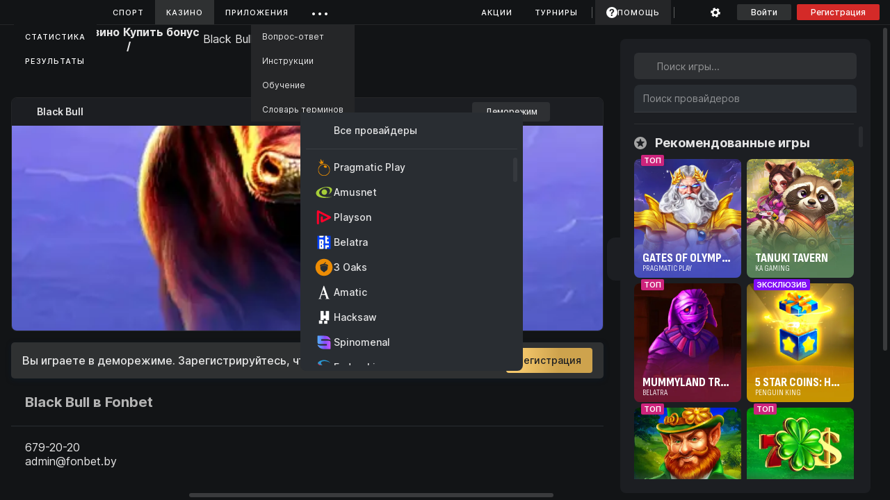

--- FILE ---
content_type: text/html; charset=utf-8
request_url: https://fonbet.by/casino/game/37399
body_size: 18065
content:
<!DOCTYPE html><html lang="ru" class="desktop--xxWEG" translate="no" style="--appWidth: 800px; --appHeight: 600px; --appMaxWidth: 1726px; --appMinWidth: 1210px; --appPreferableWidth: 1056px; --loaderRadius: 32px; --fontFamily: Inter, system-ui, SF Pro Text, SF Pro Icons, Helvetica Neue, Helvetica, Arial, sans-serif; --fontFamilyMonospaceStrict: Inter, SF Pro Text, SF Pro Icons, system-ui, Helvetica Neue, Helvetica, Arial, sans-serif; --fontWeight_Regular: 400; --fontWeight_Medium: 500; --fontWeight_SemiBold: 600; --fontWeight_Bold: 700; --lineHeight_Caption9: 10px; --fontSize_Caption9: 9px; --lineHeight_Caption10: 12px; --fontSize_Caption10: 10px; --lineHeight_Caption11: 14px; --fontSize_Caption11: 11px; --lineHeight_TextXXS: 16px; --fontSize_TextXXS: 12px; --lineHeight_TextXS: 16px; --fontSize_TextXS: 13px; --lineHeight_TextS: 18px; --fontSize_TextS: 14px; --lineHeight_TextM: 22px; --fontSize_TextM: 16px; --lineHeight_TextL: 24px; --fontSize_TextL: 18px; --lineHeight_TextXL: 28px; --fontSize_TextXL: 20px; --lineHeight_DisplayXS: 32px; --fontSize_DisplayXS: 24px; --lineHeight_DisplayS: 38px; --fontSize_DisplayS: 30px; --lineHeight_DisplayM: 44px; --fontSize_DisplayM: 36px; --lineHeight_DisplayL: 56px; --fontSize_DisplayL: 48px; --lineHeight_DisplayXL: 68px; --fontSize_DisplayXL: 60px; --base_focusOutline: rgba(22, 118, 202, 0.8); --shadow_modal: var(--shadowModals); --button_primary_focusOutline: rgba(22, 118, 202, 0.8); --button_primary_default_caption: var(--primaryOn_primary); --button_primary_default_background: var(--primary600); --button_primary_default_border: transparent; --button_primary_hover_caption: var(--primaryOn_primary); --button_primary_hover_background: var(--primary800); --button_primary_hover_border: transparent; --button_accent_focusOutline: rgba(22, 118, 202, 0.8); --button_accent_default_caption: var(--accentBrandOn_brand); --button_accent_default_background: var(--accentBrand600); --button_accent_default_border: transparent; --button_accent_hover_caption: var(--accentBrandOn_brand); --button_accent_hover_background: var(--accentBrand800); --button_accent_hover_border: transparent; --button_secondary-color_focusOutline: rgba(22, 118, 202, 0.8); --button_secondary-color_default_caption: var(--primaryContent); --button_secondary-color_default_background: transparent; --button_secondary-color_default_border: rgba(129, 174, 228, 0.48); --button_secondary-color_hover_caption: var(--primaryContent); --button_secondary-color_hover_background: transparent; --button_secondary-color_hover_border: var(--primaryContent); --button_secondary-gray_focusOutline: rgba(22, 118, 202, 0.8); --button_secondary-gray_default_caption: var(--transparentWhite88); --button_secondary-gray_default_background: transparent; --button_secondary-gray_default_border: var(--transparentWhite32); --button_secondary-gray_hover_caption: var(--transparentWhite100); --button_secondary-gray_hover_background: transparent; --button_secondary-gray_hover_border: var(--transparentWhite64); --button_ghost-color_focusOutline: rgba(22, 118, 202, 0.8); --button_ghost-color_default_caption: var(--accentKeyContent); --button_ghost-color_default_background: transparent; --button_ghost-color_default_border: transparent; --button_ghost-color_hover_caption: var(--accentKeyContent); --button_ghost-color_hover_background: transparent; --button_ghost-color_hover_border: transparent; --button_ghost-gray_focusOutline: rgba(22, 118, 202, 0.8); --button_ghost-gray_default_caption: var(--icon300); --button_ghost-gray_default_background: transparent; --button_ghost-gray_default_border: transparent; --button_ghost-gray_hover_caption: var(--accentKeyContent); --button_ghost-gray_hover_background: transparent; --button_ghost-gray_hover_border: transparent; --button_tertiary_focusOutline: rgba(22, 118, 202, 0.8); --button_tertiary_default_caption: var(--accentKeyContent); --button_tertiary_default_background: var(--transparentWhite8); --button_tertiary_default_border: transparent; --button_tertiary_hover_caption: var(--accentKeyContent); --button_tertiary_hover_background: var(--transparentWhite12); --button_tertiary_hover_border: transparent; --button_borderRadius_s: 2px; --button_borderRadius_m: 4px; --button_borderRadius_l: 6px; --button_borderRadius_xl: 8px; --button_tertiary-border_focusOutline: var(--semanticInfo32); --button_tertiary-border_default_caption: #4D7BB2; --button_tertiary-border_default_icon: #4D7BB2; --button_tertiary-border_default_background: rgba(77, 123, 178, 0.24); --button_tertiary-border_default_border: rgba(77, 123, 178, 0.24); --button_tertiary-border_hover_caption: #4D7BB2; --button_tertiary-border_hover_icon: #4D7BB2; --button_tertiary-border_hover_background: rgba(77, 123, 178, 0.24); --button_tertiary-border_hover_border: rgba(77, 123, 178, 0.24); --tips_color_default_background: rgba(77, 123, 178, 0.12); --tips_color_default_caption: var(--accentKeyContent); --tips_color_default_border: transparent; --tips_color_hover_background: rgba(77, 123, 178, 0.24); --tips_color_hover_caption: var(--accentKeyContent); --tips_color_hover_border: transparent; --tips_color_active_background: var(--accentKey600); --tips_color_active_caption: var(--accentKeyOn_key); --tips_color_active_border: transparent; --tips_gray_default_background: var(--transparentWhite8); --tips_gray_default_caption: var(--text300); --tips_gray_default_border: transparent; --tips_gray_hover_background: var(--transparentWhite12); --tips_gray_hover_caption: var(--text500); --tips_gray_hover_border: transparent; --tips_gray_active_background: rgba(0, 0, 0, 0); --tips_gray_active_caption: var(--transparentWhite100); --tips_gray_active_border: rgba(129, 174, 228, 0.64); --tips_borderRadius: 4px; --input_iconColor: var(--icon300); --input_hitColor: var(--text300); --input_borderRadius_s: 2px; --input_borderRadius_m: 4px; --input_borderRadius_l: 6px; --input_default_background: rgba(0, 0, 0, 0); --input_default_border: var(--schemeClearStroke300); --input_default_textColor: #707070; --input_active_background: rgba(0, 0, 0, 0); --input_active_border: var(--accentKey600); --input_active_textColor: var(--text500); --input_filled_background: rgba(0, 0, 0, 0); --input_filled_border: var(--schemeClearStroke300); --input_filled_textColor: var(--text500); --input_disable_background: var(--schemeClearFill0); --input_disable_border: var(--schemeClearStroke300); --input_disable_textColor: var(--text300); --input_error_background: rgba(191, 69, 65, 0.08); --input_error_border: rgba(191, 69, 65, 0.64); --input_error_hitColor: var(--semanticNegativeText); --input_error_iconColor: var(--semanticNegative100); --toggle_caption: var(--text500); --toggle_description: var(--text300); --toggle_default_circleColor: var(--transparentWhite48); --toggle_default_background_default: var(--transparentWhite12); --toggle_default_background_hover: var(--transparentWhite24); --toggle_active_circleColor: var(--accentKeyOn_key); --toggle_active_background_default: var(--accentKey600); --toggle_active_background_hover: var(--accentKey800); --checkbox_caption: var(--text500); --checkbox_description: var(--text300); --checkbox_borderRadius_s: 4px; --checkbox_borderRadius_m: 4px; --checkbox_borderRadius_l: 4px; --checkbox_default_background: rgba(0, 0, 0, 0); --checkbox_default_border: var(--schemeCloudyStroke300); --checkbox_default_hover_background: rgba(0, 0, 0, 0); --checkbox_default_hover_border: var(--accentKey600); --checkbox_active_background: var(--accentKey600); --checkbox_active_checkSymbol: var(--accentKeyOn_key); --checkbox_active_hover_background: var(--accentKey800); --checkbox_error_background: var(--semanticNegative12); --checkbox_error_checkSymbol: var(--semanticNegative100); --checkbox_error_border: var(--semanticNegative100); --checkbox_error_hover_background: var(--semanticNegative32); --checkbox_error_hover_border: var(--semanticNegative100); --checkbox_error_hover_checkSymbol: var(--semanticNegative100); --checkbox_Small_check: 14px; --checkbox_Small_icon: 10px; --checkbox_Medium_check: 16px; --checkbox_Medium_icon: 11px; --checkbox_Large_check: 20px; --checkbox_Large_icon: 14px; --radioButton_caption: var(--text500); --radioButton_description: var(--text300); --radioButton_default_background: rgba(0, 0, 0, 0); --radioButton_default_fill: var(--schemeCloudyStroke300); --radioButton_default_hover_background: rgba(0, 0, 0, 0); --radioButton_default_hover_fill: var(--accentKey600); --radioButton_active_background: rgba(0, 0, 0, 0); --radioButton_active_fill: var(--accentKey600); --radioButton_active_hover_background: rgba(0, 0, 0, 0); --radioButton_active_hover_fill: var(--accentKey800); --tabs_light_default_text: var(--text300); --tabs_light_default_icon: var(--icon300); --tabs_light_hover_text: var(--text500); --tabs_light_hover_icon: var(--icon500); --tabs_light_active_text: var(--text500); --tabs_light_active_icon: var(--icon500); --tabs_light_active_border: var(--accentKeyContent); --tabs_light_more_background: var(--transparentWhite8); --tabs_light_more_icon: var(--icon300); --tabs_light_more_hover_background: var(--transparentWhite12); --tabs_dark_default_text: var(--transparentWhite64); --tabs_dark_default_icon: var(--transparentWhite64); --tabs_dark_hover_text: var(--transparentWhite100); --tabs_dark_hover_icon: var(--transparentWhite100); --tabs_dark_active_text: var(--transparentWhite100); --tabs_dark_active_icon: var(--transparentWhite100); --tabs_dark_active_border: var(--accentBrandContent); --tabs_dark_more_background: var(--transparentWhite8); --tabs_dark_more_icon: var(--transparentWhite64); --tabs_dark_more_hover_background: var(--transparentWhite12); --comboBox_borderRadius: 4px; --comboBox_borderRadiusSized_S: 2px; --comboBox_borderRadiusSized_M: 4px; --comboBox_borderRadiusSized_L: 6px; --comboBox_placeholder_default: #707070; --comboBox_placeholder_hover: #707070; --comboBox_default_background: rgba(0, 0, 0, 0); --comboBox_default_border: var(--schemeClearStroke300); --comboBox_default_borderStyle: 1px solid; --comboBox_default_textColor: var(--text500); --comboBox_hover_background: rgba(0, 0, 0, 0); --comboBox_hover_border: var(--accentKey600); --comboBox_hover_textColor: var(--text500); --comboBox_open_background: rgba(0, 0, 0, 0); --comboBox_open_border: var(--accentKey600); --comboBox_open_textColor: var(--text500); --comboBox_disable_background: var(--schemeClearFill0); --comboBox_disable_border: var(--schemeClearStroke300); --comboBox_disable_textColor: var(--text300); --comboBox_selected_textColor: var(--text500); --comboBox_counter_background: var(--text300); --comboList_menu_background: var(--schemeCloudyFill100); --comboList_menu_line: var(--schemeCloudyStroke200); --comboList_menu_iconColor: #e0e0e0; --comboList_menu_clearPadding: unset; --comboList_menu_radius: 4px; --comboList_menu_radiusSized_S: 4px; --comboList_menu_radiusSized_M: 4px; --comboList_menu_radiusSized_L: 4px; --comboList_menu_scrollPadding: unset; --comboList_menu_searchBorderBottom: unset; --comboList_menu_shadow: 0 4px 16px 0 rgba(18, 20, 22, 0.7); --comboList_menu_scrollContainerPadding: unset; --comboList_default_background: var(--schemeCloudyFill100); --comboList_default_borderRadius: none; --comboList_default_textColor: #e6e6e6; --comboList_hover_background: var(--schemeCloudyFill300); --comboList_hover_textColor: var(--accentKeyContent); --comboList_disable_background: var(--schemeCloudyFill200); --comboList_disable_textColor: #b3b3b3; --comboList_select_background: var(--schemeCloudyFill100); --comboList_select_textColor: #e6e6e6; --comboList_select_icon: var(--accentKeyContent); --factorValue_normal_complex_background: undefined; --factorValue_normal_complex_param: undefined; --factorValue_normal_complex_value: undefined; --factorValue_normal_complex_valueBackground: transparent; --factorValue_normal_complex_paramBackground: transparent; --factorValue_normal_complex_border: undefined; --factorValue_normal_complex_hover_param: undefined; --factorValue_normal_complex_hover_value: undefined; --factorValue_normal_complex_hover_valueBackground: transparent; --factorValue_normal_complex_hover_paramBackground: transparent; --factorValue_normal_complex_hover_border: rgba(77, 123, 178, 0.24); --factorValue_normal_complex_hover_background: undefined; --factorValue_normal_value_background: undefined; --factorValue_normal_value_value: undefined; --factorValue_normal_value_param: undefined; --factorValue_normal_value_valueBackground: transparent; --factorValue_normal_value_paramBackground: transparent; --factorValue_normal_value_border: undefined; --factorValue_normal_value_hover_value: undefined; --factorValue_normal_value_hover_param: undefined; --factorValue_normal_value_hover_valueBackground: transparent; --factorValue_normal_value_hover_paramBackground: transparent; --factorValue_normal_value_hover_border: rgba(77, 123, 178, 0.24); --factorValue_normal_value_hover_background: undefined; --factorValue_normal_param_background: undefined; --factorValue_normal_param_param: undefined; --factorValue_normal_param_value: undefined; --factorValue_normal_param_valueBackground: transparent; --factorValue_normal_param_paramBackground: transparent; --factorValue_normal_param_border: undefined; --factorValue_normal_param_hover_background: undefined; --factorValue_normal_param_hover_param: undefined; --factorValue_normal_param_hover_value: undefined; --factorValue_normal_param_hover_valueBackground: transparent; --factorValue_normal_param_hover_paramBackground: transparent; --factorValue_normal_param_hover_border: undefined; --factorValue_normal_up_background: var(--semanticPositive12); --factorValue_normal_up_border: var(--semanticPositive12); --factorValue_normal_up_triangle: var(--semanticPositive100); --factorValue_normal_down_background: var(--semanticNegative12); --factorValue_normal_down_border: var(--semanticNegative12); --factorValue_normal_down_triangle: var(--semanticNegative100); --factorValue_normal_promo_background: #473224; --factorValue_normal_promo_border: rgba(195, 83, 34, 0.32); --factorValue_normal_promo_hover_background: #473224; --factorValue_normal_promo_hover_border: rgba(195, 83, 34, 0.64); --factorValue_selected_complex_background: #4D7BB2; --factorValue_selected_complex_param: undefined; --factorValue_selected_complex_value: undefined; --factorValue_selected_complex_valueBackground: transparent; --factorValue_selected_complex_paramBackground: transparent; --factorValue_selected_complex_border: #4D7BB2; --factorValue_selected_complex_hover_param: undefined; --factorValue_selected_complex_hover_value: undefined; --factorValue_selected_complex_hover_valueBackground: transparent; --factorValue_selected_complex_hover_paramBackground: transparent; --factorValue_selected_complex_hover_border: #305D91; --factorValue_selected_complex_hover_background: #305D91; --factorValue_selected_value_background: #4D7BB2; --factorValue_selected_value_param: undefined; --factorValue_selected_value_value: undefined; --factorValue_selected_value_valueBackground: transparent; --factorValue_selected_value_paramBackground: transparent; --factorValue_selected_value_border: #4D7BB2; --factorValue_selected_value_hover_param: undefined; --factorValue_selected_value_hover_value: undefined; --factorValue_selected_value_hover_valueBackground: transparent; --factorValue_selected_value_hover_paramBackground: transparent; --factorValue_selected_value_hover_border: #305D91; --factorValue_selected_value_hover_background: #305D91; --factorValue_selected_param_background: undefined; --factorValue_selected_param_param: undefined; --factorValue_selected_param_value: undefined; --factorValue_selected_param_valueBackground: transparent; --factorValue_selected_param_paramBackground: transparent; --factorValue_selected_param_border: undefined; --factorValue_selected_param_hover_background: undefined; --factorValue_selected_param_hover_param: undefined; --factorValue_selected_param_hover_value: undefined; --factorValue_selected_param_hover_valueBackground: transparent; --factorValue_selected_param_hover_paramBackground: transparent; --factorValue_selected_param_hover_border: undefined; --factorValue_selected_up_background: var(--semanticPositive32); --factorValue_selected_up_border: var(--semanticPositive12); --factorValue_selected_up_triangle: var(--semanticPositive100); --factorValue_selected_down_background: var(--semanticNegative32); --factorValue_selected_down_border: var(--semanticNegative12); --factorValue_selected_down_triangle: var(--semanticNegative100); --factorValue_inProgress_complex_background: #4D7BB2; --factorValue_inProgress_complex_param: undefined; --factorValue_inProgress_complex_value: undefined; --factorValue_inProgress_complex_valueBackground: transparent; --factorValue_inProgress_complex_paramBackground: transparent; --factorValue_inProgress_complex_border: #4D7BB2; --factorValue_inProgress_complex_hover_param: undefined; --factorValue_inProgress_complex_hover_value: undefined; --factorValue_inProgress_complex_hover_valueBackground: transparent; --factorValue_inProgress_complex_hover_paramBackground: transparent; --factorValue_inProgress_complex_hover_border: #305D91; --factorValue_inProgress_complex_hover_background: #305D91; --factorValue_inProgress_value_background: #4D7BB2; --factorValue_inProgress_value_param: undefined; --factorValue_inProgress_value_value: undefined; --factorValue_inProgress_value_valueBackground: transparent; --factorValue_inProgress_value_paramBackground: transparent; --factorValue_inProgress_value_border: #4D7BB2; --factorValue_inProgress_value_hover_param: undefined; --factorValue_inProgress_value_hover_value: undefined; --factorValue_inProgress_value_hover_valueBackground: transparent; --factorValue_inProgress_value_hover_paramBackground: transparent; --factorValue_inProgress_value_hover_border: #305D91; --factorValue_inProgress_value_hover_background: #305D91; --factorValue_inProgress_param_background: undefined; --factorValue_inProgress_param_param: undefined; --factorValue_inProgress_param_value: undefined; --factorValue_inProgress_param_valueBackground: transparent; --factorValue_inProgress_param_paramBackground: transparent; --factorValue_inProgress_param_border: undefined; --factorValue_inProgress_param_hover_background: undefined; --factorValue_inProgress_param_hover_param: undefined; --factorValue_inProgress_param_hover_value: undefined; --factorValue_inProgress_param_hover_valueBackground: transparent; --factorValue_inProgress_param_hover_paramBackground: transparent; --factorValue_inProgress_param_hover_border: undefined; --factorValue_inProgress_up_background: var(--semanticPositive32); --factorValue_inProgress_up_border: var(--semanticPositive12); --factorValue_inProgress_up_triangle: var(--semanticPositive100); --factorValue_inProgress_down_background: var(--semanticNegative32); --factorValue_inProgress_down_border: var(--semanticNegative12); --factorValue_inProgress_down_triangle: var(--semanticNegative100); --factorValue_comboCandidate_complex_background: rgba(77, 123, 178, 0.24); --factorValue_comboCandidate_complex_param: undefined; --factorValue_comboCandidate_complex_value: #305D91; --factorValue_comboCandidate_complex_valueBackground: transparent; --factorValue_comboCandidate_complex_paramBackground: transparent; --factorValue_comboCandidate_complex_border: rgba(77, 123, 178, 0.24); --factorValue_comboCandidate_complex_hover_param: undefined; --factorValue_comboCandidate_complex_hover_value: #305D91; --factorValue_comboCandidate_complex_hover_valueBackground: transparent; --factorValue_comboCandidate_complex_hover_paramBackground: transparent; --factorValue_comboCandidate_complex_hover_border: rgba(77, 123, 178, 0.24); --factorValue_comboCandidate_complex_hover_background: rgba(77, 123, 178, 0.24); --factorValue_comboCandidate_value_background: rgba(77, 123, 178, 0.24); --factorValue_comboCandidate_value_param: undefined; --factorValue_comboCandidate_value_value: #305D91; --factorValue_comboCandidate_value_valueBackground: transparent; --factorValue_comboCandidate_value_paramBackground: transparent; --factorValue_comboCandidate_value_border: rgba(77, 123, 178, 0.24); --factorValue_comboCandidate_value_hover_param: undefined; --factorValue_comboCandidate_value_hover_value: #305D91; --factorValue_comboCandidate_value_hover_valueBackground: transparent; --factorValue_comboCandidate_value_hover_paramBackground: transparent; --factorValue_comboCandidate_value_hover_border: rgba(77, 123, 178, 0.24); --factorValue_comboCandidate_value_hover_background: rgba(77, 123, 178, 0.24); --factorValue_comboCandidate_param_background: undefined; --factorValue_comboCandidate_param_param: undefined; --factorValue_comboCandidate_param_value: undefined; --factorValue_comboCandidate_param_valueBackground: transparent; --factorValue_comboCandidate_param_paramBackground: transparent; --factorValue_comboCandidate_param_border: undefined; --factorValue_comboCandidate_param_hover_background: undefined; --factorValue_comboCandidate_param_hover_param: undefined; --factorValue_comboCandidate_param_hover_value: undefined; --factorValue_comboCandidate_param_hover_valueBackground: transparent; --factorValue_comboCandidate_param_hover_paramBackground: transparent; --factorValue_comboCandidate_param_hover_border: undefined; --factorValue_comboCandidate_up_background: var(--semanticPositive12); --factorValue_comboCandidate_up_border: var(--semanticPositive12); --factorValue_comboCandidate_up_triangle: var(--semanticPositive100); --factorValue_comboCandidate_down_background: var(--semanticNegative12); --factorValue_comboCandidate_down_border: var(--semanticNegative12); --factorValue_comboCandidate_down_triangle: var(--semanticNegative100); --factorValue_comboMember_complex_background: undefined; --factorValue_comboMember_complex_param: undefined; --factorValue_comboMember_complex_value: undefined; --factorValue_comboMember_complex_valueBackground: transparent; --factorValue_comboMember_complex_paramBackground: transparent; --factorValue_comboMember_complex_border: #4D7BB2; --factorValue_comboMember_complex_hover_param: undefined; --factorValue_comboMember_complex_hover_value: undefined; --factorValue_comboMember_complex_hover_valueBackground: transparent; --factorValue_comboMember_complex_hover_paramBackground: transparent; --factorValue_comboMember_complex_hover_border: #4D7BB2; --factorValue_comboMember_complex_hover_background: undefined; --factorValue_comboMember_value_background: undefined; --factorValue_comboMember_value_param: undefined; --factorValue_comboMember_value_value: undefined; --factorValue_comboMember_value_valueBackground: transparent; --factorValue_comboMember_value_paramBackground: transparent; --factorValue_comboMember_value_border: #4D7BB2; --factorValue_comboMember_value_hover_param: undefined; --factorValue_comboMember_value_hover_value: undefined; --factorValue_comboMember_value_hover_valueBackground: transparent; --factorValue_comboMember_value_hover_paramBackground: transparent; --factorValue_comboMember_value_hover_border: #4D7BB2; --factorValue_comboMember_value_hover_background: undefined; --factorValue_comboMember_param_background: undefined; --factorValue_comboMember_param_param: undefined; --factorValue_comboMember_param_value: undefined; --factorValue_comboMember_param_valueBackground: transparent; --factorValue_comboMember_param_paramBackground: transparent; --factorValue_comboMember_param_border: undefined; --factorValue_comboMember_param_hover_background: undefined; --factorValue_comboMember_param_hover_param: undefined; --factorValue_comboMember_param_hover_value: undefined; --factorValue_comboMember_param_hover_valueBackground: transparent; --factorValue_comboMember_param_hover_paramBackground: transparent; --factorValue_comboMember_param_hover_border: undefined; --factorValue_comboMember_up_background: var(--semanticPositive12); --factorValue_comboMember_up_border: var(--semanticPositive12); --factorValue_comboMember_up_triangle: var(--semanticPositive100); --factorValue_comboMember_down_background: var(--semanticNegative12); --factorValue_comboMember_down_border: var(--semanticNegative12); --factorValue_comboMember_down_triangle: var(--semanticNegative100); --label_errorText: var(--semanticNegativeText); --label_description: var(--text300); --label_default_caption: var(--text300); --label_active_caption: var(--accentKeyContent); --alert_notify_iconColor: var(--semanticNotify100); --alert_notify_buttonColor: #F58454; --alert_notify_backgroundColor: var(--semanticNotifyAlert); --alert_notify_borderColor: rgba(195, 83, 34, 0.32); --alert_info_iconColor: var(--semanticInfo100); --alert_info_buttonColor: #5EB2FB; --alert_info_backgroundColor: var(--semanticInfoAlert); --alert_info_borderColor: rgba(22, 118, 202, 0.32); --alert_negative_iconColor: var(--semanticNegative100); --alert_negative_buttonColor: #F27D79; --alert_negative_backgroundColor: var(--semanticNegativeAlert); --alert_negative_borderColor: rgba(191, 69, 65, 0.32); --alert_positive_iconColor: var(--semanticPositive100); --alert_positive_buttonColor: #96C161; --alert_positive_backgroundColor: var(--semanticPositiveAlert); --alert_positive_borderColor: rgba(60, 154, 69, 0.32); --alert_borderRadius_s: 6px; --alert_borderRadius_m: 8px; --alert_textColor: var(--text500); --alert_closeIconColor: var(--icon300); --fbg_borderRadius_container: 4px; --fbg_borderRadius_tab: 4px; --fbg_default_backgroundColor: var(--schemeCloudyFill100); --fbg_default_caption: var(--text300); --fbg_default_icon: var(--icon300); --fbg_default_strokeColor: var(--schemeCloudyStroke300); --fbg_active_backgroundColor: var(--schemeCloudyFill200); --fbg_active_caption: var(--text500); --fbg_active_shadow: 0 4px 12px 0 rgba(18, 20, 22, 0.1); --fbg_active_icon: var(--icon300); --calendar_header_targetMonthColor: var(--text500); --calendar_header_arrowColor: var(--icon300); --calendar_header_dayNameColor: var(--text300); --calendar_header_targetText_default_color: var(--text500); --calendar_header_targetText_default_border: var(--text500); --calendar_header_targetText_hover_color: var(--accentKey600); --calendar_header_targetText_hover_border: var(--accentKey600_24); --calendar_divider: var(--schemeCloudyStroke100); --calendar_icon_default_background: #707070; --calendar_icon_active_background: var(--accentKeyContent); --calendar_cell_default_text: var(--text500); --calendar_cell_hover_text: var(--textAccent); --calendar_cell_hover_background: var(--schemeCloudyFill100); --calendar_cell_current_text: var(--accentKey600); --calendar_cell_current_line: var(--accentKey600); --calendar_cell_other_text: var(--text300); --calendar_cell_active_text: var(--transparentWhite100); --calendar_cell_active_background: var(--accentKey600); --dialog_borderRadius_desktop: 10px; --dialog_borderRadius_mobile: 10px; --dialog_closeColor: var(--icon300); --dialog_loaderColor: var(--specUniversal_grey); --dialog_overlayColor: var(--transparentBlack88); --dialog_background: var(--schemeClearFill100); --dialog_shadow: var(--shadowModals); --dialog_header_text: var(--text500); --dialog_header_line: var(--schemeCloudyStroke200); --bottomSheet_background: var(--schemeCloudyFill0); --bottomSheet_line: var(--icon200); --bottomSheet_shadow: var(--shadow_modal); --bottomSheet_headerBg: var(--schemeCloudyFill0); --bottomSheet_headerBtnBg: var(--schemeCloudyFill100); --bottomSheet_headerBtnColor: var(--icon300); --bottomSheet_headerDividerColor: var(--schemeCloudyStroke100); --contextMenu_radius: 12px; --contextMenu_background: #49505a; --contextMenu_divider: var(--transparentWhite12); --contextMenu_text: var(--transparentWhite100); --contextMenu_icon: var(--transparentWhite88); --contextMenu_check: var(--semanticAttention100); --textarea_placeholder: #707070; --textarea_hitColor: var(--text300); --textarea_borderRadius: 4px; --textarea_default_background: rgba(0, 0, 0, 0); --textarea_default_border: var(--schemeClearStroke300); --textarea_default_textColor: var(--text500); --textarea_active_background: rgba(0, 0, 0, 0); --textarea_active_border: var(--accentKey600); --textarea_active_textColor: var(--text500); --textarea_filled_background: rgba(0, 0, 0, 0); --textarea_filled_border: var(--schemeClearStroke300); --textarea_disable_background: var(--schemeClearFill0); --textarea_disable_border: var(--schemeClearStroke300); --textarea_disable_textColor: var(--text300); --textarea_error_background: rgba(191, 69, 65, 0.08); --textarea_error_border: rgba(191, 69, 65, 0.64); --textarea_error_hitColor: var(--semanticNegativeText); --positive100: var(--semanticPositive100); --positive64: var(--semanticPositive64); --positive32: var(--semanticPositive32); --positive12: var(--semanticPositive12); --negative100: var(--semanticNegative100); --negative64: var(--semanticNegative64); --negative32: var(--semanticNegative32); --negative12: var(--semanticNegative12); --attention100: var(--semanticAttention100); --attention64: var(--semanticAttention64); --attention32: var(--semanticAttention32); --attention12: var(--semanticAttention12); --notify100: var(--semanticNotify100); --notify64: var(--semanticNotify64); --notify32: var(--semanticNotify32); --notify12: var(--semanticNotify12); --info100: var(--semanticInfo100); --info64: var(--semanticInfo64); --info32: var(--semanticInfo32); --info12: var(--semanticInfo12); --shadow_card: var(--shadowCards); --accentMain600: var(--accentBrand600); --accentMain800: var(--accentBrand800); --accentMain900: var(--accentBrand900); --accentKeyRed: var(--accentBrand600); --text300: #b3b3b3; --text500: #e6e6e6; --textAccent: var(--accentKeyContent); --textInverse: var(--transparentWhite100); --icon200: #666666; --icon300: #a3a3a3; --icon500: #e0e0e0; --iconAccent: var(--accentKeyContent); --icon200_20: rgba(102, 102, 102, 0.2); --specFreebet_alert: #29310C; --specWin_win_alert: #142B12; --specFreespin_alert: #21112C; --specFreebet_fill: #688207; --specWin_win_fill: #37945C; --specFreebet_100: #98B139; --specFreespin_100: #965CC0; --specWin_win_100: #66BB5F; --specGold: #D6BC83; --specFreebet_32: rgba(152, 177, 57, 0.32); --specWin_win_32: rgba(102, 187, 95, 0.32); --specFreespin_32: rgba(150, 92, 192, 0.32); --specUniversal_grey: #8E8E8E; --specUniversal_grey_32: rgba(142, 142, 142, 0.32); --primary600: #4D7BB2; --primary800: #305D91; --primary900: #1D4472; --primaryOn_primary: #ffffff; --primaryContent: #81AEE4; --accentBrand600: #d42a28; --accentBrand800: #b02321; --accentBrand900: #8e1c1b; --accentBrand600_32: rgba(212, 42, 40, 0.32); --accentBrandOn_brand: #ffffff; --accentBrandContent: #F45452; --accentKey600: #4D7BB2; --accentKey800: #305D91; --accentKey900: #1D4472; --accentKey600_8: rgba(77, 123, 178, 0.24); --accentKey600_12: rgba(77, 123, 178, 0.24); --accentKey600_24: rgba(77, 123, 178, 0.24); --accentKeyOn_key: #ffffff; --accentKeyContent: #81AEE4; --accentIndicator50: rgba(240, 84, 81, 0.5); --accentIndicator100: #f05451; --shadowModals: 0 10px 64px 4px rgba(18, 20, 22, 0.5); --shadowCards: 0 4px 12px 0 rgba(18, 20, 22, 0.1); --shadowCards_hover: 0 2px 2px 0 rgba(18, 20, 22, 0.2); --shadowFilter: -8px 0 8px -5px rgba(0, 0, 0, 0.4); --shadowCoupon: 0 -14px 64px 4px rgba(18, 20, 22, 0.7); --shadowHint: 0 4px 16px 0 rgba(18, 20, 22, 0.7); --shadowCoefTop: 0 4px 12px 0 rgba(0, 0, 0, 0.1); --shadowNotification: 0 7px 24px 0 rgba(0, 0, 0, 0.5); --schemeCloudyFill0: #202327; --schemeCloudyFill50: var(--transparentWhite4); --schemeCloudyFill100: #292d32; --schemeCloudyFill200: #3c4149; --schemeCloudyFill300: #4e555f; --schemeCloudyFill300_50: rgba(78, 85, 95, 0.5); --schemeCloudyFillBg: #121416; --schemeCloudyFillBg_gradient: linear-gradient(180deg, #12141600 0%, #121416cc 14.58%, #121416 100%); --schemeCloudyFill200_alt: #3c4149; --schemeCloudyStroke0: #292d32; --schemeCloudyStroke100: #32373e; --schemeCloudyStroke200: #3c4149; --schemeCloudyStroke300: #535a65; --schemeClearFill0: var(--schemeCloudyFill0); --schemeClearFill50: var(--transparentWhite4); --schemeClearFill100: var(--schemeCloudyFill100); --schemeClearFill200: var(--schemeCloudyFill200); --schemeClearFill300: var(--schemeCloudyFill300); --schemeClearFill300_50: rgba(78, 85, 95, 0.5); --schemeClearFillBg: var(--schemeCloudyFillBg); --schemeClearFillBg_gradient: linear-gradient(180deg, #12141600 0%, #121416cc 14.58%, #121416 100%); --schemeClearFill200_alt: var(--schemeCloudyFill200_alt); --schemeClearStroke0: var(--schemeCloudyStroke0); --schemeClearStroke100: var(--schemeCloudyStroke100); --schemeClearStroke200: var(--schemeCloudyStroke200); --schemeClearStroke300: var(--schemeCloudyStroke300); --semanticPositive12: rgba(60, 154, 69, 0.12); --semanticPositive32: rgba(60, 154, 69, 0.32); --semanticPositive64: rgba(60, 154, 69, 0.64); --semanticPositive100: #3C9A45; --semanticPositiveAlert: #2B472D; --semanticPositiveText: #66A319; --semanticNegative12: rgba(191, 69, 65, 0.12); --semanticNegative32: rgba(191, 69, 65, 0.32); --semanticNegative64: rgba(191, 69, 65, 0.64); --semanticNegative100: #BF4541; --semanticNegativeAlert: #472624; --semanticNegativeText: #D25A56; --semanticInfo12: rgba(22, 118, 202, 0.12); --semanticInfo32: rgba(22, 118, 202, 0.32); --semanticInfo64: rgba(22, 118, 202, 0.64); --semanticInfo100: #1676ca; --semanticInfoAlert: #153E61; --semanticInfoText: #33A0FF; --semanticAttention12: rgba(247, 181, 0, 0.12); --semanticAttention32: rgba(247, 181, 0, 0.32); --semanticAttention64: rgba(247, 181, 0, 0.64); --semanticAttention100: #f7b500; --semanticAttentionAlert: #533623; --semanticNotify12: rgba(195, 83, 34, 0.12); --semanticNotify32: rgba(195, 83, 34, 0.32); --semanticNotify64: rgba(195, 83, 34, 0.64); --semanticNotify100: #C35322; --semanticNotifyText: #F1733D; --semanticNotifyAlert: #473224; --transparentWhite88: rgba(255, 255, 255, 0.88); --transparentWhite100: #ffffff; --transparentWhite64: rgba(255, 255, 255, 0.64); --transparentWhite48: rgba(255, 255, 255, 0.48); --transparentWhite32: rgba(255, 255, 255, 0.32); --transparentWhite24: rgba(255, 255, 255, 0.24); --transparentWhite12: rgba(255, 255, 255, 0.12); --transparentWhite8: rgba(255, 255, 255, 0.08); --transparentWhite4: rgba(255, 255, 255, 0.04); --transparentBlack88: rgba(18, 18, 18, 0.88); --transparentBlack64: rgba(18, 18, 18, 0.64); --transparentBlack48: rgba(18, 18, 18, 0.48); --transparentBlack32: rgba(18, 18, 18, 0.32); --transparentBlack24: rgba(18, 18, 18, 0.24); --transparentBlack12: rgba(18, 18, 18, 0.12); --transparentBlack8: rgba(18, 18, 18, 0.08); --transparentBlack4: rgba(18, 18, 18, 0.04); --specUniversal_grey_12: rgba(142, 142, 142, 0.12); --transparentBlack100: #121212; --shadowFilter_light: -8px 0 8px -5px rgba(0, 0, 0, 0.2); --shadowCoefH_view_subevent: 0 4px 12px 0 rgba(18, 20, 22, 0.1); --semanticNegativeSwipe: #271A1B; --localHeaderFill: var(--schemeCloudyFillBg); --localLinkDefault: var(--transparentWhite64); --localLinkHover: var(--accentKeyContent); --localCoefNormalUpFill: rgba(60, 154, 69, 0.24); --localCoefNormalUpStroke: rgba(60, 154, 69, 0.12); --localCoefNormalDownFill: rgba(191, 69, 65, 0.24); --localCoefNormalDownStroke: rgba(191, 69, 65, 0.12); --localCoefNormalDefaultFill: var(--schemeCloudyFill200_alt); --localCoefNormalDefaultText_coef: var(--text500); --localCoefNormalDefaultText_market: var(--text300); --localCoefNormalHoverFill: var(--schemeCloudyFill200_alt); --localCoefNormalHoverText_coef: var(--textAccent); --localCoefNormalHoverText_market: var(--text300); --localCoefSelectedUpFill: rgba(60, 154, 69, 0.64); --localCoefSelectedUpStroke: rgba(60, 154, 69, 0.12); --localCoefSelectedDownFill: rgba(191, 69, 65, 0.64); --localCoefSelectedDownStroke: rgba(191, 69, 65, 0.12); --localCoefSelectedDefaultFill: var(--primary600); --localCoefSelectedDefaultText_coef: var(--primaryOn_primary); --localCoefSelectedDefaultText_market: var(--primaryOn_primary); --localCoefSelectedHoverFill: var(--primary800); --localCoefSelectedHoverText_coef: var(--primaryOn_primary); --localCoefSelectedHoverText_market: var(--primaryOn_primary); --localCoefCompatibleUpFill: rgba(60, 154, 69, 0.24); --localCoefCompatibleUpStroke: rgba(60, 154, 69, 0.48); --localCoefCompatibleDownFill: rgba(191, 69, 65, 0.24); --localCoefCompatibleDownStroke: rgba(191, 69, 65, 0.48); --localCoefCompatibleDefaultFill: rgba(77, 123, 178, 0.18); --localCoefCompatibleDefaultBorder: rgba(77, 123, 178, 0.64); --localCoefCompatibleDefaultText_coef: var(--accentKeyContent); --localCoefCompatibleDefaultText_market: var(--text300); --localCoefCompatibleHoverFill: rgba(77, 123, 178, 0.18); --localCoefCompatibleHoverBorder: #4d7bb2; --localCoefCompatibleHoverText_coef: var(--accentKeyContent); --localCoefCompatibleHoverText_market: var(--text300); --localCoefComboUpFill: rgba(60, 154, 69, 0.32); --localCoefComboUpStroke: rgba(60, 154, 69, 0.48); --localCoefComboDownFill: rgba(191, 69, 65, 0.32); --localCoefComboDownStroke: rgba(191, 69, 65, 0.48); --localCoefComboDefaultFill: var(--schemeCloudyFill200_alt); --localCoefComboDefaultBorder: #FAFAFA; --localCoefComboDefaultText_coef: var(--text500); --localCoefComboDefaultText_market: var(--text300); --localCoefComboHoverFill: var(--schemeCloudyFill200_alt); --localCoefComboHoverBorder: #e0e0e0; --localCoefComboHoverText_coef: #e0e0e0; --localCoefComboHoverText_market: var(--text300); --localCoefNormal_grayUpFill: rgba(60, 154, 69, 0.24); --localCoefNormal_grayUpStroke: rgba(60, 154, 69, 0.12); --localCoefNormal_grayDownFill: rgba(191, 69, 65, 0.24); --localCoefNormal_grayDownStroke: rgba(191, 69, 65, 0.12); --localCoefNormal_grayDefaultFill: var(--schemeCloudyFill200); --localCoefNormal_grayDefaultText_coef: var(--text500); --localCoefNormal_grayDefaultText_market: var(--text300); --localCoefNormal_grayDefaultFill_alt: var(--schemeClearFill0); --localCoefNormal_grayDefaultFill_hview_event: #32373e; --localCoefNormal_grayDefaultFill_hview_subevent: #32373e; --localCoefNormal_grayHoverFill: var(--schemeCloudyFill200); --localCoefNormal_grayHoverText_coef: var(--textAccent); --localCoefNormal_grayHoverText_market: var(--text300); --localCoefNormal_grayHoverBorder: var(--schemeCloudyStroke300); --localCoefCombo_grayUpFill: rgba(60, 154, 69, 0.32); --localCoefCombo_grayUpStroke: rgba(60, 154, 69, 0.48); --localCoefCombo_grayDownFill: rgba(191, 69, 65, 0.32); --localCoefCombo_grayDownStroke: rgba(191, 69, 65, 0.48); --localCoefCombo_grayDefaultFill: var(--schemeCloudyFill200_alt); --localCoefCombo_grayDefaultBorder: #FAFAFA; --localCoefCombo_grayDefaultText_coef: var(--text500); --localCoefCombo_grayDefaultText_market: var(--text300); --localCoefCombo_grayHoverFill: var(--schemeCloudyFill200_alt); --localCoefCombo_grayHoverBorder: #e0e0e0; --localCoefCombo_grayHoverText_coef: #e0e0e0; --localCoefCombo_grayHoverText_market: var(--text300); --localCoefText_paramDefault: var(--text300); --localCoefText_paramSelected: rgba(255, 255, 255, 0.88); --localCoefText_paramHover: var(--accentKeyContent); --localCoefBoostDefaultFill: rgba(71, 50, 36, 0.6); --localBs_searchElement_fill: var(--schemeCloudyFill100); --localChatInput_msg_bg: var(--schemeCloudyFill100); --localChatUser_msg_fill: var(--schemeCloudyFill100); --localChatAdmin_msg_fill: var(--semanticInfo32); --localInn_appNotify_icon_bg: rgba(195, 83, 34, 0.32); --localInn_appPositive_icon_bg: rgba(60, 154, 69, 0.32); --localInn_appNegative_icon_bg: rgba(191, 69, 65, 0.32); --localInn_appInfo_icon_bg: rgba(22, 118, 202, 0.4); --localInn_appDesktop_see_all: var(--schemeCloudyFill300); --localInn_appRewardBrandBg: #D42A28; --localInn_appRewardBrandBg_gradient: linear-gradient(180deg, #00000033 0%, #00000000 100%); --localInn_appRewardBrandClose_icon: var(--transparentWhite100); --localInn_appRewardBrandClose_icon_bg: var(--transparentWhite12); --localInn_appRewardBrandText: var(--transparentWhite88); --localInn_appRewardBrandAmount: var(--transparentWhite100); --localInn_appRewardBrandButton_bg: var(--transparentWhite100); --localInn_appRewardBrandButton_text: var(--transparentBlack88); --localInn_appRewardDarkBg: #17263D; --localInn_appRewardDarkBg_gradient: linear-gradient(180deg, #00000033 0%, #00000000 100%); --localInn_appRewardDarkClose_icon: var(--transparentWhite100); --localInn_appRewardDarkClose_icon_bg: var(--transparentWhite12); --localInn_appRewardDarkText: var(--transparentWhite88); --localInn_appRewardDarkAmount: var(--transparentWhite100); --localInn_appRewardDarkButton_bg: var(--accentBrand600); --localInn_appRewardDarkButton_text: var(--accentBrandOn_brand); --localInn_appRewardLightBg: var(--schemeCloudyFill0); --localInn_appRewardLightBg_gradient: rgba(0, 0, 0, 0); --localInn_appRewardLightClose_icon: var(--transparentWhite100); --localInn_appRewardLightClose_icon_bg: var(--transparentWhite12); --localInn_appRewardLightText: var(--transparentWhite88); --localInn_appRewardLightAmount: var(--transparentWhite100); --localInn_appRewardLightButton_bg: var(--accentBrand600); --localInn_appRewardLightButton_text: var(--accentBrandOn_brand); --localOffersStepsActiveBg: var(--schemeCloudyFill100); --localOffersStepsActiveProgress_fill: var(--schemeClearStroke100); --localOffersStepsActiveProgress_fill_gradient: linear-gradient(180deg, #32373e00 0%, #32373ecc 50%, #32373e 100%); --localOffersStepsNon_activeBg: var(--schemeCloudyFill0); --localOffersStepsNon_activeBorder: var(--schemeCloudyStroke0); --localOffersVipContent_fill: #EBBC5E; --localOffersVipBronze_fill: linear-gradient(180deg, #3B2F2C 0%, #5B4B46 100%); --localOffersVipSilver_fill: linear-gradient(180deg, #393A3A 0%, #6E6E6F 100%); --localOffersVipGold_fill: linear-gradient(180deg, #514525 0%, #87785A 100%); --localOffersVipPlatinum_fill: linear-gradient(180deg, #36343A 0%, #5C5863 100%); --localOffersVipBrilliant_fill: linear-gradient(180deg, #323C45 0%, #57636F 100%); --localOffersVipBronze_icon: #D9C1B2; --localOffersVipSilver_icon: #CCCCCC; --localOffersVipGold_icon: #DEC48F; --localOffersVipPlatinum_icon: #C8C5D9; --localOffersVipBrilliant_icon: #B2CCE4; --localOffersVipSectionText: #D6BC83; --localOffersVipSectionBtnBg: #EBBC5E; --localOffersVipSectionBtnText: var(--transparentBlack88); --localOffersVipSectionStatusGold_gradient: linear-gradient(180deg, #685b3cb3 0%, #18191b00 100%); --localOffersVipSectionStatusPlatinum_gradient: linear-gradient(180deg, #66626cb3 0%, #18191b00 100%); --localOffersVipSectionStatusBrilliant_gradient: linear-gradient(180deg, #3E4953 0%, #18191b00 100%); --localOffersVipSectionStatusFill: #181A1C; --localOffersVipSectionStatusOverlay_gradient: linear-gradient(0deg, #181A1C 0%, #181a1c00 100%); --localOffersTournamentPrizeGold_fill: var(--schemeCloudyFill0); --localOffersTournamentPrizeSilver_fill: var(--schemeCloudyFill0); --localOffersTournamentPrizeBronze_fill: var(--schemeCloudyFill0); --localOffersPrizefund_text: linear-gradient(90deg, #FACA31 0%, #D3A018 100%); --localTop_widgetBg: var(--schemeCloudyFill100); --localStatsTeam1Stat_fill: #3096D1; --localStatsTeam1Shirt_fill: #ffffff; --localStatsTeam2Stat_fill: #98B139; --localStatsTeam2Shirt_fill: #3A424D; --localStatsHintSubstitution_out: #FD807E; --localStatsHintSubstitution_in: #66BB5F; --localStatsYellow_card: #FFC200; --localStatsRed_card: #C12624; --localStatsVar_penalty: #1C5FB0; --localStatsTimelineBg: #32373e; --localStatsTable_hover_fill: var(--transparentWhite12); --localOverviewTorney_hover_fill: var(--transparentWhite4); --localOverviewEvent_hover_fill: var(--transparentWhite4); --localOverviewSubevent_text: var(--text300); --localOverviewLivescore_text: var(--accentKeyContent); --localOverviewSport_minimized_header: rgba(142, 142, 142, 0.3); --localOverviewSport_header_text: rgba(255, 255, 255, 0.8); --localOverviewSubevent_group_header_fill: var(--schemeCloudyFill100); --localOverviewNavFilterDefault_fill: var(--schemeCloudyFill0); --localOverviewNavFilterHover_fill: var(--schemeCloudyFill100); --localOverviewNavSport_fill: var(--schemeCloudyFill0); --localOverviewNavSport_hover_fill: #32373e; --localOverviewNavSport_icons: var(--icon300); --localOverviewNavSport_selected_fill: var(--schemeCloudyFill200); --localOverviewNavSport_selected_content: var(--transparentWhite100); --localOverviewNavTorney_fill: var(--transparentWhite4); --localOverviewNavEvent_text: var(--text300); --localOverviewMobileEvent_fill: #191b1f; --localOverviewMobileSubevent_fill: #1e2024; --localOverviewMobileEvent_control_fill: var(--localOverviewMobileEvent_fill); --localOverviewMobileH_viewEvent_markets_header: #292d32; --localOverviewMobileH_viewSubevent_markets_header: #292d32; --localOverviewMobileH_viewSubevent_stroke: var(--localOverviewMobileSubevent_fill); --localOverviewMobileFav_indicator: #72492F; --localOverviewEvent_selected_fill: var(--transparentWhite8); --localCouponContainer_fill: var(--transparentWhite4); --localCouponEvent_fill: rgba(255, 255, 255, 0.06); --localCouponEvent_stroke: var(--transparentWhite4); --localCouponButtonActive_fill: var(--primary800); --localCouponButtonActive_text: var(--primaryOn_primary); --localCouponHistoryPari_fill: var(--transparentWhite4); --localCouponHistoryLoss_fill: var(--transparentWhite12); --localCouponHistoryWin_fill: var(--semanticPositive64); --localCouponError_fill: var(--semanticNegative64); --localCouponMy_betsBg: var(--transparentWhite8); --localCouponMy_betsBg_gradient: linear-gradient(180deg, #20232700 0%, #202327cc 14.58%, #202327 100%); --localCouponMobileMinimizedBg: #32373e; --localCouponMobileClear_coupon_bg: var(--schemeCloudyFill200); --localCouponLivescoreText: var(--semanticAttention100); --localCouponLivescoreBorder: var(--semanticAttention32); --localCouponPromoExpressBg: #194871; --localCouponPromoExpressBorder: rgba(255, 255, 255, 0); --localCouponPromoExpressContent: #3B94E1; --localCouponPromoInsuranceBg: #2E502B; --localCouponPromoInsuranceBorder: rgba(255, 255, 255, 0); --localCouponPromoInsuranceContent: var(--specWin_win_100); --localCouponSale_buttonProfit_sale_bg: #C15A15; --localCouponBg: var(--schemeCloudyFill0); --localCouponDesktopBtnBg: var(--accentKey600); --localCouponDesktopBtnText: var(--accentKeyOn_key); --localTabbarBg: var(--schemeCloudyFill100); --localTabbarIndicator: #F05451; --localTabbarIcon_selected: var(--accentKeyContent); --localDrawerProfile_fill: var(--schemeCloudyFill0); --localGradient_blockClear_bg: linear-gradient(180deg, #12141600 0%, #121416cc 50%, #121416 100%); --localGradient_blockClear_fill0: linear-gradient(180deg, #20232700 0%, #202327cc 50%, #202327 100%); --localGradient_blockClear_fill100: linear-gradient(180deg, #292d3200 0%, #292d32cc 50%, #292d32 100%); --localGradient_blockCloudy_bg: var(--localGradient_blockClear_bg); --localGradient_blockCloudy_fill0: var(--localGradient_blockClear_fill0); --localGradient_blockCloudy_fill100: var(--localGradient_blockClear_fill100); --localSettingsFill_draggable: var(--schemeCloudyFill100); --localCasWidgetJackpot_categorySelectedBg: linear-gradient(180deg, #eba81836 0%, #b17f3a0f 100%); --localCasWidgetJackpot_categorySelectedBorder: rgba(235, 188, 94, 0.9); --localCasBtn_accentBg_default: linear-gradient(93deg, #F5C86C 15.29%, #CEA34D 60.57%); --localCasBtn_accentBg_hover: linear-gradient(93deg, #FECB66 15.29%, #CC972C 60.57%); --localCasKeyFill: #EBBC5E; --localCasKeyFill_hover: #DDA940; --localCasKeyText: #EBBC5E; --localCasKeyTips_active: #1C5FB0; --localCasFsFill: #965cc0; --localCasFsFill_hover: #8b45be; --localCasFsText: #cc9fed; --localCasTagNew: #4262f6; --localCasTagSpecial: #cd247c; --localCasTagMarked: #ebbc5e; --localCasTagGreen: #00AD76; --localCasFill0: #121416; --localCasFill10: #1c1e22; --localCasFill10_90: rgba(28, 30, 34, 0.9); --localCasFill50: #292d32; --localGradientsEventview_head: linear-gradient(180deg, #1a1e2599 0%, #1a1e2552 100%); --localGradientsEventview_top: linear-gradient(180deg, #12121299 26.55%, #12121200 100%); --localGradientsEventview_bottom: linear-gradient(180deg, #12121200 0%, #12121299 100%); --localCoef_transparentNormalUpFill: rgba(102, 163, 25, 0.12); --localCoef_transparentNormalUpStroke: rgba(102, 163, 25, 0.32); --localCoef_transparentNormalDownFill: rgba(204, 91, 90, 0.12); --localCoef_transparentNormalDownStroke: rgba(204, 91, 90, 0.32); --localCoef_transparentNormalDefaultFill: var(--transparentWhite24); --localCoef_transparentNormalDefaultText_coef: var(--transparentWhite100); --localCoef_transparentNormalDefaultText_market: var(--transparentWhite64); --localCoef_transparentNormalHoverFill: var(--transparentWhite32); --localCoef_transparentNormalHoverText_coef: var(--transparentWhite100); --localCoef_transparentNormalHoverText_market: var(--transparentWhite64); --localCoef_transparentSelectedUpFill: rgba(102, 163, 25, 0.48); --localCoef_transparentSelectedUpStroke: rgba(102, 163, 25, 0.64); --localCoef_transparentSelectedDownFill: rgba(204, 91, 90, 0.48); --localCoef_transparentSelectedDownStroke: rgba(204, 91, 90, 0.64); --localCoef_transparentSelectedDefaultFill: var(--transparentWhite88); --localCoef_transparentSelectedDefaultText_coef: var(--transparentBlack88); --localCoef_transparentSelectedDefaultText_market: var(--transparentBlack64); --localCoef_transparentSelectedHoverFill: var(--transparentWhite100); --localCoef_transparentSelectedHoverText_coef: var(--transparentBlack88); --localCoef_transparentSelectedHoverText_market: var(--transparentBlack64); --localCoef_transparentCompatibleUpFill: rgba(102, 163, 25, 0.24); --localCoef_transparentCompatibleUpStroke: rgba(102, 163, 25, 0.32); --localCoef_transparentCompatibleDownFill: rgba(204, 91, 90, 0.24); --localCoef_transparentCompatibleDownStroke: rgba(204, 91, 90, 0.64); --localCoef_transparentCompatibleDefaultFill: var(--transparentWhite32); --localCoef_transparentCompatibleDefaultBorder: var(--transparentWhite64); --localCoef_transparentCompatibleDefaultText_coef: var(--transparentWhite100); --localCoef_transparentCompatibleDefaultText_market: var(--transparentWhite64); --localCoef_transparentCompatibleHoverFill: var(--transparentWhite32); --localCoef_transparentCompatibleHoverBorder: var(--transparentWhite100); --localCoef_transparentCompatibleHoverText_coef: var(--transparentWhite100); --localCoef_transparentCompatibleHoverText_market: var(--transparentWhite64); --localCoef_transparentComboUpFill: rgba(102, 163, 25, 0.12); --localCoef_transparentComboUpStroke: rgba(102, 163, 25, 0.32); --localCoef_transparentComboDownFill: rgba(204, 91, 90, 0.12); --localCoef_transparentComboDownStroke: rgba(204, 91, 90, 0.32); --localCoef_transparentComboDefaultFill: var(--transparentWhite4); --localCoef_transparentComboDefaultBorder: var(--transparentWhite88); --localCoef_transparentComboDefaultText_coef: var(--transparentWhite100); --localCoef_transparentComboDefaultText_market: var(--transparentWhite64); --localCoef_transparentComboHoverFill: var(--transparentWhite8); --localCoef_transparentComboHoverBorder: var(--transparentWhite100); --localCoef_transparentComboHoverText_coef: var(--transparentWhite100); --localCoef_transparentComboHoverText_market: var(--transparentWhite64); --localCoef_transparentPositive_base: #66A319; --localCoef_transparentNegative_base: #CC5B5A; --localCoef_transparentColor_base: #1676ca; --localTop_event_imgLive_score_text: #F05451; --localMini_widgetBg: linear-gradient(119deg, #153669 6.26%, #3062AD 97.74%); --sportFootballCompetition: var(--schemeCloudyFill100); --sportFootballMain: #57793E; --sportFootballHeader_desktop: rgba(87, 121, 62, 0.5); --sportFootballIcon: #619A38; --sportTennisCompetition: var(--schemeCloudyFill100); --sportTennisMain: #AE6C09; --sportTennisHeader_desktop: rgba(174, 108, 9, 0.5); --sportTennisIcon: #EA8E05; --sportVoleyballCompetition: var(--schemeCloudyFill100); --sportVoleyballMain: #825A2B; --sportVoleyballHeader_desktop: rgba(130, 90, 43, 0.5); --sportVoleyballIcon: #B27C3C; --sportHockeyCompetition: var(--schemeCloudyFill100); --sportHockeyMain: #425E6C; --sportHockeyHeader_desktop: rgba(66, 94, 108, 0.5); --sportHockeyIcon: #7999A8; --sportBasketballCompetition: var(--schemeCloudyFill100); --sportBasketballMain: #793B20; --sportBasketballHeader_desktop: rgba(121, 59, 32, 0.5); --sportBasketballIcon: #994A28; --sportBoxCompetition: var(--schemeCloudyFill100); --sportBoxMain: #813737; --sportBoxHeader_desktop: rgba(129, 55, 55, 0.5); --sportBoxIcon: #BC6161; --sportBilliardCompetition: var(--schemeCloudyFill100); --sportBilliardMain: #2B6164; --sportBilliardHeader_desktop: rgba(43, 97, 100, 0.5); --sportBilliardIcon: #4D8F93; --sportCybersportCompetition: var(--schemeCloudyFill100); --sportCybersportMain: #623663; --sportCybersportHeader_desktop: rgba(98, 54, 99, 0.5); --sportCybersportIcon: #755076; --sportSyntheticCompetition: var(--schemeCloudyFill100); --sportSyntheticMain: #423B6D; --sportSyntheticHeader_desktop: rgba(66, 59, 109, 0.5); --sportSyntheticIcon: #5E5885; --sportSnowCompetition: var(--schemeCloudyFill100); --sportSnowMain: #394E74; --sportSnowHeader_desktop: rgba(57, 78, 116, 0.5); --sportSnowIcon: #60769E; --sportSandCompetition: var(--schemeCloudyFill100); --sportSandMain: #7E704E; --sportSandHeader_desktop: rgba(126, 112, 78, 0.5); --sportSandIcon: #BAA87E; --sportRacingCompetition: var(--schemeCloudyFill100); --sportRacingMain: #A24B3F; --sportRacingHeader_desktop: rgba(162, 75, 63, 0.5); --sportRacingIcon: #DE5C4A; --sportDefaultCompetition: var(--schemeCloudyFill100); --sportDefaultMain: #575757; --sportDefaultHeader_desktop: rgba(87, 87, 87, 0.5); --sportDefaultIcon: #8C8C8C; --sportGrassCompetition: var(--schemeCloudyFill100); --sportGrassMain: #4E634B; --sportGrassHeader_desktop: rgba(78, 99, 75, 0.5); --sportGrassIcon: #7C9179; --gap4: 4px; --gap8: 8px; --gap12: 12px; --gap16: 16px; --gap20: 20px; --gap24: 24px; --gap28: 28px; --gap32: 32px; --gap40: 40px; --gap44: 44px; --gap48: 48px; --gap64: 64px; --gap80: 80px; --gap96: 96px; --gap128: 128px; --gap160: 160px; --gap192: 192px; --gap224: 224px; --gap256: 256px; --fontFamilyPassword: Inter, SF Pro Text, SF Pro Icons, system-ui, Helvetica Neue, Helvetica, Arial, sans-serif; --scrollSize: 6px; --scrollForwardMargin: 4px; --scrollBackMargin: 4px; --marginAfterScrollBar: 4px; --marginBetweenViewPortAndScrollBar: 4px; --black88: var(--transparentBlack88); --black64: var(--transparentBlack64); --black48: var(--transparentBlack48); --black32: var(--transparentBlack32); --black24: var(--transparentBlack24); --black12: var(--transparentBlack12); --black8: var(--transparentBlack8); --black4: var(--transparentBlack4); --white88: var(--transparentWhite88); --white64: var(--transparentWhite64); --white48: var(--transparentWhite48); --white32: var(--transparentWhite32); --white24: var(--transparentWhite24); --white12: var(--transparentWhite12); --white8: var(--transparentWhite8); --white4: var(--transparentWhite4); --localHintBg: rgba(73, 80, 90, 0.98); --localHintText: var(--transparentWhite100); --localHintRadius: 4px; --localTooltipRadius: 4px; --localNotificationRadius: 6px; --localSearchInput: 6px; --localMobileContextMenu: 12px; --localDropdownItemText: var(--text500); --localDropdownItemHoverText: var(--textAccent); --localDropdownItemHoverFill: var(--transparentWhite8); --localDropdownListFill: var(--schemeCloudyFill200_alt);"><head><meta charset="UTF-8"><meta name="google" content="notranslate"><meta name="referrer" content="strict-origin-when-cross-origin"><meta name="format-detection" content="telephone=no"><meta name="mobile-web-app-capable" content="yes"><meta name="apple-mobile-web-app-capable" content="yes"><meta name="viewport" content="width=1600"><link rel="apple-touch-icon" sizes="180x180" href="/assets/apple-touch-icon.png"><link rel="icon" type="image/png" sizes="32x32" href="/assets/favicon-32x32.png"><link rel="icon" type="image/png" sizes="16x16" href="/assets/favicon-16x16.png"><link rel="shortcut icon" href="/assets/favicon.ico"><link rel="manifest" href="/manifest.json"><title>Black Bull от Pragmatic Play в Fonbet - играй в лучшие слоты на реальные деньги</title><style>.global-area>.load-message,.global-message,noscript{background-color:#eceff3;color:#aab1bd;text-align:center;padding:0 12px;font-size:16px;font-weight:500;line-height:22px;overflow-x:hidden;overflow-y:auto;display:flex;flex-direction:column;justify-content:center;font-family:"Source Sans Pro",Arial,sans-serif}.global-message,noscript{position:absolute;top:0;left:0;bottom:0;right:0;z-index:1}.global-message a,noscript a{color:#deb887;margin:0 8px}.global-area>.load-message button,.global-message button{font-size:14px;font-weight:500;line-height:18px;margin:12px auto 0;cursor:pointer;background-color:#eceff3;color:#121212;border-radius:4px;border:1px solid #dfe4ea;padding:8px 24px;flex:0 0 auto}.global-area>.load-message div,.global-message div{overflow:auto}.global-message-hide{position:absolute;left:0;right:0;top:0;bottom:0;overflow:hidden;color:#eceff3;background-color:#eceff3}html{--loaderRadius:32px;--loaderWidth:3px;--loaderSpeed:1.2s;--loaderColor:#8e8e8e}body,html{height:100%;width:100%;margin:0;padding:0;display:block}application{position:absolute;top:0;left:0;bottom:0;right:0;overflow:hidden}.global-area{position:absolute;top:0;left:0;bottom:0;right:0;z-index:1000000000;display:none;flex-direction:column;justify-content:center;align-items:center}.global-area.show{display:flex}.global-area>.load-message div:first-child{margin-top:12px}.loader{width:calc(var(--loaderRadius) * 2 + var(--loaderWidth) * 2);height:calc(var(--loaderRadius) * 2 + var(--loaderWidth) * 2);border:var(--loaderWidth) solid transparent;border-color:var(--loaderColor) var(--loaderColor) var(--loaderColor) transparent;box-sizing:border-box;border-radius:50%;position:relative;animation:loader-rotate var(--loaderSpeed) linear infinite}@keyframes loader-rotate{0%{transform:rotate(0)}100%{transform:rotate(360deg)}}</style><link href="https://origin-s3.by0e87-resources.by/webStaticBY/website/1.62.516/fonts/importFonts.css" rel="stylesheet"><link rel="stylesheet" type="text/css" href="https://origin-s3.by0e87-resources.by/webStaticBY/website/./1.62.516/50480.css"><link rel="prefetch" as="script" href="https://origin-s3.by0e87-resources.by/webStaticBY/website/./1.62.516/20063.js"><link rel="prefetch" as="script" href="https://origin-s3.by0e87-resources.by/webStaticBY/website/./1.62.516/69545.js"><link rel="stylesheet" type="text/css" href="https://origin-s3.by0e87-resources.by/webStaticBY/website/./1.62.516/69545.css"><meta name="og:url" content="https://fonbet.by/casino/game/37399"><meta name="twitter:url" content="https://fonbet.by/casino/game/37399"><meta name="twitter:card" content="summary_large_image"><meta name="og:type" content="website"><link rel="stylesheet" type="text/css" href="https://origin-s3.by0e87-resources.by/webStaticBY/website/./1.62.516/controls.css"><link rel="stylesheet" type="text/css" href="https://origin-s3.by0e87-resources.by/webStaticBY/website/./1.62.516/desktopCommon.css"><link rel="stylesheet" type="text/css" href="https://origin-s3.by0e87-resources.by/webStaticBY/website/./1.62.516/widget.desktop.app.css"><meta name="og:title" content="Black Bull от Pragmatic Play в Fonbet - играй в лучшие слоты на реальные деньги"><meta name="twitter:title" content="Black Bull от Pragmatic Play в Fonbet - играй в лучшие слоты на реальные деньги"><meta name="description" content="Наслаждайтесь игрой Black Bull в Fonbet. Испытайте свою удачу в Black Bull от Pragmatic Play и выигрывайте прямо сейчас. Наслаждайтесь безопасным казино с Fonbet"><meta name="og:description" content="Наслаждайтесь игрой Black Bull в Fonbet. Испытайте свою удачу в Black Bull от Pragmatic Play и выигрывайте прямо сейчас. Наслаждайтесь безопасным казино с Fonbet"><meta name="twitter:description" content="Наслаждайтесь игрой Black Bull в Fonbet. Испытайте свою удачу в Black Bull от Pragmatic Play и выигрывайте прямо сейчас. Наслаждайтесь безопасным казино с Fonbet"><meta name="application-name" content="FONBET"><meta name="apple-mobile-web-app-title" content="FONBET"><link rel="stylesheet" type="text/css" href="https://origin-s3.by0e87-resources.by/webStaticBY/website/./1.62.516/widget.desktop.header.css"><link rel="stylesheet" type="text/css" href="https://origin-s3.by0e87-resources.by/webStaticBY/website/./1.62.516/desktop.casino.css"><link rel="stylesheet" type="text/css" href="https://origin-s3.by0e87-resources.by/webStaticBY/website/./1.62.516/desktop.casinoSearchDialog.css"><link rel="alternate" href="https://fon.bet/casino/game/37399" hreflang="ru-ru"><link rel="alternate" href="https://fonbet.by/casino/game/37399" hreflang="ru-by"><link rel="alternate" href="https://fonbet.kz/casino/game/37399" hreflang="ru-kz"><link rel="alternate" href="https://fonbet.kz/casino/game/37399" hreflang="kk-kz"><link rel="alternate" href="https://fonbet.by/casino/game/37399" hreflang="x-default"><link rel="canonical" href="https://fonbet.by/casino/game/37399"><link rel="stylesheet" type="text/css" href="https://origin-s3.by0e87-resources.by/webStaticBY/website/./1.62.516/45571.css"><link rel="stylesheet" type="text/css" href="https://origin-s3.by0e87-resources.by/webStaticBY/website/./1.62.516/desktop.footer.css"></head><body><application style="background-color: var(--schemeCloudyFillBg); flex: 1 1 0%; overflow: hidden; display: flex; flex-flow: column;"><div class="measure-default-scroll--CAG4K"></div><div class="widget--osItK" widget-class="widget.desktop.app" style="background-color: var(--schemeCloudyFillBg); flex: 1 1 0%; overflow: hidden; display: flex; flex-flow: column;"><div class="widget--osItK scroll-area--Wvz4z has-horizontal-scroll--Cjieb" widget-class="widget.panel" widget-key="hScrollPanel" style="--marginAfterScrollBar: 4px; --scrollBackMargin: 4px; --scrollForwardMargin: 4px;"><div class="scroll-area__view-port--F1xJK" style="padding-bottom: 0px; height: calc(100% + 0px);"><div class="scroll-area__view-port__default--J1yYl _horizontal-overflow--lyjmM" tabindex="0" has-scroll-horizontal="true" has-scroll-vertical="false" style="margin-bottom: 0px; height: calc(100% + 0px);"><div class="widget--osItK panel--WQyQP with-min-width--BeQmU" widget-class="widget.panel" widget-key="mainWidthPanel" style="width: 100%; height: 100%; display: flex; flex-flow: column;"><div class="widget--osItK header--poavj" widget-class="widget.desktop.header" style="flex-basis: 35px; height: 35px;" focus-index="" child-focus-orientation="0" no-parent-dependence=""><div class="panel--WQyQP content--XPjCQ with-max-width--zcALY"><div></div><a class="header--company-logo--NmBNU" tabindex="0" href="/"><div class="hide svg-resource--QrfQ8 header--company-logo__svg--s8d70" resource-name="desktopHeaderLogo;w:98px;h:18px" resource-context="desktop.Header__default_for_28" style="width: 98px; height: 18px;"></div></a><div class="horizontal-overflow-panel--HmFzL"><div></div><a class="clear-outline--Cqh52 header--page-button-panel__button--lqmPe" tabindex="0" href="/sports" style="height: 35px;">Спорт</a><div></div><a class="clear-outline--Cqh52 header--page-button-panel__button--lqmPe _selected--tB0ef" tabindex="0" href="/casino/-1" style="height: 35px;">Казино</a><div></div><a class="clear-outline--Cqh52 header--page-button-panel__button--lqmPe" tabindex="0" href="/apps" style="height: 35px;">Приложения</a><div class="clear-outline--Cqh52 header--page-button-panel__button--lqmPe _overflow-button--qNED3 _drop-down-opened--N46Ox" tabindex="0" ddelement="" style="height: 35px;">...</div><div class="horizontal-overflow-panel__measure-block--Qdbr0"><div></div><a class="clear-outline--Cqh52 header--page-button-panel__button--lqmPe" tabindex="-1" href="/sports" style="height: 35px;">Спорт</a><div></div><a class="clear-outline--Cqh52 header--page-button-panel__button--lqmPe _selected--tB0ef" tabindex="-1" href="/casino/-1" style="height: 35px;">Казино</a><div></div><a class="clear-outline--Cqh52 header--page-button-panel__button--lqmPe" tabindex="-1" href="/apps" style="height: 35px;">Приложения</a><div></div><a class="clear-outline--Cqh52 header--page-button-panel__button--lqmPe" tabindex="-1" href="/statistic" style="height: 35px;">Статистика</a><div></div><a class="clear-outline--Cqh52 header--page-button-panel__button--lqmPe" tabindex="-1" href="/results" style="height: 35px;">Результаты</a><div class="clear-outline--Cqh52 header--page-button-panel__button--lqmPe _overflow-button--qNED3" tabindex="-1" ddelement="" style="height: 35px;">...</div></div></div><div class="header--control-panel--mvdFX"><div></div><a class="clear-outline--Cqh52 header--control-panel__button--kwolJ" tabindex="0" href="/bonuses" style="height: 35px;"><div class="hide svg-resource--QrfQ8 header--control-panel__button__icon--HZczq _promo--xSZxl" resource-name="giftFill" resource-context="desktop.Header__default_for_28"></div><div>Акции</div></a><div></div><a class="clear-outline--Cqh52 header--control-panel__button--kwolJ" tabindex="0" href="/tournaments" style="height: 35px;"><div class="hide svg-resource--QrfQ8 header--control-panel__button__icon--HZczq _promo--xSZxl" resource-name="tournamentCup" resource-context="desktop.Header__default_for_28"></div><div>Турниры</div></a><div class="header--vertical-separator--v2ATj"></div><div class="clear-outline--Cqh52 header--help-button-main--cacTS _drop-down-opened--q8dCU" tabindex="0" ddelement=""><svg xmlns="http://www.w3.org/2000/svg" width="16" height="16" fill="none" class="icon-help--dq374"><path fill-rule="evenodd" clip-rule="evenodd" d="M8 16A8 8 0 1 0 8 0a8 8 0 0 0 0 16ZM5.428 3.732c-.598.607-.929 1.447-.994 2.52h2.044C6.515 5.104 7 4.53 7.934 4.53c.364 0 .653.103.868.308.224.205.336.476.336.812 0 .168-.024.322-.07.462-.047.14-.126.275-.238.406-.112.13-.206.233-.28.308-.075.075-.201.182-.378.322-.178.14-.294.233-.35.28-.43.364-.7.723-.812 1.078-.103.345-.154.845-.154 1.498h1.862c0-.485.06-.835.182-1.05.121-.224.387-.476.798-.756.504-.345.891-.714 1.162-1.106.28-.392.42-.859.42-1.4 0-.859-.304-1.55-.91-2.072-.607-.532-1.41-.798-2.408-.798-1.092 0-1.937.303-2.534.91ZM8.858 13v-2.142h-2.17V13h2.17Z" fill="currentColor"></path></svg><div>Помощь</div></div><div class="header--vertical-separator--v2ATj"></div><div class="clear-outline--Cqh52 header--control-panel__button--kwolJ" tabindex="0" style="height: 35px;"><div class="hide svg-resource--QrfQ8 header--control-panel__button__icon--HZczq _search--zsja4" resource-name="searchThick" resource-context="desktop.Header__default_for_28"></div></div><div class="clear-outline--Cqh52 header--control-panel__button--kwolJ" tabindex="0" style="height: 35px;"><svg xmlns="http://www.w3.org/2000/svg" viewBox="0 0 210 210" xml:space="preserve" class="header--control-panel__button__icon--HZczq _settings--xuaEk"><path class="icon-settings_svg__st0" d="M180.5 92.3c-.8-4.5-1.8-9.1-3.5-13.5-1.6-4.4-3.7-8.6-6-12.6l19.3-22.8-39-32.6-19.3 23c-8.7-3.2-18-4.8-27.5-4.7l-10.1-28-48.1 17.5 10.1 27.9c-7.2 6-13.3 13.2-18 21.3L9 62.7l-9 49.9 29.5 5.1c.8 4.5 1.8 9 3.5 13.4 1.6 4.4 3.7 8.6 6 12.6l-19.3 22.9 39 32.5L78 176.2c8.7 3.2 18 4.8 27.5 4.7l10.1 27.9 48-17.5-10.1-27.9c7.3-6 13.4-13.2 18.1-21.3l29.5 5.1 9-49.9-29.6-5zm-62.6 48.4c-19.9 7.2-41.8-2.9-49-22.6s3.2-41.5 23-48.8c19.9-7.2 41.8 2.9 49 22.6 7.3 19.7-3.1 41.5-23 48.8z" fill="currentColor"></path></svg></div><div class="sv-menu-switcher--Zjs2T language-switcher-wrapper--jm2li"></div><div class="clear-outline--Cqh52 header--control-panel__colored-button--HrMlQ _blue--JGRVu" tabindex="0">Войти</div><div></div><a class="clear-outline--Cqh52 header--control-panel__colored-button--HrMlQ _red--aCQMX" tabindex="0" href="/authProcess/registration">Регистрация</a></div></div></div><div class="widget--osItK panel--WQyQP" widget-class="widget.panel" widget-key="desktopMainPanel" style="flex: 1 1 0%; background-color: var(--schemeCloudyFillBg); overflow: hidden; display: flex; position: relative;"><div style="display: flex; width: 100%; flex: 1 1 0%; background: var(--localCasFill0);"><div class="widget--osItK panel--WQyQP with-max-width--zcALY" widget-class="widget.panel" style="display: flex; width: 100%; flex: 1 1 0%;"><div class="casinoRoot--bqhfy" style="--base_focusOutline: translation; --tabs_dark_default_text: var(--white48); --tabs_dark_default_icon: var(--white48); --tabs_dark_hover_text: var(--white64); --tabs_dark_hover_icon: var(--white64); --tabs_dark_active_text: var(--white88); --tabs_dark_active_icon: var(--white88); --tabs_dark_active_border: var(--localCasKeyFill); --bottomSheet_background: var(--localCasFill10_90); --bottomSheet_line: var(--icon200); --bottomSheet_shadow: var(--shadow_modal); --bottomSheet_headerBg: transparent; --bottomSheet_headerBtnBg: var(--schemeCloudyFill100); --bottomSheet_headerBtnColor: var(--icon300); --bottomSheet_headerDividerColor: var(--schemeCloudyStroke100); --checkbox_caption: var(--white64); --checkbox_default_background: var(--white12); --checkbox_default_border: var(--white12); --checkbox_default_hover_background: var(--white12); --checkbox_default_hover_border: var(--white12); --checkbox_active_background: var(--localCasKeyFill); --checkbox_active_checkSymbol: var(--localCasFill0); --checkbox_active_hover_background: var(--localCasKeyFill); --checkbox_Large_icon: 16px; --input_borderRadius_s: 6px; --input_borderRadius_m: 6px; --input_borderRadius_l: 6px; --input_default_background: var(--white8); --input_default_textColor: var(--white48); --input_default_border: transparent; --input_active_background: var(--white12); --input_active_textColor: var(--white88); --input_active_border: transparent; --input_filled_background: var(--white8); --input_filled_textColor: var(--white48); --input_filled_border: transparent; --button_primary_focusOutline: transparent; --button_primary_default_background: var(--localCasKeyFill); --button_primary_default_border: transparent; --button_primary_default_caption: var(--localCasFill10); --button_primary_hover_background: var(--localCasKeyFill_hover); --button_primary_hover_border: transparent; --button_primary_hover_caption: var(--localCasFill10); --button_accent_focusOutline: transparent; --button_accent_default_background: var(--localCasBtn_accentBg_default); --button_accent_default_border: transparent; --button_accent_default_caption: var(--localCasFill10); --button_accent_hover_background: var(--localCasBtn_accentBg_hover); --button_accent_hover_border: transparent; --button_accent_hover_caption: var(--localCasFill10); --button_secondary-color_focusOutline: transparent; --button_secondary-color_default_background: transparent; --button_secondary-color_default_border: var(--white32); --button_secondary-color_default_caption: var(--localCasKeyText); --button_secondary-color_hover_background: transparent; --button_secondary-color_hover_border: var(--localCasKeyFill); --button_secondary-color_hover_caption: var(--localCasKeyText); --button_tertiary_default_background: var(--white8); --button_tertiary_default_border: transparent; --button_tertiary_default_caption: var(--localCasKeyText); --button_tertiary_hover_background: var(--white12); --button_tertiary_hover_border: transparent; --button_tertiary_hover_caption: var(--localCasKeyText); --comboBox_borderRadius: 4px; --comboBox_borderRadiusSized_S: 2px; --comboBox_borderRadiusSized_M: 4px; --comboBox_borderRadiusSized_L: 8px; --comboBox_placeholder_default: var(--white48); --comboBox_placeholder_hover: var(--white88); --comboBox_default_background: var(--white8); --comboBox_default_border: var(--white8); --comboBox_default_borderStyle: none; --comboBox_default_textColor: var(--white88); --comboBox_hover_background: var(--white12); --comboBox_hover_border: var(--white12); --comboBox_hover_textColor: var(--white88); --comboBox_open_background: var(--white12); --comboBox_open_border: var(--white12); --comboBox_open_textColor: var(--white88); --comboBox_selected_textColor: var(--localCasKeyText); --comboBox_counter_background: var(--white12); --comboBox_disable_background: var(--white8); --comboList_menu_background: var(--localCasFill50); --comboList_menu_clearPadding: var(--gap16); --comboList_menu_searchBorderBottom: 1px solid var(--white8); --comboList_menu_scrollPadding: 0 17px 0 12px; --comboList_menu_radius: 8px; --comboList_menu_radiusSized_S: 2px; --comboList_menu_radiusSized_M: 4px; --comboList_menu_radiusSized_L: 8px; --comboList_menu_scrollContainerPadding: var(--gap8) 0; --comboList_default_background: transparent; --comboList_default_borderRadius: 8px; --comboList_default_textColor: var(--white88); --comboList_hover_background: var(--white8); --comboList_hover_textColor: var(--white88); --comboList_disable_background: transparent; --comboList_disable_textColor: var(--white88); --comboList_select_background: transparent; --comboList_select_textColor: var(--white88);"><div class="scroll-area--Wvz4z" style="--marginAfterScrollBar: 4px; --scrollBackMargin: 4px; --scrollForwardMargin: 4px;"><div class="scroll-area__view-port--F1xJK" style="padding-right: 4px; width: calc(100% - 4px);"><div class="scroll-area__view-port__default--J1yYl _vertical-overflow--MM_JO" tabindex="0" has-scroll-horizontal="true" has-scroll-vertical="true" style="margin-right: 0px; width: calc(100% + 0px);"><div class="provider--YexRU"><div class="casinoGamePage--cKxJX"><div class="game--mx9pR"><div class="games--F4b_i"><ul class="bread-crumbs--KsPZ9" itemscope="" itemtype="https://schema.org/BreadcrumbList"><li itemscope="" itemprop="itemListElement" itemtype="https://schema.org/ListItem"><div></div><a href="/" itemprop="item" title="Главная"><div itemprop="name">Главная</div><meta itemprop="position" content="0"></a></li><li itemscope="" itemprop="itemListElement" itemtype="https://schema.org/ListItem"><div></div><a href="/casino/-1" itemprop="item" title="Казино"><div itemprop="name">Казино</div><meta itemprop="position" content="1"></a></li><li itemscope="" itemprop="itemListElement" itemtype="https://schema.org/ListItem"><div></div><a href="/casino/75" itemprop="item" title="Купить бонус"><div itemprop="name">Купить бонус</div><meta itemprop="position" content="2"></a></li><li itemscope="" itemprop="itemListElement" itemtype="https://schema.org/ListItem"><div itemprop="name">Black Bull</div><meta itemprop="position" content="3"></li></ul><div class="toolbar--Rkzq0"><div class="button--_ckCX _hasText--a86Tm _interactive--hyuU0 layoutButton--B4gl1" tabindex="1"><div class="hide svg-resource--QrfQ8 _loading--iBH6w iconMenu--CEUX8" resource-name="casinoLayout" resource-context="false"></div><div class="layoutButton__popup--lqYtU"><div class="button--_ckCX _hasText--a86Tm _interactive--hyuU0 layoutButton__item--p1Plw" tabindex="1">Меню слева</div><div class="button--_ckCX _hasText--a86Tm _interactive--hyuU0 layoutButton__item--p1Plw _current--gsEfQ" tabindex="1">Меню справа</div><div class="button--_ckCX _hasText--a86Tm _interactive--hyuU0 layoutButton__item--p1Plw" tabindex="1">Скрыть меню</div></div></div><div class="toolbar__right--AxcmH"><div><div class="button--_ckCX _hasText--a86Tm _interactive--hyuU0 toolbar__button--hh8G0" tabindex="1"><div class="hide svg-resource--QrfQ8 _loading--iBH6w iconScreenMode--OuRJE" resource-name="casinoMultiscreen" resource-context="false"></div></div></div><div class="button--_ckCX _hasText--a86Tm _interactive--hyuU0 toolbar__button--hh8G0" tabindex="1"><div class="hide svg-resource--QrfQ8 _loading--iBH6w iconFullscreen--wnWT6" resource-name="casinoFullscreen" resource-context="false"></div></div><div class="button--_ckCX _hasText--a86Tm _interactive--hyuU0 toolbar__button--hh8G0" tabindex="1"><div class="hide svg-resource--QrfQ8 _loading--iBH6w iconClose--BPijU" resource-name="close" resource-context="false"></div></div></div></div><div class="games__frames--FzVya"><div class="gameFrame--sttuJ"><svg class="gameFrame__ratio--MnsZv" viewBox="0 0 4 3"></svg><div class="gameFrame__content--TPrfZ"><div class="gameFrameHeader--ESQZw"><div class="gameFrameHeader__left--nhkKN"><div class="button--_ckCX _hasText--a86Tm _interactive--hyuU0 favorite--T4yIs _hover--spH9E _size_l--X1wm4 _theme_white--yzJCN gameFrameHeader__favoriteButton--GZ7tu" tabindex="1"><div class="hide svg-resource--QrfQ8 _loading--iBH6w favorite__icon--o9UzY" resource-name="favorites" resource-context="false"></div></div><div class="gameFrameHeader__caption--IRbpK">Black Bull</div></div><div class="gameFrameHeader__right--Al97n"><div class="gameFrameHeader__buttonsContainer--EnrPN"><div class="button--_ckCX _tertiary--XNaiv _hasText--a86Tm _interactive--hyuU0 gameFrameHeader__demoButton--cy6yo" tabindex="1">Деморежим</div></div><div class="gameFrameHeader__iconContainer--ejNaz"><div class="button--_ckCX _hasText--a86Tm _interactive--hyuU0 gameFrameHeader__iconButton--hKrvz" tabindex="1"><div class="hide svg-resource--QrfQ8 _loading--iBH6w gameFrameHeader__iconButtonSvg--EuXyX" resource-name="infoCircle" resource-context="false"></div></div><div class="button--_ckCX _hasText--a86Tm _interactive--hyuU0 gameFrameHeader__iconButton--hKrvz" tabindex="1"><div class="hide svg-resource--QrfQ8 _loading--iBH6w gameFrameHeader__iconButtonSvg--EuXyX" resource-name="close" resource-context="false"></div></div></div></div></div><div class="gameFrame__frame--tWRJ8"><div class="gameFrame__frameContent--CTA7q"><div class="authNeeded--rlleU"><div class="authNeeded__background--_GudA gameCardBackground--XuSQs" style="background-image: url(&quot;//origin-s3.by0e87-resources.by/ContentCommonCasino/games_New/PragmaticPlay/BlackBull.webp&quot;);"></div></div></div></div></div></div></div><div class="message--RJUrT"><div class="text--LyYTM">Вы играете в деморежиме. Зарегистрируйтесь, чтобы играть на реальные деньги.</div><div></div><a class="button--_ckCX _accent--di6kg _sizeM--QC_LH _hasText--a86Tm _interactive--hyuU0 button--b9yEO" tabindex="1" href="/authProcess/registration">Регистрация</a></div><footer class="widget--osItK footer--h4CV3" widget-class="widget.desktop.footer"><div class="panel--WQyQP content--NJT6x with-max-width--zcALY"><div class="footer__meta--b_Cqm"><h1>Black Bull в Fonbet</h1></div><div class="footer-rendertron--r2D9l" itemscope="" itemtype="https://schema.org/Organization"><div itemprop="telephone">679-20-20</div><div itemprop="email">admin@fonbet.by</div><meta itemprop="url" content="https://fonbet.by"><meta itemprop="name" content="FONBET"><meta itemprop="logo" content="https://fonbet.by/assets/favicon.ico"></div></div></footer></div></div><div class="splitter--GRuCz"><div class="button--_ckCX _hasText--a86Tm _interactive--hyuU0 splitter__button--q7_GZ _layoutRight--Ma4X7" tabindex="1"><div class="hide svg-resource--QrfQ8 _loading--iBH6w splitter__buttonSvg--kf8fz" resource-name="chevron" resource-context="false"></div></div></div><div class="sideContainer--YB31L"><div class="sideMenuTabs--Z4Hdi _animatedHidden--YRADU _no_animate--Kn2Et _hidden--_zxD8"><div class="button--_ckCX _hasText--a86Tm _interactive--hyuU0 sideMenuTabs__tab--rsnrG _active--nhCj6" tabindex="1"><div class="hide svg-resource--QrfQ8 _loading--iBH6w sideMenuTabs__tabIcon--csdDs" resource-name="casinoGames" resource-context="false"></div>Игры</div><div class="sideMenuTabs__separator--Fst7o _invisible--XYH9z"></div><div class="button--_ckCX _hasText--a86Tm _disabled--QSx5I _interactive--hyuU0 sideMenuTabs__tab--rsnrG _disabled--Wx5xb" tabindex="1"><div class="hide svg-resource--QrfQ8 _loading--iBH6w sideMenuTabs__tabIcon--csdDs" resource-name="cup" resource-context="false"></div>Турнир</div></div><div class="search--OD2Yz"><div class="tabContent--YKNUD"><div class="tournaments--jE32G"><div class="scroll-area--Wvz4z tournaments__scroll--EPBUu" style="--marginAfterScrollBar: 4px; --scrollBackMargin: 4px; --scrollForwardMargin: 4px;"><div class="scroll-area__view-port--F1xJK"><div class="scroll-area__view-port__default--J1yYl" tabindex="-1" has-scroll-horizontal="true" has-scroll-vertical="true" style="width: calc(100% - 13px); padding-right: 4px;"><div class="tournaments__caption--_Glz3"><div class="hide svg-resource--QrfQ8 _loading--iBH6w tournaments__captionIcon--ZW7JG" resource-name="cup" resource-context="false"></div>Турниры по играм</div><div class="tournaments__list--aNOmq"></div></div></div></div></div></div><div class="tabContent--YKNUD _active--apowu"><div class="sideGameSearch--_hMwN"><div class="sideGameSearch__filters--z4lpG"><div class="filters--PEDw7"><div class="searchInput--TYaRV"><div data-component-part="inputContainer" class="inputContainer--wIGL6 inputContainer_medium--aAr10 _interactive--fVci5" tabindex="-1"><div data-component-part="inputLine" class="inputLine--ye9j0 inputLine_rightOffset--X1022 inputLine_withoutBottomOffset--qKTyA" tabindex="-1"><div class="hide svg-resource--QrfQ8 _loading--iBH6w filters__searchInputIcon--a9nfZ" resource-name="search" resource-context="false"></div><div data-component-part="inputLineContent" class="inputLine__content--WLKeN" tabindex="-1"><input type="text" name="search" placeholder="Поиск игры..." class="input--K8eyY filters__searchInputElement--oPskK" tabindex="0" autocomplete="off" value=""></div></div><div class="bottomText--_tBUF"></div></div><div class="button--_ckCX _hasText--a86Tm _interactive--hyuU0 searchInput__buttonClear--S8CcT _hidden--BLFjt" tabindex="1">Отмена</div></div><div class="filters__filtersRow--qbamU"><div class="providersFilter--kkBsc filterButton--ssRO9 providersFilter--Yp1M0 _opened--XldSB" ddelement=""><div data-component-part="inputContainer" class="inputContainer--wIGL6 inputContainer_medium--aAr10 _interactive--fVci5 searchInput--Seuxu" tabindex="-1"><div data-component-part="inputLine" class="inputLine--ye9j0 _transparent--RsfLR _focus--syHpx inputLine_leftOffset--cR63h inputLine_rightOffset--X1022 inputLine_withoutBottomOffset--qKTyA searchInput__line--Ii1Cn" tabindex="-1"><div data-component-part="inputLineContent" class="inputLine__content--WLKeN" tabindex="-1"><input placeholder="Поиск провайдеров" class="input--K8eyY" tabindex="0" type="text" autocomplete="off" value=""></div></div><div class="bottomText--_tBUF"></div></div><div class="button--_ckCX _hasText--a86Tm _interactive--hyuU0 providersFilter__chevronBox--U0FXU" tabindex="1"><div class="hide svg-resource--QrfQ8 _loading--iBH6w providersFilter__chevron--cepOb" resource-name="chevron" resource-context="false"></div></div></div></div></div></div><div class="sideGameSearch__games--rsuhc"><div class="scroll-area--Wvz4z scroll--gq80u" style="--marginAfterScrollBar: 4px; --scrollBackMargin: 4px; --scrollForwardMargin: 4px;"><div class="scroll-area__view-port--F1xJK" style="padding-right: 4px; width: calc(100% - 4px);"><div class="scroll-area__view-port__default--J1yYl _vertical-overflow--MM_JO" tabindex="0" has-scroll-horizontal="true" has-scroll-vertical="true" style="width: calc(100% - 13px); padding-right: 4px; margin-right: 0px;"><div class="recommendedSection--NDnuL"><div class="casinoCategoryLabel--CpYBX recommendedListCaption--OVy8I"><i class="categoryIcon--QxpK5 casinoCategoryLabel__icon--QexpM" style="background: url(&quot;//origin-s3.by0e87-resources.by/ContentBY/Casino/categories/Dark/Icon_Recommended_dark.svg&quot;) center center / contain no-repeat;"></i><div class="casinoCategoryLabel__label--ESZXt">Рекомендованные игры</div></div><div style="width: 0px; height: 0px; visibility: hidden;"></div><div class="virtual-list--FMDYy _vertical--GsTT6" style="height: 159804px;"><div style="top: 0px;"><div class="gameListRow--wGN6b" style="grid-template-columns: repeat(2, 1fr);"><div class="gameCard--_gu5r _hasOpen--Nv3i8 _vertical--YfUe0"><div class="gameCard--uYZeU"><div class="gameCard__background--zlAMO gameCardBackground--XuSQs" style="background-image: url(&quot;//origin-s3.by0e87-resources.by/ContentCommonCasino/games_New/PragmaticPlay/GatesofOlympusSuperScatter.webp&quot;);"><div class="gameCard__bgBlur--tHkkF"></div></div><div class="gameCard__contentOverlay--_lBj4"><div class="gameCard__buttons--cb0dW"><div></div><a href="/casino/game/189756" class="fakeLink--HVRrp"><div class="button--_ckCX _accent--di6kg _sizeS--oOR7J _hasText--a86Tm _interactive--hyuU0" tabindex="1">Играть</div></a><div class="button--_ckCX _secondaryColor--Pt8HI _sizeS--oOR7J _hasText--a86Tm _interactive--hyuU0" tabindex="1">Демо</div></div></div><div class="gameCard__label--NAJEF"><div class="gameCard__caption--AaO3e"><div></div><a class="link--sPwGh gameCard__captionText--CB9Im" href="/casino/game/189756"><div class="gameCard__captionGame--Wtpr_"><div style="font-size: 18px;">Gates
of Olympus Super Scatter</div><div style="font-size: 14px;"></div></div><div class="gameCard__captionProvider--D8_wD">Pragmatic Play</div></a></div></div><div class="tagsPanel--hgY4h tagsPanel--Ey4Q9" style="left: 10px;"><div class="_top--I3ry_ tag--pYUEF" style="background-color: rgb(205, 36, 124);"><div class="tag__text--buMnv">Топ</div></div></div></div></div><div class="gameCard--_gu5r _hasOpen--Nv3i8 _vertical--YfUe0"><div class="gameCard--uYZeU"><div class="gameCard__background--zlAMO gameCardBackground--XuSQs" style="background-image: url(&quot;//origin-s3.by0e87-resources.by/ContentCommonCasino/games_New/KaGaming/TanukiTavern.webp&quot;);"><div class="gameCard__bgBlur--tHkkF"></div></div><div class="gameCard__contentOverlay--_lBj4"><div class="gameCard__buttons--cb0dW"><div></div><a href="/casino/game/189874" class="fakeLink--HVRrp"><div class="button--_ckCX _accent--di6kg _sizeS--oOR7J _hasText--a86Tm _interactive--hyuU0" tabindex="1">Играть</div></a><div class="button--_ckCX _secondaryColor--Pt8HI _sizeS--oOR7J _hasText--a86Tm _interactive--hyuU0" tabindex="1">Демо</div></div></div><div class="gameCard__label--NAJEF"><div class="gameCard__caption--AaO3e"><div></div><a class="link--sPwGh gameCard__captionText--CB9Im" href="/casino/game/189874"><div class="gameCard__captionGame--Wtpr_"><div style="font-size: 18px;">Tanuki
Tavern</div><div style="font-size: 14px;"></div></div><div class="gameCard__captionProvider--D8_wD">KA Gaming</div></a></div></div></div></div></div></div><div style="top: 178.938px;"><div class="gameListRow--wGN6b" style="grid-template-columns: repeat(2, 1fr);"><div class="gameCard--_gu5r _hasOpen--Nv3i8 _vertical--YfUe0"><div class="gameCard--uYZeU"><div class="gameCard__background--zlAMO gameCardBackground--XuSQs" style="background-image: url(&quot;//origin-s3.by0e87-resources.by/ContentCommonCasino/games_New/Belatra/MummylandTreasures.webp&quot;);"><div class="gameCard__bgBlur--tHkkF"></div></div><div class="gameCard__contentOverlay--_lBj4"><div class="gameCard__buttons--cb0dW"><div></div><a href="/casino/game/58908" class="fakeLink--HVRrp"><div class="button--_ckCX _accent--di6kg _sizeS--oOR7J _hasText--a86Tm _interactive--hyuU0" tabindex="1">Играть</div></a><div class="button--_ckCX _secondaryColor--Pt8HI _sizeS--oOR7J _hasText--a86Tm _interactive--hyuU0" tabindex="1">Демо</div></div></div><div class="gameCard__label--NAJEF"><div class="gameCard__caption--AaO3e"><div></div><a class="link--sPwGh gameCard__captionText--CB9Im" href="/casino/game/58908"><div class="gameCard__captionGame--Wtpr_"><div style="font-size: 18px;">MummyLand Treasures</div><div style="font-size: 14px;"></div></div><div class="gameCard__captionProvider--D8_wD">Belatra</div></a></div></div><div class="tagsPanel--hgY4h tagsPanel--Ey4Q9" style="left: 10px;"><div class="_top--I3ry_ tag--pYUEF" style="background-color: rgb(205, 36, 124);"><div class="tag__text--buMnv">Топ</div></div></div></div></div><div class="gameCard--_gu5r _hasOpen--Nv3i8 _vertical--YfUe0"><div class="gameCard--uYZeU"><div class="gameCard__background--zlAMO gameCardBackground--XuSQs" style="background-image: url(&quot;//origin-s3.by0e87-resources.by/ContentCommonCasino/games_New/Octoplay/5StarCoinsHoldWin.webp&quot;);"><div class="gameCard__bgBlur--tHkkF"></div></div><div class="gameCard__contentOverlay--_lBj4"><div class="gameCard__buttons--cb0dW"><div></div><a href="/casino/game/184909" class="fakeLink--HVRrp"><div class="button--_ckCX _accent--di6kg _sizeS--oOR7J _hasText--a86Tm _interactive--hyuU0" tabindex="1">Играть</div></a><div class="button--_ckCX _secondaryColor--Pt8HI _sizeS--oOR7J _hasText--a86Tm _interactive--hyuU0" tabindex="1">Демо</div></div></div><div class="gameCard__label--NAJEF"><div class="gameCard__caption--AaO3e"><div></div><a class="link--sPwGh gameCard__captionText--CB9Im" href="/casino/game/184909"><div class="gameCard__captionGame--Wtpr_"><div style="font-size: 18px;">5 Star Coins:
Hold &amp; Win</div><div style="font-size: 14px;"></div></div><div class="gameCard__captionProvider--D8_wD">Penguin King</div></a></div></div><div class="tagsPanel--hgY4h tagsPanel--Ey4Q9" style="left: 10px;"><div class="_marked--zRt6N tag--pYUEF" style="background-color: rgb(129, 13, 245);"><div class="tag__text--buMnv">эксклюзив</div></div></div></div></div></div></div><div style="top: 357.875px;"><div class="gameListRow--wGN6b" style="grid-template-columns: repeat(2, 1fr);"><div class="gameCard--_gu5r _hasOpen--Nv3i8 _vertical--YfUe0"><div class="gameCard--uYZeU"><div class="gameCard__background--zlAMO gameCardBackground--XuSQs" style="background-image: url(&quot;//origin-s3.by0e87-resources.by/ContentCommonCasino/games_New/Playson/4PotsRiches_HoldandWin.webp&quot;);"><div class="gameCard__bgBlur--tHkkF"></div></div><div class="gameCard__contentOverlay--_lBj4"><div class="gameCard__buttons--cb0dW"><div></div><a href="/casino/game/189528" class="fakeLink--HVRrp"><div class="button--_ckCX _accent--di6kg _sizeS--oOR7J _hasText--a86Tm _interactive--hyuU0" tabindex="1">Играть</div></a><div class="button--_ckCX _secondaryColor--Pt8HI _sizeS--oOR7J _hasText--a86Tm _interactive--hyuU0" tabindex="1">Демо</div></div></div><div class="gameCard__label--NAJEF"><div class="gameCard__caption--AaO3e"><div></div><a class="link--sPwGh gameCard__captionText--CB9Im" href="/casino/game/189528"><div class="gameCard__captionGame--Wtpr_"><div style="font-size: 18px;">4 Pots Riches:
Hold and Win</div><div style="font-size: 14px;"></div></div><div class="gameCard__captionProvider--D8_wD">Playson</div></a></div></div><div class="tagsPanel--hgY4h tagsPanel--Ey4Q9" style="left: 10px;"><div class="_top--I3ry_ tag--pYUEF" style="background-color: rgb(205, 36, 124);"><div class="tag__text--buMnv">Топ</div></div></div></div></div><div class="gameCard--_gu5r _hasOpen--Nv3i8 _vertical--YfUe0"><div class="gameCard--uYZeU"><div class="gameCard__background--zlAMO gameCardBackground--XuSQs" style="background-image: url(&quot;//origin-s3.by0e87-resources.by/ContentCommonCasino/games_New/Amusnet/100BurningHot.webp&quot;);"><div class="gameCard__bgBlur--tHkkF"></div></div><div class="gameCard__contentOverlay--_lBj4"><div class="gameCard__buttons--cb0dW"><div></div><a href="/casino/game/64228" class="fakeLink--HVRrp"><div class="button--_ckCX _accent--di6kg _sizeS--oOR7J _hasText--a86Tm _interactive--hyuU0" tabindex="1">Играть</div></a><div class="button--_ckCX _secondaryColor--Pt8HI _sizeS--oOR7J _hasText--a86Tm _interactive--hyuU0" tabindex="1">Демо</div></div></div><div class="gameCard__label--NAJEF"><div class="gameCard__caption--AaO3e"><div></div><a class="link--sPwGh gameCard__captionText--CB9Im" href="/casino/game/64228"><div class="gameCard__captionGame--Wtpr_"><div style="font-size: 18px;">100 Burning Hot</div><div style="font-size: 14px;"></div></div><div class="gameCard__captionProvider--D8_wD">Amusnet</div></a></div></div><div class="tagsPanel--hgY4h tagsPanel--Ey4Q9" style="left: 10px;"><div class="_top--I3ry_ tag--pYUEF" style="background-color: rgb(205, 36, 124);"><div class="tag__text--buMnv">Топ</div></div></div></div></div></div></div></div></div></div></div><div class="scrollbar--y_qLI scroll-area__scrollbar--L_UN7 _vertical-over--G_CfD _ignore-hover--I7qE1 _vertical--aYpNv" tabindex="0"><div class="scrollbar__thumb-panel--dBkd1"><div class="scrollbar__thumb-panel__thumb--yq3xU scroll__thumb--UL_E4" style="margin-top: 0px; height: 30px;"><div></div></div></div></div></div></div></div></div></div></div></div></div></div></div><div class="scrollbar--y_qLI scroll-area__scrollbar--L_UN7 _vertical-over--G_CfD _ignore-hover--I7qE1 _vertical--aYpNv" tabindex="0"><div class="scrollbar__thumb-panel--dBkd1"><div class="scrollbar__thumb-panel__thumb--yq3xU" style="margin-top: 0px; height: 465.36px;"><div></div></div></div></div></div></div></div></div></div></div></div></div><div class="scrollbar--y_qLI scroll-area__scrollbar--L_UN7 _horizontal--edRBn _horizontal--Iylp9" tabindex="0"><div class="scrollbar__thumb-panel--dBkd1"><div class="scrollbar__thumb-panel__thumb--yq3xU" style="margin-left: 268.364px; width: 523.636px;"><div></div></div></div></div></div><div class="tooltip-layer--XB8cb"></div></div><div data-source="portal" data-name="manualDropDown" style="z-index: 1000;"><div style="display: flex; z-index: 99999; position: fixed; visibility: visible; min-width: 115.25px; min-height: auto; top: 35px; left: 360.625px;"><div class="header--drop-down-panel--RrZrh" focus-index="" child-focus-orientation="1" no-parent-dependence=""><div class="scroll-area--Wvz4z" style="--marginAfterScrollBar: 4px; --scrollBackMargin: 4px; --scrollForwardMargin: 4px;"><div class="scroll-area__view-port--F1xJK"><div class="scroll-area__view-port__default--J1yYl header--drop-down-panel__area--PscXd" tabindex="-1" has-scroll-horizontal="false" has-scroll-vertical="true"><div></div><a class="clear-outline--Cqh52 header--help-button-menu--bIPoD _list-item--K2jwC" tabindex="0" href="/help-center/vopros-otvet" style="height: 35px;">Вопрос-ответ</a><div></div><a class="clear-outline--Cqh52 header--help-button-menu--bIPoD _list-item--K2jwC" tabindex="0" href="/help-center/instrukcii" style="height: 35px;">Инструкции</a><div></div><a class="clear-outline--Cqh52 header--help-button-menu--bIPoD _list-item--K2jwC" tabindex="0" href="/help-center/obuchenie" style="height: 35px;">Обучение</a><div></div><a class="clear-outline--Cqh52 header--help-button-menu--bIPoD _list-item--K2jwC" tabindex="0" href="/help-center/slovar-terminov" style="height: 35px;">Словарь терминов</a></div></div></div></div></div></div><div data-source="portal" data-name="manualDropDown" style="z-index: 1001;"><div style="display: flex; z-index: 99999; position: fixed; visibility: visible; min-width: 60.4844px; min-height: auto; top: 35px; left: 19.6562px;"><div class="header--drop-down-panel--RrZrh" focus-index="" child-focus-orientation="1" no-parent-dependence=""><div class="scroll-area--Wvz4z" style="--marginAfterScrollBar: 4px; --scrollBackMargin: 4px; --scrollForwardMargin: 4px;"><div class="scroll-area__view-port--F1xJK"><div class="scroll-area__view-port__default--J1yYl header--drop-down-panel__area--PscXd" tabindex="-1" has-scroll-horizontal="false" has-scroll-vertical="true"><div></div><a class="clear-outline--Cqh52 header--page-button-panel__button--lqmPe _in-drop-down--dCJX3" tabindex="0" href="/statistic" style="height: 35px;">Статистика</a><div></div><a class="clear-outline--Cqh52 header--page-button-panel__button--lqmPe _in-drop-down--dCJX3" tabindex="0" href="/results" style="height: 35px;">Результаты</a></div></div></div></div></div></div><div data-source="portal" data-name="casinoDesktopProviderFilter" style="z-index: 1002;"><div style="display: flex; z-index: 99999; position: absolute; visibility: visible; top: 162px; left: 432px; width: 320px; max-height: 372px;"><div class="dropDownBox--Ti8SH"><div class="dropDown--gbIJU" style="--base_focusOutline: translation; --tabs_dark_default_text: var(--white48); --tabs_dark_default_icon: var(--white48); --tabs_dark_hover_text: var(--white64); --tabs_dark_hover_icon: var(--white64); --tabs_dark_active_text: var(--white88); --tabs_dark_active_icon: var(--white88); --tabs_dark_active_border: var(--localCasKeyFill); --bottomSheet_background: var(--localCasFill10_90); --bottomSheet_line: var(--icon200); --bottomSheet_shadow: var(--shadow_modal); --bottomSheet_headerBg: transparent; --bottomSheet_headerBtnBg: var(--schemeCloudyFill100); --bottomSheet_headerBtnColor: var(--icon300); --bottomSheet_headerDividerColor: var(--schemeCloudyStroke100); --checkbox_caption: var(--white64); --checkbox_default_background: var(--white12); --checkbox_default_border: var(--white12); --checkbox_default_hover_background: var(--white12); --checkbox_default_hover_border: var(--white12); --checkbox_active_background: var(--localCasKeyFill); --checkbox_active_checkSymbol: var(--localCasFill0); --checkbox_active_hover_background: var(--localCasKeyFill); --checkbox_Large_icon: 16px; --input_borderRadius_s: 6px; --input_borderRadius_m: 6px; --input_borderRadius_l: 6px; --input_default_background: var(--white8); --input_default_textColor: var(--white48); --input_default_border: transparent; --input_active_background: var(--white12); --input_active_textColor: var(--white88); --input_active_border: transparent; --input_filled_background: var(--white8); --input_filled_textColor: var(--white48); --input_filled_border: transparent; --button_primary_focusOutline: transparent; --button_primary_default_background: var(--localCasKeyFill); --button_primary_default_border: transparent; --button_primary_default_caption: var(--localCasFill10); --button_primary_hover_background: var(--localCasKeyFill_hover); --button_primary_hover_border: transparent; --button_primary_hover_caption: var(--localCasFill10); --button_accent_focusOutline: transparent; --button_accent_default_background: var(--localCasBtn_accentBg_default); --button_accent_default_border: transparent; --button_accent_default_caption: var(--localCasFill10); --button_accent_hover_background: var(--localCasBtn_accentBg_hover); --button_accent_hover_border: transparent; --button_accent_hover_caption: var(--localCasFill10); --button_secondary-color_focusOutline: transparent; --button_secondary-color_default_background: transparent; --button_secondary-color_default_border: var(--white32); --button_secondary-color_default_caption: var(--localCasKeyText); --button_secondary-color_hover_background: transparent; --button_secondary-color_hover_border: var(--localCasKeyFill); --button_secondary-color_hover_caption: var(--localCasKeyText); --button_tertiary_default_background: var(--white8); --button_tertiary_default_border: transparent; --button_tertiary_default_caption: var(--localCasKeyText); --button_tertiary_hover_background: var(--white12); --button_tertiary_hover_border: transparent; --button_tertiary_hover_caption: var(--localCasKeyText); --comboBox_borderRadius: 4px; --comboBox_borderRadiusSized_S: 2px; --comboBox_borderRadiusSized_M: 4px; --comboBox_borderRadiusSized_L: 8px; --comboBox_placeholder_default: var(--white48); --comboBox_placeholder_hover: var(--white88); --comboBox_default_background: var(--white8); --comboBox_default_border: var(--white8); --comboBox_default_borderStyle: none; --comboBox_default_textColor: var(--white88); --comboBox_hover_background: var(--white12); --comboBox_hover_border: var(--white12); --comboBox_hover_textColor: var(--white88); --comboBox_open_background: var(--white12); --comboBox_open_border: var(--white12); --comboBox_open_textColor: var(--white88); --comboBox_selected_textColor: var(--localCasKeyText); --comboBox_counter_background: var(--white12); --comboBox_disable_background: var(--white8); --comboList_menu_background: var(--localCasFill50); --comboList_menu_clearPadding: var(--gap16); --comboList_menu_searchBorderBottom: 1px solid var(--white8); --comboList_menu_scrollPadding: 0 17px 0 12px; --comboList_menu_radius: 8px; --comboList_menu_radiusSized_S: 2px; --comboList_menu_radiusSized_M: 4px; --comboList_menu_radiusSized_L: 8px; --comboList_menu_scrollContainerPadding: var(--gap8) 0; --comboList_default_background: transparent; --comboList_default_borderRadius: 8px; --comboList_default_textColor: var(--white88); --comboList_hover_background: var(--white8); --comboList_hover_textColor: var(--white88); --comboList_disable_background: transparent; --comboList_disable_textColor: var(--white88); --comboList_select_background: transparent; --comboList_select_textColor: var(--white88);"><div class="dropDown__providerAll--nUkaM" style="order: 0;"><div></div><a class="fakeLink--HVRrp"><div class="button--_ckCX _hasText--a86Tm _interactive--hyuU0 providerItem--MBh3E" tabindex="1"><div class="hide svg-resource--QrfQ8 _loading--iBH6w casinoProviderIcon--jC8kM providerItem__icon--Otoxl" resource-name="casinoProviderIconAll" resource-context="false"></div><div class="providerItem__caption--RFIUX"><div class="providerItem__name--RiyJn">Все провайдеры</div></div><div class="hide svg-resource--QrfQ8 _loading--iBH6w providerItem__check--oRegX" resource-name="check" resource-context="false"></div></div></a></div><div class="scroll-area--Wvz4z has-vertical-scroll--vCuLN dropDown__scrollArea--azSDr" style="--marginAfterScrollBar: 0px; --scrollBackMargin: 4px; --scrollForwardMargin: 4px;"><div class="scroll-area__view-port--F1xJK" style="padding-right: 4px; width: calc(100% - 4px);"><div class="scroll-area__view-port__default--J1yYl _vertical-overflow--MM_JO dropDown__list--iquPs" tabindex="0" has-scroll-horizontal="false" has-scroll-vertical="true" style="margin-right: 0px; width: calc(100% + 0px);"><div></div><a class="fakeLink--HVRrp"><div class="button--_ckCX _hasText--a86Tm _interactive--hyuU0 providerItem--MBh3E" tabindex="1"><i class="casinoProviderIcon--jC8kM providerItem__icon--Otoxl" style="background-image: url(&quot;//origin-s3.by0e87-resources.by/ContentCommonCasino/providers/PragmaticPlay_new.svg&quot;);"></i><div class="providerItem__caption--RFIUX"><div class="providerItem__name--RiyJn">Pragmatic Play</div></div></div></a><div></div><a class="fakeLink--HVRrp"><div class="button--_ckCX _hasText--a86Tm _interactive--hyuU0 providerItem--MBh3E" tabindex="1"><i class="casinoProviderIcon--jC8kM providerItem__icon--Otoxl" style="background-image: url(&quot;//origin-s3.by0e87-resources.by/ContentCommonCasino/providers/Amusnet_new.svg&quot;);"></i><div class="providerItem__caption--RFIUX"><div class="providerItem__name--RiyJn">Amusnet</div></div></div></a><div></div><a class="fakeLink--HVRrp"><div class="button--_ckCX _hasText--a86Tm _interactive--hyuU0 providerItem--MBh3E" tabindex="1"><i class="casinoProviderIcon--jC8kM providerItem__icon--Otoxl" style="background-image: url(&quot;//origin-s3.by0e87-resources.by/ContentCommonCasino/providers/PlaysonGaming_new.svg&quot;);"></i><div class="providerItem__caption--RFIUX"><div class="providerItem__name--RiyJn">Playson</div></div></div></a><div></div><a class="fakeLink--HVRrp"><div class="button--_ckCX _hasText--a86Tm _interactive--hyuU0 providerItem--MBh3E" tabindex="1"><i class="casinoProviderIcon--jC8kM providerItem__icon--Otoxl" style="background-image: url(&quot;//origin-s3.by0e87-resources.by/ContentCommonCasino/providers/Belatra_new.svg&quot;);"></i><div class="providerItem__caption--RFIUX"><div class="providerItem__name--RiyJn">Belatra</div></div></div></a><div></div><a class="fakeLink--HVRrp"><div class="button--_ckCX _hasText--a86Tm _interactive--hyuU0 providerItem--MBh3E" tabindex="1"><i class="casinoProviderIcon--jC8kM providerItem__icon--Otoxl" style="background-image: url(&quot;//origin-s3.by0e87-resources.by/ContentCommonCasino/providers/3Oaks_new_2.svg&quot;);"></i><div class="providerItem__caption--RFIUX"><div class="providerItem__name--RiyJn">3 Oaks</div></div></div></a><div></div><a class="fakeLink--HVRrp"><div class="button--_ckCX _hasText--a86Tm _interactive--hyuU0 providerItem--MBh3E" tabindex="1"><i class="casinoProviderIcon--jC8kM providerItem__icon--Otoxl" style="background-image: url(&quot;//origin-s3.by0e87-resources.by/ContentCommonCasino/providers/AmaticIndustries_new.svg&quot;);"></i><div class="providerItem__caption--RFIUX"><div class="providerItem__name--RiyJn">Amatic</div></div></div></a><div></div><a class="fakeLink--HVRrp"><div class="button--_ckCX _hasText--a86Tm _interactive--hyuU0 providerItem--MBh3E" tabindex="1"><i class="casinoProviderIcon--jC8kM providerItem__icon--Otoxl" style="background-image: url(&quot;//origin-s3.by0e87-resources.by/ContentCommonCasino/providers/Hacksaw_new.svg&quot;);"></i><div class="providerItem__caption--RFIUX"><div class="providerItem__name--RiyJn">Hacksaw</div></div></div></a><div></div><a class="fakeLink--HVRrp"><div class="button--_ckCX _hasText--a86Tm _interactive--hyuU0 providerItem--MBh3E" tabindex="1"><i class="casinoProviderIcon--jC8kM providerItem__icon--Otoxl" style="background-image: url(&quot;//origin-s3.by0e87-resources.by/ContentCommonCasino/providers/Spinomenal_new_2.svg&quot;);"></i><div class="providerItem__caption--RFIUX"><div class="providerItem__name--RiyJn">Spinomenal</div></div></div></a><div></div><a class="fakeLink--HVRrp"><div class="button--_ckCX _hasText--a86Tm _interactive--hyuU0 providerItem--MBh3E" tabindex="1"><i class="casinoProviderIcon--jC8kM providerItem__icon--Otoxl" style="background-image: url(&quot;//origin-s3.by0e87-resources.by/ContentCommonCasino/providers/Endorphina_new.svg&quot;);"></i><div class="providerItem__caption--RFIUX"><div class="providerItem__name--RiyJn">Endorphina</div></div></div></a><div></div><a class="fakeLink--HVRrp"><div class="button--_ckCX _hasText--a86Tm _interactive--hyuU0 providerItem--MBh3E" tabindex="1"><i class="casinoProviderIcon--jC8kM providerItem__icon--Otoxl" style="background-image: url(&quot;//origin-s3.by0e87-resources.by/ContentCommonCasino/providers/NolimitCity_new.svg&quot;);"></i><div class="providerItem__caption--RFIUX"><div class="providerItem__name--RiyJn">Nolimit City</div></div></div></a><div></div><a class="fakeLink--HVRrp"><div class="button--_ckCX _hasText--a86Tm _interactive--hyuU0 providerItem--MBh3E" tabindex="1"><i class="casinoProviderIcon--jC8kM providerItem__icon--Otoxl" style="background-image: url(&quot;//origin-s3.by0e87-resources.by/ContentCommonCasino/providers/wazdan.svg&quot;);"></i><div class="providerItem__caption--RFIUX"><div class="providerItem__name--RiyJn">Wazdan</div></div></div></a><div></div><a class="fakeLink--HVRrp"><div class="button--_ckCX _hasText--a86Tm _interactive--hyuU0 providerItem--MBh3E" tabindex="1"><i class="casinoProviderIcon--jC8kM providerItem__icon--Otoxl" style="background-image: url(&quot;//origin-s3.by0e87-resources.by/ContentCommonCasino/providers/PGSoft_new.svg&quot;);"></i><div class="providerItem__caption--RFIUX"><div class="providerItem__name--RiyJn">PGSoft</div></div></div></a><div></div><a class="fakeLink--HVRrp"><div class="button--_ckCX _hasText--a86Tm _interactive--hyuU0 providerItem--MBh3E" tabindex="1"><i class="casinoProviderIcon--jC8kM providerItem__icon--Otoxl" style="background-image: url(&quot;//origin-s3.by0e87-resources.by/ContentCommonCasino/providers/penguinKing.svg&quot;);"></i><div class="providerItem__caption--RFIUX"><div class="providerItem__name--RiyJn">Penguin King</div></div></div></a><div></div><a class="fakeLink--HVRrp"><div class="button--_ckCX _hasText--a86Tm _interactive--hyuU0 providerItem--MBh3E" tabindex="1"><i class="casinoProviderIcon--jC8kM providerItem__icon--Otoxl" style="background-image: url(&quot;//origin-s3.by0e87-resources.by/ContentCommonCasino/providers/Smartsoft_new.svg&quot;);"></i><div class="providerItem__caption--RFIUX"><div class="providerItem__name--RiyJn">SmartSoft</div></div></div></a><div></div><a class="fakeLink--HVRrp"><div class="button--_ckCX _hasText--a86Tm _interactive--hyuU0 providerItem--MBh3E" tabindex="1"><i class="casinoProviderIcon--jC8kM providerItem__icon--Otoxl" style="background-image: url(&quot;//origin-s3.by0e87-resources.by/ContentCommonCasino/providers/TadaGaming_new_2.svg&quot;);"></i><div class="providerItem__caption--RFIUX"><div class="providerItem__name--RiyJn">TaDa Gaming</div></div></div></a><div></div><a class="fakeLink--HVRrp"><div class="button--_ckCX _hasText--a86Tm _interactive--hyuU0 providerItem--MBh3E" tabindex="1"><i class="casinoProviderIcon--jC8kM providerItem__icon--Otoxl" style="background-image: url(&quot;//origin-s3.by0e87-resources.by/ContentCommonCasino/providers/BGaming_new.svg&quot;);"></i><div class="providerItem__caption--RFIUX"><div class="providerItem__name--RiyJn">BGaming</div></div></div></a><div></div><a class="fakeLink--HVRrp"><div class="button--_ckCX _hasText--a86Tm _interactive--hyuU0 providerItem--MBh3E" tabindex="1"><i class="casinoProviderIcon--jC8kM providerItem__icon--Otoxl" style="background-image: url(&quot;//origin-s3.by0e87-resources.by/ContentCommonCasino/providers/YggdrasilGaming_new.svg&quot;);"></i><div class="providerItem__caption--RFIUX"><div class="providerItem__name--RiyJn">Yggdrasil</div></div></div></a><div></div><a class="fakeLink--HVRrp"><div class="button--_ckCX _hasText--a86Tm _interactive--hyuU0 providerItem--MBh3E" tabindex="1"><i class="casinoProviderIcon--jC8kM providerItem__icon--Otoxl" style="background-image: url(&quot;//origin-s3.by0e87-resources.by/ContentCommonCasino/providers/Playzia_new.svg&quot;);"></i><div class="providerItem__caption--RFIUX"><div class="providerItem__name--RiyJn">Playzia</div></div></div></a><div></div><a class="fakeLink--HVRrp"><div class="button--_ckCX _hasText--a86Tm _interactive--hyuU0 providerItem--MBh3E" tabindex="1"><i class="casinoProviderIcon--jC8kM providerItem__icon--Otoxl" style="background-image: url(&quot;//origin-s3.by0e87-resources.by/ContentCommonCasino/providers/ZillionGames_new.svg&quot;);"></i><div class="providerItem__caption--RFIUX"><div class="providerItem__name--RiyJn">Zillion Games</div></div></div></a><div></div><a class="fakeLink--HVRrp"><div class="button--_ckCX _hasText--a86Tm _interactive--hyuU0 providerItem--MBh3E" tabindex="1"><i class="casinoProviderIcon--jC8kM providerItem__icon--Otoxl" style="background-image: url(&quot;//origin-s3.by0e87-resources.by/ContentCommonCasino/providers/Fazi_new_2.svg&quot;);"></i><div class="providerItem__caption--RFIUX"><div class="providerItem__name--RiyJn">Fazi</div></div></div></a><div></div><a class="fakeLink--HVRrp"><div class="button--_ckCX _hasText--a86Tm _interactive--hyuU0 providerItem--MBh3E" tabindex="1"><i class="casinoProviderIcon--jC8kM providerItem__icon--Otoxl" style="background-image: url(&quot;//origin-s3.by0e87-resources.by/ContentCommonCasino/providers/Habanero_new_2.svg&quot;);"></i><div class="providerItem__caption--RFIUX"><div class="providerItem__name--RiyJn">Habanero</div></div></div></a><div></div><a class="fakeLink--HVRrp"><div class="button--_ckCX _hasText--a86Tm _interactive--hyuU0 providerItem--MBh3E" tabindex="1"><i class="casinoProviderIcon--jC8kM providerItem__icon--Otoxl" style="background-image: url(&quot;//origin-s3.by0e87-resources.by/ContentCommonCasino/providers/RedTiger_new.svg&quot;);"></i><div class="providerItem__caption--RFIUX"><div class="providerItem__name--RiyJn">Red Tiger</div></div></div></a><div></div><a class="fakeLink--HVRrp"><div class="button--_ckCX _hasText--a86Tm _interactive--hyuU0 providerItem--MBh3E" tabindex="1"><i class="casinoProviderIcon--jC8kM providerItem__icon--Otoxl" style="background-image: url(&quot;//origin-s3.by0e87-resources.by/ContentCommonCasino/providers/Betgames_new_2.svg&quot;);"></i><div class="providerItem__caption--RFIUX"><div class="providerItem__name--RiyJn">BetGames</div></div></div></a><div></div><a class="fakeLink--HVRrp"><div class="button--_ckCX _hasText--a86Tm _interactive--hyuU0 providerItem--MBh3E" tabindex="1"><i class="casinoProviderIcon--jC8kM providerItem__icon--Otoxl" style="background-image: url(&quot;//origin-s3.by0e87-resources.by/ContentCommonCasino/providers/Betsoft_new.svg&quot;);"></i><div class="providerItem__caption--RFIUX"><div class="providerItem__name--RiyJn">BetSoft Gaming</div></div></div></a><div></div><a class="fakeLink--HVRrp"><div class="button--_ckCX _hasText--a86Tm _interactive--hyuU0 providerItem--MBh3E" tabindex="1"><i class="casinoProviderIcon--jC8kM providerItem__icon--Otoxl" style="background-image: url(&quot;//origin-s3.by0e87-resources.by/ContentCommonCasino/providers/BigTimegaming_new.svg&quot;);"></i><div class="providerItem__caption--RFIUX"><div class="providerItem__name--RiyJn">Big Time Gaming</div></div></div></a><div></div><a class="fakeLink--HVRrp"><div class="button--_ckCX _hasText--a86Tm _interactive--hyuU0 providerItem--MBh3E" tabindex="1"><i class="casinoProviderIcon--jC8kM providerItem__icon--Otoxl" style="background-image: url(&quot;//origin-s3.by0e87-resources.by/ContentCommonCasino/providers/Igrosoft_new.svg&quot;);"></i><div class="providerItem__caption--RFIUX"><div class="providerItem__name--RiyJn">Igrosoft</div></div></div></a><div></div><a class="fakeLink--HVRrp"><div class="button--_ckCX _hasText--a86Tm _interactive--hyuU0 providerItem--MBh3E" tabindex="1"><i class="casinoProviderIcon--jC8kM providerItem__icon--Otoxl" style="background-image: url(&quot;//origin-s3.by0e87-resources.by/ContentCommonCasino/providers/Gamzix_new_2.svg&quot;);"></i><div class="providerItem__caption--RFIUX"><div class="providerItem__name--RiyJn">Gamzix</div></div></div></a><div></div><a class="fakeLink--HVRrp"><div class="button--_ckCX _hasText--a86Tm _interactive--hyuU0 providerItem--MBh3E" tabindex="1"><i class="casinoProviderIcon--jC8kM providerItem__icon--Otoxl" style="background-image: url(&quot;//origin-s3.by0e87-resources.by/ContentCommonCasino/providers/TomHorn_new_2.svg&quot;);"></i><div class="providerItem__caption--RFIUX"><div class="providerItem__name--RiyJn">Tom Horn Gaming</div></div></div></a><div></div><a class="fakeLink--HVRrp"><div class="button--_ckCX _hasText--a86Tm _interactive--hyuU0 providerItem--MBh3E" tabindex="1"><i class="casinoProviderIcon--jC8kM providerItem__icon--Otoxl" style="background-image: url(&quot;//origin-s3.by0e87-resources.by/ContentCommonCasino/providers/ApparatGaming_new.svg&quot;);"></i><div class="providerItem__caption--RFIUX"><div class="providerItem__name--RiyJn">Apparat Gaming</div></div></div></a><div></div><a class="fakeLink--HVRrp"><div class="button--_ckCX _hasText--a86Tm _interactive--hyuU0 providerItem--MBh3E" tabindex="1"><i class="casinoProviderIcon--jC8kM providerItem__icon--Otoxl" style="background-image: url(&quot;//origin-s3.by0e87-resources.by/ContentCommonCasino/providers/PopOk_new.svg&quot;);"></i><div class="providerItem__caption--RFIUX"><div class="providerItem__name--RiyJn">PopOK Gaming</div></div></div></a><div></div><a class="fakeLink--HVRrp"><div class="button--_ckCX _hasText--a86Tm _interactive--hyuU0 providerItem--MBh3E" tabindex="1"><i class="casinoProviderIcon--jC8kM providerItem__icon--Otoxl" style="background-image: url(&quot;//origin-s3.by0e87-resources.by/ContentCommonCasino/providers/Swintt_new.svg&quot;);"></i><div class="providerItem__caption--RFIUX"><div class="providerItem__name--RiyJn">Swintt</div></div></div></a><div></div><a class="fakeLink--HVRrp"><div class="button--_ckCX _hasText--a86Tm _interactive--hyuU0 providerItem--MBh3E" tabindex="1"><i class="casinoProviderIcon--jC8kM providerItem__icon--Otoxl" style="background-image: url(&quot;//origin-s3.by0e87-resources.by/ContentCommonCasino/providers/Swintt_new.svg&quot;);"></i><div class="providerItem__caption--RFIUX"><div class="providerItem__name--RiyJn">Swintt Premium</div></div></div></a><div></div><a class="fakeLink--HVRrp"><div class="button--_ckCX _hasText--a86Tm _interactive--hyuU0 providerItem--MBh3E" tabindex="1"><i class="casinoProviderIcon--jC8kM providerItem__icon--Otoxl" style="background-image: url(&quot;//origin-s3.by0e87-resources.by/ContentCommonCasino/providers/WorldMatch_new.svg&quot;);"></i><div class="providerItem__caption--RFIUX"><div class="providerItem__name--RiyJn">WorldMatch</div></div></div></a><div></div><a class="fakeLink--HVRrp"><div class="button--_ckCX _hasText--a86Tm _interactive--hyuU0 providerItem--MBh3E" tabindex="1"><i class="casinoProviderIcon--jC8kM providerItem__icon--Otoxl" style="background-image: url(&quot;//origin-s3.by0e87-resources.by/ContentCommonCasino/providers/GameArt_new.svg&quot;);"></i><div class="providerItem__caption--RFIUX"><div class="providerItem__name--RiyJn">GameArt</div></div></div></a><div></div><a class="fakeLink--HVRrp"><div class="button--_ckCX _hasText--a86Tm _interactive--hyuU0 providerItem--MBh3E" tabindex="1"><i class="casinoProviderIcon--jC8kM providerItem__icon--Otoxl" style="background-image: url(&quot;//origin-s3.by0e87-resources.by/ContentCommonCasino/providers/GGames_new_2.svg&quot;);"></i><div class="providerItem__caption--RFIUX"><div class="providerItem__name--RiyJn">G. Games</div></div></div></a><div></div><a class="fakeLink--HVRrp"><div class="button--_ckCX _hasText--a86Tm _interactive--hyuU0 providerItem--MBh3E" tabindex="1"><i class="casinoProviderIcon--jC8kM providerItem__icon--Otoxl" style="background-image: url(&quot;//origin-s3.by0e87-resources.by/ContentCommonCasino/providers/NetEntGaming_new.svg&quot;);"></i><div class="providerItem__caption--RFIUX"><div class="providerItem__name--RiyJn">NetEnt</div></div></div></a><div></div><a class="fakeLink--HVRrp"><div class="button--_ckCX _hasText--a86Tm _interactive--hyuU0 providerItem--MBh3E" tabindex="1"><i class="casinoProviderIcon--jC8kM providerItem__icon--Otoxl" style="background-image: url(&quot;//origin-s3.by0e87-resources.by/ContentCommonCasino/providers/NetGaming_new_2.svg&quot;);"></i><div class="providerItem__caption--RFIUX"><div class="providerItem__name--RiyJn">NetGaming</div></div></div></a><div></div><a class="fakeLink--HVRrp"><div class="button--_ckCX _hasText--a86Tm _interactive--hyuU0 providerItem--MBh3E" tabindex="1"><i class="casinoProviderIcon--jC8kM providerItem__icon--Otoxl" style="background-image: url(&quot;//origin-s3.by0e87-resources.by/ContentCommonCasino/providers/BarbaraBang_new.svg&quot;);"></i><div class="providerItem__caption--RFIUX"><div class="providerItem__name--RiyJn">Barbara Bang</div></div></div></a><div></div><a class="fakeLink--HVRrp"><div class="button--_ckCX _hasText--a86Tm _interactive--hyuU0 providerItem--MBh3E" tabindex="1"><i class="casinoProviderIcon--jC8kM providerItem__icon--Otoxl" style="background-image: url(&quot;//origin-s3.by0e87-resources.by/ContentCommonCasino/providers/ReevoPremium_new.svg&quot;);"></i><div class="providerItem__caption--RFIUX"><div class="providerItem__name--RiyJn">Reevo  Premium</div></div></div></a><div></div><a class="fakeLink--HVRrp"><div class="button--_ckCX _hasText--a86Tm _interactive--hyuU0 providerItem--MBh3E" tabindex="1"><i class="casinoProviderIcon--jC8kM providerItem__icon--Otoxl" style="background-image: url(&quot;//origin-s3.by0e87-resources.by/ContentCommonCasino/providers/Mascot_new_2.svg&quot;);"></i><div class="providerItem__caption--RFIUX"><div class="providerItem__name--RiyJn">Mascot</div></div></div></a><div></div><a class="fakeLink--HVRrp"><div class="button--_ckCX _hasText--a86Tm _interactive--hyuU0 providerItem--MBh3E" tabindex="1"><i class="casinoProviderIcon--jC8kM providerItem__icon--Otoxl" style="background-image: url(&quot;//origin-s3.by0e87-resources.by/ContentCommonCasino/providers/HolleGames_new.svg&quot;);"></i><div class="providerItem__caption--RFIUX"><div class="providerItem__name--RiyJn">Holle Games</div></div></div></a><div></div><a class="fakeLink--HVRrp"><div class="button--_ckCX _hasText--a86Tm _interactive--hyuU0 providerItem--MBh3E" tabindex="1"><i class="casinoProviderIcon--jC8kM providerItem__icon--Otoxl" style="background-image: url(&quot;//origin-s3.by0e87-resources.by/ContentCommonCasino/providers/Platipus_new.svg&quot;);"></i><div class="providerItem__caption--RFIUX"><div class="providerItem__name--RiyJn">Platipus</div></div></div></a><div></div><a class="fakeLink--HVRrp"><div class="button--_ckCX _hasText--a86Tm _interactive--hyuU0 providerItem--MBh3E" tabindex="1"><i class="casinoProviderIcon--jC8kM providerItem__icon--Otoxl" style="background-image: url(&quot;//origin-s3.by0e87-resources.by/ContentCommonCasino/providers/Evoplay_new.svg&quot;);"></i><div class="providerItem__caption--RFIUX"><div class="providerItem__name--RiyJn">Evoplay</div></div></div></a><div></div><a class="fakeLink--HVRrp"><div class="button--_ckCX _hasText--a86Tm _interactive--hyuU0 providerItem--MBh3E" tabindex="1"><i class="casinoProviderIcon--jC8kM providerItem__icon--Otoxl" style="background-image: url(&quot;//origin-s3.by0e87-resources.by/ContentCommonCasino/providers/Spinmatic_new_2.svg&quot;);"></i><div class="providerItem__caption--RFIUX"><div class="providerItem__name--RiyJn">Spinmatic</div></div></div></a><div></div><a class="fakeLink--HVRrp"><div class="button--_ckCX _hasText--a86Tm _interactive--hyuU0 providerItem--MBh3E" tabindex="1"><i class="casinoProviderIcon--jC8kM providerItem__icon--Otoxl" style="background-image: url(&quot;//origin-s3.by0e87-resources.by/ContentCommonCasino/providers/EurasianGaming_new.svg&quot;);"></i><div class="providerItem__caption--RFIUX"><div class="providerItem__name--RiyJn">Eurasian Gaming</div></div></div></a><div></div><a class="fakeLink--HVRrp"><div class="button--_ckCX _hasText--a86Tm _interactive--hyuU0 providerItem--MBh3E" tabindex="1"><i class="casinoProviderIcon--jC8kM providerItem__icon--Otoxl" style="background-image: url(&quot;//origin-s3.by0e87-resources.by/ContentCommonCasino/providers/GamingCorps_new_2.svg&quot;);"></i><div class="providerItem__caption--RFIUX"><div class="providerItem__name--RiyJn">Gaming Corps</div></div></div></a><div></div><a class="fakeLink--HVRrp"><div class="button--_ckCX _hasText--a86Tm _interactive--hyuU0 providerItem--MBh3E" tabindex="1"><i class="casinoProviderIcon--jC8kM providerItem__icon--Otoxl" style="background-image: url(&quot;//origin-s3.by0e87-resources.by/ContentCommonCasino/providers/BoomingGaming_new.svg&quot;);"></i><div class="providerItem__caption--RFIUX"><div class="providerItem__name--RiyJn">Booming Games</div></div></div></a><div></div><a class="fakeLink--HVRrp"><div class="button--_ckCX _hasText--a86Tm _interactive--hyuU0 providerItem--MBh3E" tabindex="1"><i class="casinoProviderIcon--jC8kM providerItem__icon--Otoxl" style="background-image: url(&quot;//origin-s3.by0e87-resources.by/ContentCommonCasino/providers/CtInteractive_new.svg&quot;);"></i><div class="providerItem__caption--RFIUX"><div class="providerItem__name--RiyJn">CT Interactive</div></div></div></a><div></div><a class="fakeLink--HVRrp"><div class="button--_ckCX _hasText--a86Tm _interactive--hyuU0 providerItem--MBh3E" tabindex="1"><i class="casinoProviderIcon--jC8kM providerItem__icon--Otoxl" style="background-image: url(&quot;//origin-s3.by0e87-resources.by/ContentCommonCasino/providers/Spinoro_new_2.svg&quot;);"></i><div class="providerItem__caption--RFIUX"><div class="providerItem__name--RiyJn">Spinoro</div></div></div></a><div></div><a class="fakeLink--HVRrp"><div class="button--_ckCX _hasText--a86Tm _interactive--hyuU0 providerItem--MBh3E" tabindex="1"><i class="casinoProviderIcon--jC8kM providerItem__icon--Otoxl" style="background-image: url(&quot;//origin-s3.by0e87-resources.by/ContentCommonCasino/providers/JDB.svg&quot;);"></i><div class="providerItem__caption--RFIUX"><div class="providerItem__name--RiyJn">JDB Gaming</div></div></div></a><div></div><a class="fakeLink--HVRrp"><div class="button--_ckCX _hasText--a86Tm _interactive--hyuU0 providerItem--MBh3E" tabindex="1"><i class="casinoProviderIcon--jC8kM providerItem__icon--Otoxl" style="background-image: url(&quot;//origin-s3.by0e87-resources.by/ContentCommonCasino/providers/ArmadilloGames_new.svg&quot;);"></i><div class="providerItem__caption--RFIUX"><div class="providerItem__name--RiyJn">Armadillo Studios</div></div></div></a><div></div><a class="fakeLink--HVRrp"><div class="button--_ckCX _hasText--a86Tm _interactive--hyuU0 providerItem--MBh3E" tabindex="1"><i class="casinoProviderIcon--jC8kM providerItem__icon--Otoxl" style="background-image: url(&quot;//origin-s3.by0e87-resources.by/ContentCommonCasino/providers/LeapDirect_new.svg&quot;);"></i><div class="providerItem__caption--RFIUX"><div class="providerItem__name--RiyJn">Leap Direct</div></div></div></a><div></div><a class="fakeLink--HVRrp"><div class="button--_ckCX _hasText--a86Tm _interactive--hyuU0 providerItem--MBh3E" tabindex="1"><i class="casinoProviderIcon--jC8kM providerItem__icon--Otoxl" style="background-image: url(&quot;//origin-s3.by0e87-resources.by/ContentCommonCasino/providers/ElaGames_new.svg&quot;);"></i><div class="providerItem__caption--RFIUX"><div class="providerItem__name--RiyJn">Ela Games</div></div></div></a><div></div><a class="fakeLink--HVRrp"><div class="button--_ckCX _hasText--a86Tm _interactive--hyuU0 providerItem--MBh3E" tabindex="1"><i class="casinoProviderIcon--jC8kM providerItem__icon--Otoxl" style="background-image: url(&quot;//origin-s3.by0e87-resources.by/ContentCommonCasino/providers/SpearheadStudios_new.svg&quot;);"></i><div class="providerItem__caption--RFIUX"><div class="providerItem__name--RiyJn">Spearhead Studios </div></div></div></a><div></div><a class="fakeLink--HVRrp"><div class="button--_ckCX _hasText--a86Tm _interactive--hyuU0 providerItem--MBh3E" tabindex="1"><i class="casinoProviderIcon--jC8kM providerItem__icon--Otoxl" style="background-image: url(&quot;//origin-s3.by0e87-resources.by/ContentCommonCasino/providers/BFGames_new.svg&quot;);"></i><div class="providerItem__caption--RFIUX"><div class="providerItem__name--RiyJn">BF Games</div></div></div></a><div></div><a class="fakeLink--HVRrp"><div class="button--_ckCX _hasText--a86Tm _interactive--hyuU0 providerItem--MBh3E" tabindex="1"><i class="casinoProviderIcon--jC8kM providerItem__icon--Otoxl" style="background-image: url(&quot;//origin-s3.by0e87-resources.by/ContentCommonCasino/providers/Mancala_new.svg&quot;);"></i><div class="providerItem__caption--RFIUX"><div class="providerItem__name--RiyJn">Mancala</div></div></div></a><div></div><a class="fakeLink--HVRrp"><div class="button--_ckCX _hasText--a86Tm _interactive--hyuU0 providerItem--MBh3E" tabindex="1"><i class="casinoProviderIcon--jC8kM providerItem__icon--Otoxl" style="background-image: url(&quot;//origin-s3.by0e87-resources.by/ContentCommonCasino/providers/Spadegaming_new.svg&quot;);"></i><div class="providerItem__caption--RFIUX"><div class="providerItem__name--RiyJn">Spadegaming</div></div></div></a><div></div><a class="fakeLink--HVRrp"><div class="button--_ckCX _hasText--a86Tm _interactive--hyuU0 providerItem--MBh3E" tabindex="1"><i class="casinoProviderIcon--jC8kM providerItem__icon--Otoxl" style="background-image: url(&quot;//origin-s3.by0e87-resources.by/ContentCommonCasino/providers/JVLgaming_new.svg&quot;);"></i><div class="providerItem__caption--RFIUX"><div class="providerItem__name--RiyJn">JVL Gaming</div></div></div></a><div></div><a class="fakeLink--HVRrp"><div class="button--_ckCX _hasText--a86Tm _interactive--hyuU0 providerItem--MBh3E" tabindex="1"><i class="casinoProviderIcon--jC8kM providerItem__icon--Otoxl" style="background-image: url(&quot;//origin-s3.by0e87-resources.by/ContentCommonCasino/providers/PowderkegStudios_new.svg&quot;);"></i><div class="providerItem__caption--RFIUX"><div class="providerItem__name--RiyJn">Powderkeg Studios</div></div></div></a><div></div><a class="fakeLink--HVRrp"><div class="button--_ckCX _hasText--a86Tm _interactive--hyuU0 providerItem--MBh3E" tabindex="1"><i class="casinoProviderIcon--jC8kM providerItem__icon--Otoxl" style="background-image: url(&quot;//origin-s3.by0e87-resources.by/ContentCommonCasino/providers/Betixon_new.svg&quot;);"></i><div class="providerItem__caption--RFIUX"><div class="providerItem__name--RiyJn">Betixon</div></div></div></a><div></div><a class="fakeLink--HVRrp"><div class="button--_ckCX _hasText--a86Tm _interactive--hyuU0 providerItem--MBh3E" tabindex="1"><i class="casinoProviderIcon--jC8kM providerItem__icon--Otoxl" style="background-image: url(&quot;//origin-s3.by0e87-resources.by/ContentCommonCasino/providers/Creedroomz_new.svg&quot;);"></i><div class="providerItem__caption--RFIUX"><div class="providerItem__name--RiyJn">CreedRoomz</div></div></div></a><div></div><a class="fakeLink--HVRrp"><div class="button--_ckCX _hasText--a86Tm _interactive--hyuU0 providerItem--MBh3E" tabindex="1"><i class="casinoProviderIcon--jC8kM providerItem__icon--Otoxl" style="background-image: url(&quot;//origin-s3.by0e87-resources.by/ContentCommonCasino/providers/EvolutionGaming_new.svg&quot;);"></i><div class="providerItem__caption--RFIUX"><div class="providerItem__name--RiyJn">Evolution</div></div></div></a><div></div><a class="fakeLink--HVRrp"><div class="button--_ckCX _hasText--a86Tm _interactive--hyuU0 providerItem--MBh3E" tabindex="1"><i class="casinoProviderIcon--jC8kM providerItem__icon--Otoxl" style="background-image: url(&quot;//origin-s3.by0e87-resources.by/ContentCommonCasino/providers/FugasoGaming_new.svg&quot;);"></i><div class="providerItem__caption--RFIUX"><div class="providerItem__name--RiyJn">Fugaso</div></div></div></a><div></div><a class="fakeLink--HVRrp"><div class="button--_ckCX _hasText--a86Tm _interactive--hyuU0 providerItem--MBh3E" tabindex="1"><i class="casinoProviderIcon--jC8kM providerItem__icon--Otoxl" style="background-image: url(&quot;//origin-s3.by0e87-resources.by/ContentCommonCasino/providers/GalaxysGames_new.svg&quot;);"></i><div class="providerItem__caption--RFIUX"><div class="providerItem__name--RiyJn">Galaxsys</div></div></div></a><div></div><a class="fakeLink--HVRrp"><div class="button--_ckCX _hasText--a86Tm _interactive--hyuU0 providerItem--MBh3E" tabindex="1"><i class="casinoProviderIcon--jC8kM providerItem__icon--Otoxl" style="background-image: url(&quot;//origin-s3.by0e87-resources.by/ContentCommonCasino/providers/KaGaming_new_2.svg&quot;);"></i><div class="providerItem__caption--RFIUX"><div class="providerItem__name--RiyJn">KA Gaming</div></div></div></a><div></div><a class="fakeLink--HVRrp"><div class="button--_ckCX _hasText--a86Tm _interactive--hyuU0 providerItem--MBh3E" tabindex="1"><i class="casinoProviderIcon--jC8kM providerItem__icon--Otoxl" style="background-image: url(&quot;//origin-s3.by0e87-resources.by/ContentCommonCasino/providers/OneTouch_new.svg&quot;);"></i><div class="providerItem__caption--RFIUX"><div class="providerItem__name--RiyJn">OneTouch</div></div></div></a><div></div><a class="fakeLink--HVRrp"><div class="button--_ckCX _hasText--a86Tm _interactive--hyuU0 providerItem--MBh3E" tabindex="1"><i class="casinoProviderIcon--jC8kM providerItem__icon--Otoxl" style="background-image: url(&quot;//origin-s3.by0e87-resources.by/ContentCommonCasino/providers/PragmaticPlayLive.svg&quot;);"></i><div class="providerItem__caption--RFIUX"><div class="providerItem__name--RiyJn">Pragmatic Play Live</div></div></div></a><div></div><a class="fakeLink--HVRrp"><div class="button--_ckCX _hasText--a86Tm _interactive--hyuU0 providerItem--MBh3E" tabindex="1"><i class="casinoProviderIcon--jC8kM providerItem__icon--Otoxl" style="background-image: url(&quot;//origin-s3.by0e87-resources.by/ContentCommonCasino/providers/RubyPlay_new.svg&quot;);"></i><div class="providerItem__caption--RFIUX"><div class="providerItem__name--RiyJn">Ruby Play</div></div></div></a><div></div><a class="fakeLink--HVRrp"><div class="button--_ckCX _hasText--a86Tm _interactive--hyuU0 providerItem--MBh3E" tabindex="1"><i class="casinoProviderIcon--jC8kM providerItem__icon--Otoxl" style="background-image: url(&quot;//origin-s3.by0e87-resources.by/ContentCommonCasino/providers/Spribe_new.svg&quot;);"></i><div class="providerItem__caption--RFIUX"><div class="providerItem__name--RiyJn">Spribe</div></div></div></a><div></div><a class="fakeLink--HVRrp"><div class="button--_ckCX _hasText--a86Tm _interactive--hyuU0 providerItem--MBh3E" tabindex="1"><i class="casinoProviderIcon--jC8kM providerItem__icon--Otoxl" style="background-image: url(&quot;//origin-s3.by0e87-resources.by/ContentCommonCasino/providers/Thunderkick_new.svg&quot;);"></i><div class="providerItem__caption--RFIUX"><div class="providerItem__name--RiyJn">Thunderkick</div></div></div></a></div></div><div class="scrollbar--y_qLI scroll-area__scrollbar--L_UN7 _vertical--GdKOZ _vertical--aYpNv" tabindex="0"><div class="scrollbar__thumb-panel--dBkd1"><div class="scrollbar__thumb-panel__thumb--yq3xU dropDown__thumb--tkajf" style="margin-top: 0px; height: 35.4702px;"><div></div></div></div></div></div></div></div></div></div></application><div class="global-area"><div class="loader"></div></div>
</body></html>

--- FILE ---
content_type: text/css
request_url: https://origin-s3.by0e87-resources.by/webStaticBY/website/1.62.516/50480.css
body_size: 21724
content:
.button-size-s--al4ji{font-size:var(--fontSize_TextXXS);font-weight:var(--fontWeight_Medium);line-height:var(--lineHeight_TextXXS)}.button-size-m--W4Xd0{font-size:var(--fontSize_TextS);font-weight:var(--fontWeight_Medium);line-height:var(--lineHeight_TextS)}.button-size-l--HkWfM{font-size:var(--fontSize_TextM);font-weight:var(--fontWeight_Medium);line-height:var(--lineHeight_TextM)}.button-size-xl--VOcS_{font-size:var(--fontSize_TextXL);font-weight:var(--fontWeight_Medium);line-height:var(--lineHeight_TextXL)}.button-size-s--al4ji{border-radius:var(--button_borderRadius_s);height:30px;padding:0 12px}.button-size-m--W4Xd0{border-radius:var(--button_borderRadius_m);height:36px;padding:0 16px}.button-size-l--HkWfM{border-radius:var(--button_borderRadius_l);height:44px;padding:0 18px}.button-size-xl--VOcS_{border-radius:var(--button_borderRadius_xl);height:52px;padding:0 20px}.clear-outline--Cqh52{outline:none}.button-accent--avi9t,.button-ghost-color--ltYmE,.button-ghost-gray--tSeH9,.button-primary--FDv8Q,.button-secondary-color--mVOoz,.button-secondary-gray--u8Thg,.button-tertiary--K9FT5,.button-tertiary-border--esvlU{align-items:center;-webkit-appearance:none;-moz-appearance:none;appearance:none;box-sizing:border-box;cursor:pointer;display:flex;flex-shrink:0;justify-content:center;outline:none;text-decoration:none}.button-accent--avi9t:not(._mobile--RoO2Z):active,.button-ghost-color--ltYmE:not(._mobile--RoO2Z):active,.button-ghost-gray--tSeH9:not(._mobile--RoO2Z):active,.button-primary--FDv8Q:not(._mobile--RoO2Z):active,.button-secondary-color--mVOoz:not(._mobile--RoO2Z):active,.button-secondary-gray--u8Thg:not(._mobile--RoO2Z):active,.button-tertiary--K9FT5:not(._mobile--RoO2Z):active,.button-tertiary-border--esvlU:not(._mobile--RoO2Z):active{transform:scale(.98)}.button-accent--avi9t:not(._mobile--RoO2Z):focus,.button-ghost-color--ltYmE:not(._mobile--RoO2Z):focus,.button-ghost-gray--tSeH9:not(._mobile--RoO2Z):focus,.button-primary--FDv8Q:not(._mobile--RoO2Z):focus,.button-secondary-color--mVOoz:not(._mobile--RoO2Z):focus,.button-secondary-gray--u8Thg:not(._mobile--RoO2Z):focus,.button-tertiary--K9FT5:not(._mobile--RoO2Z):focus,.button-tertiary-border--esvlU:not(._mobile--RoO2Z):focus{outline:2px solid var(--info32)}._loading--GKd47{pointer-events:none}._loading--GKd47 .loading-dot--f0W6_{animation:loading-dot-animation--IQXrq 1s infinite;background:var(--transparentWhite100);border-radius:50%;height:6px;width:6px}._loading--GKd47 .loading-dot--f0W6_:nth-child(n+2){margin-left:6px}._loading--GKd47 .loading-dot--f0W6_:nth-child(2){animation:loading-dot-animation--IQXrq 1s .5s infinite}._disabled--B1ysc{cursor:default;opacity:.5}.button-primary--FDv8Q{background:var(--button_primary_default_background);box-shadow:inset 0 0 0 1px var(--button_primary_default_border);color:var(--button_primary_default_caption)}.button-primary--FDv8Q:not(._mobile--RoO2Z):not(._disabled--B1ysc):hover{background:var(--button_primary_hover_background);box-shadow:inset 0 0 0 1px var(--button_primary_hover_border);color:var(--button_primary_hover_caption)}.button-primary--FDv8Q .loading-dot--f0W6_{background:var(--button_primary_default_caption)}.button-accent--avi9t{background:var(--button_accent_default_background);box-shadow:inset 0 0 0 1px var(--button_accent_default_border);color:var(--button_accent_default_caption)}.button-accent--avi9t:not(._mobile--RoO2Z):not(._disabled--B1ysc):hover{background:var(--button_accent_hover_background);box-shadow:inset 0 0 0 1px var(--button_accent_hover_border);color:var(--button_accent_hover_caption)}.button-accent--avi9t .loading-dot--f0W6_{background:var(--button_accent_default_caption)}.button-secondary-color--mVOoz{background:var(--button_secondary-color_default_background);box-shadow:inset 0 0 0 1px var(--button_secondary-color_default_border);color:var(--button_secondary-color_default_caption)}.button-secondary-color--mVOoz:not(._mobile--RoO2Z):not(._disabled--B1ysc):hover{background:var(--button_secondary-color_hover_background);box-shadow:inset 0 0 0 1px var(--button_secondary-color_hover_border);color:var(--button_secondary-color_hover_caption)}.button-secondary-color--mVOoz .loading-dot--f0W6_{background:var(--button_secondary-color_default_caption)}.button-secondary-gray--u8Thg{background:var(--button_secondary-gray_default_background);box-shadow:inset 0 0 0 1px var(--button_secondary-gray_default_border);color:var(--button_secondary-gray_default_caption)}.button-secondary-gray--u8Thg:not(._mobile--RoO2Z):not(._disabled--B1ysc):hover{background:var(--button_secondary-gray_hover_background);box-shadow:inset 0 0 0 1px var(--button_secondary-gray_hover_border);color:var(--button_secondary-gray_hover_caption)}.button-secondary-gray--u8Thg .loading-dot--f0W6_{background:var(--button_secondary-gray_default_caption)}.button-ghost-color--ltYmE{background:var(--button_ghost-color_default_background);box-shadow:inset 0 0 0 1px var(--button_ghost-color_default_border);color:var(--button_ghost-color_default_caption)}.button-ghost-color--ltYmE:not(._mobile--RoO2Z):not(._disabled--B1ysc):hover{background:var(--button_ghost-color_hover_background);box-shadow:inset 0 0 0 1px var(--button_ghost-color_hover_border);color:var(--button_ghost-color_hover_caption)}.button-ghost-color--ltYmE .loading-dot--f0W6_{background:var(--button_ghost-color_default_caption)}.button-ghost-gray--tSeH9{background:var(--button_ghost-gray_default_background);box-shadow:inset 0 0 0 1px var(--button_ghost-gray_default_border);color:var(--button_ghost-gray_default_caption)}.button-ghost-gray--tSeH9:not(._mobile--RoO2Z):not(._disabled--B1ysc):hover{background:var(--button_ghost-gray_hover_background);box-shadow:inset 0 0 0 1px var(--button_ghost-gray_hover_border);color:var(--button_ghost-gray_hover_caption)}.button-ghost-gray--tSeH9 .loading-dot--f0W6_{background:var(--button_ghost-gray_default_caption)}.button-tertiary--K9FT5{background:var(--button_tertiary_default_background);box-shadow:inset 0 0 0 1px var(--button_tertiary_default_border);color:var(--button_tertiary_default_caption)}.button-tertiary--K9FT5:not(._mobile--RoO2Z):not(._disabled--B1ysc):hover{background:var(--button_tertiary_hover_background);box-shadow:inset 0 0 0 1px var(--button_tertiary_hover_border);color:var(--button_tertiary_hover_caption)}.button-tertiary--K9FT5 .loading-dot--f0W6_{background:var(--button_tertiary_default_caption)}.button-tertiary-border--esvlU{background:var(--button_tertiary-border_default_background);box-shadow:inset 0 0 0 1px var(--button_tertiary-border_default_border);color:var(--button_tertiary-border_default_caption)}.button-tertiary-border--esvlU:not(._mobile--RoO2Z):not(._disabled--B1ysc):hover{background:var(--button_tertiary-border_hover_background);box-shadow:inset 0 0 0 1px var(--button_tertiary-border_hover_border);color:var(--button_tertiary-border_hover_caption)}.button-tertiary-border--esvlU .loading-dot--f0W6_{background:var(--button_tertiary-border_default_caption)}@keyframes loading-dot-animation--IQXrq{0%{opacity:.3}50%{opacity:1}to{opacity:.3}}.svg-resource--QrfQ8{align-items:center;display:none;flex-grow:0;flex-shrink:0;justify-content:center;transition:opacity .3s}.svg-resource--QrfQ8>svg{height:100%;width:100%}.svg-resource--QrfQ8._loading--iBH6w{opacity:0!important}.hide{display:none}.catch__message--VSEDh{font-size:var(--fontSize_TextS);font-weight:var(--fontWeight_Regular);line-height:var(--lineHeight_TextS)}.catch__buttons__refresh__icon--zezmT,.catch__icon--ITlKk{display:flex}.svg-resource--CkEhM{align-items:center;display:none;flex-grow:0;flex-shrink:0;justify-content:center;transition:opacity .3s}.svg-resource--CkEhM>svg{height:100%;width:100%}.svg-resource--CkEhM._loading--fbaIE{opacity:0!important}.catch--KHuvI{align-items:center;background-color:var(--schemeCloudyFillBg)!important;border:1px solid var(--schemeCloudyStroke200);box-sizing:border-box;display:flex;flex:0 0 auto;flex-direction:column;justify-content:center;min-height:100px;min-width:100px;overflow:auto;padding:var(--gap8);position:relative;transition:opacity .5s}.catch--KHuvI._restarting--cD3Vd{opacity:0}.catch--KHuvI._global--Ccued{background-color:var(--schemeCloudyFillBg)!important;border:none;height:var(--appHeight)}.catch__icon--ITlKk{color:var(--semanticNegative100);height:44px;width:48px}.catch__message--VSEDh{color:var(--text500);cursor:pointer;text-align:center}.catch--KHuvI._global--Ccued .catch__message--VSEDh,.catch__buttons--t2dn5{margin-top:var(--gap12)}.catch__buttons--t2dn5{display:flex;flex-direction:column;justify-content:center;text-align:center}.catch__buttons--t2dn5>*{margin-top:var(--gap8)}.catch__buttons__refresh__icon--zezmT{flex:0 0 14px;height:14px;margin-right:var(--gap8);width:14px}.catch--KHuvI._global--Ccued .catch__buttons--t2dn5{margin-top:var(--gap20)}.widget--osItK{transition:opacity .3s,height .1s}.widget--osItK._hide--pfI5V{opacity:0!important}.widget--osItK._hide--pfI5V,.widget--osItK._hide-safari--NbF9L{height:0!important;margin:0!important;padding:0!important;pointer-events:none}.widget--osItK._hide-safari--NbF9L{visibility:hidden}.scrollbar--KjDei{display:flex;outline:none;-webkit-user-select:none;-moz-user-select:none;user-select:none}.scrollbar__button--IU99X{border-radius:4px;cursor:pointer;display:flex;flex-shrink:0;height:var(--scrollSize,6px);justify-content:center;width:var(--scrollSize,6px)}.scrollbar__button--IU99X:hover{background-color:var(--icon200);opacity:.88}.scrollbar__button--IU99X._selected--CgSmx{background-color:var(--icon200);opacity:1}.scrollbar__button--IU99X._decrease--XZ8WG{align-self:flex-start}.scrollbar__button--IU99X._increase--g1KQa{align-self:flex-end}.scrollbar__button--IU99X._disabled--xhf1L{opacity:.5;pointer-events:none}.scrollbar__button--IU99X>*{align-self:center;height:0;max-height:0;max-width:0;opacity:.48;width:0}.scrollbar__button--IU99X:hover>*{opacity:1}.scrollbar--KjDei._horizontal--edRBn .scrollbar__button--IU99X._decrease--XZ8WG>*{border-bottom:3px solid transparent;border-right:3px solid var(--icon200);border-top:3px solid transparent;margin-left:-1px}.scrollbar--KjDei._horizontal--edRBn .scrollbar__button--IU99X._decrease--XZ8WG._selected--CgSmx,.scrollbar--KjDei._horizontal--edRBn .scrollbar__button--IU99X:hover>*{border-right-color:var(--transparentWhite100)}.scrollbar--KjDei._vertical--GdKOZ .scrollbar__button--IU99X._increase--g1KQa>*{border-left:3px solid transparent;border-right:3px solid transparent;border-top:3px solid var(--icon200);margin-bottom:-1px}.scrollbar--KjDei._vertical--GdKOZ .scrollbar__button--IU99X._increase--g1KQa._selected--CgSmx,.scrollbar--KjDei._vertical--GdKOZ .scrollbar__button--IU99X:hover>*{border-top-color:var(--transparentWhite100)}.scrollbar--KjDei._vertical--GdKOZ .scrollbar__button--IU99X._decrease--XZ8WG>*{border-bottom:3px solid var(--icon200);border-left:3px solid transparent;border-right:3px solid transparent}.scrollbar--KjDei._vertical--GdKOZ .scrollbar__button--IU99X._decrease--XZ8WG._selected--CgSmx,.scrollbar--KjDei._vertical--GdKOZ .scrollbar__button--IU99X:hover>*{border-bottom-color:var(--transparentWhite100)}.scrollbar--KjDei._horizontal--edRBn .scrollbar__button--IU99X._increase--g1KQa>*{border-bottom:3px solid transparent;border-left:3px solid var(--icon200);border-top:3px solid transparent}.scrollbar--KjDei._horizontal--edRBn .scrollbar__button--IU99X._increase--g1KQa._selected--CgSmx,.scrollbar--KjDei._horizontal--edRBn .scrollbar__button--IU99X:hover>*{border-left-color:var(--transparentWhite100)}.scrollbar__thumb-panel--lvEKv{background-color:transparent;flex-grow:1;position:relative}.scrollbar__thumb-panel__thumb--g7yvd{background-color:var(--icon200);border-radius:4px;cursor:pointer;display:block;opacity:.48}.scrollbar__thumb-panel__thumb--g7yvd>*{display:none}.scrollbar__thumb-panel__thumb--g7yvd._disabled--xhf1L{opacity:.5;pointer-events:none}.scrollbar__thumb-panel__thumb--g7yvd._selected--CgSmx{opacity:1!important}.scrollbar--KjDei:focus .scrollbar__thumb-panel__thumb--g7yvd,.scrollbar__thumb-panel--lvEKv:hover .scrollbar__thumb-panel__thumb--g7yvd{opacity:.88}.scrollbar--KjDei._horizontal--edRBn{height:var(--scrollSize,6px);padding:0 var(--scrollBackMargin,4px) var(--marginAfterScrollBar,4px) var(--scrollForwardMargin,4px)}.scrollbar--KjDei._horizontal--edRBn .scrollbar__thumb-panel__thumb--g7yvd{height:var(--scrollSize,6px);min-width:30px}.scrollbar--KjDei._horizontal--edRBn .scrollbar__button--IU99X._decrease--XZ8WG{margin-right:3px}.scrollbar--KjDei._horizontal--edRBn .scrollbar__button--IU99X._increase--g1KQa{margin-left:3px}.scrollbar--KjDei._vertical--GdKOZ{padding:var(--scrollForwardMargin,4px) var(--marginAfterScrollBar,4px) var(--scrollBackMargin,4px) 0;width:var(--scrollSize,6px)}.scrollbar--KjDei._vertical--GdKOZ .scrollbar__thumb-panel__thumb--g7yvd{min-height:30px;width:var(--scrollSize,6px)}.scrollbar--KjDei._vertical--GdKOZ .scrollbar__button--IU99X._decrease--XZ8WG{margin-bottom:3px}.scrollbar--KjDei._vertical--GdKOZ .scrollbar__button--IU99X._increase--g1KQa{margin-top:3px}.measure-default-scroll--CAG4K,.scroll-area__view-port__default--J1yYl{scrollbar-width:none}.measure-default-scroll--CAG4K::-webkit-scrollbar,.scroll-area__view-port__default--J1yYl::-webkit-scrollbar{display:none}.measure-default-scroll--CAG4K{msOverflowStyle:scrollbar;height:50px;left:-100px;overflow:scroll;position:absolute;top:-100px;visibility:hidden;width:50px}.scroll-area--Wvz4z{border:none;display:grid;flex-grow:1;grid-template-columns:100%;grid-template-rows:100%;height:100%;outline:none;overflow:hidden;position:relative}.scroll-area--Wvz4z.has-horizontal-scroll--Cjieb{grid-template-rows:calc(100% - var(--marginAfterScrollBar, 4px) - var(--scrollSize, 6px)) calc(var(--marginAfterScrollBar, 4px) + var(--scrollSize, 6px))}.scroll-area--Wvz4z.has-vertical-scroll--vCuLN{grid-template-columns:calc(100% - var(--marginAfterScrollBar, 4px) - var(--scrollSize, 6px)) calc(var(--marginAfterScrollBar, 4px) + var(--scrollSize, 6px))}.scroll-area__view-port--F1xJK{grid-column:1/1;grid-row:1/1}.scroll-area__view-port--F1xJK,.scroll-area__view-port__default--J1yYl{border:none;height:100%;margin:0;outline:none;overflow:hidden;padding:0;position:relative;width:100%}.scroll-area__view-port__default--J1yYl._horizontal-overflow--lyjmM{overflow-x:scroll;overscroll-behavior-x:none}.scroll-area__view-port__default--J1yYl._vertical-overflow--MM_JO{overflow-y:scroll;overscroll-behavior-y:none}.scroll-area__scrollbar--L_UN7{margin:0;opacity:1;padding:0;position:relative;transition-delay:0s;transition-duration:.1s;transition-property:opacity}.scroll-area__scrollbar--L_UN7._horizontal--edRBn{grid-column:1/1;grid-row:2/2}.scroll-area__scrollbar--L_UN7._vertical--GdKOZ{grid-column:2/2;grid-row:1/1}.scroll-area__scrollbar--L_UN7._horizontal-over--Mz5yp{bottom:0;left:0;position:absolute;right:0}.scroll-area__scrollbar--L_UN7._vertical-over--G_CfD{bottom:0;position:absolute;right:0;top:0}.scroll-area--Wvz4z:not(:hover) .scroll-area__scrollbar--L_UN7._hide--nWKI9:not(._ignore-hover--I7qE1),.scroll-area__scrollbar--L_UN7._hide--nWKI9._ignore-hover--I7qE1:not(:hover){opacity:0;transition-delay:1.5s}.scrollbar--y_qLI{display:flex;outline:none;-webkit-user-select:none;-moz-user-select:none;user-select:none}.scrollbar__button--XWkuL{border-radius:4px;cursor:pointer;display:flex;flex-shrink:0;height:var(--scrollSize,6px);justify-content:center;width:var(--scrollSize,6px)}.scrollbar__button--XWkuL:hover{background-color:var(--icon200);opacity:.88}.scrollbar__button--XWkuL._selected--pT9f2{background-color:var(--icon200);opacity:1}.scrollbar__button--XWkuL._decrease--Hpl3_{align-self:flex-start}.scrollbar__button--XWkuL._increase--kOi5T{align-self:flex-end}.scrollbar__button--XWkuL._disabled--Y1GpH{opacity:.5;pointer-events:none}.scrollbar__button--XWkuL>*{align-self:center;height:0;max-height:0;max-width:0;opacity:.48;width:0}.scrollbar__button--XWkuL:hover>*{opacity:1}.scrollbar--y_qLI._horizontal--Iylp9 .scrollbar__button--XWkuL._decrease--Hpl3_>*{border-bottom:3px solid transparent;border-right:3px solid var(--icon200);border-top:3px solid transparent;margin-left:-1px}.scrollbar--y_qLI._horizontal--Iylp9 .scrollbar__button--XWkuL._decrease--Hpl3_._selected--pT9f2,.scrollbar--y_qLI._horizontal--Iylp9 .scrollbar__button--XWkuL:hover>*{border-right-color:var(--transparentWhite100)}.scrollbar--y_qLI._vertical--aYpNv .scrollbar__button--XWkuL._increase--kOi5T>*{border-left:3px solid transparent;border-right:3px solid transparent;border-top:3px solid var(--icon200);margin-bottom:-1px}.scrollbar--y_qLI._vertical--aYpNv .scrollbar__button--XWkuL._increase--kOi5T._selected--pT9f2,.scrollbar--y_qLI._vertical--aYpNv .scrollbar__button--XWkuL:hover>*{border-top-color:var(--transparentWhite100)}.scrollbar--y_qLI._vertical--aYpNv .scrollbar__button--XWkuL._decrease--Hpl3_>*{border-bottom:3px solid var(--icon200);border-left:3px solid transparent;border-right:3px solid transparent}.scrollbar--y_qLI._vertical--aYpNv .scrollbar__button--XWkuL._decrease--Hpl3_._selected--pT9f2,.scrollbar--y_qLI._vertical--aYpNv .scrollbar__button--XWkuL:hover>*{border-bottom-color:var(--transparentWhite100)}.scrollbar--y_qLI._horizontal--Iylp9 .scrollbar__button--XWkuL._increase--kOi5T>*{border-bottom:3px solid transparent;border-left:3px solid var(--icon200);border-top:3px solid transparent}.scrollbar--y_qLI._horizontal--Iylp9 .scrollbar__button--XWkuL._increase--kOi5T._selected--pT9f2,.scrollbar--y_qLI._horizontal--Iylp9 .scrollbar__button--XWkuL:hover>*{border-left-color:var(--transparentWhite100)}.scrollbar__thumb-panel--dBkd1{background-color:transparent;flex-grow:1;position:relative}.scrollbar__thumb-panel__thumb--yq3xU{background-color:var(--icon200);border-radius:4px;cursor:pointer;display:block;opacity:.48}.scrollbar__thumb-panel__thumb--yq3xU>*{display:none}.scrollbar__thumb-panel__thumb--yq3xU._disabled--Y1GpH{opacity:.5;pointer-events:none}.scrollbar__thumb-panel__thumb--yq3xU._selected--pT9f2{opacity:1!important}.scrollbar--y_qLI:focus .scrollbar__thumb-panel__thumb--yq3xU,.scrollbar__thumb-panel--dBkd1:hover .scrollbar__thumb-panel__thumb--yq3xU{opacity:.88}.scrollbar--y_qLI._horizontal--Iylp9{height:var(--scrollSize,6px);padding:0 var(--scrollBackMargin,4px) var(--marginAfterScrollBar,4px) var(--scrollForwardMargin,4px)}.scrollbar--y_qLI._horizontal--Iylp9 .scrollbar__thumb-panel__thumb--yq3xU{height:var(--scrollSize,6px);min-width:30px}.scrollbar--y_qLI._horizontal--Iylp9 .scrollbar__button--XWkuL._decrease--Hpl3_{margin-right:3px}.scrollbar--y_qLI._horizontal--Iylp9 .scrollbar__button--XWkuL._increase--kOi5T{margin-left:3px}.scrollbar--y_qLI._vertical--aYpNv{padding:var(--scrollForwardMargin,4px) var(--marginAfterScrollBar,4px) var(--scrollBackMargin,4px) 0;width:var(--scrollSize,6px)}.scrollbar--y_qLI._vertical--aYpNv .scrollbar__thumb-panel__thumb--yq3xU{min-height:30px;width:var(--scrollSize,6px)}.scrollbar--y_qLI._vertical--aYpNv .scrollbar__button--XWkuL._decrease--Hpl3_{margin-bottom:3px}.scrollbar--y_qLI._vertical--aYpNv .scrollbar__button--XWkuL._increase--kOi5T{margin-top:3px}.tooltip-layer--XB8cb{height:0;left:0;overflow:visible;position:absolute;top:0;width:0;z-index:999999}.tooltip--Wk_OP{background-color:transparent;opacity:.95;padding:3px;pointer-events:none;position:absolute;-webkit-user-select:none;-moz-user-select:none;user-select:none}.tooltip--Wk_OP._context--G385F .tooltip__text--ReF84{background-color:var(--schemeCloudyFill200_alt);color:var(--text500)}.tooltip--Wk_OP._context--G385F .tooltip__corner--wXqKo{background-color:var(--schemeCloudyFill200_alt);border-color:var(--schemeCloudyFill200_alt)}.tooltip--Wk_OP._default--k6zo1 .tooltip__text--ReF84{background-color:var(--localHintBg);color:var(--localHintText)}.tooltip--Wk_OP._default--k6zo1 .tooltip__corner--wXqKo{background-color:var(--localHintBg);border-color:var(--localHintBg)}.tooltip__text--ReF84{border-radius:var(--localHintRadius);box-shadow:var(--shadow_tooltip);display:flex;font-size:12px;font-style:normal;font-weight:400;justify-content:center;line-height:14px;max-height:220px;max-width:250px;overflow:hidden;padding:5px 10px;position:absolute;text-overflow:ellipsis;white-space:normal;word-break:break-word;z-index:1}.tooltip__corner--wXqKo{border-style:none none solid solid;border-width:1px;height:8px;position:absolute;transform:rotate(45deg);width:8px;z-index:0}.tooltip__corner--wXqKo._left--MPbUf{left:2px;top:calc(50% - 4px)}.tooltip__corner--wXqKo._right--kP44G{right:2px;top:calc(50% - 4px)}.tooltip__corner--wXqKo._up--Jwahm{left:calc(50% - 4px);top:2px}.tooltip__corner--wXqKo._down--ItLz3{bottom:2px;left:calc(50% - 4px)}.tooltip__corner--wXqKo._left-up--QZpmH{left:10px;top:2px}.tooltip__corner--wXqKo._left-down--VfZqp{bottom:2px;left:10px}.tooltip__corner--wXqKo._right-up--lNvIE{right:10px;top:2px}.tooltip__corner--wXqKo._right-down--QX1TX{bottom:2px;right:10px}.hide-safari-tooltip--zYokM:before{content:"";display:block}.same-tooltip--ef2Sf{background-color:var(--schemeCloudyFillBg);border-radius:var(--localHintRadius);box-shadow:var(--shadow_tooltip);pointer-events:none;position:absolute}.triangle--JetnJ{background:var(--schemeCloudyFill200_alt);position:absolute;transform:rotate(45deg);z-index:-1}.tooltip--DJ6Ou{border-radius:2px;box-shadow:var(--shadow_tooltip);opacity:.95}.tooltip--DJ6Ou._context--OTM5G{background-color:var(--schemeCloudyFill200_alt);color:var(--text500)}.tooltip--DJ6Ou._default--sK6fY{background-color:var(--localHintBg);color:var(--localHintText)}.scroll-element--zxzrP{flex-grow:1;flex-shrink:1;overflow-x:hidden;overflow-y:hidden;position:relative}.scroll-element--zxzrP._horizontal--w7mUa{overflow-x:auto}.scroll-element--zxzrP._vertical--jY0HU{overflow-y:auto}.scroll-element--zxzrP._hideScrollBar--saIQ4::-webkit-scrollbar{display:none;height:0;width:0}.sticky--B2ZFa{position:sticky}.scroll-locker--btcq3{-webkit-overflow-scrolling:touch;-ms-overflow-style:none;left:0;overflow-x:hidden;overflow-y:scroll;position:fixed;right:0;scrollbar-width:none}.scroll-locker--btcq3::-webkit-scrollbar{display:none}.scroll-locker--btcq3._disableFakeOverflowPanel--esiD_{overflow-y:hidden}.scroll-locker--btcq3>div{width:100%}.scroll-locker__panel--HkuTD{left:0;position:absolute;right:0;z-index:1}.virtual-list--FMDYy{flex-shrink:0;margin:0;padding:0;position:relative}.virtual-list--FMDYy>*{box-sizing:border-box;margin:0;padding:0;position:absolute}.virtual-list--FMDYy._scrolling--KROgA{pointer-events:none}.virtual-list--FMDYy._horizontal--txtTT{height:100%}.virtual-list--FMDYy._horizontal--txtTT>*{bottom:0;top:0}.virtual-list--FMDYy._vertical--GsTT6{width:100%}.virtual-list--FMDYy._vertical--GsTT6>*{left:0;right:0}.info-popup--cSuk6{background-color:var(--schemeCloudyFill200_alt);border-radius:4px;box-shadow:var(--shadowModals);box-sizing:border-box;color:#545659;cursor:default;display:flex;flex-direction:column;font-size:var(--fontSize_TextS);font-style:normal;gap:var(--gap8);min-height:30px;padding:var(--gap12);position:relative;text-align:left;white-space:normal;width:300px}.info-popup--cSuk6:after{border-color:transparent transparent var(--schemeCloudyFill200_alt);border-style:solid;border-width:0 7px 8px;content:"";display:inline-block;left:50%;position:absolute;top:-8px;transform:translateX(-50%)}.info-popup__caption--wFJ2h{color:var(--text500);font-size:var(--fontSize_TextS);font-weight:var(--fontWeight_SemiBold);line-height:var(--lineHeight_TextS)}.info-popup__content--S3wFB{display:flex;flex-direction:column;gap:var(--gap4)}.info-popup__action--Q9reU:hover .info-popup__action-caption--w0CRq span{text-decoration:underline}.info-popup__action-caption--w0CRq{color:var(--textAccent);cursor:pointer;display:inline-block;font-size:var(--fontSize_TextXXS);font-weight:400;line-height:var(--lineHeight_TextXS)}.wrap--UQkH3{box-sizing:border-box;display:flex;flex:0 0 auto;flex-direction:column;overflow:hidden;position:relative}.wrap--UQkH3 .back-for-left--j9ILt,.wrap--UQkH3 .back-for-right--qq4MX{align-items:stretch;box-sizing:border-box;display:none;height:100%;position:absolute;right:0;top:0;width:100%}.wrap--UQkH3 .back-for-left--j9ILt._visible--lc_8l,.wrap--UQkH3 .back-for-right--qq4MX._visible--lc_8l{display:flex}.wrap--UQkH3 .back-for-right--qq4MX{justify-content:flex-start}.wrap--UQkH3 .back-for-left--j9ILt{justify-content:flex-end}.main-container--sSx_0,.wrap--eEsT3{box-sizing:border-box;display:flex;flex:0 0 auto}.wrap--eEsT3{flex-direction:column;position:relative}.wrap--eEsT3 .back-for-bottom--hadFT,.wrap--eEsT3 .back-for-top--hENht{align-items:stretch;box-sizing:border-box;display:none;height:100%;position:absolute;right:0;top:0;width:100%}.wrap--eEsT3 .back-for-bottom--hadFT._visible--IX4ry,.wrap--eEsT3 .back-for-top--hENht._visible--IX4ry{display:flex;flex-direction:column}.wrap--eEsT3 .back-for-top--hENht{justify-content:flex-start}.wrap--eEsT3 .back-for-bottom--hadFT{justify-content:flex-end}.main-container--s4jlz{box-sizing:border-box;display:flex;flex:0 0 auto}.offsetBottom4--u1eFR{margin-bottom:4px}.offsetBottom8--YE0Dx{margin-bottom:8px}.offsetBottom12--PeOEq{margin-bottom:12px}.offsetBottom16--hsUIO{margin-bottom:16px}.offsetBottom20--TstfT{margin-bottom:20px}.offsetBottom24--zgYxB{margin-bottom:24px}.offsetBottom32--UsteV{margin-bottom:32px}.offsetBottom40--KlMXD{margin-bottom:40px}.offsetBottom48--pkUZY{margin-bottom:48px}.offsetBottom64--cGfQJ{margin-bottom:64px}.offsetBottom80--pmu6W{margin-bottom:80px}.offsetBottom96--aYZ_i{margin-bottom:96px}.offsetBottom128--gJJqC{margin-bottom:128px}.offsetBottom160--ZCj38{margin-bottom:160px}.offsetBottom192--Gophf{margin-bottom:192px}.offsetBottom224--BHvFf{margin-bottom:224px}.offsetBottom256--CP7qw{margin-bottom:256px}.offsetRight4--LvQh0{margin-right:4px}.offsetRight8--TyMRl{margin-right:8px}.offsetRight12--PyCNc{margin-right:12px}.offsetRight16--qverh{margin-right:16px}.offsetRight20--O8jNP{margin-right:20px}.offsetRight24--V8c5y{margin-right:24px}.offsetRight32--buU06{margin-right:32px}.offsetRight40--rtrGs{margin-right:40px}.offsetRight48--Py2tN{margin-right:48px}.offsetRight64--GL_7G{margin-right:64px}.offsetRight80--Me6aL{margin-right:80px}.offsetRight96--MiHWK{margin-right:96px}.offsetRight128--rIPPK{margin-right:128px}.offsetRight160--Yb8Id{margin-right:160px}.offsetRight192--nwRhV{margin-right:192px}.offsetRight224--gYdz4{margin-right:224px}.offsetRight256--WLKj5{margin-right:256px}.button--_ckCX._sizeS--oOR7J{font-size:var(--fontSize_TextXXS);font-weight:var(--fontWeight_Medium);line-height:var(--lineHeight_TextXXS)}.button--_ckCX._sizeM--QC_LH{font-size:var(--fontSize_TextS);font-weight:var(--fontWeight_Medium);line-height:var(--lineHeight_TextS)}.button--_ckCX._sizeL--cOYoD{font-size:var(--fontSize_TextM);font-weight:var(--fontWeight_Medium);line-height:var(--lineHeight_TextM)}.button--_ckCX._sizeXL--W6AZJ{font-size:var(--fontSize_TextXL);font-weight:var(--fontWeight_Medium);line-height:var(--lineHeight_TextXL)}.button--_ckCX{align-items:center;-webkit-appearance:none;-moz-appearance:none;appearance:none;box-sizing:border-box;cursor:pointer;display:flex;flex-shrink:0;justify-content:center;outline:none;text-decoration:none}.button--_ckCX._fitContent--zlYHh{width:-moz-fit-content;width:fit-content}.button--_ckCX._interactive--hyuU0:active{transform:scale(.98)}.button--_ckCX._loading--dLwk9{pointer-events:none}.button--_ckCX._loading--dLwk9 .loading-dot--h5iC0{animation:loading-dot-animation--TANaY 1s infinite;border-radius:50%;height:6px;width:6px}.button--_ckCX._loading--dLwk9 .loading-dot--h5iC0:nth-child(n+2){margin-left:6px}.button--_ckCX._loading--dLwk9 .loading-dot--h5iC0:nth-child(2){animation:loading-dot-animation--TANaY 1s .5s infinite}.button--_ckCX._hasText--a86Tm._iconLeft--P1qsw>:first-child{margin-right:8px}.button--_ckCX._hasText--a86Tm._iconRight--sf07D>:last-child{margin-left:8px}.button--_ckCX._disabled--QSx5I{cursor:default;opacity:.5;pointer-events:none}.button--_ckCX._primary--xaCqa{background:var(--button_primary_default_background);box-shadow:inset 0 0 0 1px var(--button_primary_default_border);color:var(--button_primary_default_caption)}.button--_ckCX._primary--xaCqa._interactive--hyuU0:hover{background:var(--button_primary_hover_background);box-shadow:inset 0 0 0 1px var(--button_primary_hover_border);color:var(--button_primary_hover_caption)}.button--_ckCX._primary--xaCqa._interactive--hyuU0:hover svg{color:var(--button_primary_hover_caption)}.button--_ckCX._primary--xaCqa._interactive--hyuU0:focus:not(:active){outline:2px solid var(--button_primary_focusOutline)}.button--_ckCX._primary--xaCqa .loading-dot--h5iC0{background-color:var(--button_primary_default_caption)}.button--_ckCX._primary--xaCqa svg{color:var(--button_primary_default_caption)}.button--_ckCX._accent--di6kg{background:var(--button_accent_default_background);box-shadow:inset 0 0 0 1px var(--button_accent_default_border);color:var(--button_accent_default_caption)}.button--_ckCX._accent--di6kg._interactive--hyuU0:hover{background:var(--button_accent_hover_background);box-shadow:inset 0 0 0 1px var(--button_accent_hover_border);color:var(--button_accent_hover_caption)}.button--_ckCX._accent--di6kg._interactive--hyuU0:hover svg{color:var(--button_accent_hover_caption)}.button--_ckCX._accent--di6kg._interactive--hyuU0:focus:not(:active){outline:2px solid var(--button_accent_focusOutline)}.button--_ckCX._accent--di6kg .loading-dot--h5iC0{background-color:var(--button_accent_default_caption)}.button--_ckCX._accent--di6kg svg{color:var(--button_accent_default_caption)}.button--_ckCX._secondaryColor--Pt8HI{background:var(--button_secondary-color_default_background);box-shadow:inset 0 0 0 1px var(--button_secondary-color_default_border);color:var(--button_secondary-color_default_caption)}.button--_ckCX._secondaryColor--Pt8HI._interactive--hyuU0:hover{background:var(--button_secondary-color_hover_background);box-shadow:inset 0 0 0 1px var(--button_secondary-color_hover_border);color:var(--button_secondary-color_hover_caption)}.button--_ckCX._secondaryColor--Pt8HI._interactive--hyuU0:hover svg{color:var(--button_secondary-color_hover_caption)}.button--_ckCX._secondaryColor--Pt8HI._interactive--hyuU0:focus:not(:active){outline:2px solid var(--button_secondary-color_focusOutline)}.button--_ckCX._secondaryColor--Pt8HI .loading-dot--h5iC0{background-color:var(--button_secondary-color_default_caption)}.button--_ckCX._secondaryColor--Pt8HI svg{color:var(--button_secondary-color_default_caption)}.button--_ckCX._secondaryGray--NLRek{background:var(--button_secondary-gray_default_background);box-shadow:inset 0 0 0 1px var(--button_secondary-gray_default_border);color:var(--button_secondary-gray_default_caption)}.button--_ckCX._secondaryGray--NLRek._interactive--hyuU0:hover{background:var(--button_secondary-gray_hover_background);box-shadow:inset 0 0 0 1px var(--button_secondary-gray_hover_border);color:var(--button_secondary-gray_hover_caption)}.button--_ckCX._secondaryGray--NLRek._interactive--hyuU0:hover svg{color:var(--button_secondary-gray_hover_caption)}.button--_ckCX._secondaryGray--NLRek._interactive--hyuU0:focus:not(:active){outline:2px solid var(--button_secondary-gray_focusOutline)}.button--_ckCX._secondaryGray--NLRek .loading-dot--h5iC0{background-color:var(--button_secondary-gray_default_caption)}.button--_ckCX._secondaryGray--NLRek svg{color:var(--button_secondary-gray_default_caption)}.button--_ckCX._ghostColor--JgI4G{background:var(--button_ghost-color_default_background);box-shadow:inset 0 0 0 1px var(--button_ghost-color_default_border);color:var(--button_ghost-color_default_caption)}.button--_ckCX._ghostColor--JgI4G._interactive--hyuU0:hover{background:var(--button_ghost-color_hover_background);box-shadow:inset 0 0 0 1px var(--button_ghost-color_hover_border);color:var(--button_ghost-color_hover_caption)}.button--_ckCX._ghostColor--JgI4G._interactive--hyuU0:hover svg{color:var(--button_ghost-color_hover_caption)}.button--_ckCX._ghostColor--JgI4G._interactive--hyuU0:focus:not(:active){outline:2px solid var(--button_ghost-color_focusOutline)}.button--_ckCX._ghostColor--JgI4G .loading-dot--h5iC0{background-color:var(--button_ghost-color_default_caption)}.button--_ckCX._ghostColor--JgI4G svg{color:var(--button_ghost-color_default_caption)}.button--_ckCX._ghostColor--JgI4G._interactive--hyuU0:hover{-webkit-text-decoration-line:underline;text-decoration-line:underline}.button--_ckCX._ghostGray--YGpmd{background:var(--button_ghost-gray_default_background);box-shadow:inset 0 0 0 1px var(--button_ghost-gray_default_border);color:var(--button_ghost-gray_default_caption)}.button--_ckCX._ghostGray--YGpmd._interactive--hyuU0:hover{background:var(--button_ghost-gray_hover_background);box-shadow:inset 0 0 0 1px var(--button_ghost-gray_hover_border);color:var(--button_ghost-gray_hover_caption)}.button--_ckCX._ghostGray--YGpmd._interactive--hyuU0:hover svg{color:var(--button_ghost-gray_hover_caption)}.button--_ckCX._ghostGray--YGpmd._interactive--hyuU0:focus:not(:active){outline:2px solid var(--button_ghost-gray_focusOutline)}.button--_ckCX._ghostGray--YGpmd .loading-dot--h5iC0{background-color:var(--button_ghost-gray_default_caption)}.button--_ckCX._ghostGray--YGpmd svg{color:var(--button_ghost-gray_default_caption)}.button--_ckCX._tertiary--XNaiv{background:var(--button_tertiary_default_background);box-shadow:inset 0 0 0 1px var(--button_tertiary_default_border);color:var(--button_tertiary_default_caption)}.button--_ckCX._tertiary--XNaiv._interactive--hyuU0:hover{background:var(--button_tertiary_hover_background);box-shadow:inset 0 0 0 1px var(--button_tertiary_hover_border);color:var(--button_tertiary_hover_caption)}.button--_ckCX._tertiary--XNaiv._interactive--hyuU0:hover svg{color:var(--button_tertiary_hover_caption)}.button--_ckCX._tertiary--XNaiv._interactive--hyuU0:focus:not(:active){outline:2px solid var(--button_tertiary_focusOutline)}.button--_ckCX._tertiary--XNaiv .loading-dot--h5iC0{background-color:var(--button_tertiary_default_caption)}.button--_ckCX._tertiary--XNaiv svg{color:var(--button_tertiary_default_caption)}.button--_ckCX._tertiaryBorder--k8K1i{background:var(--button_tertiary-border_default_background);box-shadow:inset 0 0 0 1px var(--button_tertiary-border_default_border);color:var(--button_tertiary-border_default_caption)}.button--_ckCX._tertiaryBorder--k8K1i._interactive--hyuU0:hover{background:var(--button_tertiary-border_hover_background);box-shadow:inset 0 0 0 1px var(--button_tertiary-border_hover_border);color:var(--button_tertiary-border_hover_caption)}.button--_ckCX._tertiaryBorder--k8K1i._interactive--hyuU0:hover svg{color:var(--button_tertiary-border_hover_caption)}.button--_ckCX._tertiaryBorder--k8K1i._interactive--hyuU0:focus:not(:active){outline:2px solid var(--button_tertiary-border_focusOutline)}.button--_ckCX._tertiaryBorder--k8K1i .loading-dot--h5iC0{background-color:var(--button_tertiary-border_default_caption)}.button--_ckCX._tertiaryBorder--k8K1i svg{color:var(--button_tertiary-border_default_caption)}.button--_ckCX._sizeS--oOR7J{border-radius:var(--button_borderRadius_s);height:30px;padding:0 12px}.button--_ckCX._sizeS--oOR7J._iconLeft--P1qsw>:first-child,.button--_ckCX._sizeS--oOR7J._iconRight--sf07D>:last-child{height:14px;width:auto}.button--_ckCX._sizeM--QC_LH{border-radius:var(--button_borderRadius_m);height:36px;padding:0 16px}.button--_ckCX._sizeM--QC_LH._iconLeft--P1qsw>:first-child,.button--_ckCX._sizeM--QC_LH._iconRight--sf07D>:last-child{height:16px;width:auto}.button--_ckCX._sizeL--cOYoD{border-radius:var(--button_borderRadius_l);height:44px;padding:0 18px}.button--_ckCX._sizeL--cOYoD._iconLeft--P1qsw>:first-child,.button--_ckCX._sizeL--cOYoD._iconRight--sf07D>:last-child{height:18px;width:auto}.button--_ckCX._sizeXL--W6AZJ{border-radius:var(--button_borderRadius_xl);height:52px;padding:0 20px}.button--_ckCX._sizeXL--W6AZJ._iconLeft--P1qsw>:first-child,.button--_ckCX._sizeXL--W6AZJ._iconRight--sf07D>:last-child{height:24px;width:auto}.button--_ckCX svg{width:auto!important}@keyframes loading-dot-animation--TANaY{0%{opacity:.3}50%{opacity:1}to{opacity:.3}}.symbolSlot_medium--zbiyU,.symbolSlot_small--MvJAP{font-size:var(--fontSize_TextS);font-weight:var(--fontWeight_Regular);line-height:var(--lineHeight_TextS)}.symbolSlot_large--gRqep{font-size:var(--fontSize_TextM);font-weight:var(--fontWeight_Regular);line-height:var(--lineHeight_TextM)}.symbolSlot--TqcjF{color:var(--input_filled_textColor);text-align:center;-webkit-user-select:none;-moz-user-select:none;user-select:none}.symbolSlot_small--MvJAP{width:25px}.symbolSlot_medium--zbiyU{width:32px}.symbolSlot_medium--zbiyU .symbolSlot_left--gy4Jt,.symbolSlot_medium--zbiyU .symbolSlot_right--LQ3bM,.symbolSlot_medium--zbiyU .symbolSlot_rightBefore--w0Sjt{padding-left:4px}.symbolSlot_large--gRqep{width:34px}.symbolSlot_large--gRqep .symbolSlot_left--gy4Jt,.symbolSlot_large--gRqep .symbolSlot_right--LQ3bM,.symbolSlot_large--gRqep .symbolSlot_rightBefore--w0Sjt{padding-left:4px}.svgSlot--dK6_b{color:var(--input_iconColor);-webkit-user-select:none;-moz-user-select:none;user-select:none}.svgSlot_interactive--y_y7R{cursor:pointer;opacity:.5}.svgSlot_interactive--y_y7R:hover{opacity:1}.svgSlot--dK6_b._error--Z3jxd{color:var(--input_error_iconColor)}.svgSlot_small--goC4k{height:16px;margin:0 8px;width:16px}.svgSlot_small--goC4k.svgSlot_rightBefore--EQyHC{margin-left:8px;margin-right:0}.svgSlot_small--goC4k.svgSlot_right--QgP5t{margin-right:0}.svgSlot_medium--Fe9Ff{height:18px;width:18px}.svgSlot_medium--Fe9Ff.svgSlot_left--TEAC5{margin:0 8px 0 12px}.svgSlot_medium--Fe9Ff.svgSlot_rightBefore--EQyHC{margin-left:8px;padding:6px}.svgSlot_medium--Fe9Ff.svgSlot_right--QgP5t{padding:6px}.svgSlot_large--SwjJc{height:20px;width:20px}.svgSlot_large--SwjJc.svgSlot_left--TEAC5{margin:0 8px 0 12px}.svgSlot_large--SwjJc.svgSlot_rightBefore--EQyHC{margin-left:8px;padding:6px}.svgSlot_large--SwjJc.svgSlot_right--QgP5t{padding:6px}.inputContainer_small--CaoS2 .bottomText--_tBUF{font-size:var(--fontSize_Caption11);font-weight:var(--fontWeight_Regular);line-height:var(--lineHeight_Caption11)}.inputContainer_large--fLVZR .bottomText--_tBUF,.inputContainer_medium--aAr10 .bottomText--_tBUF{font-size:var(--fontSize_TextXXS);font-weight:var(--fontWeight_Regular);line-height:var(--lineHeight_TextXXS)}.inputContainer_medium--aAr10 .contentUnderValue--cQm3I,.inputContainer_medium--aAr10 .input--K8eyY,.inputContainer_medium--aAr10.fakeContainer--l4UR7 .inputLine--ye9j0,.inputContainer_small--CaoS2 .contentUnderValue--cQm3I,.inputContainer_small--CaoS2 .input--K8eyY,.inputContainer_small--CaoS2.fakeContainer--l4UR7 .inputLine--ye9j0{font-size:var(--fontSize_TextS);font-weight:var(--fontWeight_Regular);line-height:var(--lineHeight_TextS)}.inputContainer_large--fLVZR .inputLine--ye9j0 .contentUnderValue--cQm3I,.inputContainer_large--fLVZR .inputLine--ye9j0 .input--K8eyY,.inputContainer_large--fLVZR.fakeContainer--l4UR7 .inputLine--ye9j0{font-size:var(--fontSize_TextM);font-weight:var(--fontWeight_Regular);line-height:var(--lineHeight_TextM)}.inputContainer--wIGL6{outline:none;width:100%}.inputContainer_large--fLVZR .inputLine--ye9j0{border-radius:var(--input_borderRadius_l);margin-bottom:6px;padding-right:4px}.inputContainer_large--fLVZR .inputLine_leftOffset--cR63h{padding-left:12px}.inputContainer_large--fLVZR .inputLine_withoutBottomOffset--qKTyA{margin-bottom:0}.inputContainer_large--fLVZR .inputLine--ye9j0 .contentUnderValue--cQm3I,.inputContainer_large--fLVZR .inputLine--ye9j0 .input--K8eyY{padding:10px 0}.inputContainer_large--fLVZR .inputLine--ye9j0 .clearIcon--VhM7L{height:20px;padding:6px;width:20px}.inputContainer_large--fLVZR.fakeContainer--l4UR7:not(._heightFree--KOz6X) .inputLine--ye9j0{height:44px}.inputContainer_large--fLVZR .bottomText_holdHeight--oUZl8{min-height:var(--lineHeight_TextXXS)}.inputContainer_medium--aAr10 .inputLine--ye9j0{border-radius:var(--input_borderRadius_m);margin-bottom:6px;padding-right:4px}.inputContainer_medium--aAr10 .inputLine_leftOffset--cR63h{padding-left:12px}.inputContainer_medium--aAr10 .inputLine_withoutBottomOffset--qKTyA{margin-bottom:0}.inputContainer_medium--aAr10 .contentUnderValue--cQm3I,.inputContainer_medium--aAr10 .input--K8eyY{padding:8px 0}.inputContainer_medium--aAr10 .clearIcon--VhM7L{height:18px;padding:6px;width:18px}.inputContainer_medium--aAr10.fakeContainer--l4UR7:not(._heightFree--KOz6X) .inputLine--ye9j0{height:36px}.inputContainer_medium--aAr10 .bottomText_holdHeight--oUZl8{min-height:var(--lineHeight_TextXXS)}.inputContainer_small--CaoS2 .inputLine--ye9j0{border-radius:var(--input_borderRadius_s);margin-bottom:4px;padding-right:8px}.inputContainer_small--CaoS2 .inputLine_leftOffset--cR63h{padding-left:8px}.inputContainer_small--CaoS2 .inputLine_withoutBottomOffset--qKTyA{margin-bottom:0}.inputContainer_small--CaoS2 .contentUnderValue--cQm3I,.inputContainer_small--CaoS2 .input--K8eyY{padding:5px 0}.inputContainer_small--CaoS2 .clearIcon--VhM7L{height:16px;width:16px}.inputContainer_small--CaoS2.fakeContainer--l4UR7:not(._heightFree--KOz6X) .inputLine--ye9j0{height:30px}.inputContainer_small--CaoS2 .bottomText_holdHeight--oUZl8{min-height:var(--lineHeight_Caption11)}.inputContainer--wIGL6._interactive--fVci5 .inputLine--ye9j0:not(.inputLine_disabled--RrpSQ):not(.inputLine_error--dFrhc):hover{border-color:var(--input_active_border)}.inputLine--ye9j0{align-items:center;background:var(--input_default_background);border:1px solid var(--input_default_border);box-sizing:border-box;display:flex;flex-direction:row;outline:none;width:100%}.inputLine--ye9j0 .input--K8eyY{color:var(--input_default_textColor)}.inputLine--ye9j0._transparent--RsfLR{background-color:transparent!important}.inputLine--ye9j0._filled--pmp7G{background:var(--input_filled_background);border:1px solid var(--input_filled_border)}.inputLine--ye9j0._filled--pmp7G .input--K8eyY{color:var(--input_filled_textColor)}.inputLine--ye9j0:not(.inputLine_disabled--RrpSQ):not(.inputLine_error--dFrhc)._focus--syHpx{background:var(--input_active_background);border-color:var(--input_active_border)}.inputLine--ye9j0:not(.inputLine_disabled--RrpSQ):not(.inputLine_error--dFrhc)._focus--syHpx .input--K8eyY{color:var(--input_active_textColor)}.inputLine_error--dFrhc,.inputLine_error--dFrhc._focus--syHpx,.inputLine_error--dFrhc:hover{background:var(--input_error_background);border-color:var(--input_error_border)}.inputLine_error--dFrhc .input--K8eyY,.inputLine_error--dFrhc._focus--syHpx .input--K8eyY,.inputLine_error--dFrhc:hover .input--K8eyY{color:var(--input_filled_textColor)}.inputLine_withoutBottomOffset--qKTyA{margin-bottom:0}.inputLine_disabled--RrpSQ{background:var(--input_disable_background);border-color:var(--input_disable_border);opacity:.64}.inputLine_disabled--RrpSQ .input--K8eyY{color:var(--input_disable_textColor)}.inputLine_leftOffset--cR63h{padding-left:0}.inputLine_rightOffset--X1022{padding-right:0}.inputLine__content--WLKeN{display:flex;flex:1;flex-wrap:nowrap;min-width:0;overflow:hidden;position:relative}.inputLine__content--WLKeN._centerText--L2_RB{display:flex;justify-content:center}.inputLine__content--WLKeN._rightText--g67YP{display:flex;justify-content:end}.input--K8eyY{background:transparent;border:none;color:var(--input_default_textColor);flex-shrink:0;margin:0;outline:none;width:100%}.input--K8eyY::-moz-placeholder{color:var(--input_default_textColor)}.input--K8eyY::placeholder{color:var(--input_default_textColor)}.input--K8eyY:focus{outline:none}.input--K8eyY:-webkit-autofill{-webkit-text-fill-color:var(--input_filled_textColor);transition-delay:9999s}.input--K8eyY._centerText--L2_RB{text-align:center}.input--K8eyY._rightText--g67YP{text-align:right}.input--K8eyY._overflow--BtE4n{flex-shrink:inherit}.contentUnderValue--cQm3I{align-items:center;bottom:0;display:flex;flex-wrap:nowrap;overflow:hidden;pointer-events:none;position:absolute;top:0;white-space:nowrap}.contentUnderValue__valueClone--LEp1a{color:transparent;flex-grow:1}.contentUnderValue__placeholder--gAEKa{color:var(--input_default_textColor);flex-grow:1}.contentUnderValue--cQm3I._valueOverflowHidden--UoxAd{max-width:100%;overflow:hidden}.contentUnderValue--cQm3I._valueOverflowHidden--UoxAd .contentUnderValue__valueClone--LEp1a{overflow:hidden}.contentUnderValue__slot--iqkkO{display:flex;flex-shrink:0;flex-wrap:nowrap;white-space:nowrap}.bottomText--_tBUF{color:var(--input_hitColor)}.bottomText_holdHeight--oUZl8{min-height:var(--lineHeight_TextXXS)}.bottomText_error--EkOl8{color:var(--input_error_hitColor)}.clearIcon--VhM7L{color:var(--input_iconColor);cursor:pointer;margin-left:8px;opacity:.5;outline:none}.clearIcon_withoutOffset--sWZMw{margin-left:0}.clearIcon--VhM7L:hover{opacity:1}.code-input--Qtgp4 .label--o7R2v .input--mGvsH,.single-char--IhZiQ,.text--EgxK5{font-feature-settings:"tnum" on,"lnum" on;font-family:var(--fontFamilyMonospaceStrict)!important;font-size:var(--fontSize_DisplayS);font-weight:var(--fontWeight_Medium);line-height:var(--lineHeight_DisplayS)}.code-input--Qtgp4 .label--o7R2v .input--mGvsH,.text--EgxK5{align-self:flex-start;letter-spacing:15px;padding:0}.single-char--IhZiQ{align-self:flex-start}.code-input--Qtgp4{box-sizing:border-box;display:flex;height:54px;justify-content:center;position:relative}.code-input--Qtgp4._hide--MsYyM{visibility:hidden}.code-input--Qtgp4>:nth-child(n+2){margin-left:8px}.code-input--Qtgp4 .label--o7R2v{align-items:stretch;display:flex;height:100%;justify-content:center;margin-left:0;width:100%}.code-input--Qtgp4 .label--o7R2v .input--mGvsH{align-self:center;background:transparent;border:none;color:var(--text500);flex:0 0 auto;margin:0 0 0 15px;outline:none;z-index:1}.code-input--Qtgp4 .label--o7R2v .input--mGvsH._hide-caret--LdK0E{caret-color:transparent}.code-input--Qtgp4 .borders--hwmtI{align-items:flex-end;display:flex;height:100%;margin-left:11px;position:absolute}.code-input--Qtgp4 .borders--hwmtI>:nth-child(n+2){margin-left:8px}.code-input--Qtgp4 .borders--hwmtI .border--o9Zv7{background:var(--schemeClearStroke200);flex:0 0 auto;height:2px;padding:0 3px 0 4px}.code-input--Qtgp4 .borders--hwmtI .border--o9Zv7._focused--qS_UW{background:var(--input_active_border)}.code-input--Qtgp4 .borders--hwmtI .border--o9Zv7._hasError--IcIqE{background:var(--input_error_border)}.bottomText--QkC9I{font-size:var(--fontSize_TextXXS);line-height:var(--lineHeight_TextXXS)}.bottomText--QkC9I,.textarea--Q2GXR{font-weight:var(--fontWeight_Regular)}.textarea--Q2GXR{background:var(--textarea_default_background);border:1px solid var(--textarea_default_border);border-radius:var(--textarea_borderRadius);box-sizing:border-box;color:var(--textarea_default_textColor);font-family:var(--fontFamily);font-size:var(--fontSize_TextS);line-height:var(--lineHeight_TextS);outline:none;padding:10px 12px;resize:none;width:100%}.textarea--Q2GXR::-moz-placeholder{color:var(--textarea_placeholder)}.textarea--Q2GXR::placeholder{color:var(--textarea_placeholder)}.textarea--Q2GXR:focus,.textarea--Q2GXR:hover:not(.textarea_disabled--ZfikT):not(.textarea_error--hqj5M){background:var(--textarea_active_background);border-color:var(--textarea_active_border);color:var(--textarea_active_textColor)}.textarea_filled--glIRr:not(.textarea--Q2GXR:focus):not(.textarea_disabled--ZfikT){background:var(--textarea_filled_background);border-color:var(--textarea_filled_border)}.textarea_error--hqj5M{background:var(--textarea_error_background);border-color:var(--textarea_error_border)}.textarea_disabled--ZfikT{background:var(--textarea_disable_background);border-color:var(--textarea_disable_border);color:var(--textarea_disable_textColor)}.textarea_withoutBottomOffset--MNUOX{margin-bottom:0}.textarea_resizeEnabled--CIN6s{resize:both}.bottomText--QkC9I{color:var(--textarea_hitColor)}.bottomText_holdHeight--sGJtx{min-height:var(--lineHeight_textXXS)}.bottomText_error--NkRGS{color:var(--textarea_error_hitColor)}.container_small--NSTZU .description--OBe7p{font-size:var(--fontSize_Caption11);font-weight:var(--fontWeight_Regular);line-height:var(--lineHeight_Caption11)}.container_medium--ngutf .description--OBe7p{font-size:var(--fontSize_TextXXS);font-weight:var(--fontWeight_Regular);line-height:var(--lineHeight_TextXXS)}.container_small--NSTZU .caption--syrAK{font-size:var(--fontSize_TextXXS);font-weight:var(--fontWeight_Medium);line-height:var(--lineHeight_TextXXS)}.container_large--W5OEQ .description--OBe7p{font-size:var(--fontSize_TextS);font-weight:var(--fontWeight_Regular);line-height:var(--lineHeight_TextS)}.container_medium--ngutf .caption--syrAK{font-size:var(--fontSize_TextS);font-weight:var(--fontWeight_Medium);line-height:var(--lineHeight_TextS)}.container_large--W5OEQ .caption--syrAK{font-size:var(--fontSize_TextM);font-weight:var(--fontWeight_Medium);line-height:var(--lineHeight_TextM)}.container--o7Vub{-webkit-tap-highlight-color:rgba(0,0,0,0);outline:none}.container_small--NSTZU .radioWrap--_QFkO._withOffset--ON_zl{margin-right:8px}.container_small--NSTZU .radio--hPPAI{height:14px;width:14px}.container_small--NSTZU .radio__circle--o_1iW{height:6px;width:6px}.container_medium--ngutf .radioWrap--_QFkO._withOffset--ON_zl{margin-right:8px}.container_medium--ngutf .radio--hPPAI{height:16px;width:16px}.container_medium--ngutf .radio__circle--o_1iW{height:8px;width:8px}.container_medium--ngutf .caption--syrAK._withOffset--ON_zl{margin-bottom:2px}.container_large--W5OEQ .radioWrap--_QFkO._withOffset--ON_zl{margin-right:12px}.container_large--W5OEQ .radio--hPPAI{height:20px;width:20px}.container_large--W5OEQ .radio__circle--o_1iW{height:10px;width:10px}.container_large--W5OEQ .caption--syrAK._withOffset--ON_zl{margin-bottom:4px}.container--o7Vub .radio--hPPAI{background:var(--radioButton_default_background);border-color:var(--radioButton_default_fill)}.container--o7Vub.container_active--CVJGi .radio--hPPAI{background:var(--radioButton_active_background);border-color:var(--radioButton_active_fill)}.container--o7Vub.container_active--CVJGi .radio__circle--o_1iW{background:var(--radioButton_active_fill)}.container--o7Vub.container_interactive--Mbir6:not(.container_active--CVJGi).container_hovered--Fk5A3 .radio--hPPAI,.container--o7Vub.container_interactive--Mbir6:not(.container_active--CVJGi):hover .radio--hPPAI{background:var(--radioButton_default_hover_background);border-color:var(--radioButton_default_hover_fill)}.container--o7Vub.container_interactive--Mbir6:not(.container_active--CVJGi):focus-visible .radio--hPPAI{box-shadow:0 0 0 2px var(--base_focusOutline)}.container--o7Vub.container_interactive--Mbir6:not(.container_active--CVJGi):active .radio--hPPAI,.container--o7Vub.container_interactive--Mbir6:not(.container_active--CVJGi):focus-visible .radio--hPPAI{background:var(--radioButton_default_hover_background);border-color:var(--radioButton_default_hover_fill)}.container--o7Vub.container_interactive--Mbir6.container_active--CVJGi.container_hovered--Fk5A3 .radio--hPPAI,.container--o7Vub.container_interactive--Mbir6.container_active--CVJGi:hover .radio--hPPAI{background:var(--radioButton_active_hover_background);border-color:var(--radioButton_active_hover_fill)}.container--o7Vub.container_interactive--Mbir6.container_active--CVJGi.container_hovered--Fk5A3 .radio__circle--o_1iW,.container--o7Vub.container_interactive--Mbir6.container_active--CVJGi:hover .radio__circle--o_1iW{background:var(--radioButton_active_hover_fill)}.container--o7Vub.container_interactive--Mbir6.container_active--CVJGi:focus-visible .radio--hPPAI{box-shadow:0 0 0 2px var(--base_focusOutline)}.container--o7Vub.container_interactive--Mbir6.container_active--CVJGi:active .radio--hPPAI,.container--o7Vub.container_interactive--Mbir6.container_active--CVJGi:focus-visible .radio--hPPAI{background:var(--radioButton_active_hover_background);border-color:var(--radioButton_active_hover_fill)}.container--o7Vub.container_interactive--Mbir6.container_active--CVJGi:active .radio__circle--o_1iW,.container--o7Vub.container_interactive--Mbir6.container_active--CVJGi:focus-visible .radio__circle--o_1iW{background:var(--radioButton_active_hover_fill)}.container--o7Vub:not(.container_disabled--Ug3w8){cursor:pointer}.container_verticalCenter--SkAGK{align-items:center}.container_disabled--Ug3w8.container_active--CVJGi .radio--hPPAI,.container_disabled--Ug3w8:not(.container_active--CVJGi){opacity:.5}.container__text--TXl_Y{flex:1}.container_content--r1Mhd{align-items:flex-start;display:flex;flex-direction:row}.radio--hPPAI{align-items:center;border:1px solid transparent;border-radius:50%;box-sizing:border-box;display:flex;justify-content:center;margin:1px;position:relative;transition:border-color .2s,box-shadow .2s;-webkit-user-select:none;-moz-user-select:none;user-select:none}.radio__circle--o_1iW{border-radius:50%;height:0;transition:width .2s,height .2s;width:0}.caption--syrAK{color:var(--radioButton_caption)}.description--OBe7p{color:var(--radioButton_description)}.container--uQlQA{display:flex;flex-direction:column}.container_horizontal--A26up{flex-direction:row}.container_small--vpG4b .description--AzDdY{font-size:var(--fontSize_Caption11);font-weight:var(--fontWeight_Regular);line-height:var(--lineHeight_Caption11)}.container_medium--Icf1w .description--AzDdY{font-size:var(--fontSize_TextXXS);font-weight:var(--fontWeight_Regular);line-height:var(--lineHeight_TextXXS)}.container_small--vpG4b .label--Z1faS{font-size:var(--fontSize_TextXXS);font-weight:var(--fontWeight_Medium);line-height:var(--lineHeight_TextXXS)}.container_small--vpG4b .caption--mI6bP{font-size:var(--fontSize_TextXXS);font-weight:var(--fontWeight_SemiBold);line-height:var(--lineHeight_TextXXS)}.container_large--R4zmg .description--AzDdY{font-size:var(--fontSize_TextS);font-weight:var(--fontWeight_Regular);line-height:var(--lineHeight_TextS)}.container_medium--Icf1w .label--Z1faS{font-size:var(--fontSize_TextS);font-weight:var(--fontWeight_Medium);line-height:var(--lineHeight_TextS)}.container_medium--Icf1w .caption--mI6bP{font-size:var(--fontSize_TextS);font-weight:var(--fontWeight_SemiBold);line-height:var(--lineHeight_TextS)}.container_large--R4zmg .label--Z1faS{font-size:var(--fontSize_TextM);font-weight:var(--fontWeight_Medium);line-height:var(--lineHeight_TextM)}.container_large--R4zmg .caption--mI6bP{font-size:var(--fontSize_TextM);font-weight:var(--fontWeight_SemiBold);line-height:var(--lineHeight_TextM)}.container--q7mez{-webkit-tap-highlight-color:rgba(0,0,0,0);align-items:flex-start;display:flex;flex-direction:row;outline:none}.container_small--vpG4b .toggle--Vz5RH{height:16px;width:28px}.container_small--vpG4b .toggle__circle--JIGX9{height:12px;width:12px}.container_small--vpG4b .toggle_active--MN8v7 .toggle__circle--JIGX9{left:13px}.container_medium--Icf1w .toggle--Vz5RH{height:20px;width:36px}.container_medium--Icf1w .toggle_active--MN8v7 .toggle__circle--JIGX9{left:17px}.container_medium--Icf1w .toggle__circle--JIGX9{height:16px;width:16px}.container_medium--Icf1w .caption--mI6bP._withOffset--YeWdm,.container_medium--Icf1w .label--Z1faS._withOffset--YeWdm{margin-bottom:2px}.container_large--R4zmg .toggle--Vz5RH{height:24px;width:44px}.container_large--R4zmg .toggle_active--MN8v7 .toggle__circle--JIGX9{left:21px}.container_large--R4zmg .toggle__circle--JIGX9{height:20px;width:20px}.container_large--R4zmg .caption--mI6bP._withOffset--YeWdm,.container_large--R4zmg .label--Z1faS._withOffset--YeWdm{margin-bottom:2px}.container--q7mez .toggle--Vz5RH{background-color:var(--toggle_default_background_default)}.container--q7mez .toggle__circle--JIGX9{background-color:var(--toggle_default_circleColor)}.container--q7mez.container_interactive--c0Z1N:active .toggle--Vz5RH,.container--q7mez.container_interactive--c0Z1N:focus .toggle--Vz5RH,.container--q7mez.container_interactive--c0Z1N:hover .toggle--Vz5RH{background-color:var(--toggle_default_background_hover)}.container--q7mez.container_interactive--c0Z1N:active .toggle__circle--JIGX9,.container--q7mez.container_interactive--c0Z1N:focus .toggle__circle--JIGX9,.container--q7mez.container_interactive--c0Z1N:hover .toggle__circle--JIGX9{background-color:var(--toggle_default_circleColor)}.container--q7mez.container_interactive--c0Z1N:active.container_active--pycoM .toggle--Vz5RH,.container--q7mez.container_interactive--c0Z1N:focus.container_active--pycoM .toggle--Vz5RH,.container--q7mez.container_interactive--c0Z1N:hover.container_active--pycoM .toggle--Vz5RH{background-color:var(--toggle_active_background_hover)}.container--q7mez.container_interactive--c0Z1N:active.container_active--pycoM .toggle__circle--JIGX9,.container--q7mez.container_interactive--c0Z1N:focus.container_active--pycoM .toggle__circle--JIGX9,.container--q7mez.container_interactive--c0Z1N:hover.container_active--pycoM .toggle__circle--JIGX9{background-color:var(--toggle_active_circleColor)}.container--q7mez.container_interactive--c0Z1N:active .toggle--Vz5RH,.container--q7mez.container_interactive--c0Z1N:focus-visible .toggle--Vz5RH{box-shadow:0 0 0 2px var(--base_focusShadow)}.container--q7mez.container_active--pycoM .toggle--Vz5RH{background-color:var(--toggle_active_background_default)}.container--q7mez.container_active--pycoM .toggle__circle--JIGX9{background-color:var(--toggle_active_circleColor)}.container_left--oHdAA .container__text--R3IxI{margin-left:12px}.container_left--oHdAA.container_large--R4zmg .container__text--R3IxI{margin-left:16px}.container_right--asRKE{flex-direction:row-reverse;justify-content:space-between}.container_right--asRKE .container__text--R3IxI{margin-right:12px}.container--q7mez:not(.container_disabled--PbCI9){cursor:pointer}.container_verticalCenter--f3nl3{align-items:center}.container_disabled--PbCI9 .toggle--Vz5RH{opacity:.5}.container__text--R3IxI{flex:1}.toggle--Vz5RH{border-radius:12px;box-sizing:border-box;position:relative;transition:background-color .2s}.toggle__circle--JIGX9{border-radius:50%;left:2px;position:absolute;top:2px;transition:left .2s,background-color .2s}.toggle_active--MN8v7 .toggle__circle--JIGX9{left:auto}.caption--mI6bP,.label--Z1faS{color:var(--toggle_caption)}.description--AzDdY{color:var(--toggle_description)}.container_small--RsFaW .description--LEqJr{font-size:var(--fontSize_Caption11);font-weight:var(--fontWeight_Regular);line-height:var(--lineHeight_Caption11)}.container_medium--f0ZA1 .description--LEqJr{font-size:var(--fontSize_TextXXS);font-weight:var(--fontWeight_Regular);line-height:var(--lineHeight_TextXXS)}.container_small--RsFaW .caption--EsI3s{font-size:var(--fontSize_TextXXS);font-weight:var(--fontWeight_Medium);line-height:var(--lineHeight_TextXXS)}.container_large--gvZI8 .description--LEqJr{font-size:var(--fontSize_TextS);font-weight:var(--fontWeight_Regular);line-height:var(--lineHeight_TextS)}.container_medium--f0ZA1 .caption--EsI3s{font-size:var(--fontSize_TextS);font-weight:var(--fontWeight_Medium);line-height:var(--lineHeight_TextS)}.container_large--gvZI8 .caption--EsI3s{font-size:var(--fontSize_TextM);font-weight:var(--fontWeight_Medium);line-height:var(--lineHeight_TextM)}.container--JYNWG{-webkit-tap-highlight-color:rgba(0,0,0,0);align-items:flex-start;display:flex;flex-direction:row;outline:none}.container--JYNWG:not(.container_disabled--YxG6O){cursor:pointer}.container_verticalCenter--NqLJv{align-items:center}.container_small--RsFaW .check--Mp6Y0{border-radius:var(--checkbox_borderRadius_s);height:var(--checkbox_Small_check);width:var(--checkbox_Small_check)}.container_small--RsFaW .check--Mp6Y0 .check__icon_active--myEqY{height:var(--checkbox_Small_icon);width:var(--checkbox_Small_icon)}.container_medium--f0ZA1 .check--Mp6Y0{height:var(--checkbox_Medium_check);width:var(--checkbox_Medium_check)}.container_medium--f0ZA1 .check--Mp6Y0 .check__icon_active--myEqY{height:var(--checkbox_Medium_icon);width:var(--checkbox_Medium_icon)}.container_medium--f0ZA1 .check--Mp6Y0{border-radius:var(--checkbox_borderRadius_m)}.container_medium--f0ZA1 .caption--EsI3s._withOffset--z1dSe{margin-bottom:2px}.container_large--gvZI8 .checkWrap--cn4tz._withOffset--z1dSe{margin-right:12px}.container_large--gvZI8 .check--Mp6Y0{border-radius:var(--checkbox_borderRadius_l);height:var(--checkbox_Large_check);width:var(--checkbox_Large_check)}.container_large--gvZI8 .check--Mp6Y0 .check__icon_active--myEqY{height:var(--checkbox_Large_icon);width:var(--checkbox_Large_icon)}.container_large--gvZI8 .caption--EsI3s._withOffset--z1dSe{margin-bottom:4px}.container--JYNWG .check--Mp6Y0{background:var(--checkbox_default_background);border-color:var(--checkbox_default_border)}.container--JYNWG.container_active--gFRrN:not(.container_error--Kr54Y) .check--Mp6Y0{background:var(--checkbox_active_background);border-color:var(--checkbox_active_background)}.container--JYNWG.container_active--gFRrN:not(.container_error--Kr54Y) .check__icon--FVXU8{color:var(--checkbox_active_checkSymbol)}.container--JYNWG.container_interactive--SJazU:not(.container_active--gFRrN).container_hovered--F_UGl .check--Mp6Y0,.container--JYNWG.container_interactive--SJazU:not(.container_active--gFRrN):not(.container_error--Kr54Y):hover .check--Mp6Y0{background:var(--checkbox_default_hover_background);border-color:var(--checkbox_default_hover_border)}.container--JYNWG.container_interactive--SJazU:not(.container_active--gFRrN):focus-visible .check--Mp6Y0{box-shadow:0 0 0 2px var(--base_focusOutline)}.container--JYNWG.container_interactive--SJazU:not(.container_active--gFRrN):not(.container_error--Kr54Y):active .check--Mp6Y0,.container--JYNWG.container_interactive--SJazU:not(.container_active--gFRrN):not(.container_error--Kr54Y):focus-visible .check--Mp6Y0{background:var(--checkbox_default_hover_background);border-color:var(--checkbox_default_hover_border)}.container--JYNWG.container_interactive--SJazU.container_active--gFRrN.container_hovered--F_UGl .check--Mp6Y0,.container--JYNWG.container_interactive--SJazU.container_active--gFRrN:not(.container_error--Kr54Y):hover .check--Mp6Y0{background:var(--checkbox_active_hover_background);border-color:var(--checkbox_active_hover_background)}.container--JYNWG.container_interactive--SJazU.container_active--gFRrN:focus-visible .check--Mp6Y0{box-shadow:0 0 0 2px var(--base_focusOutline)}.container--JYNWG.container_interactive--SJazU.container_active--gFRrN:active:not(.container_error--Kr54Y) .check--Mp6Y0,.container--JYNWG.container_interactive--SJazU.container_active--gFRrN:focus-visible:not(.container_error--Kr54Y) .check--Mp6Y0{background:var(--checkbox_active_hover_background);border-color:var(--checkbox_active_hover_background)}.container--JYNWG._active--kgQju .check--Mp6Y0{background-size:10px}.container--JYNWG._active--kgQju .check--Mp6Y0 .check-dash--SIEEw{background-size:0}.container--JYNWG._active--kgQju .dash--SrEo3:before{display:block}.container_disabled--YxG6O .check--Mp6Y0{opacity:.5}.container_disabled--YxG6O:not(.container_active--gFRrN) .container__text--VA6e8{opacity:.7}.container_error--Kr54Y .check--Mp6Y0{background:var(--checkbox_error_background);border-color:var(--checkbox_error_border)}.container_error--Kr54Y .check--Mp6Y0 .check__icon--FVXU8{color:var(--checkbox_error_checkSymbol)}.container_error--Kr54Y:hover .check--Mp6Y0{background:var(--checkbox_error_hover_background);border-color:var(--checkbox_error_hover_border)}.container_error--Kr54Y:hover .check--Mp6Y0 .check__icon--FVXU8{color:var(--checkbox_error_checkSymbol)}.container__text--VA6e8{flex:1}.checkWrap--cn4tz._withOffset--z1dSe{margin-right:8px}.check--Mp6Y0{align-items:center;border:1px solid transparent;box-sizing:border-box;display:flex;justify-content:center;margin:1px;position:relative;transition:border-color .2s,background-size .2s,box-shadow .2s;-webkit-user-select:none;-moz-user-select:none;user-select:none}.check__icon--FVXU8{height:0;transition:width .2s,height .2s;width:0}.required--OWYZC{color:var(--negative100);-webkit-user-select:none;-moz-user-select:none;user-select:none}.caption--EsI3s{color:var(--checkbox_caption)}.description--LEqJr{color:var(--checkbox_description)}.itemContainer--ju1Gm{margin-left:12px}.bottomText--kzh_3{font-weight:var(--fontWeight_Regular)}.bottomText--kzh_3,.container_small--OoNJa .container__label--yY3Bs{font-size:var(--fontSize_TextXXS);line-height:var(--lineHeight_TextXXS)}.container_small--OoNJa .container__label--yY3Bs{font-weight:var(--fontWeight_Medium)}.container_medium--mXRt4 .container__label--yY3Bs{font-size:var(--fontSize_TextS);font-weight:var(--fontWeight_Medium);line-height:var(--lineHeight_TextS)}.container--CCNx7{display:flex;flex-direction:column;width:100%}.container--CCNx7._horizontal--OqQpt{flex-direction:row}.container--CCNx7._horizontal--OqQpt.container_small--OoNJa .container__label--yY3Bs{margin-bottom:0;margin-right:2px}.container--CCNx7._horizontal--OqQpt.container_medium--mXRt4 .container__label--yY3Bs{margin-bottom:0;margin-right:6px}.container--CCNx7:has(input:focus) .container__label--yY3Bs{color:var(--label_active_caption)}.container--CCNx7:has(textarea:focus) .container__label--yY3Bs{color:var(--label_active_caption)}.container--CCNx7:has([data-ds-focusable=true]:focus) .container__label--yY3Bs{color:var(--label_active_caption)}.container--CCNx7:has([data-ds-force-focus=true]) .container__label--yY3Bs{color:var(--label_active_caption)}.container__label--yY3Bs{color:var(--label_default_caption)}.container__required--mqVdT{color:var(--semanticNegative100);-webkit-user-select:none;-moz-user-select:none;user-select:none}.container_small--OoNJa .container__label--yY3Bs{margin-bottom:2px}.container_small--OoNJa .bottomText--kzh_3.withOffset--Ef6tt{margin-top:4px}.container_medium--mXRt4 .container__label--yY3Bs{margin-bottom:6px}.container_medium--mXRt4 .bottomText--kzh_3.withOffset--Ef6tt{margin-top:6px}.bottomText--kzh_3{color:var(--label_description);min-height:var(--lineHeight_TextXXS)}.bottomText_withoutHoldHeight--Qjljg{margin-top:0;min-height:auto}.bottomText_error--tjO5f{color:var(--label_errorText,var(--semanticNegativeText))}.dialog__window__header--gsmZ8{font-size:var(--fontSize_TextS);font-weight:var(--fontWeight_Medium);line-height:var(--lineHeight_TextS)}.dialog--Kyotu{bottom:0;left:0;position:absolute;right:0;top:0;z-index:100}.dialog--Kyotu,.dialog_innerWrap--D_6z4{align-items:center;display:flex;justify-content:center}.dialog_innerWrap--D_6z4{height:100%;position:relative;width:100%}.dialog__overlay--amYJc{background:var(--dialog_overlayColor);bottom:0;left:0;position:absolute;right:0;top:0;z-index:0}.dialog__window--awL8L{background-color:var(--dialog_background);border-radius:var(--dialog_borderRadius_desktop);box-shadow:var(--dialog_shadow);box-sizing:border-box;display:flex;flex-flow:column;margin:10px;max-height:calc(100vh - 20px);max-width:calc(100vw - 20px);overflow:hidden;position:relative;z-index:1}.dialog__window--awL8L._mobile--QUbgM{margin:5px;max-height:calc(100vh - 10px);max-width:calc(100vw - 10px)}.dialog__window__close-button--jx9Tx{color:var(--dialog_closeColor);cursor:pointer;display:block;height:24px;opacity:.5;position:absolute;right:12px;top:12px;transition:opacity .1s;width:24px;z-index:2}.dialog__window__close-button--jx9Tx:hover{opacity:1}.dialog__window--awL8L._hidden--eMeNU{visibility:hidden}.dialog__window--awL8L._nominal-size--rV9N2{height:100%;max-height:80vh;max-width:900px;width:100%}.dialog__window__header--gsmZ8{background:var(--dialog_background);border-bottom:1px solid var(--dialog_header_line);color:var(--dialog_header_text);left:0;opacity:0;padding:16px 40px;position:absolute;right:0;top:0;transition:opacity .2s;z-index:1}.dialog__window__header--gsmZ8._visible--i3hM4{opacity:1}.loaderContainer--jEX4r{align-items:center;bottom:0;display:flex;justify-content:center;left:0;position:absolute;right:0;top:0}.loaderContainer--jEX4r._overlay--mwuvI{--loaderColor:var(--dialog_loaderColor)}.dialog--szlpx{align-items:center;bottom:0;display:flex;justify-content:center;left:0;position:fixed;right:0;top:0}.dialog__overlay--F7VGM{background:var(--dialog_overlayColor);bottom:0;left:0;position:absolute;right:0;top:0;z-index:0}.dialog__window--xJkfZ{background-color:var(--dialog_background);box-sizing:border-box;display:flex;flex-flow:column;overflow:hidden;position:relative;z-index:1}.dialog__window--xJkfZ._rounded--fBzhS{border-radius:var(--dialog_borderRadius_mobile)}.dialog__window--xJkfZ._full--Z47vH{height:100%;width:100%}.dialog__window__content--QAFue{display:flex;flex-direction:column;height:100%}.dialog__window__close-button--ScWSt{-webkit-tap-highlight-color:rgba(0,0,0,0);align-items:center;cursor:pointer;display:flex;height:44px;justify-content:center;position:absolute;right:0;top:0;width:44px;z-index:1}.dialog__window__close-button--ScWSt .icon--oUtH5{color:var(--dialog_closeColor);height:24px;width:24px}.dialog__window--xJkfZ._hidden--pjGNS{height:0;visibility:hidden;width:0}.yearMatrixCell--Chsai{font-size:var(--fontSize_TextS);font-weight:var(--fontWeight_Medium);line-height:var(--lineHeight_TextS)}.yearMatrix--j2SGA{grid-gap:var(--gap8);display:grid;grid-template-columns:1fr 1fr 1fr}.yearMatrixCell--Chsai{background:var(--schemeClearFill200_alt);color:var(--text300);transition:color .2s ease-in-out,background-color .2s ease-in-out,border-color .2s ease-in-out}.yearMatrixCell--Chsai:hover{background-color:var(--accentKey600_8);border-color:var(--accentKey600_8);color:var(--text500)}.yearMatrixCell--Chsai._selected--YEeSF{background-color:transparent;border-color:var(--accentKeyContent);color:var(--accentKeyContent)}.yearMatrixCell--Chsai._selected--YEeSF:hover{background:var(--accentKey600_8);border-color:var(--accentKey600);color:var(--accentKeyContent)}.yearMatrixCell--Chsai._disabled--vXMfh{cursor:auto;opacity:.5}.yearMatrixCell--Chsai{align-items:center;border:1px solid transparent;border-radius:6px;cursor:pointer;display:flex;justify-content:center;overflow:hidden;padding:var(--gap8) var(--gap12);text-overflow:ellipsis}.headerWeekContainer--UC7HF{align-items:center;display:flex;justify-content:flex-start;-webkit-user-select:none;-moz-user-select:none;user-select:none}.headerCell--YUg4C{flex:1 0 0;min-width:0;text-align:center}.cellContainer--BG2hV{align-items:center;box-sizing:border-box;cursor:pointer;display:flex;flex:1 0 0;justify-content:center;min-width:0}.cellContainer--BG2hV._inactive--thpzG{cursor:auto}.cellContainer--BG2hV:before{content:"";display:block;padding-top:100%}.weekContainer--tcMWZ{display:flex;flex-direction:row}.headerCell--s1mYS .headerCellText--Tp443{font-size:var(--fontSize_Caption10);font-weight:var(--fontWeight_Medium);line-height:var(--lineHeight_Caption10)}.cellOfDay--ujs7l{font-size:var(--fontSize_TextS);font-weight:var(--fontWeight_Regular);line-height:var(--lineHeight_TextS)}.cellOfDay--ujs7l._cellOfDayTargetMonth--XfO0U:not(._cellOfDayInactive--IzeVo),.cellOfDay--ujs7l._cellOfDayWithEvents--THnWV:not(._cellOfDayInactive--IzeVo){font-size:var(--fontSize_TextS);font-weight:var(--fontWeight_Medium);line-height:var(--lineHeight_TextS)}.headerCell--s1mYS{align-items:center;box-sizing:border-box;display:flex;justify-content:center}.headerCell--s1mYS:before{content:"";display:block;padding-top:60%}.headerCell--s1mYS .headerCellText--Tp443{color:var(--calendar_header_dayNameColor);padding:4px 0;text-transform:uppercase}.matrix--MXtiH,.matrix--MXtiH>:not(:first-child){margin-top:calc(var(--gap4)*2/4)}.cellOfDay--ujs7l .cellOfDayText--fVBrV{border:1px solid transparent;padding:calc(var(--gap4)*3/4) var(--gap4)}.cellOfDay--ujs7l .cellOfDayText--fVBrV._cellOfDayTextWithEvents--yhV3v{position:relative}.cellOfDay--ujs7l .cellOfDayText--fVBrV._cellOfDayTextWithEvents--yhV3v:after{background-color:var(--accentKeyContent);border-radius:50%;content:"";display:block;height:var(--gap4);left:50%;position:absolute;top:100%;transform:translate(-50%,-50%);width:var(--gap4)}.cellOfDay--ujs7l._cellOfDayInactive--IzeVo{color:var(--calendar_cell_default_text);opacity:.5}.cellOfDay--ujs7l:not(._cellOfDayTargetMonth--XfO0U){color:var(--calendar_cell_other_text);opacity:1}.cellOfDay--ujs7l._cellOfDayTargetMonth--XfO0U:not(._cellOfDayInactive--IzeVo),.cellOfDay--ujs7l._cellOfDayWithEvents--THnWV:not(._cellOfDayInactive--IzeVo){color:var(--calendar_cell_default_text)}.cellOfDay--ujs7l._cellOfDayTargetMonth--XfO0U:not(._cellOfDayInactive--IzeVo):hover,.cellOfDay--ujs7l._cellOfDayWithEvents--THnWV:not(._cellOfDayInactive--IzeVo):hover{background-color:var(--calendar_cell_hover_background);border-radius:4px;color:var(--calendar_cell_hover_text)}.cellOfDay--ujs7l._cellOfDayTargetMonth--XfO0U:not(._cellOfDayInactive--IzeVo)._cellOfDayCurrentDay--bEDwn:not(._cellOfDaySelect--rdL4D) .cellOfDayText--fVBrV,.cellOfDay--ujs7l._cellOfDayWithEvents--THnWV:not(._cellOfDayInactive--IzeVo)._cellOfDayCurrentDay--bEDwn:not(._cellOfDaySelect--rdL4D) .cellOfDayText--fVBrV{border-bottom:1px solid var(--calendar_cell_current_line);color:var(--calendar_cell_current_text)}.cellOfDay--ujs7l._cellOfDayTargetMonth--XfO0U:not(._cellOfDayInactive--IzeVo)._cellOfDayCurrentDay--bEDwn:not(._cellOfDaySelect--rdL4D) .cellOfDayText--fVBrV._cellOfDayTextWithEvents--yhV3v:after,.cellOfDay--ujs7l._cellOfDayWithEvents--THnWV:not(._cellOfDayInactive--IzeVo)._cellOfDayCurrentDay--bEDwn:not(._cellOfDaySelect--rdL4D) .cellOfDayText--fVBrV._cellOfDayTextWithEvents--yhV3v:after{height:0;width:0}.cellOfDay--ujs7l._cellOfDayTargetMonth--XfO0U:not(._cellOfDayInactive--IzeVo)._cellOfDaySelect--rdL4D,.cellOfDay--ujs7l._cellOfDayWithEvents--THnWV:not(._cellOfDayInactive--IzeVo)._cellOfDaySelect--rdL4D{background:var(--calendar_cell_active_background);border-radius:4px}.cellOfDay--ujs7l._cellOfDayTargetMonth--XfO0U:not(._cellOfDayInactive--IzeVo)._cellOfDaySelect--rdL4D .cellOfDayText--fVBrV,.cellOfDay--ujs7l._cellOfDayWithEvents--THnWV:not(._cellOfDayInactive--IzeVo)._cellOfDaySelect--rdL4D .cellOfDayText--fVBrV{color:var(--calendar_cell_active_text)}.cellOfDay--ujs7l._cellOfDayTargetMonth--XfO0U:not(._cellOfDayInactive--IzeVo)._cellOfDaySelect--rdL4D .cellOfDayText--fVBrV._cellOfDayTextWithEvents--yhV3v:after,.cellOfDay--ujs7l._cellOfDayWithEvents--THnWV:not(._cellOfDayInactive--IzeVo)._cellOfDaySelect--rdL4D .cellOfDayText--fVBrV._cellOfDayTextWithEvents--yhV3v:after{height:0;width:0}.headerCell--UOdJv .headerCellText--aRQuY{font-size:var(--fontSize_TextXXS);font-weight:var(--fontWeight_Regular);line-height:var(--lineHeight_TextXXS)}.cellOfDay--ajONa{font-size:var(--fontSize_TextS);font-weight:var(--fontWeight_Regular);line-height:var(--lineHeight_TextS)}.cellOfDay--ajONa._cellOfDayCurrentDay--a5tMR:not(._cellOfDaySelect--KjrZl) .cellOfDayText--eCDF0{font-size:var(--fontSize_TextS);font-weight:var(--fontWeight_SemiBold);line-height:var(--lineHeight_TextS)}.headerCell--UOdJv{align-items:center;box-sizing:border-box;display:flex;justify-content:center}.headerCell--UOdJv:before{content:"";display:block;padding-top:50%}.headerCell--UOdJv .headerCellText--aRQuY{color:var(--calendar_header_dayNameColor);padding:4px 0;text-transform:uppercase}.matrix--TKwE_,.matrix--TKwE_>:not(:first-child){margin-top:calc(var(--gap4)*2/4)}.cellOfDay--ajONa{color:var(--calendar_cell_default_text)}.cellOfDay--ajONa .cellOfDayText--eCDF0{border:2px solid transparent;padding:calc(var(--gap4)*2/4) var(--gap4)}.cellOfDay--ajONa .cellOfDayText--eCDF0._cellOfDayTextWithEvents--p5iKK{position:relative}.cellOfDay--ajONa .cellOfDayText--eCDF0._cellOfDayTextWithEvents--p5iKK:after{background-color:var(--accentKeyContent);border-radius:50%;content:"";display:block;height:var(--gap4);left:50%;position:absolute;top:100%;transform:translate(-50%,-50%);width:var(--gap4)}.cellOfDay--ajONa._cellOfDayInactive--VSRyp{color:var(--calendar_cell_default_text);opacity:.5}.cellOfDay--ajONa._cellOfDayCurrentDay--a5tMR:not(._cellOfDaySelect--KjrZl) .cellOfDayText--eCDF0{border-bottom:2px solid var(--calendar_cell_current_line);color:var(--calendar_cell_current_text)}.cellOfDay--ajONa._cellOfDayCurrentDay--a5tMR:not(._cellOfDaySelect--KjrZl) .cellOfDayText--eCDF0._cellOfDayTextWithEvents--p5iKK:after{height:0;width:0}.cellOfDay--ajONa._cellOfDaySelect--KjrZl:not(._cellOfDayInactive--VSRyp){background:var(--calendar_cell_active_background);border-radius:4px}.cellOfDay--ajONa._cellOfDaySelect--KjrZl:not(._cellOfDayInactive--VSRyp) .cellOfDayText--eCDF0{color:var(--calendar_cell_active_text)}.cellOfDay--ajONa._cellOfDaySelect--KjrZl:not(._cellOfDayInactive--VSRyp) .cellOfDayText--eCDF0._cellOfDayTextWithEvents--p5iKK:after{height:0;width:0}.caption__month--JPEqZ,.caption__year--ciyVB{font-size:var(--fontSize_TextS);font-weight:var(--fontWeight_SemiBold);line-height:var(--lineHeight_TextS)}.header--YU96o{align-items:center;display:flex;margin-bottom:12px}.arrow--YbMHX{color:var(--calendar_header_arrowColor);cursor:pointer;height:24px;opacity:.7;-webkit-user-select:none;-moz-user-select:none;user-select:none;width:24px}.arrow--YbMHX:hover{opacity:1}.arrow--YbMHX._disabled--lYEQM{cursor:inherit;opacity:.3}.caption--G02fV{color:var(--calendar_header_targetMonthColor);flex:1;text-align:center}.caption__month--JPEqZ{margin-right:16px}.calendar--LKB17{margin-bottom:16px}.bottomToolbar--DSmIt{display:flex;justify-content:space-between}.bottomToolbar__item--N305b{flex:0 0 calc(50% - 8px)}.calendar__headerSlot--ldbfh{font-feature-settings:"tnum" on,"lnum" on;font-family:var(--fontFamilyMonospaceStrict)!important;font-size:var(--fontSize_TextXS);font-weight:var(--fontWeight_Medium);line-height:var(--lineHeight_TextXS)}.calendar__headerText--waLvh{font-size:var(--fontSize_TextL);font-weight:var(--fontWeight_SemiBold);line-height:var(--lineHeight_TextL)}.calendar--xlrKt{display:flex;flex-direction:column}.calendar--xlrKt *{-webkit-user-select:none;-moz-user-select:none;user-select:none}.calendar--xlrKt>:not(:first-child){margin-top:var(--gap8)}.calendar--xlrKt._monthsPicker--bOwev .calendar__matrix--E0SBf{height:var(--calendar-containerHeight,initial)}.calendar__header--kVRaC{align-items:center;box-sizing:border-box;display:flex;height:calc(var(--gap32)*36/32);justify-content:space-between;overflow:hidden;padding-bottom:var(--gap4);white-space:nowrap}.calendar__header--kVRaC>:not(:first-child){margin-left:var(--gap4)}.calendar__headerContent--dqs7N{align-items:center;display:flex;justify-content:center;width:100%}.calendar__headerSlot--ldbfh{align-items:center;color:var(--calendar_header_targetMonthColor);cursor:pointer;display:flex;font-variant-numeric:lining-nums tabular-nums;opacity:.5;transition:opacity .2s linear}.calendar__headerSlot--ldbfh>:not(:first-child){margin-left:6px}.calendar__headerSlot--ldbfh:hover{opacity:1}.calendar__headerSlot--ldbfh._disabled--ieeEH{cursor:inherit;opacity:.3}.calendar__headerSlot--ldbfh._disabled--ieeEH span{opacity:0}.calendar__headerText--waLvh{color:var(--calendar_header_targetText_default_color);font-variant-numeric:lining-nums tabular-nums;overflow:hidden;position:relative}.calendar__headerText--waLvh._clickable--aWKpE{transition:color .2s linear}.calendar__headerText--waLvh._clickable--aWKpE:after{border-bottom:1px dashed var(--calendar_header_targetText_default_border);bottom:0;box-sizing:border-box;content:"";left:0;opacity:.3;overflow:hidden;position:absolute;right:0;top:0;transition:border-bottom-color .2s linear}.calendar__headerText--waLvh._clickable--aWKpE:hover{color:var(--calendar_header_targetText_hover_color);cursor:pointer}.calendar__headerText--waLvh._clickable--aWKpE:hover:after{border-bottom-color:var(--calendar_header_targetText_hover_border)}.calendar__headerSlotArrow--O7FiH{color:var(--calendar_header_arrowColor);max-height:24px;max-width:24px;min-height:24px;min-width:24px}.calendar__matrix--E0SBf{flex:1 1 auto}.calendar__toolbar--WeTqj{border-top:1px solid var(--calendar_divider);display:flex;overflow:hidden;padding:var(--gap16) 0}.calendar__toolbar--WeTqj>:nth-child(n){flex:1 0}.calendar__toolbar--WeTqj>:not(:first-child){margin-left:var(--gap8)}.container--OWnvJ{display:flex;flex:1;flex-direction:row;overflow:hidden;position:relative}.hiddenCalendar--QgxYA{left:0;position:absolute;right:0;-webkit-user-select:none;-moz-user-select:none;user-select:none;visibility:hidden}.calendar__monthCaption--tyG3U{font-size:var(--fontSize_TextM);font-weight:var(--fontWeight_SemiBold);line-height:var(--lineHeight_TextM)}.calendar__month--tc8TO{margin:0 var(--gap16)}.calendar__monthCaption--tyG3U{color:var(--calendar_header_targetMonthColor);padding:var(--gap16) 0}.calendar__monthCaption--tyG3U>:not(:first-child){margin-left:var(--gap8)}.bottom-sheet-shadow--ov7WU{bottom:0;box-shadow:var(--bottomSheet_shadow);pointer-events:none;touch-action:none}.bottom-sheet--lm6sH,.bottom-sheet-repeater--LtHEw{display:flex;flex-direction:column}.bottom-sheet--lm6sH{background-color:var(--bottomSheet_background);border-radius:18px 18px 0 0;border-top:1px solid hsla(0,0%,100%,.12);justify-content:flex-end;left:0;overflow:hidden;padding-left:env(safe-area-inset-left);padding-right:env(safe-area-inset-right);padding-top:0;position:fixed;right:0;touch-action:none;transition:transform .25s;will-change:margin-top,margin-bottom,bottom}.bottom-sheet--lm6sH._lock--MlUzj{transition:none}.bottom-sheet__overlay--_7MIx{background:var(--dialog_overlayColor,rgba(0,0,0,.5));bottom:0;left:0;opacity:1;position:absolute;right:0;top:0;transition:opacity .0833333333s;will-change:opacity;z-index:0}.bottom-sheet__overlay--_7MIx._opening--irSmX{opacity:0}.bottom-sheet__content--tSOuI{display:flex;flex:1 1 auto;flex-flow:column;overflow:hidden}.bottom-sheet__content--tSOuI._lock--MlUzj{pointer-events:none;touch-action:none}.bottom-sheet__content__body--dA5i4{display:flex;flex-flow:column;flex-grow:1;flex-shrink:1;overflow-y:auto;overscroll-behavior:none;padding-bottom:env(safe-area-inset-bottom);position:relative}.bottom-sheet__content__thumb--SJ62T{cursor:pointer;display:flex;justify-content:center;padding:8px 0 0}.bottom-sheet__content__thumb--SJ62T>span{background-color:var(--bottomSheet_line);border-radius:20px;flex:0 0 64px;height:4px}.bottom-sheet-with-header--uOaqU{display:flex;flex-direction:column;margin-top:var(--gap4)}.bottom-sheet-header__description--BrdhO{font-size:var(--fontSize_TextXXS);font-weight:var(--fontWeight_Regular);line-height:var(--lineHeight_TextXXS)}.bottom-sheet-header__caption--NT0K7{font-size:var(--fontSize_TextL);font-weight:var(--fontWeight_SemiBold);line-height:var(--lineHeight_TextL)}.bottom-sheet-header--Yh5LB{background-color:var(--bottomSheet_headerBg);border-bottom:1px solid var(--bottomSheet_headerDividerColor);box-sizing:border-box;display:flex;flex-shrink:0;height:50px}.bottom-sheet-header__content--qrXxR{display:flex;flex-grow:1;overflow:hidden}.bottom-sheet-header__back-btn--DURWB,.bottom-sheet-header__close-btn--Eq4E8{-webkit-tap-highlight-color:rgba(0,0,0,0);align-items:center;box-sizing:border-box;display:flex;justify-content:center;width:56px}.bottom-sheet-header__back-btn--DURWB{padding:0 var(--gap12) 0 var(--gap16)}.bottom-sheet-header__close-btn--Eq4E8{padding:0 var(--gap16) 0 var(--gap12)}.bottom-sheet-header__children--FzwZi{display:flex;flex-grow:1;overflow:hidden}.bottom-sheet-header__info--nxgqD{align-items:center;box-sizing:border-box;display:flex;height:100%;justify-content:center;overflow:hidden;width:100%}.bottom-sheet-header__info--nxgqD:first-child{margin-left:56px}.bottom-sheet-header__info-content--V1UOR{text-wrap:nowrap;-webkit-tap-highlight-color:rgba(0,0,0,0);-webkit-overflow-scrolling:touch;-ms-overflow-style:none;align-items:flex-start;display:inline-flex;flex-direction:column;max-width:100%;overflow-x:auto;overflow-y:hidden;scrollbar-width:none}.bottom-sheet-header__info-content--V1UOR::-webkit-scrollbar{display:none}.bottom-sheet-header__info-content--V1UOR>*{left:0;min-width:100%;position:sticky}.bottom-sheet-header__caption--NT0K7,.bottom-sheet-header__description--BrdhO{align-items:center;display:flex;justify-content:center}.bottom-sheet-header__caption--NT0K7{color:var(--text500)}.bottom-sheet-header__description--BrdhO{color:var(--text300)}.bottom-sheet-header__icon--GYnPa{background-color:var(--bottomSheet_headerBtnBg);border-radius:8px;color:var(--bottomSheet_headerBtnColor);padding:var(--gap4)}.bottom-sheet-header__icon--GYnPa._bottom--GUPw4{transform:rotate(-90deg)}.link--sPwGh{font-family:var(--fontFamily)}.comboBox-target_small--qCIUL{font-size:var(--fontSize_TextXXS);font-weight:var(--fontWeight_Regular);line-height:var(--lineHeight_TextXXS)}.comboBox-target_medium--cYcFW{font-size:var(--fontSize_TextS);font-weight:var(--fontWeight_Regular);line-height:var(--lineHeight_TextS)}.comboBox-target_large--xCGk0{font-size:var(--fontSize_TextM);font-weight:var(--fontWeight_Regular);line-height:var(--lineHeight_TextM)}.comboBox-target--kn2nu{align-items:center;background-color:var(--comboBox_default_background);border:1px solid var(--comboBox_default_border);border-radius:var(--comboBox_borderRadius);box-sizing:border-box;color:var(--comboBox_default_textColor);cursor:pointer;display:flex;flex-direction:row}.comboBox-target--kn2nu:not(.comboBox-target_disabled--GTfhf):hover{border-color:var(--comboBox_hover_border)}.comboBox-target--kn2nu:not(.comboBox-target_disabled--GTfhf):hover .arrow--hVW1r,.comboBox-target--kn2nu:not(.comboBox-target_disabled--GTfhf):hover .comboBox-target__placeholder--RWw7y{color:var(--comboBox_placeholder_hover)}.comboBox-target--kn2nu._opened--dC_qM{background-color:var(--comboBox_open_background);border-color:var(--comboBox_open_border);color:var(--comboBox_open_textColor)}.comboBox-target--kn2nu._opened--dC_qM .arrow--hVW1r,.comboBox-target--kn2nu._opened--dC_qM .comboBox-target__placeholder--RWw7y{color:var(--comboBox_placeholder_hover)}.comboBox-target--kn2nu:not(.comboBox-target_disabled--GTfhf):focus{border-color:var(--comboBox_hover_border);outline:none}.comboBox-target--kn2nu._disabled--wf0lv{background:var(--comboBox_disable_background);border-color:var(--comboBox_disable_border);color:var(--comboBox_disable_textColor);cursor:default;opacity:.64;pointer-events:none}.comboBox-target_large--xCGk0{height:44px;padding:0 12px 0 14px}.comboBox-target_medium--cYcFW{height:36px;padding:0 12px}.comboBox-target_small--qCIUL{height:28px;padding:0 8px}.comboBox-target__content--LPdl8{flex:1;overflow:hidden;text-overflow:ellipsis;white-space:nowrap}.comboBox-target__content-item--nlEYD{margin:0 4px}.comboBox-target__content-item--nlEYD:first-child{margin-left:0}.arrow--hVW1r,.comboBox-target__placeholder--RWw7y{color:var(--comboBox_placeholder_default)}.arrow--hVW1r{height:7px;margin-left:8px;width:12px}.arrow--hVW1r:first-child{margin:0}.arrow--hVW1r._up--mnhJ6{transform:rotate(180deg)}.combo-list--gjFMR{background-color:var(--comboList_menu_background);border-radius:var(--comboList_menu_radius);box-shadow:var(--comboList_menu_shadow);box-sizing:border-box;display:flex;flex-direction:column;overflow:hidden;width:100%;z-index:1}.combo-list--gjFMR._with-triangle--uGD2n{margin-top:var(--gap4)}.combo-list--gjFMR._with-triangle--uGD2n:before{background-color:var(--comboList_menu_background);border-color:var(--comboList_menu_background);border-style:none none solid solid;border-width:1px;content:"";height:8px;left:11px;position:absolute;top:2px;transform:rotate(45deg);width:8px;z-index:-1}.combo-list-search--lp9gn{border-bottom:1px solid var(--comboList_menu_line)}.combo-list-search--lp9gn [data-component-part=inputLine]{border:none!important}.combo-list-search_small--OuIdM .combo-list-search__icon--oCE3g{height:12px;width:12px}.combo-list-search_medium--ne8zC .combo-list-search__icon--oCE3g{height:14px;width:14px}.combo-list-search_large--zQ3wV .combo-list-search__icon--oCE3g{height:16px;width:16px}.combo-list-search__icon--oCE3g{color:var(--comboList_menu_iconColor);height:14px;margin:0 8px 0 12px;width:14px}.combo-list-search--lp9gn>*{border:none}.comboList-item_small--GfJmc{font-size:var(--fontSize_TextXXS);font-weight:var(--fontWeight_Regular);line-height:var(--lineHeight_TextXXS)}.comboList-item_medium--TvNqV{font-size:var(--fontSize_TextS);font-weight:var(--fontWeight_Regular);line-height:var(--lineHeight_TextS)}.comboList-item_large--phb1C{font-size:var(--fontSize_TextM);font-weight:var(--fontWeight_Regular);line-height:var(--lineHeight_TextM)}.comboList-item--s4iMq{align-items:center;background-color:var(--comboList_default_background);box-sizing:border-box;color:var(--comboList_default_textColor);cursor:pointer;display:flex}.comboList-item__content--xZq0D{flex:1;overflow:hidden;text-overflow:ellipsis;white-space:nowrap}.comboList-item__link--MFwBE{text-decoration:none}.comboList-item--s4iMq:not(._disabled--DVDTL)._hovered--ufys2{background-color:var(--comboList_hover_background);color:var(--comboList_hover_textColor)}.comboList-item--s4iMq:not(._disabled--DVDTL):focus{outline:none}.comboList-item--s4iMq:not(._disabled--DVDTL):not(._partially-selected--sn7z9):not(._dont-highlight-row--TgzxU):focus{background-color:var(--comboList_hover_background);color:var(--comboList_hover_textColor)}.comboList-item--s4iMq._selected--n1ran{color:var(--comboList_select_textColor);font-weight:500}.comboList-item--s4iMq:not(._partially-selected--sn7z9)._highlighted_row--QgI4S{background-color:var(--comboList_hover_background);color:var(--comboList_hover_textColor)}.comboList-item--s4iMq._partially-selected--sn7z9{background-color:var(--comboList_default_background)}.comboList-item--s4iMq._disabled--DVDTL{background-color:var(--comboList_disable_background);cursor:default;opacity:.5}.comboList-item_large--phb1C,.comboList-item_medium--TvNqV{padding:0 12px}.comboList-item_small--GfJmc{padding:0 8px}.selection-indicator--QlIND{margin-right:8px}.selection-indicator--QlIND._right--yXRrF{margin-left:8px;margin-right:0}.selection-indicator--QlIND._check--EquuP{color:var(--accentIndicator100)}.selection-indicator--QlIND._check--EquuP._small--zNgwA{height:12px;width:12px}.selection-indicator--QlIND._check--EquuP._medium--ue9ht{height:14px;width:14px}.selection-indicator--QlIND._check--EquuP._large--EJgJq{height:16px;width:16px}.custom-combo-list-item--bpmm7{background-color:var(--comboList_menu_background);cursor:default}.comboSelector-item--fwUrz{font-size:var(--fontSize_TextM);font-weight:var(--fontWeight_Regular);line-height:var(--lineHeight_TextM)}.comboSelector-caption--rt7yr{font-size:var(--fontSize_TextXL);font-weight:var(--fontWeight_Bold);line-height:var(--lineHeight_TextXL)}.comboSelector--a5uUX{background-color:rgba(0,0,0,.5);bottom:0;box-sizing:border-box;display:flex;flex-direction:column;justify-content:center;left:0;padding:24px;position:absolute;right:0;top:0}.comboSelector__list--SwnNm{overflow-y:auto;position:relative}.comboSelector__list--SwnNm._scrollGradient--rTAc7{-webkit-mask:linear-gradient(1turn,transparent,rgba(0,0,0,.13) 4.6%,#fff 23%);mask:linear-gradient(1turn,transparent,rgba(0,0,0,.13) 4.6%,#fff 23%)}.comboSelector-search--kEoE6{margin-bottom:12px}.comboSelector-search__icon--AJSnM{height:14px;margin:0 8px 0 12px;width:14px}.comboSelector-menu--aC1D3{background-color:var(--comboList_default_background);border-radius:8px;box-sizing:border-box;display:flex;flex-direction:column;margin:0 auto;max-height:90vh;max-width:400px;overflow:hidden;padding:16px 24px 12px;position:relative;width:100%;z-index:1}.comboSelector-menu--aC1D3._without-maxHeight--TDjtE{max-height:none}.comboSelector-menu--aC1D3._without-caption--nNu19{padding-top:24px}.comboSelector-menu__cross--Yo6yq{color:var(--comboList_menu_iconColor);height:24px;position:absolute;right:10px;top:10px;width:24px}.comboSelector-menu__icon--p713C{color:var(--icon300);margin:0 8px}.comboSelector-caption--rt7yr{color:var(--text500);margin-bottom:12px}.comboSelector-item--fwUrz{align-items:center;border-bottom:1px solid var(--comboList_menu_line);box-sizing:border-box;color:var(--comboList_default_textColor);display:flex;overflow:hidden;overflow-wrap:anywhere;padding:12px 0;white-space:pre-wrap}.comboSelector-item--fwUrz._disabled--upTgJ{background-color:var(--comboList_disable_background);cursor:default;opacity:.5}.comboSelector-item__content--x9yO5{display:flex;flex:1}.comboSelector-item__check--bFHcz{color:var(--comboList_select_icon);height:18px;margin-left:4px;width:18px}.comboSelector-item--fwUrz._last--jIIBu{border-bottom:none;margin-bottom:0}.comboSelector-item--fwUrz._selected--Ury8x{font-weight:600}.comboSelector-item--fwUrz:not(._disabled--upTgJ)._hovered--J4ors{color:var(--comboList_hover_textColor)}.comboBox-target--asLLP{border:none;border-bottom-right-radius:0;border-right:1px solid var(--comboBox_default_border);border-top-right-radius:0;box-sizing:border-box;margin-right:12px}.comboBox-target--asLLP._noAction--fs1I2{cursor:default;pointer-events:none}.input-with-offset--_kqzR{padding-left:var(--gap12)!important}@keyframes autofill-start--EGLU1{0%{opacity:1}to{opacity:1}}@keyframes autofill-end--VigOI{0%{opacity:1}to{opacity:1}}.input-with-autofill-check--Ks0_T:-webkit-autofill{animation:autofill-start--EGLU1 .1s linear}.input-with-autofill-check--Ks0_T:not(:-webkit-autofill){animation:autofill-end--VigOI .1s linear}.context-menu-item__caption--usaCV{font-size:var(--fontSize_TextM);font-weight:var(--fontWeight_Regular);line-height:var(--lineHeight_TextM)}.context-menu-item--mrhqY{align-items:center;background:var(--contextMenu_background);border-bottom:1px solid var(--contextMenu_divider);box-sizing:border-box;display:flex;flex-direction:row;padding:11px 16px}.context-menu-item--mrhqY:first-child{border-top-left-radius:var(--contextMenu_radius);border-top-right-radius:var(--contextMenu_radius)}.context-menu-item--mrhqY:last-child{border-bottom:none;border-bottom-left-radius:var(--contextMenu_radius);border-bottom-right-radius:var(--contextMenu_radius)}.context-menu-item__icon--L3NK6{color:var(--contextMenu_icon);flex-shrink:1;margin-right:12px;width:12px}.context-menu-item__caption--usaCV{color:var(--contextMenu_text);flex-grow:1}.context-menu-item__caption--usaCV._offset--w8CIQ{padding-right:38px}.context-menu-item__check--R0Rip{color:var(--contextMenu_check);height:18px;position:absolute;right:16px;width:18px}.svgSlot--axRB7{display:block}.svgSlot--axRB7 svg{width:auto}.svgSlot_light--ty6kI{color:var(--tabs_light_default_icon)}.svgSlot_light--ty6kI.svgSlot_hover--Pg4LH{color:var(--tabs_light_hover_icon)}.svgSlot_light--ty6kI.svgSlot_select--XFaIA{color:var(--tabs_light_active_icon) o}.svgSlot_dark--Hv1ry{color:var(--tabs_dark_default_icon)}.svgSlot_dark--Hv1ry.svgSlot_hover--Pg4LH{color:var(--tabs_dark_hover_icon)}.svgSlot_dark--Hv1ry.svgSlot_select--XFaIA{color:var(--tabs_dark_active_icon)}.svgSlot_left--zk6c5{margin-right:4px}.svgSlot_right--uKYUU{margin-left:4px}.svgSlot_extraSmall--u4opc,.svgSlot_small--_wUbd{height:var(--lineHeight_TextXXS)}.svgSlot_medium--q1wVB{height:var(--lineHeight_TextM)}.svgSlot_large--d0hUV{height:var(--lineHeight_TextL)}.svgSlot_extraLarge--AcKUS{height:var(--lineHeight_TextXL)}.selectBorder--zbapG{border-radius:4px 4px 0 0;bottom:0;position:absolute}.selectBorder_withAnimation--ZB8Z8{transition:background .3s,left .3s,width .3s}.selectBorder_small--sZGTB{height:2px}.selectBorder_normal--tmREi{height:3px}.container_extraLarge--Ij5wE .caption--dqFC7,.container_extraLarge--Ij5wE.container_select--ZNiyw .caption--dqFC7{font-feature-settings:"tnum" on,"lnum" on;font-family:var(--fontFamilyMonospaceStrict)!important}.container_extraSmall--opSEs .subText--m2PEF,.container_small--QkZAU .subText--m2PEF{font-size:var(--fontSize_Caption10);font-weight:var(--fontWeight_Medium);line-height:var(--lineHeight_Caption10)}.container_extraSmall--opSEs .caption--dqFC7,.container_large--ar2FP .subText--m2PEF,.container_medium--Gi7xo .subText--m2PEF{font-size:var(--fontSize_TextXXS);font-weight:var(--fontWeight_Medium);line-height:var(--lineHeight_TextXXS)}.container_extraSmall--opSEs.container_select--ZNiyw .caption--dqFC7{font-size:var(--fontSize_TextXXS);font-weight:var(--fontWeight_SemiBold);line-height:var(--lineHeight_TextXXS)}.container_extraLarge--Ij5wE .subText--m2PEF{font-size:var(--fontSize_TextXS);font-weight:var(--fontWeight_Medium);line-height:var(--lineHeight_TextXS)}.container_small--QkZAU .caption--dqFC7{font-size:var(--fontSize_TextS);font-weight:var(--fontWeight_Medium);line-height:var(--lineHeight_TextS)}.container_small--QkZAU.container_select--ZNiyw .caption--dqFC7{font-size:var(--fontSize_TextS);font-weight:var(--fontWeight_SemiBold);line-height:var(--lineHeight_TextS)}.container_medium--Gi7xo .caption--dqFC7{font-size:var(--fontSize_TextM);font-weight:var(--fontWeight_Medium);line-height:var(--lineHeight_TextM)}.container_medium--Gi7xo.container_select--ZNiyw .caption--dqFC7{font-size:var(--fontSize_TextM);font-weight:var(--fontWeight_SemiBold);line-height:var(--lineHeight_TextM)}.container_large--ar2FP .caption--dqFC7{font-size:var(--fontSize_TextL);font-weight:var(--fontWeight_Medium);line-height:var(--lineHeight_TextL)}.container_large--ar2FP.container_select--ZNiyw .caption--dqFC7{font-size:var(--fontSize_TextL);font-weight:var(--fontWeight_SemiBold);line-height:var(--lineHeight_TextL)}.container_extraLarge--Ij5wE .caption--dqFC7,.container_extraLarge--Ij5wE.container_select--ZNiyw .caption--dqFC7{font-size:var(--fontSize_TextXL);font-weight:var(--fontWeight_Bold);line-height:var(--lineHeight_TextXL)}.container--M9i7B{-webkit-tap-highlight-color:rgba(0,0,0,0);cursor:pointer;height:100%;padding-left:8px;padding-right:8px}.container--M9i7B._disabled--oNKLg{cursor:default}.container--M9i7B._interactive--hpZnx:hover.container_lightCaption--Bwbkv:not(.container_select--ZNiyw) .mainContent--J5FbG{color:var(--tabs_light_hover_text)}.container--M9i7B._interactive--hpZnx:hover.container_darkCaption--zRJJU:not(.container_select--ZNiyw) .mainContent--J5FbG{color:var(--tabs_dark_hover_text)}.container_inner--b_dkO{flex-direction:row;height:100%}.container_content--dQ1xl,.container_inner--b_dkO{display:flex;justify-content:center;position:relative}.container_content--dQ1xl{align-items:center;flex-shrink:0}.container_extraLarge--Ij5wE{min-width:52px}.container_extraLarge--Ij5wE .subText--m2PEF{margin-left:6px}.container_large--ar2FP .container_inner--b_dkO{min-width:48px}.container_large--ar2FP .subText--m2PEF{margin-left:4px}.container_medium--Gi7xo .container_inner--b_dkO{min-width:42px}.container_medium--Gi7xo .subText--m2PEF{margin-left:4px}.container_small--QkZAU .container_inner--b_dkO{min-width:42px}.container_small--QkZAU .subText--m2PEF{margin-left:2px}.container_small--QkZAU.leftOffsetSmall--Z1bBA{padding-left:4px}.container_small--QkZAU.leftOffsetExtraSmall--Jrzu1{padding-left:2px}.container_small--QkZAU.rightOffsetSmall--Z817l{padding-right:4px}.container_small--QkZAU.rightOffsetExtraSmall--Rq62V{padding-right:2px}.container_extraSmall--opSEs .container_inner--b_dkO{min-width:36px}.container_extraSmall--opSEs .subText--m2PEF{margin-left:2px}.container_extraSmall--opSEs.leftOffsetSmall--Z1bBA{padding-left:4px}.container_extraSmall--opSEs.leftOffsetExtraSmall--Jrzu1{padding-left:2px}.container_extraSmall--opSEs.rightOffsetSmall--Z817l{padding-right:4px}.container_extraSmall--opSEs.rightOffsetExtraSmall--Rq62V{padding-right:2px}.container_lightCaption--Bwbkv .mainContent--J5FbG{color:var(--tabs_light_default_text)}.container_lightCaption--Bwbkv.container_select--ZNiyw .mainContent--J5FbG{color:var(--tabs_light_active_text)}.container_darkCaption--zRJJU .mainContent--J5FbG{color:var(--tabs_dark_default_text)}.container_darkCaption--zRJJU.container_select--ZNiyw .mainContent--J5FbG{color:var(--tabs_dark_active_text)}.container--M9i7B:last-of-type{padding-right:0}.container--M9i7B:first-of-type{padding-left:0}.mainContent--J5FbG{align-items:flex-start;display:flex;flex-wrap:nowrap}.caption--dqFC7{transition:color .2s;white-space:nowrap}.container--MNWJ5{-ms-overflow-style:none;height:100%;overflow-x:auto;overflow-y:hidden;scrollbar-width:none}.container--MNWJ5::-webkit-scrollbar{display:none}.container--MNWJ5._disabled--ItWKG{opacity:.5}.container--MNWJ5._fullSpace--O0Lsg{display:flex}.container--MNWJ5._fullSpace--O0Lsg .container_inner--TpXS_{flex:1 0 0}.container_inner--TpXS_{align-items:center;display:flex;flex-direction:row;height:100%;position:relative;width:-moz-fit-content;width:fit-content}.container_inner--TpXS_._center--aRYbx{justify-content:center}.container_inner--TpXS_._fullSpace--O0Lsg{width:auto}.container_inner--TpXS_._spaceBetween--FSYhR{justify-content:space-between}.tab-full-space--ijOv1{flex-grow:1;flex-shrink:0}.more-icon-wrap--QSbsr{align-items:center;display:flex;height:100%}.more-icon--GpYlF{border-radius:8px;cursor:pointer;display:block;height:18p x;padding:6px;width:18px}.more-icon--GpYlF._disable--sUMca{cursor:default}.more-icon--GpYlF._light--rJ2Jr{background:var(--tabs_light_more_background);color:var(--tabs_light_more_icon)}.more-icon--GpYlF._light--rJ2Jr:not(._disable--sUMca):hover{background:var(--tabs_light_more_hover_background)}.more-icon--GpYlF._dark--H2dar{background:var(--tabs_dark_more_background);color:var(--tabs_dark_more_icon)}.more-icon--GpYlF._dark--H2dar:not(._disable--sUMca):hover{background:var(--tabs_dark_more_hover_background)}.container--pQW33{height:100%;overflow-x:hidden}.container--pQW33._disabled--fcBvR{opacity:.5}.container--pQW33._fullSpace--ZEO7g{display:flex}.container--pQW33._fullSpace--ZEO7g .container_inner--Apuh5{flex:1 0 0}.container_inner--Apuh5{align-items:center;display:flex;flex-direction:row;height:100%;overflow:hidden;position:relative}.container_inner--Apuh5._center--y6fKY{justify-content:center}.container_inner--Apuh5._fullSpace--ZEO7g{justify-content:space-between}.gap--E1OxH{flex-grow:1}.tab-full-space--fzJMl{flex-grow:1;flex-shrink:0}.measure-block--kQIve{display:flex;height:0;left:0;overflow:hidden;position:absolute;right:0;top:0}.measure-block--kQIve .measure-items-content--IJqvY{align-items:center;display:flex;flex-direction:row}.tips--GW0bk{-webkit-tap-highlight-color:rgba(0,0,0,0);-webkit-overflow-scrolling:touch;-ms-overflow-style:none;align-items:center;display:flex;overflow-x:auto;overflow-y:hidden;position:relative;scrollbar-width:none}.tips--GW0bk::-webkit-scrollbar{display:none}.tips--GW0bk>:nth-child(n+2){margin-left:4px}.tips--GW0bk._color--c1T6O .item--Dka4c{background:var(--tips_color_default_background);border-color:var(--tips_color_default_border);color:var(--tips_color_default_caption)}.tips--GW0bk._color--c1T6O .item--Dka4c:hover{background:var(--tips_color_hover_background);border-color:var(--tips_color_hover_border);color:var(--tips_color_hover_caption)}.tips--GW0bk._color--c1T6O .item--Dka4c._selected--iCU3n{background:var(--tips_color_active_background);border-color:var(--tips_color_active_border);color:var(--tips_color_active_caption)}.tips--GW0bk._gray--gI6z6 .item--Dka4c{background:var(--tips_gray_default_background);border-color:var(--tips_gray_default_border);color:var(--tips_gray_default_caption)}.tips--GW0bk._gray--gI6z6 .item--Dka4c:hover{background:var(--tips_gray_hover_background);border-color:var(--tips_gray_hover_border);color:var(--tips_gray_hover_caption)}.tips--GW0bk._gray--gI6z6 .item--Dka4c._selected--iCU3n{background:var(--tips_gray_active_background);border-color:var(--tips_gray_active_border);color:var(--tips_gray_active_caption)}.tips--GW0bk .item--Dka4c{-webkit-tap-highlight-color:rgba(0,0,0,0);border:1px solid transparent;border-radius:var(--tips_borderRadius);cursor:pointer;display:flex;transition:background-color .2s,color .2s}.alert--qhfDs._sizeS--mr0xN .content--uRw3i .text--kseTA{font-size:var(--fontSize_TextXS);font-weight:var(--fontWeight_Regular);line-height:var(--lineHeight_TextXS)}.alert--qhfDs._sizeS--mr0xN .content--uRw3i .action-button--a6XgD{font-size:var(--fontSize_TextXS);font-weight:var(--fontWeight_Medium);line-height:var(--lineHeight_TextXS)}.alert--qhfDs._sizeM--r3Zyl .content--uRw3i .text--kseTA{font-size:var(--fontSize_TextS);font-weight:var(--fontWeight_Regular);line-height:var(--lineHeight_TextS)}.alert--qhfDs._sizeM--r3Zyl .content--uRw3i .action-button--a6XgD{font-size:var(--fontSize_TextS);font-weight:var(--fontWeight_Medium);line-height:var(--lineHeight_TextS)}.alert--qhfDs._sizeS--mr0xN .content--uRw3i .caption--Ybge9{font-size:var(--fontSize_TextS);font-weight:var(--fontWeight_SemiBold);line-height:var(--lineHeight_TextS)}.alert--qhfDs._sizeM--r3Zyl .content--uRw3i .caption--Ybge9{font-size:var(--fontSize_TextM);font-weight:var(--fontWeight_SemiBold);line-height:var(--lineHeight_TextM)}.alert--qhfDs{align-items:flex-start;border:1px solid transparent;box-sizing:border-box;cursor:default!important;display:flex;flex:0 0 auto;justify-content:flex-start;overflow:hidden;position:relative}.alert--qhfDs:active{transform:none!important}.alert--qhfDs._with-action--b91IP{-webkit-tap-highlight-color:rgba(0,0,0,0);cursor:pointer!important}.alert--qhfDs:not(.alert--qhfDs._mobile--QLK_R) .close-button--W784V:hover{opacity:.9}.alert--qhfDs .base-icon--aU5qR{align-items:center;display:flex;flex-grow:0;flex-shrink:0;justify-content:center;position:relative}.alert--qhfDs .base-icon--aU5qR svg{height:100%;width:100%}.alert--qhfDs .icon--PbR9A{z-index:0}.alert--qhfDs .content--uRw3i{align-items:flex-start;display:flex;flex:1 0 0;flex-direction:column;justify-content:center;z-index:0}.alert--qhfDs .content--uRw3i .caption--Ybge9,.alert--qhfDs .content--uRw3i .text--kseTA{color:var(--alert_textColor)}.alert--qhfDs .close-button--W784V{-webkit-tap-highlight-color:rgba(0,0,0,0);align-items:center;align-self:self-start;display:flex;justify-content:center;z-index:1}.alert--qhfDs .close-button--W784V .close-icon--qFTNm{color:var(--alert_closeIconColor)}.alert--qhfDs._sizeS--mr0xN{border-radius:var(--alert_borderRadius_s);padding:8px 12px}.alert--qhfDs._sizeS--mr0xN._with-close-action--VvZop{padding:0 0 0 12px}.alert--qhfDs._sizeS--mr0xN._with-close-action--VvZop .content--uRw3i{padding:8px 0}.alert--qhfDs._sizeS--mr0xN._with-close-action--VvZop .icon--PbR9A{margin-bottom:8px;margin-top:8px}.alert--qhfDs._sizeS--mr0xN .icon--PbR9A{flex:0 0 20px;height:20px;margin-right:8px;width:20px}.alert--qhfDs._sizeS--mr0xN .content--uRw3i{min-height:20px}.alert--qhfDs._sizeS--mr0xN .content--uRw3i .text--kseTA._withExtraOffset--wZHQs{margin-top:2px}.alert--qhfDs._sizeS--mr0xN .content--uRw3i .action-button--a6XgD{padding:4px 0}.alert--qhfDs._sizeS--mr0xN .content--uRw3i .action-button--a6XgD._withExtraOffset--wZHQs{margin-top:2px}.alert--qhfDs._sizeS--mr0xN .close-button--W784V{height:36px;margin-left:8px;width:36px}.alert--qhfDs._sizeS--mr0xN .close-button--W784V .close-icon--qFTNm{flex:0 0 20px;height:20px;width:20px}.alert--qhfDs._sizeM--r3Zyl{border-radius:var(--alert_borderRadius_m);padding:12px}.alert--qhfDs._sizeM--r3Zyl._with-close-action--VvZop{padding:0 0 0 12px}.alert--qhfDs._sizeM--r3Zyl._with-close-action--VvZop .content--uRw3i{padding:12px 0}.alert--qhfDs._sizeM--r3Zyl._with-close-action--VvZop .icon--PbR9A{margin-top:12px}.alert--qhfDs._sizeM--r3Zyl .icon--PbR9A{flex:0 0 24px;height:24px;margin-right:12px;width:24px}.alert--qhfDs._sizeM--r3Zyl .content--uRw3i{min-height:24px}.alert--qhfDs._sizeM--r3Zyl .content--uRw3i .text--kseTA._withExtraOffset--wZHQs{margin-top:4px}.alert--qhfDs._sizeM--r3Zyl .content--uRw3i .action-button--a6XgD{padding:8px 0}.alert--qhfDs._sizeM--r3Zyl .content--uRw3i .action-button--a6XgD._withExtraOffset--wZHQs{margin-top:4px}.alert--qhfDs._sizeM--r3Zyl .close-button--W784V{height:34px;margin-left:12px;width:34px}.alert--qhfDs._sizeM--r3Zyl .close-button--W784V .close-icon--qFTNm{flex:0 0 22px;height:22px;width:22px}.alert--qhfDs._notify--SAyov{background:var(--alert_notify_backgroundColor);border-color:var(--alert_notify_borderColor)}.alert--qhfDs._notify--SAyov .icon--PbR9A{color:var(--alert_notify_iconColor)}.alert--qhfDs._notify--SAyov .content--uRw3i .action-button--a6XgD{color:var(--alert_notify_buttonColor)!important}.alert--qhfDs._info--vPaRH{background:var(--alert_info_backgroundColor);border-color:var(--alert_info_borderColor)}.alert--qhfDs._info--vPaRH .icon--PbR9A{color:var(--alert_info_iconColor)}.alert--qhfDs._info--vPaRH .content--uRw3i .action-button--a6XgD{color:var(--alert_info_buttonColor)!important}.alert--qhfDs._negative--QUvrT{background:var(--alert_negative_backgroundColor);border-color:var(--alert_negative_borderColor)}.alert--qhfDs._negative--QUvrT .icon--PbR9A{color:var(--alert_negative_iconColor)}.alert--qhfDs._negative--QUvrT .content--uRw3i .action-button--a6XgD{color:var(--alert_negative_buttonColor)!important}.alert--qhfDs._positive--xSYq3{background:var(--alert_positive_backgroundColor);border-color:var(--alert_positive_borderColor)}.alert--qhfDs._positive--xSYq3 .icon--PbR9A{color:var(--alert_positive_iconColor)}.alert--qhfDs._positive--xSYq3 .content--uRw3i .action-button--a6XgD{color:var(--alert_positive_buttonColor)!important}.float-button-group--xAago .item--SP68H{font-size:var(--fontSize_TextXS);font-weight:var(--fontWeight_SemiBold);line-height:var(--lineHeight_TextXS)}.float-button-group--xAago{align-items:stretch;background:var(--fbg_default_backgroundColor);border-radius:var(--fbg_borderRadius_container);box-sizing:border-box;display:flex;height:36px;padding:4px}.float-button-group--xAago._disabled--u6ijx{opacity:.5}.float-button-group--xAago .item--SP68H{-webkit-tap-highlight-color:rgba(0,0,0,0);align-items:center;border-radius:var(--fbg_borderRadius_tab);box-sizing:border-box;color:var(--fbg_default_caption);display:flex;flex:1 0 0;justify-content:center;overflow:hidden;padding:4px 8px}.float-button-group--xAago .item--SP68H:active{transform:none}.float-button-group--xAago .item--SP68H._disabled--u6ijx{cursor:default}.float-button-group--xAago .item--SP68H svg{color:var(--fbg_default_icon);flex:0 0 16px;height:16px;width:16px}.float-button-group--xAago .item--SP68H._selected--RXILZ{background:var(--fbg_active_backgroundColor);cursor:default}.float-button-group--xAago .item--SP68H._selected--RXILZ:not(._disabled--u6ijx){box-shadow:var(--fbg_active_shadow);color:var(--fbg_active_caption)}.float-button-group--xAago .item--SP68H._selected--RXILZ:not(._disabled--u6ijx) svg{color:var(--fbg_active_icon)}.float-button-group--xAago .item--SP68H._interactive--_W9Ni:not(._disabled--u6ijx):hover{color:var(--fbg_active_caption)}.float-button-group--xAago .item--SP68H._interactive--_W9Ni:not(._disabled--u6ijx):hover svg{color:var(--fbg_active_icon)}.float-button-group--xAago .stroke--KkBbc{background:var(--fbg_default_strokeColor);border-radius:.5px;box-sizing:border-box;flex:0 0 1px;margin:4px 0}.float-button-group--xAago .stroke--KkBbc._hide--DKF7i{background:transparent}

--- FILE ---
content_type: text/css
request_url: https://origin-s3.by0e87-resources.by/webStaticBY/website/1.62.516/controls.css
body_size: 52055
content:
.captcha-form--Qd0Ej .info-text--vqbi1{font-size:var(--fontSize_TextS);font-weight:var(--fontWeight_Regular);line-height:var(--lineHeight_TextS)}.captcha-form--Qd0Ej .error-box--sLqR3{font-size:var(--fontSize_TextS);font-weight:var(--fontWeight_Medium);line-height:var(--lineHeight_TextS)}.captcha-form--Qd0Ej .captcha-row--DvmmX .button-update--sXd43 .icon--W_CQY,.captcha-form--Qd0Ej .error-box--sLqR3 .icon--W_CQY{display:flex}.svg-resource--sKu3R{align-items:center;display:none;flex-grow:0;flex-shrink:0;justify-content:center;transition:opacity .3s}.svg-resource--sKu3R>svg{height:100%;width:100%}.svg-resource--sKu3R._loading--YKHL7{opacity:0!important}.captcha-form--Qd0Ej{align-items:stretch;display:flex;flex:0 0 auto;flex-direction:column;padding:var(--gap32)}.captcha-form--Qd0Ej>:first-child{margin-top:0!important}.captcha-form--Qd0Ej._with-loader--YAujS{align-items:center;height:300px;justify-content:center}.captcha-form--Qd0Ej .error-box--sLqR3{background:var(--semanticNegativeAlert);border:1px solid var(--semanticNegative32);border-radius:6px;color:var(--semanticNegative100);display:flex;margin-top:var(--gap24);padding:var(--gap12)}.captcha-form--Qd0Ej .error-box--sLqR3 .icon--W_CQY{flex:0 0 18px;height:18px;width:18px}.captcha-form--Qd0Ej .error-box--sLqR3 .error--AMFRN{align-items:flex-start;display:flex;flex-direction:column;margin-left:var(--gap8)}.captcha-form--Qd0Ej .error-box--sLqR3 .error--AMFRN>:nth-child(n+2){margin-top:var(--gap8)}.captcha-form--Qd0Ej .info-text--vqbi1{color:var(--text500);margin-top:var(--gap12)}.captcha-form--Qd0Ej .captcha-row--DvmmX{align-items:center;display:flex;flex:0 0 44px;justify-content:flex-end;margin-top:var(--gap20);padding-right:var(--gap4)}.captcha-form--Qd0Ej .captcha-row--DvmmX._auto--CPsTK{flex:0 0 65px;justify-content:center;padding:0}.captcha-form--Qd0Ej .captcha-row--DvmmX._auto--CPsTK._small--DL7lp{flex:0 0 120px}.captcha-form--Qd0Ej .captcha-row--DvmmX._auto--CPsTK .captcha--wHC1A{flex:0 0 auto;height:auto}.captcha-form--Qd0Ej .captcha-row--DvmmX .captcha--wHC1A{flex:1 0 0;height:44px}.captcha-form--Qd0Ej .captcha-row--DvmmX .captcha--wHC1A>img{display:flex;height:44px;width:100%}.captcha-form--Qd0Ej .captcha-row--DvmmX .button-update--sXd43{flex:0 0 32px;height:32px;margin-left:var(--gap12)}.captcha-form--Qd0Ej .captcha-row--DvmmX .button-update--sXd43._in-progress--hlQcp .icon--W_CQY{animation:rotation--jZKi1 1s linear .2s infinite}.captcha-form--Qd0Ej .captcha-row--DvmmX .button-update--sXd43 .icon--W_CQY{color:var(--icon300);flex:0 0 24px;height:24px;width:24px}.captcha-form--Qd0Ej .captcha-input--WyACC{margin-top:var(--gap24)}.captcha-form--Qd0Ej .buttons--_noWL{align-items:stretch;display:flex;flex-direction:column;margin-top:var(--gap24)}.captcha-form--Qd0Ej .buttons--_noWL>:nth-child(n+2){margin-top:var(--gap16)}@keyframes rotation--jZKi1{0%{transform:rotate(0deg)}to{transform:rotate(1turn)}}.slider-container--ddx4c .visible-steps--ke8DV .step-selector--X8M0x{font-size:var(--fontSize_TextXXS);font-weight:var(--fontWeight_Regular);line-height:var(--lineHeight_TextXXS)}.slider-container--ddx4c{border:1px solid transparent;box-sizing:border-box;display:flex;height:18px;justify-content:flex-start;position:relative;width:100%}.slider-container--ddx4c .slider-input--lFK95{cursor:pointer;margin:0;opacity:0;position:absolute;width:100%;z-index:10}.slider-container--ddx4c .slider-line--BIg4P{border:1px solid var(--schemeCloudyStroke100);box-sizing:border-box;height:2px;position:absolute;top:7px;width:100%;z-index:1}.slider-container--ddx4c .pseudo-slider--bOF9_{height:15px;pointer-events:all;position:absolute;top:0;width:calc(100% - 16px);z-index:9}.slider-container--ddx4c .pseudo-slider--bOF9_ .slider-thumb--RLN8X{background:var(--schemeCloudyFill0);border:2px solid var(--schemeCloudyStroke100);border-radius:50%;box-sizing:border-box;height:16px;pointer-events:all;position:absolute;top:0;width:16px;z-index:2}.slider-container--ddx4c .pseudo-slider--bOF9_ .slider-thumb--RLN8X:after{color:var(--text300);content:attr(data-caption);display:inline-block;font-size:12px;font-weight:700;left:50%;opacity:0;position:absolute;top:-20px;transform:translateX(-50%);transition:opacity .2s;white-space:nowrap}.slider-container--ddx4c .pseudo-slider--bOF9_ .slider-thumb__hovered--tzCNV:after{opacity:1}.slider-container--ddx4c .pseudo-slider--bOF9_ .slider-thumb__touched--n_8uX{border:2px solid var(--semanticNegative100)}.slider-container--ddx4c .pseudo-slider--bOF9_ .slider-progress--ccIRa{border:1px solid var(--semanticNegative100);box-sizing:border-box;height:2px;position:absolute;top:7px;z-index:1}.slider-container--ddx4c .visible-steps--ke8DV{display:flex;height:18px;margin-top:var(--gap24);position:absolute;width:100%;z-index:2}.slider-container--ddx4c .visible-steps--ke8DV .step-selector--X8M0x{color:var(--text300);cursor:pointer;position:relative;text-align:center}.slider-container--ddx4c .visible-steps--ke8DV .step-selector--X8M0x:hover{color:var(--semanticNegative100)}.slider-container--ddx4c .visible-steps--ke8DV .step-selector--X8M0x .stepmark-value--EZsUg{position:absolute;transform:translateX(-50%)}.slider-container--ddx4c .visible-steps--ke8DV .step-selector--X8M0x .stepmark-value--EZsUg._left--zUaIt{transform:translateX(0)}.slider-container--ddx4c .visible-steps--ke8DV .step-selector--X8M0x .stepmark-value--EZsUg._right--UgS4b{transform:translateX(-100%)}.slider-container--ddx4c .visible-steps--ke8DV .step-selector--X8M0x .stepmark-dot--vzmxg{border:1px solid var(--schemeCloudyStroke300);box-sizing:border-box;height:2px;position:absolute;top:-17px;width:2px}.slider-container--ddx4c .visible-steps--ke8DV .step-selector--X8M0x:first-child .stepmark-dot--vzmxg{left:0;right:auto}.slider-container--ddx4c .visible-steps--ke8DV .step-selector--X8M0x:last-child .stepmark-dot--vzmxg{left:auto;right:0}.slider-container__focused--cwBV4{border:1px dotted #000;box-sizing:border-box}.card-list--ffXGs{background-color:var(--schemeCloudyFill0);border-radius:8px;box-shadow:var(--shadow_card);padding-left:var(--gap16)}.card-list__content--uYCCd{display:flex;flex-direction:column}.card-list__content--uYCCd>:not(:last-child){border-bottom:1px solid var(--schemeCloudyStroke0)}.about-link__content--luYWK{font-size:var(--fontSize_TextS);font-weight:var(--fontWeight_Medium);line-height:var(--lineHeight_TextS)}.about-link__external-link-icon--pgTWt,.about-link__internal-link-icon--RcyIs{display:flex}.svg-resource--GoniC{align-items:center;display:none;flex-grow:0;flex-shrink:0;justify-content:center;transition:opacity .3s}.svg-resource--GoniC>svg{height:100%;width:100%}.svg-resource--GoniC._loading--RqNmm{opacity:0!important}.about-link--Joi7T{align-items:center;color:var(--text500);display:flex;gap:var(--gap16);padding:var(--gap16) var(--gap12) var(--gap16) 0;text-decoration:none}.about-link__content--luYWK{flex-grow:1}.about-link__internal-link-icon--RcyIs{color:var(--text300);flex:0 0 20px;height:20px;opacity:.5;width:20px}.about-link__external-link-icon--pgTWt{color:var(--accentKey600);flex:0 0 20px;height:20px;width:20px}.card--Eupch{-webkit-appearance:none;-moz-appearance:none;appearance:none;flex:1;min-height:86px;overflow:hidden;position:relative;scroll-snap-align:start;scroll-snap-stop:always}.card--Eupch._pointer--I4B_Y{cursor:pointer}.icon--IEg0S{display:flex}.svg-resource--qT6Nf{align-items:center;display:none;flex-grow:0;flex-shrink:0;justify-content:center;transition:opacity .3s}.svg-resource--qT6Nf>svg{height:100%;width:100%}.svg-resource--qT6Nf._loading--afax5{opacity:0!important}.lucky--HzEh4{-webkit-tap-highlight-color:rgba(0,0,0,0);cursor:pointer;transition-duration:var(--transition-duration,.2s);transition-property:opacity,color,background-color,border-color;-webkit-user-select:none;-moz-user-select:none;user-select:none}.lucky--HzEh4:active{transform:none!important}._elli--S12bq{overflow:hidden;text-overflow:ellipsis;white-space:nowrap}._noScroll--lCJlW{scrollbar-width:none}._noScroll--lCJlW::-webkit-scrollbar{display:none}._absFull--tERtm{bottom:0;left:0;position:absolute;right:0;top:0}._linkReset--G94Jq{color:unset;text-decoration:inherit}.topWinner--XoRYO{-webkit-tap-highlight-color:rgba(0,0,0,0);cursor:pointer;transition-duration:var(--transition-duration,.2s);transition-property:opacity,color,background-color,border-color;-webkit-user-select:none;-moz-user-select:none;user-select:none}.topWinner--XoRYO:active{transform:none!important}._elli--A4xBr{overflow:hidden;text-overflow:ellipsis;white-space:nowrap}._noScroll--KYGTK{scrollbar-width:none}._noScroll--KYGTK::-webkit-scrollbar{display:none}._absFull--m4cCO{bottom:0;left:0;position:absolute;right:0;top:0}._linkReset--hHz4k{color:unset;text-decoration:inherit}.topWinner--XoRYO._enter--I8_5l{flex-grow:0;height:0;opacity:0;padding:0;width:0}.topWinner--XoRYO._enterActive--VWW7C,.topWinner--XoRYO._enterDone--EiZwV,.topWinner--XoRYO._exit--nSKgb{flex-grow:1;height:100%;opacity:1;padding:var(--gap8) var(--gap16) var(--gap8) var(--gap8);width:100%}.topWinner--XoRYO{align-items:center;background-color:var(--schemeCloudyFill100);border-radius:8px;box-sizing:border-box;display:flex;overflow:hidden;padding:var(--gap8);padding-right:var(--gap16);transition-property:flex,width,height,padding,margin,opacity,color,background-color,border-color;transition-timing-function:ease-out}._noAnimation--AdDwP .topWinner--XoRYO{transition-property:none}.topWinner--XoRYO._exitActive--Qw8KA,.topWinner--XoRYO._exitDone--Mhbdw{flex-grow:0;height:0;margin:0!important;opacity:0;padding:0;width:0}.topWinner--XoRYO:hover{background-color:var(--schemeCloudyFill200)}.topWinner__logo--cN4ME{border:1px solid var(--schemeCloudyStroke200);border-radius:8px;box-sizing:border-box;height:44px;margin-right:var(--gap16);overflow:hidden;position:relative;width:66px}.topWinner__content--m4DRP{display:flex;flex-direction:column;flex-grow:1;width:0}.topWinner__phone--PZQPO{color:var(--text300);font-size:var(--fontSize_TextXXS);font-weight:var(--fontWeight_Medium);line-height:var(--lineHeight_TextXXS)}.topWinner__caption--bpftK{color:var(--text500);font-size:var(--fontSize_TextS);font-weight:var(--fontWeight_SemiBold);line-height:var(--lineHeight_TextS)}.topWinner__amount--f_kL3{color:var(--textAccent);font-size:var(--fontSize_TextM);font-weight:var(--fontWeight_Bold);line-height:var(--lineHeight_TextM);margin-left:var(--gap12)}._inCasino--L5yMm .topWinner--XoRYO{background-color:var(--white4)}._inCasino--L5yMm .topWinner--XoRYO:hover{background-color:var(--white8)}._inCasino--L5yMm .topWinner__logo--cN4ME{border:1px solid var(--white12)}._inCasino--L5yMm .topWinner__phone--PZQPO{color:var(--white48)}._inCasino--L5yMm .topWinner__caption--bpftK{color:var(--white88)}._inCasino--L5yMm .topWinner__amount--f_kL3{color:var(--localCasKeyText)}.topWinners--jcqnJ{display:flex;flex-direction:column;gap:var(--gap16);width:100%}.topWinners__list--KO0rX{align-items:center;display:flex;height:var(--top-winners-height);justify-content:stretch}.topWinners__list--KO0rX._horizontal--EwbWZ>.topWinner--XoRYO:not(:first-of-type){margin-left:var(--top-winners-margin)}.topWinners__list--KO0rX._vertical--EArHJ{flex-direction:column}.topWinners__list--KO0rX._vertical--EArHJ>.topWinner--XoRYO:not(:first-of-type){margin-top:var(--top-winners-margin)}._bgTop--p65Fb{background-position:top}.landingThemeWrapper--KgFW3{align-items:center;display:flex;flex-direction:column;justify-content:center}.landingThemeWrapper_mobile--iZVfb{height:100%;min-height:100%}.banner-wrapper--oVO7x .close-button--TVSbg .icon--CgV__{display:flex}.svg-resource--Q3DaU{align-items:center;display:none;flex-grow:0;flex-shrink:0;justify-content:center;transition:opacity .3s}.svg-resource--Q3DaU>svg{height:100%;width:100%}.svg-resource--Q3DaU._loading--ahHoa{opacity:0!important}.banner-wrapper--oVO7x{border-radius:4px;display:block;height:inherit;overflow:hidden;position:relative;text-decoration:none}.banner-wrapper--oVO7x .close-button--TVSbg{color:var(--text300);height:18px;position:absolute;right:10px;top:10px;width:18px}.skeleton--EfV8A{bottom:0;left:0;position:absolute;right:0;top:0}.banner-template--y6uF9 .container--jvMx7 .content-container--QfJ_Y .text--jjBfy{font-size:var(--fontSize_TextM);font-weight:var(--fontWeight_Regular);line-height:var(--lineHeight_TextM)}.banner-template--y6uF9 .container--jvMx7 .content-container--QfJ_Y .caption--Tk1WB{font-size:var(--fontSize_DisplayXS);font-weight:var(--fontWeight_Bold);line-height:var(--lineHeight_DisplayXS)}.banner-template--y6uF9{height:100%;width:100%}.banner-template--y6uF9 .container--jvMx7{box-sizing:border-box;display:flex;height:100%;padding:30px 20px 30px 30px}.banner-template--y6uF9 .container--jvMx7 .content-container--QfJ_Y{position:relative;z-index:1}.banner-template--y6uF9 .container--jvMx7 .content-container--QfJ_Y .caption--Tk1WB{letter-spacing:.3px;overflow-wrap:break-word}.banner-template--y6uF9 .container--jvMx7 .content-container--QfJ_Y .text--jjBfy{letter-spacing:.3px;margin-top:6px;overflow-wrap:break-word}.banner-template--y6uF9 .container--jvMx7 .content-container--QfJ_Y .button--Wd7_q{align-items:center;background:transparent;border:1px solid;border-radius:4px;bottom:0;box-sizing:border-box;display:flex;font-size:var(--fontSize_TextM);font-weight:var(--fontWeight_Bold);height:40px;justify-content:center;left:0;letter-spacing:.3px;line-height:var(--lineHeight_DisplayS);margin-top:6px;min-width:160px;padding:0 17px;position:absolute;text-decoration:none;white-space:nowrap}.banner-template--y6uF9 .gradient--VwlIJ{height:100%;position:absolute;width:100px}.banner-template--y6uF9 .image-container--jgKQv{height:100%;position:absolute;right:0;top:0}.banner-template--y6uF9 .image-container--jgKQv img{height:100%}.background-image--CbeZg{height:100%;left:0;position:absolute;top:0;width:100%}.background-image--CbeZg img{height:100%;-o-object-fit:cover;object-fit:cover;width:100%}.desktop--WEiXN .container--jvMx7{padding:30px 20px 30px 30px}.desktop--WEiXN .container--jvMx7 .content-container--QfJ_Y{width:270px}.compact--Y3DOa .container--jvMx7{padding:15px 20px}.compact--Y3DOa .container--jvMx7 .content-container--QfJ_Y{width:170px}.compact--Y3DOa .container--jvMx7 .content-container--QfJ_Y .caption--Tk1WB{font-size:var(--fontSize_TextM)!important;font-weight:var(--fontWeight_Bold)!important;letter-spacing:.3px;line-height:var(--lineHeight_TextM)!important;overflow-wrap:break-word}.compact--Y3DOa .container--jvMx7 .content-container--QfJ_Y .text--jjBfy{font-size:var(--fontSize_TextXXS)!important;font-weight:var(--fontWeight_Regular)!important;letter-spacing:.3px;line-height:var(--lineHeight_TextXXS)!important;margin-top:4px;overflow-wrap:break-word}.compact--Y3DOa .container--jvMx7 .content-container--QfJ_Y .button--Wd7_q{font-size:var(--fontSize_Caption11);font-weight:var(--fontWeight_Bold);height:26px;line-height:var(--lineHeight_TextL);margin-top:4px;min-width:105px;padding:0 10px}.mobile--tlneR .container--jvMx7{padding:12px}.mobile--tlneR .container--jvMx7 .content-container--QfJ_Y{width:176px}.mobile--tlneR .container--jvMx7 .content-container--QfJ_Y .caption--Tk1WB{font-size:var(--fontSize_TextM)!important;font-weight:var(--fontWeight_Bold)!important;line-height:var(--lineHeight_TextXXS)!important;overflow-wrap:break-word}.mobile--tlneR .container--jvMx7 .content-container--QfJ_Y .text--jjBfy{font-size:var(--fontSize_TextXXS)!important;font-weight:var(--fontWeight_Regular)!important;line-height:var(--lineHeight_Caption10)!important;margin-top:8px;overflow-wrap:break-word}.mobile--tlneR .container--jvMx7 .content-container--QfJ_Y .button--Wd7_q{font-size:var(--fontSize_TextXXS);font-weight:var(--fontWeight_Bold);height:32px;line-height:var(--lineHeight_TextXL);margin-top:4px;min-width:auto;padding:0 10px}.banner-button--ZtO7u{align-items:center;background:transparent;border:1px solid;border-radius:4px;bottom:0;box-sizing:border-box;display:flex;height:40px;justify-content:center;left:0;letter-spacing:.3px;min-width:160px;padding:0 17px;position:absolute;text-decoration:none;white-space:nowrap}.banner-button--ZtO7u,.desktop--J1NIl{font-size:var(--fontSize_TextM);font-weight:var(--fontWeight_Bold);line-height:var(--lineHeight_DisplayS);margin-top:6px}.compact--hMGnk{font-size:var(--fontSize_Caption11);height:26px;line-height:var(--lineHeight_TextL);min-width:105px}.compact--hMGnk,.mobile--dgibT{font-weight:var(--fontWeight_Bold);margin-top:4px;padding:0 10px}.mobile--dgibT{font-size:var(--fontSize_TextXXS);height:32px;line-height:var(--lineHeight_TextXL);min-width:auto}.errorContainer--G1kDW._mobile--vzdVM .error--tx8VX .text--WQxcO{font-size:var(--fontSize_TextS);font-weight:var(--fontWeight_Regular);line-height:var(--lineHeight_TextS)}.authNeeded__text--ihYlR,.errorContainer--G1kDW .error--tx8VX .text--WQxcO,.inaccessibleRegion__text--skrAj{font-size:var(--fontSize_TextM);font-weight:var(--fontWeight_Regular);line-height:var(--lineHeight_TextM)}.errorContainer--G1kDW._mobile--vzdVM .error--tx8VX .header--VEA3E{font-size:var(--fontSize_TextXL);font-weight:var(--fontWeight_SemiBold);line-height:var(--lineHeight_TextXL)}.errorContainer--G1kDW .error--tx8VX .header--VEA3E{font-size:var(--fontSize_DisplayXS);font-weight:var(--fontWeight_SemiBold);line-height:var(--lineHeight_DisplayXS)}.authNeeded__caption--LWvIi,.inaccessibleRegion__header--uAFhZ{font-size:var(--fontSize_DisplayXS);font-weight:var(--fontWeight_Bold);line-height:var(--lineHeight_DisplayXS)}.inaccessibleRegion__messageBoxOverlay--zMtKU .lock-icon--ubtdI{display:flex}.svg-resource--NBTV_{align-items:center;display:none;flex-grow:0;flex-shrink:0;justify-content:center;transition:opacity .3s}.svg-resource--NBTV_>svg{height:100%;width:100%}.svg-resource--NBTV_._loading--aprFy{opacity:0!important}.iframe--vGcGG{border:none;height:100%;width:100%}.loaderBox--igMQo{align-items:center;background:var(--localCasFill0);bottom:0;display:flex;justify-content:center;left:0;position:absolute;right:0;top:0}.inaccessibleRegion--TtZJ3{display:flex;flex-direction:column;height:100%;overflow:hidden;position:relative}.inaccessibleRegion__background--Bs1MO{display:flex;flex:1 0 0}.inaccessibleRegion__messageBoxOverlay--zMtKU{align-items:center;-webkit-backdrop-filter:blur(8px);backdrop-filter:blur(8px);background-color:var(--transparentBlack88,hsla(0,0%,7%,.88));color:var(--transparentWhite88,hsla(0,0%,100%,.88));display:flex;flex:1 0 0;flex-direction:column;justify-content:center;padding:0 var(--gap32)}.inaccessibleRegion__messageBoxOverlay--zMtKU .lock-icon--ubtdI{color:var(--transparentWhite88);flex:0 0 40px;height:40px;width:40px}.inaccessibleRegion__header--uAFhZ{padding-bottom:var(--gap12);padding-top:var(--gap20);text-align:center}.inaccessibleRegion__buttonBox--D0F5t{display:flex;margin-top:var(--gap24)}.inaccessibleRegion__button--QNVDI{min-width:140px}.errorContainer--G1kDW{background:url(../1.62.516/img/bgPattern-dpnh8.svg) 50% no-repeat;background-size:cover;display:grid;height:100%;place-items:center;width:100%}.errorContainer--G1kDW .error--tx8VX{align-items:center;color:var(--white64);display:flex;flex-direction:column;gap:var(--gap8);max-width:400px;text-align:center}.errorContainer--G1kDW .error--tx8VX .header--VEA3E{color:var(--transparentWhite100)}.errorContainer--G1kDW .error--tx8VX .text--WQxcO{color:var(--transparentWhite64)}.errorContainer--G1kDW .error--tx8VX .buttonBox--eKfjP{display:flex;margin-top:var(--gap24)}.errorContainer--G1kDW .error--tx8VX .buttonBox__button--Nd4c5{min-width:140px}.errorContainer--G1kDW._mobile--vzdVM{background:none}.errorContainer--G1kDW._mobile--vzdVM .error--tx8VX{width:90vw}.errorContainer--G1kDW._mobile--vzdVM .error--tx8VX .header--VEA3E{color:var(--transparentWhite88)}.errorContainer--G1kDW._mobile--vzdVM .error--tx8VX .buttonBox--eKfjP{margin-top:var(--gap12)}.authNeeded--rlleU{display:flex;flex-direction:column;height:100%;overflow:hidden;position:relative}.authNeeded__background--_GudA{display:flex;flex:1 0 0}.authNeeded__messageBoxOverlay--C3VsT{align-items:center;-webkit-backdrop-filter:blur(8px);backdrop-filter:blur(8px);background:var(--transparentBlack88,hsla(0,0%,7%,.88));display:flex;flex:1 0 0;justify-content:center;padding:var(--gap20) var(--gap32)}.authNeeded__messageBox--npIsL{display:flex;flex-direction:column;max-width:360px}.authNeeded__caption--LWvIi{color:var(--transparentWhite88,hsla(0,0%,100%,.88));margin-bottom:var(--gap12)}.authNeeded__text--ihYlR{color:var(--transparentWhite64,hsla(0,0%,100%,.64))}.authNeeded__buttonBox--YblAj{display:flex;margin-top:var(--gap24)}.authNeeded__button--iOdje{min-width:140px}.screen-keyboard--U8z0S{background-color:#63686e;border-radius:4px;box-shadow:0 7px 24px 0 rgba(0,0,0,.5);box-sizing:border-box;padding:4px;position:relative;width:814px}.screen-keyboard__blocked-background--WM5dJ{bottom:0;left:0;position:absolute;right:0;top:0;z-index:9999}.screen-keyboard__wrap--L__tG{bottom:40px;left:50%;position:fixed}.screen-keyboard__wrap--L__tG:not(._draggable--nRzKR){transform:translateX(-50%)}.screen-keyboard__top-panel--Xw0dM{align-items:center;border-radius:4px 4px 0 0;display:flex;flex-direction:row;height:24px;justify-content:flex-start;padding-left:4px;padding-right:4px;position:relative}.screen-keyboard__top-panel--Xw0dM._draggable--nRzKR{cursor:grab}.screen-keyboard__top-panel--Xw0dM._draggable--nRzKR:active{cursor:grabbing}.screen-keyboard__top-panel--Xw0dM._numbers--G_zmP{margin-bottom:4px}.screen-keyboard--U8z0S._numbers--G_zmP{margin:0 auto;width:256px}.screen-keyboard--U8z0S._numbers--G_zmP .screen-keyboard__row--TWmnz{flex-wrap:wrap}.screen-keyboard--U8z0S._numbers--G_zmP .screen-keyboard__item--XIHob{margin-top:4px;max-width:80px;width:100%}.screen-keyboard--U8z0S._numbers--G_zmP .screen-keyboard__item--XIHob:not(:nth-child(3n+1)){margin-left:4px}.screen-keyboard--U8z0S._numbers--G_zmP .screen-keyboard__item--XIHob:nth-child(-n+3){margin-top:0}.screen-keyboard--U8z0S._minimized--GcaCF{width:256px}.screen-keyboard--U8z0S._minimized--GcaCF .screen-keyboard__top-panel--Xw0dM._numbers--G_zmP{margin-bottom:0}.screen-keyboard--U8z0S:not(._numbers--G_zmP) .screen-keyboard__row--TWmnz{margin-top:4px}.screen-keyboard--U8z0S:not(._numbers--G_zmP) .screen-keyboard__row--TWmnz:first-child{margin:0}.screen-keyboard--U8z0S:not(._numbers--G_zmP) .screen-keyboard__row--TWmnz:last-child li:last-child{max-width:155px}.screen-keyboard--U8z0S:not(._numbers--G_zmP) .screen-keyboard__item--XIHob:not(:first-child){margin-left:4px}.screen-keyboard__row--TWmnz{display:flex;margin:0;padding:0;position:relative;z-index:20}.screen-keyboard__item--XIHob{align-items:center;background-color:#33373c;border-radius:4px;box-sizing:border-box;color:#fff;cursor:pointer;display:flex;font-size:20px;height:40px;justify-content:center;text-align:center;-webkit-user-select:none;-moz-user-select:none;user-select:none;white-space:nowrap;width:50px}.screen-keyboard__item--XIHob:hover{background-color:#44484e}.screen-keyboard__item--XIHob._symbol--wlHtT{flex:1;max-width:155px}.screen-keyboard__item--XIHob._active--muhcb,.screen-keyboard__item--XIHob:active{background-color:#4d5259}.screen-keyboard__item-icon--IRRCB{margin-right:8px}.screen-keyboard__collapse-expand-icon--cQ2T6{cursor:pointer;margin-left:auto;opacity:.64}.screen-keyboard__collapse-expand-icon--cQ2T6:hover{opacity:1}.sv-menu-switcher--Zjs2T{-webkit-touch-callout:none;touch-action:manipulation}.phone-input__line--gUEJs{font-feature-settings:"tnum" on,"lnum" on;font-family:var(--fontFamilyMonospaceStrict)!important}.country-item__format--ibTHl{font-size:var(--fontSize_TextS);font-weight:var(--fontWeight_Regular);line-height:var(--lineHeight_TextS)}.country-item--e2kLr._selected--F7KWi{font-size:var(--fontSize_TextM);font-weight:var(--fontWeight_Bold);line-height:var(--lineHeight_TextM)}.phone-input--W8fTT{position:relative}.phone-input__loader--znAXg{background-color:#fff;bottom:0;filter:blur(4px);left:0;position:absolute;right:0;top:0}.phone-input__line--gUEJs{white-space:pre}.phone-input__error-icon--OxrlH{color:var(--semanticNegative100);height:20px!important;width:20px!important}.country-item__content--oB3C4{flex:initial;margin-left:var(--gap8)}.country-item__flag--Yxx2t{background:no-repeat 50%/cover;box-sizing:border-box;height:20px;width:20px}.country-item__flag--Yxx2t._withBorder--xlCof{border:1px solid var(--schemeCloudyStroke200);border-radius:50%}.country-item__format--ibTHl{align-items:center;color:var(--text300);display:flex;flex:1 0 auto;margin-left:var(--gap8)}.country-item__check--QjqMF{color:#d42a28;height:18px;width:18px}.mask-placeholder--kvdw7{color:var(--input_hitColor)}.bet-radar--xnWpm{align-items:center;display:flex;flex:1 0 0;flex-direction:column;min-height:100%}.bet-radar--xnWpm._byContent--Hm40f{flex:1 1 auto;height:-webkit-fit-content;height:-moz-fit-content;height:fit-content}.bet-radar--xnWpm._isLoading--bUuio{justify-content:center}.bet-radar--xnWpm._isLoading--bUuio .bet-radar__frame--k29Xf{height:0;left:0;overflow:hidden;position:absolute;top:0;width:0}.bet-radar__frame--k29Xf{border:0;flex-grow:1;margin:0;min-height:100%;padding:0;width:100%}.emptyList__text--rOqdM,.emptyList__title--bzBeQ{font-feature-settings:"tnum" on,"lnum" on;font-family:var(--fontFamilyMonospaceStrict)!important}.emptyList__text--rOqdM{font-size:var(--fontSize_TextS);font-weight:var(--fontWeight_Regular);line-height:var(--lineHeight_TextS)}.emptyList__title--bzBeQ{font-size:var(--fontSize_TextL);font-weight:var(--fontWeight_Bold);line-height:var(--lineHeight_TextL)}.emptyList--N_kxT{text-align:center}.emptyList__title--bzBeQ{color:var(--empty-game-list-title,var(--white88));margin-bottom:var(--gap8)}.emptyList__text--rOqdM{color:var(--empty-game-list-text,var(--white64))}.emptyList__button--ynOav{display:inline-flex;margin-top:var(--gap20)}.search--xj8rk,.searchMobile--l_aBy{-webkit-tap-highlight-color:rgba(0,0,0,0);cursor:pointer;transition-duration:var(--transition-duration,.2s);transition-property:opacity,color,background-color,border-color;-webkit-user-select:none;-moz-user-select:none;user-select:none}.search--xj8rk:active,.searchMobile--l_aBy:active{transform:none!important}._elli--asbaG{overflow:hidden;text-overflow:ellipsis;white-space:nowrap}._noScroll--CjfBv{scrollbar-width:none}._noScroll--CjfBv::-webkit-scrollbar{display:none}._absFull--v3yk1{bottom:0;left:0;position:absolute;right:0;top:0}._linkReset--ZJ_TL{color:unset;text-decoration:inherit}.icon--cyNwL{display:flex}.svg-resource--y_aIv{align-items:center;display:none;flex-grow:0;flex-shrink:0;justify-content:center;transition:opacity .3s}.svg-resource--y_aIv>svg{height:100%;width:100%}.svg-resource--y_aIv._loading--N681X{opacity:0!important}.search--xj8rk{background-color:var(--schemeCloudyFill100);border-radius:var(--localSearchInput)!important;color:var(--text300);justify-content:flex-start;padding:var(--gap8)!important;width:250px}.search--xj8rk:hover{background-color:var(--schemeCloudyFill200)}.search__label--GksYK{font-weight:var(--fontWeight_Regular)}.searchMobile--l_aBy{border-radius:0;color:var(--icon500);height:100%;justify-content:flex-end;width:36px}.icon_sizeL--rvuN8,.icon_sizeM--XiY78,.icon_sizeS--jKdn8{display:flex}.svg-resource--l3tjR{align-items:center;display:none;flex-grow:0;flex-shrink:0;justify-content:center;transition:opacity .3s}.svg-resource--l3tjR>svg{height:100%;width:100%}.svg-resource--l3tjR._loading--PH6QN{opacity:0!important}.icon_sizeS--jKdn8{flex:0 0 20px;height:20px;width:20px}.icon_sizeM--XiY78{flex:0 0 32px;height:32px;width:32px}.icon_sizeL--rvuN8{flex:0 0 52px;height:52px;width:52px}.icon_round--fwldh{border-radius:50%}.jackpotIcon--Qt0AH{background-image:url(../1.62.516/img/jackpot-logo-ZxB_K.png);background-position:50%;background-repeat:no-repeat;background-size:contain}.circle-timer--OHcYm{align-items:center;display:flex;justify-content:center}.circle-timer--OHcYm .svg--Zqq8U{fill:none;stroke:none;display:block;left:0;position:absolute;top:0}.circle-timer--OHcYm .svg--Zqq8U .c2--HQrWi{stroke-linecap:round;fill-rule:nonzero}.winners--Pw1Oy{display:flex;flex-wrap:nowrap}.winners__area--uxrva{box-sizing:border-box;position:relative;width:100%}.winners--Pw1Oy._horizontally--aNUC9 .winners__area--uxrva{display:flex;flex-wrap:nowrap;height:100%}.winners__list--JBQtj{box-sizing:border-box;display:flex;flex-direction:column;gap:var(--jackpot-item-gap);margin-top:var(--jackpot-item-gap);position:relative;width:100%}.winners--Pw1Oy._horizontally--aNUC9 .winners__list--JBQtj{flex:0 0 100%;flex-direction:row;flex-wrap:nowrap;margin-left:var(--jackpot-item-gap);margin-top:0}.winner--G3iZZ{box-sizing:border-box;flex:0 0 100%}.winner--G3iZZ._hidden--BwOp8{visibility:hidden}.winner--G3iZZ._new--ZPgDs{height:auto;position:absolute;top:var(--jackpot-shift);width:100%}.winners--Pw1Oy._horizontally--aNUC9 .winner--G3iZZ._new--ZPgDs{left:var(--jackpot-shift);top:unset}.casinoJackpotWinner--WHx4O{background:hsla(0,0%,95%,.05);border-radius:6px;padding:8px 16px;text-align:center}.casinoJackpotWinner__text--OKSAX{font-size:12px;line-height:16px;opacity:.5}.casinoJackpotWinner__text--OKSAX>:after{content:"|";margin-left:8px;margin-right:8px}.casinoJackpotWinner__text--OKSAX>:last-child:after{content:none}.casinoJackpotWinner__value--geIrz{align-items:center;display:flex;height:24px;justify-content:center;margin-top:4px}.casinoJackpotWinner__amount--dX8Hu{font-size:18px;font-weight:700;gap:6px;line-height:24px;opacity:.8}.casinoJackpotWinner__currency--fDbYU{font-size:14px;letter-spacing:.8px;line-height:1;opacity:.5;text-transform:uppercase}.casinoJackpot__providerLabel--FA1bf{font-size:var(--fontSize_Caption11);font-weight:var(--fontWeight_Medium);line-height:var(--lineHeight_Caption11)}.svg-resource--W2hOW{align-items:center;display:none;flex-grow:0;flex-shrink:0;justify-content:center;transition:opacity .3s}.svg-resource--W2hOW>svg{height:100%;width:100%}.svg-resource--W2hOW._loading--nd6qO{opacity:0!important}.casinoJackpot--YzhMz{border-radius:12px 12px 0 0;container-type:inline-size;padding-bottom:var(--gap32);position:relative}.casinoJackpot--YzhMz._mobile--2Za5d{border-radius:0}.casinoJackpot__bgImage--el9F2,.casinoJackpot__bgImageCenter--h18Ie,.casinoJackpot__bgImageLeft--oyLAf,.casinoJackpot__bgImageRight--he3I0,.casinoJackpot__gradientColored--KgXXR,.casinoJackpot__gradientShaded--sANjx{border-radius:12px 12px 0 0;bottom:0;left:0;position:absolute;right:0;top:0}.casinoJackpot--YzhMz._mobile--2Za5d .casinoJackpot__bgImage--el9F2,.casinoJackpot--YzhMz._mobile--2Za5d .casinoJackpot__bgImageCenter--h18Ie,.casinoJackpot--YzhMz._mobile--2Za5d .casinoJackpot__bgImageLeft--oyLAf,.casinoJackpot--YzhMz._mobile--2Za5d .casinoJackpot__bgImageRight--he3I0,.casinoJackpot--YzhMz._mobile--2Za5d .casinoJackpot__gradientColored--KgXXR,.casinoJackpot--YzhMz._mobile--2Za5d .casinoJackpot__gradientShaded--sANjx{border-radius:0;padding:var(--gap16) var(--gap16) var(--gap24) var(--gap16)}.casinoJackpot__gradientColored--KgXXR{background:linear-gradient(180deg,hsla(0,0%,100%,.1) 0,hsla(0,0%,100%,0) 44.69%),linear-gradient(101deg,var(--jackpotGradientColor1) 11.92%,var(--jackpotGradientColor2) 79.09%),#fff;z-index:1}.casinoJackpot__gradientShaded--sANjx{background:linear-gradient(180deg,transparent 0,var(--localCasFill10) 100%);z-index:3}.casinoJackpot--YzhMz._mobile--2Za5d .casinoJackpot__gradientShaded--sANjx{background:linear-gradient(180deg,transparent 0,var(--localCasFill0) 100%)}.casinoJackpot__bgImage--el9F2,.casinoJackpot__bgImageCenter--h18Ie,.casinoJackpot__bgImageLeft--oyLAf,.casinoJackpot__bgImageRight--he3I0{background-repeat:no-repeat;background-size:auto;z-index:2}.casinoJackpot__bgImageCenter--h18Ie{background-image:url(../1.62.516/img/bgCenter-Z9tKe.png);background-position:top;background-size:440px auto}.casinoJackpot__bgImageLeft--oyLAf{background-image:url(../1.62.516/img/bgMobileLeft-_rDQp.png);background-position:calc(50vw - 260px) 0;background-size:188px auto}.casinoJackpot__bgImageRight--he3I0{background-image:url(../1.62.516/img/bgMobileRight-M6X15.png);background-position:calc(50vw + 72px) 0;background-size:188px auto}.casinoJackpot__bgImage--el9F2{background-image:url(../1.62.516/img/bgImage-ky1bb.svg);background-position:50%;background-size:auto 100%}.casinoJackpot__content--mWQcB{position:relative;z-index:4}.casinoJackpot__header--EjvZ5{align-items:center;align-self:stretch;box-sizing:border-box;display:flex;height:68px;justify-content:space-between;padding:var(--gap16) var(--gap32) 0 var(--gap32)}.casinoJackpot--YzhMz._mobile--2Za5d .casinoJackpot__header--EjvZ5{flex-direction:column;height:auto}.casinoJackpot__jackpotImage--CIKYv,.casinoJackpot__providerImage--f_AMD{background-position:50%;background-repeat:no-repeat;background-size:contain;height:50px;width:115px}.casinoJackpot--YzhMz._mobile--2Za5d .casinoJackpot__jackpotImage--CIKYv,.casinoJackpot--YzhMz._mobile--2Za5d .casinoJackpot__providerImage--f_AMD{height:60px;width:144px}.casinoJackpot__jackpotImage--CIKYv{background-image:url(../1.62.516/img/jackpot-logo-ZxB_K.png)}.casinoJackpot--YzhMz._mobile--2Za5d .casinoJackpot__providerImage--f_AMD{display:none}.casinoJackpot__providerLabel--FA1bf{color:var(--transparentWhite64,hsla(0,0%,100%,.64));display:none;letter-spacing:1px;margin-top:var(--gap8);text-transform:uppercase}.casinoJackpot--YzhMz._mobile--2Za5d .casinoJackpot__providerLabel--FA1bf{display:block}.casinoJackpot__providerImage--f_AMD{width:115px}.casinoJackpot__levels--Enw5E{align-items:center;display:flex;flex-direction:column;gap:var(--gap16);margin-top:var(--gap8)}.casinoJackpot--YzhMz._mobile--2Za5d .casinoJackpot__levels--Enw5E{gap:var(--gap12);margin-top:var(--gap12)}.casinoJackpot__levelsRest--Lkc_5{display:flex}.casinoJackpot--YzhMz._mobile--2Za5d .casinoJackpot__levelsRest--Lkc_5{width:100%}.casinoJackpot__levelsRestSep--DbcYJ{background:linear-gradient(0deg,hsla(0,0%,100%,0),hsla(0,0%,100%,.5) 50%,hsla(0,0%,100%,0));display:block;height:auto;margin:0 var(--gap8);width:1px}.casinoJackpot--YzhMz._mobile--2Za5d .casinoJackpot__levelsRestSep--DbcYJ{margin:0 var(--gap4)}.casinoJackpot__levelsRestSep--DbcYJ:last-child{display:none}@container (min-width: 328px){.casinoJackpot--YzhMz._mobile--2Za5d .casinoJackpot__levelsRest--Lkc_5{min-width:328px;width:auto}.casinoJackpot--YzhMz._mobile--2Za5d .casinoJackpot__levelsRestSep--DbcYJ{margin:0 var(--gap12)}}@container (min-width: 876px){.casinoJackpot--YzhMz:not(._mobile--2Za5d) .casinoJackpot__levelsRestSep--DbcYJ{margin:0 var(--gap12)}}@container (min-width: 1125px){.casinoJackpot--YzhMz:not(._mobile--2Za5d) .casinoJackpot__levelsRestSep--DbcYJ{margin:0 var(--gap12)}}.casinoJackpotSum--mDlHn{align-items:center;display:flex;height:100%;justify-content:center;line-height:1;text-align:center;text-transform:uppercase}.casinoJackpotSum__row--Im8TY{display:flex;gap:inherit}.casinoJackpotSum__value--zV3nJ{font-weight:700;order:2}.casinoJackpotSum__currency--BJpnM{align-self:flex-end;display:block;font-weight:400;order:3}.casinoJackpotSum__currency--BJpnM._left--JY9fL{order:1}.casinoJackpotSum__currency--BJpnM._hasSign--eLdeD{align-self:center;font-size:1em!important;font-weight:700}.casinoJackpotLevelPrize--D4Cq3{color:rgb(var(--jackpotColor))}.casinoJackpotLevelPrize__caption--sHmix{font-weight:500;letter-spacing:1px;text-transform:uppercase}.casinoJackpotLevelPrize__content--EWjfJ{align-items:center;display:flex;justify-content:center;position:relative}.casinoJackpotLevelPrize__content--EWjfJ._active--DBVtl{border-color:rgba(var(--jackpotColor),.5)}.casinoJackpotLevelPrize__bg--HmBpG{background-color:rgba(var(--jackpotColor),.1);border:2px solid rgba(var(--jackpotColor),.2);border-radius:6px;bottom:0;left:0;position:absolute;right:0;top:0;z-index:1}.casinoJackpotLevelPrize__sum--qezQD{position:relative;text-shadow:0 1px 5px rgba(var(--jackpotColor),.4);z-index:2}.casinoJackpotLevelPrize__sum--qezQD._scaled--zNCJR{transform:scale(1.05);transition:.1s}.bg--CtL3W{background-image:url(../1.62.516/img/defaultBg--iCz7.png);background-position:100%;background-repeat:no-repeat;background-size:100% auto}.categorySvgIcon--TFnxO{display:flex}.svg-resource--oXWys{align-items:center;display:none;flex-grow:0;flex-shrink:0;justify-content:center;transition:opacity .3s}.svg-resource--oXWys>svg{height:100%;width:100%}.svg-resource--oXWys._loading--OhYub{opacity:0!important}.categorySvgIcon--TFnxO{color:var(--icon300)}.categorySvgIcon--TFnxO._active--rN8_H,.categorySvgIcon--TFnxO._lobby--bCmCa{color:var(--iconAccent)}.categoryIcon--QxpK5,.categoryTransitionIcon--Cps6F{background-position:50%;background-repeat:no-repeat;background-size:100% 100%}.categoryTransitionIcon--Cps6F{align-items:center;display:flex;flex-grow:1;height:100%;justify-content:center;position:absolute;transition-property:opacity;width:100%}.categoryTransitionIcon_container--ZsnuL{position:relative}.categoryTransitionIcon_enterActive--P1JL6,.categoryTransitionIcon_enterDone--_XKic{opacity:1;transition-timing-function:ease-out}.categoryTransitionIcon_exitActive--Xw7U7,.categoryTransitionIcon_exitDone--tbgwS{opacity:0;transition-timing-function:ease-in}.leftRightArrowButtons__button__icon--itu8f{display:flex}.svg-resource--ehEtL{align-items:center;display:none;flex-grow:0;flex-shrink:0;justify-content:center;transition:opacity .3s}.svg-resource--ehEtL>svg{height:100%;width:100%}.svg-resource--ehEtL._loading--WzeuT{opacity:0!important}.leftRightArrowButtons--vWQ2D{display:flex}.leftRightArrowButtons__button--IIlOW{border:1px solid var(--transparentWhite12);color:var(--transparentWhite100);height:30px;width:34px}.leftRightArrowButtons__button--IIlOW._disabled--wytUs,.leftRightArrowButtons__button--IIlOW:hover svg{opacity:1}.leftRightArrowButtons__button--IIlOW._disabled--wytUs svg{opacity:.2}.leftRightArrowButtons__button--IIlOW._left--YjOS2{border-bottom-left-radius:100%;border-right-width:0;border-top-left-radius:100%}.leftRightArrowButtons__button--IIlOW._left--YjOS2 svg{transform:rotate(180deg)}.leftRightArrowButtons__button--IIlOW._right--JlOSb{border-bottom-right-radius:100%;border-left-width:0;border-top-right-radius:100%}.leftRightArrowButtons__button__icon--itu8f{flex:0 0 16px;height:16px;opacity:.7;width:16px}.leftRightArrowButtons__sep--Kqosq{background-color:var(--transparentWhite12);height:30px;width:1px}.sortModeSelector__caption--_uRQo{font-size:var(--fontSize_TextXXS);font-weight:var(--fontWeight_Medium);line-height:var(--lineHeight_TextXXS)}.dropDown__item--Dv6o5{font-size:var(--fontSize_TextS);font-weight:var(--fontWeight_Medium);line-height:var(--lineHeight_TextS)}.dropDown__itemIcon--RuFFu,.sortModeSelector__icon--uozhB{display:flex}.svg-resource--Di8EQ{align-items:center;display:none;flex-grow:0;flex-shrink:0;justify-content:center;transition:opacity .3s}.svg-resource--Di8EQ>svg{height:100%;width:100%}.svg-resource--Di8EQ._loading--EnZqf{opacity:0!important}.sortModeSelector--j4X28{border-radius:4px!important;display:flex;gap:var(--gap8);outline:none!important;padding:var(--gap8) var(--gap8) var(--gap8) var(--gap12)!important;white-space:nowrap}.sortModeSelector--j4X28._mobile--P6KCl{padding:var(--gap8)!important;position:relative}.sortModeSelector--j4X28._mobile--P6KCl._hasSelection--XpPRg:before{background:var(--accentIndicator100,#f05451);border-radius:8px;content:"";display:block;height:8px;position:absolute;right:-2px;top:-2px;width:8px}.sortModeSelector__caption--_uRQo{color:var(--transparentWhite88)}.sortModeSelector--j4X28._mobile--P6KCl .sortModeSelector__caption--_uRQo{display:none}.sortModeSelector__icon--uozhB{flex:0 0 16px;height:16px;width:16px}.sortModeSelector__icon--uozhB>svg{color:var(--icon300)!important}.dropDown--JcEWp{background:var(--localCasFill50,#272d36);border-radius:8px;display:flex;flex-direction:column;gap:var(--gap4);min-width:140px;overflow:hidden;padding:var(--gap8)}.dropDown--JcEWp._mobile--P6KCl{gap:0;padding:0}.dropDown__item--Dv6o5{color:var(--transparentWhite88);display:flex;gap:var(--gap32);justify-content:flex-start;padding:var(--gap12)}.dropDown__item--Dv6o5:hover{background:var(--transparentWhite8,hsla(0,0%,100%,.08));border-radius:var(--gap8)}.dropDown--JcEWp._mobile--P6KCl .dropDown__item--Dv6o5{border-bottom:1px solid var(--localCasFill10);border-radius:0;height:44px;padding:var(--gap8) var(--gap16)}.dropDown--JcEWp._mobile--P6KCl .dropDown__item--Dv6o5:last-child{border-bottom:none}.dropDown__itemCaption--juHZo{flex:1 0 0}.dropDown__itemIcon--RuFFu{color:var(--localCasKeyFill);flex:0 0 16px;height:16px;width:16px}.selectionPlate__caption--hXKeB{font-size:var(--fontSize_TextS);font-weight:var(--fontWeight_Medium);line-height:var(--lineHeight_TextS)}.selectionPlate--C74Jl{background:var(--transparentWhite8,hsla(0,0%,100%,.08));border-radius:8px;display:flex;gap:var(--gap8);height:32px;padding:0 var(--gap12)}.selectionPlate--C74Jl:hover{background:var(--transparentWhite12,hsla(0,0%,100%,.12))}.selectionPlate--C74Jl._active--HBPB8{background:var(--localCasKeyTipsActive,#1c5fb0)}.selectionPlate__icon--Tj5fB{height:16px;width:16px}.selectionPlate--C74Jl._white--meOzK .selectionPlate__icon--Tj5fB{opacity:.48}.selectionPlate--C74Jl._active--HBPB8._color--Ro59o .selectionPlate__icon--Tj5fB,.selectionPlate--C74Jl._active--HBPB8._white--meOzK .selectionPlate__icon--Tj5fB,.selectionPlate--C74Jl._color--Ro59o .selectionPlate__icon--Tj5fB{opacity:1}.selectionPlate__caption--hXKeB{color:var(--transparentWhite100)}.casinoProviderIcon--jC8kM{background-position:50%;background-repeat:no-repeat;background-size:100% 100%}.hint__description--PUqZE{font-size:var(--fontSize_TextXXS);font-weight:var(--fontWeight_Regular);line-height:var(--lineHeight_TextXXS)}.freespinFilterButton--IhM65,.hint__caption--M1f4T{font-size:var(--fontSize_TextS);font-weight:var(--fontWeight_Medium);line-height:var(--lineHeight_TextS)}.freespinFilterButton__icon--Mowck,.hint__closeButtonIcon--DtJPK,.hint__iconInfo--eATfa{display:flex}.svg-resource--riAaQ{align-items:center;display:none;flex-grow:0;flex-shrink:0;justify-content:center;transition:opacity .3s}.svg-resource--riAaQ>svg{height:100%;width:100%}.svg-resource--riAaQ._loading--s7JGw{opacity:0!important}.freespinFilterButton--IhM65{align-items:center;border-radius:8px;color:var(--casinoFreespinText);display:flex;justify-content:center;padding:0 var(--gap12);position:relative;z-index:6}.freespinFilterButton--IhM65._active--obhqx{background-color:#965cc0}.freespinFilterButton--IhM65._active--obhqx:hover{background-color:rgba(150,92,192,.79)}.freespinFilterButton--IhM65._disabled--VPqrJ{cursor:default;opacity:.5}.freespinFilterButton__icon--Mowck{color:#965cc0;flex:0 0 28px;height:28px;width:28px}.freespinFilterButton__icon_active--CUKEf,.hint--jgUkG{color:var(--transparentWhite100)}.hint--jgUkG{animation:hintShow--ynnvw 4s linear;background:var(--semanticInfo100,#1676ca);border-radius:6px;bottom:var(--bottomOffset);box-shadow:var(--shadowNotification);display:flex;gap:var(--gap8);left:16px;opacity:0;padding:var(--gap12);position:fixed;right:16px}.hint__iconInfo--eATfa{flex:0 0 20px;height:20px;width:20px}.hint__closeButton--YGCyf{height:32px;position:absolute;right:6px;top:6px;width:32px}.hint__closeButtonIcon--DtJPK{flex:0 0 20px;height:20px;width:20px}.hint__content--pfGtF{display:flex;flex:1 0 0;flex-direction:column;gap:var(--gap4)}.hint__caption--M1f4T{padding-right:var(--gap32)}@keyframes hintShow--ynnvw{0%{opacity:0}15%{opacity:1}85%{opacity:1}to{opacity:0}}.freespinButtonAnimation--f2YqU{bottom:0;color:var(--localCasFsFill);left:0;pointer-events:none;position:absolute;right:0;top:0;z-index:2}.freespinButtonAnimation--f2YqU._hidden--otqZF{display:none}.fsOnBoarding__text--F7hYq{font-size:var(--fontSize_TextM);font-weight:var(--fontWeight_Regular);line-height:var(--lineHeight_TextM)}.fsOnBoarding__title--rwexS{font-size:var(--fontSize_TextL);font-weight:var(--fontWeight_Bold);line-height:var(--lineHeight_TextL)}.fsOnBoarding--FC3LP{background-color:var(--localCasFsFill);border-radius:16px;box-sizing:border-box;padding:var(--gap16) var(--gap20);position:absolute;right:0;top:calc(100% + 8px);width:242px;z-index:5}.fsOnBoarding__arrow--DtvoB{background:var(--localCasFsFill);border-radius:5px;height:18px;position:absolute;top:-4px;transform:scaleX(1.1) rotate(45deg);width:18px}.fsOnBoarding__box--MAGhw{bottom:0;height:0;left:0;position:absolute;right:0}.fsOnBoarding__text--F7hYq,.fsOnBoarding__title--rwexS{color:var(--transparentWhite100)}.fsOnBoarding__text--F7hYq{margin-top:var(--gap8)}.emptyFavoriteGameList__text--xUTCo{font-size:var(--fontSize_TextS);font-weight:var(--fontWeight_Regular);line-height:var(--lineHeight_TextS)}.emptyFavoriteGameList__caption--l_709{font-size:var(--fontSize_TextXL);font-weight:var(--fontWeight_SemiBold);line-height:var(--lineHeight_TextXL)}.emptyFavoriteGameList__icon--X3qHB{display:flex}.svg-resource--Prr9c{align-items:center;display:none;flex-grow:0;flex-shrink:0;justify-content:center;transition:opacity .3s}.svg-resource--Prr9c>svg{height:100%;width:100%}.svg-resource--Prr9c._loading--Kp_Aq{opacity:0!important}.emptyFavoriteGameList--A3A4r{color:var(--transparentWhite88);display:flex;flex-direction:column;padding:var(--gap32);padding-top:var(--gap24);text-align:center}.emptyFavoriteGameList--A3A4r._mobile--QV6h2{padding:var(--gap64) var(--gap16);padding-top:var(--gap48)}.emptyFavoriteGameList__text--xUTCo{margin-top:var(--gap8)}.emptyFavoriteGameList__icon--X3qHB{color:var(--localCasKeyFill);display:inline-block;flex:0 0 18px;height:18px;vertical-align:top;width:18px}.emptyFavoriteGameList__buttonOpenAll--z14Zo{display:flex;justify-content:center;margin-top:var(--gap24)}.slide--uA1nq{--base-button-secondary-gray-default-border:var(--transparentWhite32);--base-button-secondary-gray-default-text:var(--transparentWhite88);--base-button-secondary-gray-default-icon:var(--transparentWhite88);--base-button-secondary-gray-hover-border:var(--transparentWhite64);--base-button-secondary-gray-hover-text:var(--transparentWhite100);--base-button-secondary-gray-hover-icon:var(--transparentWhite88);--bgWidthWide:260px;--bgWidthBase:210px;--bgWidthMobile:100px;--bgGradientWidthWide:460px;--bgGradientWidthBase:350px;--bgGradientWidthMobile:170px;--shiftSmall:110px;--shiftBase:300px;--shiftBig:420px;--shiftMobile:72px;--navPanelHeight:32px;background-color:var(--bgColor);box-sizing:border-box;display:flex;height:100%;justify-content:space-between;overflow:hidden;position:relative;width:100%}.slide--uA1nq._image--zIoaL{display:block}.slide--uA1nq._showPointer--OKI7w{cursor:pointer}.slide__background--G9KlI{height:100%;position:absolute;width:var(--bgWidthWide);z-index:2}@media screen and (max-width:1726px){.slide__background--G9KlI:before{background-image:var(--blurImage);content:"";display:block;height:100%;left:var(--bgWidthWide);position:absolute;width:300px}}@media screen and (max-width:1356px){.slide__background--G9KlI{width:var(--bgWidthBase)}.slide__background--G9KlI:before{background-image:var(--blurImage);content:"";display:block;height:100%;left:var(--bgWidthBase);position:absolute;width:240px}}.slide--uA1nq._mobile--HvGpP .slide__background--G9KlI{width:var(--bgWidthMobile)}.slide--uA1nq._mobile--HvGpP .slide__background--G9KlI:before{background-image:var(--blurImage);content:"";display:block;height:100%;left:var(--bgWidthMobile);position:absolute;width:120px}.slide__image--h36x0{height:100%;margin-left:auto;position:relative}.slide__image--h36x0:before{background-image:var(--blurImage);content:"";display:block;height:100%;left:0;position:absolute;width:300px}@media screen and (max-width:1356px){.slide__image--h36x0{margin-left:0}.slide__image--h36x0:before{background-image:var(--blurImage);content:"";display:none;height:100%;left:0;position:absolute;width:0}}.slide--uA1nq._mobile--HvGpP .slide__image--h36x0{margin-left:auto}.slide--uA1nq._mobile--HvGpP .slide__image--h36x0:before{background-image:var(--blurImage);content:"";display:block;height:100%;left:0;position:absolute;width:120px}.slide--uA1nq._mobile--HvGpP._png--uow4N .slide__image--h36x0{margin-left:0}.slide__shift--N3D2f{min-width:var(--bgWidthWide)}.slide--uA1nq._png--uow4N .slide__shift--N3D2f{min-width:var(--shiftBig)}.slide--uA1nq._gradient--rprQz .slide__shift--N3D2f{min-width:var(--bgGradientWidthWide)}@media screen and (max-width:1726px){.slide__shift--N3D2f{min-width:var(--shiftSmall)}}@media screen and (max-width:1356px){.slide__shift--N3D2f{min-width:0}.slide--uA1nq._png--uow4N .slide__shift--N3D2f{min-width:var(--shiftBase)}.slide--uA1nq._gradient--rprQz .slide__shift--N3D2f{min-width:var(--bgGradientWidthBase)}}.slide--uA1nq._mobile--HvGpP .slide__shift--N3D2f{min-width:var(--shiftMobile)}.slide--uA1nq._mobile--HvGpP._gradient--rprQz .slide__shift--N3D2f{min-width:var(--bgGradientWidthMobile)}.slide__mainImage--Iq05k{align-items:center;background-repeat:no-repeat;display:flex;height:100%;position:relative;width:100%}.slide--uA1nq._image--zIoaL .slide__mainImage--Iq05k{bottom:0;display:block;left:0;position:absolute;right:0;top:0}.slide__content--cEbNP{box-sizing:border-box;color:var(--white64);display:flex;flex-direction:column;font-size:var(--fontSize_TextXL);font-weight:var(--fontWeight_Regular);gap:var(--gap16);height:100%;line-height:var(--lineHeight_TextXL);padding:var(--gap32) 0 calc(var(--gap96) + var(--gap20)) var(--gap40);position:absolute;width:500px;z-index:2}.slide__content--cEbNP._hidden--pLTdP{visibility:hidden;z-index:auto}.slide--uA1nq._gradient--rprQz .slide__content--cEbNP{width:460px}.slide--uA1nq._withoutNav--NNXi3 .slide__content--cEbNP{padding-bottom:calc(var(--gap128) - var(--navPanelHeight))}.slide--uA1nq._mobile--HvGpP .slide__content--cEbNP{box-sizing:border-box;font-size:var(--fontSize_TextS);gap:var(--gap4);line-height:var(--lineHeight_TextS);max-width:240px;min-width:170px;padding:var(--gap16) 0 52px var(--gap16);width:190px}.slide--uA1nq._mobile--HvGpP._gradient--rprQz .slide__content--cEbNP{width:170px}.slide--uA1nq._medium--zM3U0 .slide__content--cEbNP{font-size:var(--fontSize_TextL);line-height:var(--lineHeight_TextL);width:390px}.slide--uA1nq._medium--zM3U0._gradient--rprQz .slide__content--cEbNP{width:350px}.slide--uA1nq._mobile--HvGpP._medium--zM3U0 .slide__content--cEbNP{padding:var(--gap24)}.slide--uA1nq._image--zIoaL .slide__content--cEbNP{bottom:0;left:0;position:absolute;right:0;top:0}.slide__contentText--C301j{display:flex;flex-direction:column;gap:var(--gap8);white-space:normal}.slide__contentText--C301j._fullWidth--MzRgd{width:100%}.slide__contentText--C301j._hideOverflow--ncV42{overflow:hidden}.slide--uA1nq._mobile--HvGpP .slide__contentText--C301j{gap:4px}.slide__contentHeader--PXMwr{color:var(--transparentWhite100);font-size:var(--fontSize_DisplayL);font-weight:var(--fontWeight_SemiBold);line-height:var(--lineHeight_DisplayL);overflow-wrap:break-word;white-space:break-spaces}.slide--uA1nq._mobile--HvGpP .slide__contentHeader--PXMwr{font-size:var(--fontSize_TextXL);line-height:var(--lineHeight_TextXL)}.slide--uA1nq._medium--zM3U0 .slide__contentHeader--PXMwr{font-size:var(--fontSize_DisplayM);line-height:var(--lineHeight_DisplayM)}.slide__contentFooter--eP9OJ{align-self:flex-start;bottom:calc(var(--gap64) + var(--gap8));left:40px;position:absolute}.slide--uA1nq._withoutNav--NNXi3 .slide__contentFooter--eP9OJ{bottom:calc(84px - var(--navPanelHeight))}.slide--uA1nq._mobile--HvGpP .slide__contentFooter--eP9OJ{bottom:16px;left:16px}.slide__actionButton--jN7fK{min-width:140px}.slide--uA1nq._mobile--HvGpP .slide__actionButton--jN7fK{min-width:100px}.slide__accent--_BXpC{font-weight:var(--fontWeight_SemiBold)}.loading--ndMxK{background-color:var(--schemeCloudyFill0,#202327);box-sizing:border-box;display:flex;height:100%;overflow:hidden;padding:var(--gap32) var(--gap32) var(--gap20) var(--gap40);position:relative}.loading--ndMxK._small--gfYXK{padding:var(--gap16) var(--gap8) var(--gap16) var(--gap16)}.loading--ndMxK._border--C317h{border:1px solid var(--specUniversal_grey_32,hsla(0,0%,56%,.32));border-radius:12px}.loading__content--P1r9O{display:flex;flex-direction:column;height:inherit;min-width:460px}.loading--ndMxK._small--gfYXK .loading__content--P1r9O{min-width:177px}.loading__header--ykNAD{background-color:var(--schemeCloudyFill200,#3c4149);border-radius:100px;height:26px;margin-bottom:var(--gap16);width:352px}.loading--ndMxK._small--gfYXK .loading__header--ykNAD{height:16px;width:177px}.loading__item--Abh7H{background-color:var(--schemeCloudyFill200,#3c4149);border-radius:100px;height:12px;margin-bottom:var(--gap12);width:242px}.loading--ndMxK._small--gfYXK .loading__item--Abh7H{height:8px;margin-bottom:8px;width:146px}.loading__item--Abh7H._short--pK3GW{margin-bottom:0;width:159px}.loading--ndMxK._small--gfYXK .loading__item--Abh7H._short--pK3GW{width:117px}.loading__footer--m6h3I{background-color:var(--schemeCloudyFill200,#3c4149);border-radius:100px;height:36px;margin:auto 0 var(--gap12);width:93px}.loading--ndMxK._small--gfYXK .loading__footer--m6h3I{height:24px;margin-bottom:0;width:61px}.loading__rect--TWsHG{animation:loadingAnimation--xFtju 1.3s linear infinite normal;background-color:var(--schemeCloudyFill0,#202327);filter:blur(90px);height:100%;opacity:.7;position:absolute;top:0;width:189px;will-change:transform}.loading--ndMxK._small--gfYXK .loading__rect--TWsHG{animation:loadingAnimation--xFtju 1.3s linear infinite normal;filter:blur(60px);width:170px}@keyframes loadingAnimation--xFtju{0%{left:-170px}to{left:100%}}.searchHistory__clearButton--FuftV{font-size:var(--fontSize_TextXS);font-weight:var(--fontWeight_Medium);line-height:var(--lineHeight_TextXS)}.searchHistoryItem--Ytp9R{font-size:var(--fontSize_TextS);font-weight:var(--fontWeight_Medium);line-height:var(--lineHeight_TextS)}.searchHistory--xj8f9{display:flex;flex-direction:column}.searchHistory__header--SvujI{align-items:center;color:var(--white64);display:flex;height:32px;justify-content:space-between}.searchHistory__caption--T7Uqh{font-size:var(--fontSize_Caption11);font-weight:var(--fontWeight_SemiBold);letter-spacing:1px;line-height:var(--lineHeight_TextXS);text-transform:uppercase}.searchHistory__clearButton--FuftV{color:var(--localCasKeyText)}.searchHistory__list--_R4Vc{align-items:flex-start;color:var(--transparentWhite100);display:flex;flex-direction:row;flex-wrap:wrap;gap:var(--gap8);margin-top:var(--gap4)}.searchHistory--xj8f9._oneRow--G_DkD .searchHistory__list--_R4Vc{flex-wrap:nowrap;overflow-x:auto}.searchHistoryItem--Ytp9R{align-items:center;background:var(--transparentWhite8,hsla(0,0%,100%,.08));border-radius:4px;height:30px;justify-content:center;max-width:100%;padding:var(--gap8) var(--gap12)}.searchHistoryItem--Ytp9R:hover{background:var(--transparentWhite12,hsla(0,0%,100%,.12))}.searchHistoryItem--Ytp9R._interactive--Kmis2:active{transform:none}.searchHistoryItem__text--iqUw2{overflow:hidden;text-overflow:ellipsis;white-space:nowrap}.searchProvidersList--jgp26{margin-bottom:var(--gap20)}.searchProvidersList--jgp26._mobile--WzL5N,.searchProvidersList__caption--SGcq4{margin-bottom:var(--gap16)}.searchProvidersList--jgp26._mobile--WzL5N .searchProvidersList__caption--SGcq4{margin-bottom:var(--gap8)}.searchProvidersList__list--XkV7r{display:grid;gap:var(--gap12);grid-template-columns:repeat(3,1fr)}.searchProvidersList--jgp26._mobile--WzL5N .searchProvidersList__list--XkV7r{display:flex;flex-direction:column;gap:var(--gap8)}.searchTips--cE2Xd._small--KzSM2 .searchTips__searchTip--U0HIg{font-size:var(--fontSize_TextXXS);font-weight:var(--fontWeight_Medium);line-height:var(--lineHeight_TextXXS)}.searchTips__searchTip--U0HIg{font-size:var(--fontSize_TextXS);font-weight:var(--fontWeight_Medium);line-height:var(--lineHeight_TextXS)}.searchTips--cE2Xd{display:flex;flex-direction:row;flex-wrap:wrap;gap:var(--gap8);overflow-x:hidden}.searchTips--cE2Xd._oneRow--dccBo{flex-wrap:nowrap;overflow-x:auto}.searchTips__searchTip--U0HIg{align-items:center;background:var(--white8);border-radius:4px;color:#b3b3b3;display:flex;height:30px;justify-content:center;padding-left:var(--gap12);padding-right:var(--gap12)}.searchTips__searchTip--U0HIg:hover{background:var(--white12);color:#b6b6b6}.searchGroupLabel--rv8Nx{color:var(--white64);font-size:var(--fontSize_Caption11);font-weight:var(--fontWeight_SemiBold);letter-spacing:1px;line-height:var(--lineHeight_TextXS);text-transform:uppercase}.casinoCategoryLabel__label--ESZXt{font-size:var(--fontSize_TextL);font-weight:var(--fontWeight_Bold);line-height:var(--lineHeight_TextL)}.casinoCategoryLabel__icon--QexpM{display:flex}.svg-resource--M7pbr{align-items:center;display:none;flex-grow:0;flex-shrink:0;justify-content:center;transition:opacity .3s}.svg-resource--M7pbr>svg{height:100%;width:100%}.svg-resource--M7pbr._loading--T_fzu{opacity:0!important}.casinoCategoryLabel--CpYBX{align-items:center;display:flex;height:30px}.casinoCategoryLabel__icon--QexpM{color:var(--transparentWhite48);flex:0 0 18px;height:18px;margin-right:var(--gap12);width:18px}.casinoCategoryLabel__label--ESZXt{color:var(--transparentWhite88)}.categoryItem--dK4is{-webkit-tap-highlight-color:rgba(0,0,0,0);cursor:pointer;transition-duration:var(--transition-duration,.2s);transition-property:opacity,color,background-color,border-color;-webkit-user-select:none;-moz-user-select:none;user-select:none}.categoryItem--dK4is:active{transform:none!important}._elli--oc4zX{overflow:hidden;text-overflow:ellipsis;white-space:nowrap}._noScroll--VJfBm{scrollbar-width:none}._noScroll--VJfBm::-webkit-scrollbar{display:none}._absFull--PTk3e{bottom:0;left:0;position:absolute;right:0;top:0}._linkReset--xWxMz{color:unset;text-decoration:inherit}.categoryItem__icon--YxEY1{display:flex}.svg-resource--Clpmd{align-items:center;display:none;flex-grow:0;flex-shrink:0;justify-content:center;transition:opacity .3s}.svg-resource--Clpmd>svg{height:100%;width:100%}.svg-resource--Clpmd._loading--dhSEw{opacity:0!important}.categoryItem--dK4is{align-items:center;color:var(--text300);display:flex;flex-direction:column;min-width:36px}.categoryItem--dK4is>:nth-child(n+2){margin-top:var(--gap4)}.categoryItem--dK4is:not(._mobile--Gs5Oy){opacity:.7}.categoryItem--dK4is:not(._mobile--Gs5Oy):hover{opacity:1}.categoryItem--dK4is._current--QlRH2{color:var(--text500);cursor:default;opacity:1}.categoryItem__icon--YxEY1{color:var(--icon300);flex:0 0 20px;height:20px;transition:inherit;width:20px}._current--QlRH2 .categoryItem__icon--YxEY1{color:var(--iconAccent)}.categoryItem__label--5jpOz{align-self:flex-start;font-size:var(--fontSize_TextXXS);font-weight:var(--fontWeight_Medium);line-height:var(--lineHeight_TextXXS);max-width:15ch;text-align:center;width:100%}._mobile--Gs5Oy .categoryItem__label--5jpOz{font-size:var(--fontSize_Caption10);line-height:var(--lineHeight_Caption10)}.jackpotItem--YLlCD{align-items:center;background:var(--schemeCloudyFill100);border:1px solid transparent;border-radius:8px;box-sizing:border-box;display:flex;flex-direction:column;flex-grow:1;height:100%;justify-content:center;padding:0 var(--gap8)}.jackpotItem--YLlCD._current--QlRH2{background:var(--localCasWidgetJackpot_categorySelectedBg,linear-gradient(180deg,hsla(40,87%,69%,.702) 0,hsla(40,87%,69%,.078) 100%));border:1px solid var(--localCasWidgetJackpot_categorySelectedBorder,rgba(218,145,50,.7));text-align:center}.jackpotItem__image--KnFip{height:24px;width:55px}.itemLink--XRrDd{display:flex;flex:1;flex-direction:column;justify-content:center}.casinoMenu__scrollButton--YwgNk{-webkit-tap-highlight-color:rgba(0,0,0,0);cursor:pointer;transition-duration:var(--transition-duration,.2s);transition-property:opacity,color,background-color,border-color;-webkit-user-select:none;-moz-user-select:none;user-select:none}.casinoMenu__scrollButton--YwgNk:active{transform:none!important}._elli--yhwsv{overflow:hidden;text-overflow:ellipsis;white-space:nowrap}._noScroll--SDCA1{scrollbar-width:none}._noScroll--SDCA1::-webkit-scrollbar{display:none}._absFull--byYqM{bottom:0;left:0;position:absolute;right:0;top:0}._linkReset--E3VMa{color:unset;text-decoration:inherit}.casinoMenu__scrollButton__icon--gM7df{display:flex}.svg-resource--NZPgS{align-items:center;display:none;flex-grow:0;flex-shrink:0;justify-content:center;transition:opacity .3s}.svg-resource--NZPgS>svg{height:100%;width:100%}.svg-resource--NZPgS._loading--jV1fn{opacity:0!important}.casinoMenu--A2qDo{--translate-speed:var(--transition-duration,200ms);align-items:center;display:flex;height:100%;min-width:0;overflow:hidden;position:relative;width:100%}.casinoMenu--A2qDo._mobile--pdc99{min-width:0;overflow-x:auto;overflow-y:hidden}.casinoMenu--A2qDo._mobile--pdc99>:nth-child(n+2){margin-left:var(--gap16)}.casinoMenu__shadowBlock_right--rc9CK{box-shadow:-8px 0 8px -5px rgba(0,0,0,.2);display:block;height:100%;position:absolute;right:-16px;width:16px}.casinoMenu__box--Z7yOp{align-items:center;display:flex;flex-grow:1;height:inherit;overflow:hidden;padding-right:var(--gap8);position:absolute;transition:transform var(--translate-speed)}.casinoMenu__scrollButton--YwgNk{background-color:var(--schemeCloudyFill0);border:none;color:var(--icon300);height:inherit;opacity:0;position:absolute;transition:transform var(--translate-speed),opacity .1s;width:40px}.casinoMenu__scrollButton__icon--gM7df{flex:0 0 24px;height:24px;width:24px}.casinoMenu__scrollButton__icon--gM7df._left--Ra7c1{transform:rotate(-.5turn)}.casinoMenu__scrollButton--YwgNk._leftButton--Ncorj{left:-1px;transform:translateX(-100%)}.casinoMenu__scrollButton--YwgNk._rightButton--HoRuM{right:-1px;transform:translateX(100%)}._canScrollLeft--h40k7 .casinoMenu__scrollButton--YwgNk._leftButton--Ncorj,._canScrollRight--e54QO .casinoMenu__scrollButton--YwgNk._rightButton--HoRuM{opacity:1;transform:translateX(0)}._canScrollLeft--h40k7 .casinoMenu__scrollButton--YwgNk._leftButton--Ncorj>*,._canScrollRight--e54QO .casinoMenu__scrollButton--YwgNk._rightButton--HoRuM>*{display:flex}.casinoMenu__scrollButton--YwgNk>*{display:none}.casinoMenuItem--SrvJ0{display:flex;flex-direction:column;height:100%;justify-content:center;position:relative}.casinoMenuItem__glideBlock--nLGuP:last-child{padding-right:var(--gap8)}.casino--tsooP{align-items:flex-start;display:flex;flex-direction:column}.casino__menu--EvK0w{align-items:center;display:flex;height:46px;justify-content:space-between;width:100%}.casino__menu--EvK0w>:nth-child(n+2){margin-left:var(--gap16)}.casino__menu--EvK0w._mobile--ipor6{height:42px}.casino__menu--EvK0w._mobile--ipor6>:nth-child(n+2){margin-left:0}.casino__content--SvGzO{width:100%}.casino__empty--uxScd{--empty-game-list-title:var(--text500);--empty-game-list-text:var(--text300)}.jackpotOfProviderFront__caption--CHhrF{font-size:var(--fontSize_TextXL);font-weight:var(--fontWeight_SemiBold);line-height:var(--lineHeight_TextXL)}.jackpotOfProviderFront__infoButtonSVG--gW1a3{display:flex}.svg-resource--bAWFz{align-items:center;display:none;flex-grow:0;flex-shrink:0;justify-content:center;transition:opacity .3s}.svg-resource--bAWFz>svg{height:100%;width:100%}.svg-resource--bAWFz._loading--kQRIO{opacity:0!important}.jackpotOfProviderFront--M6FX2{border-radius:12px;cursor:pointer;display:flex;margin-bottom:var(--gap8);margin-top:var(--gap12);overflow:hidden;padding:var(--gap24) 0 var(--gap20) 0;position:relative;width:100%}.jackpotOfProviderFront--M6FX2._mobile--DZaVI{box-sizing:border-box;height:calc(max(var(--minShieldWidth, 126),(100vw - max(var(--gap16),env(safe-area-inset-right)) - max(var(--gap16),env(safe-area-inset-left)) - 8px*var(--maxGamesInRow, 2) + 8px)/var(--maxGamesInRow, 2))*1.12);margin-bottom:-4px;padding-top:var(--gap8)}.jackpotOfProviderFront__bgImage--mm4CN,.jackpotOfProviderFront__bgImageLeft--YcZBn,.jackpotOfProviderFront__bgImageRight--c4a4g,.jackpotOfProviderFront__gradientColored--vbkf1,.jackpotOfProviderFront__gradientShaded--rxw39{border-radius:12px;bottom:0;left:0;position:absolute;right:0;top:0}.jackpotOfProviderFront__gradientColored--vbkf1{background:linear-gradient(180deg,hsla(0,0%,100%,.1) 0,hsla(0,0%,100%,0) 44.69%),linear-gradient(101deg,var(--jackpotGradientColor1) 11.92%,var(--jackpotGradientColor2) 79.09%),#fff;z-index:1}.jackpotOfProviderFront__gradientShaded--rxw39{background:linear-gradient(180deg,transparent 0,var(--localCasFill10) 100%);display:none;z-index:3}.jackpotOfProviderFront--M6FX2._mobile--DZaVI .jackpotOfProviderFront__gradientShaded--rxw39{display:block}.jackpotOfProviderFront__bgImage--mm4CN,.jackpotOfProviderFront__bgImageLeft--YcZBn,.jackpotOfProviderFront__bgImageRight--c4a4g{background-repeat:no-repeat;background-size:auto 100%;z-index:2}.jackpotOfProviderFront__bgImageLeft--YcZBn{background-image:url(../1.62.516/img/bgLeft-KnD-n.png);background-position:0 0;transition:transform .2s}.jackpotOfProviderFront--M6FX2:hover .jackpotOfProviderFront__bgImageLeft--YcZBn{transform:scale(1.1) translateX(2%)}.jackpotOfProviderFront--M6FX2._mobile--DZaVI .jackpotOfProviderFront__bgImageLeft--YcZBn{background-image:url(../1.62.516/img/bgLeftMobile-lx9MP.png);background-size:auto 120px}.jackpotOfProviderFront__bgImageRight--c4a4g{background-image:url(../1.62.516/img/bgRight-6lvDg.png);background-position:100% 0;transition:transform .2s}.jackpotOfProviderFront--M6FX2:hover .jackpotOfProviderFront__bgImageRight--c4a4g{transform:scale(1.1) translateX(-2%)}.jackpotOfProviderFront--M6FX2._mobile--DZaVI .jackpotOfProviderFront__bgImageRight--c4a4g{background-image:url(../1.62.516/img/bgRightMobile-7ajWS.png);background-size:auto 120px}.jackpotOfProviderFront__bgImage--mm4CN{background-image:url(../1.62.516/img/bgImage-ky1bb.svg);background-position:50% 20%;background-size:200% auto;transition:transform .2s}.jackpotOfProviderFront--M6FX2:hover .jackpotOfProviderFront__bgImage--mm4CN{transform:scale(1.1) translateY(-2%)}.jackpotOfProviderFront--M6FX2._mobile--DZaVI .jackpotOfProviderFront__bgImage--mm4CN{background-position:50% 30%;background-size:250% auto}.jackpotOfProviderFront__content--qOUEQ{position:relative;width:100%;z-index:4}.jackpotOfProviderFront--M6FX2._mobile--DZaVI .jackpotOfProviderFront__content--qOUEQ{display:flex;flex-direction:column;height:100%}.jackpotOfProviderFront__infoButton--UFBbz{padding:var(--gap8);position:absolute;right:0;top:-8px}.jackpotOfProviderFront__infoButtonSVG--gW1a3{color:var(--transparentWhite100);flex:0 0 20px;height:20px;opacity:.5;width:20px}.jackpotOfProviderFront__caption--CHhrF{color:var(--localCasKeyFill,#ebbc5e);letter-spacing:2px;margin-bottom:var(--gap20);text-align:center;text-transform:uppercase}.jackpotOfProviderFront--M6FX2._mobile--DZaVI .jackpotOfProviderFront__caption--CHhrF{display:none}.jackpotOfProviderFront__providerImageBox--u672v{display:none;flex:1;margin-bottom:var(--gap16);width:100%}.jackpotOfProviderFront--M6FX2._mobile--DZaVI .jackpotOfProviderFront__providerImageBox--u672v{align-items:center;display:flex;flex-direction:column;justify-content:center}.jackpotOfProviderFront__providerImage--xnvYR{background-position:50%;background-repeat:no-repeat;background-size:contain;flex:1;max-height:70px;width:80%}.jackpotOfProviderFront__levels--D7p1P{align-items:center;display:flex;gap:var(--gap12);justify-content:center;padding:0 var(--gap32)}.jackpotOfProviderFront--M6FX2._mobile--DZaVI .jackpotOfProviderFront__levels--D7p1P{justify-content:flex-start;overflow-x:auto;padding:0 var(--gap12);scrollbar-width:none;touch-action:none}.jackpotOfProviderFront--M6FX2._mobile--DZaVI .jackpotOfProviderFront__levels--D7p1P::-webkit-scrollbar{display:none;height:0;width:0}.levelsWrap--TyqGs{display:flex;flex:0 0 auto;gap:var(--gap12)}.infoTooltip__label--wxQQa{font-size:var(--fontSize_TextXXS);font-weight:var(--fontWeight_Regular);line-height:var(--lineHeight_TextXXS)}.jackpotLevel--kStDL._kindMobileSecondary--yGT_C .jackpotLevel__caption--bQoQb{font-size:var(--fontSize_TextXXS);font-weight:var(--fontWeight_Medium);line-height:var(--lineHeight_TextXXS)}.jackpotLevel--kStDL._kindMobilePrimary--qYFuP .jackpotLevel__caption--bQoQb,.jackpotLevel--kStDL._kindUni--HRo8g .jackpotLevel__caption--bQoQb,.jackpotLevel__caption--bQoQb{font-size:var(--fontSize_TextS);font-weight:var(--fontWeight_Medium);line-height:var(--lineHeight_TextS)}.infoTooltip__text--typzK{font-size:var(--fontSize_TextM);font-weight:var(--fontWeight_SemiBold);line-height:var(--lineHeight_TextM)}.jackpotLevel--kStDL._kindDesktopPrimary--RdMRb .jackpotLevel__caption--bQoQb{font-size:var(--fontSize_TextL);font-weight:var(--fontWeight_Medium);line-height:var(--lineHeight_TextL)}.jackpotLevel--kStDL._kindDesktopPrimary--RdMRb .jackpotLevel__infoSvg--lfQ9l,.jackpotLevel--kStDL._kindMobilePrimary--qYFuP .jackpotLevel__infoSvg--lfQ9l,.jackpotLevel--kStDL._kindUni--HRo8g .jackpotLevel__infoSvg--lfQ9l,.jackpotLevel__infoSvg--lfQ9l{display:flex}.svg-resource--ONw3L{align-items:center;display:none;flex-grow:0;flex-shrink:0;justify-content:center;transition:opacity .3s}.svg-resource--ONw3L>svg{height:100%;width:100%}.svg-resource--ONw3L._loading--mPncV{opacity:0!important}.jackpotLevel--kStDL{display:grid;grid-template-areas:"icon caption" "icon value";grid-template-columns:-webkit-min-content auto;grid-template-columns:min-content auto;grid-template-rows:auto auto;padding:var(--gap8) var(--gap12);position:relative;-webkit-user-select:none;-moz-user-select:none;user-select:none}.jackpotLevel__border--xLLGp{bottom:0;display:none;left:0;overflow:hidden;pointer-events:none;position:absolute;right:0;top:0}.jackpotLevel__border--xLLGp:before{border:1px solid hsla(0,0%,100%,0);border-image-slice:4;border-image-source:linear-gradient(90deg,hsla(0,0%,100%,0),hsla(0,0%,100%,.5) 50%,hsla(0,0%,100%,0));box-sizing:border-box;content:"";display:block;height:100%;width:100%}.jackpotLevel__icon--hnRLm{-ms-grid-row-span:2;grid-area:icon;-ms-grid-column:1;-ms-grid-row:1;height:50px;margin-right:var(--gap8);width:50px}.jackpotLevel--kStDL._kindMobileSecondary--yGT_C>.jackpotLevel__icon--hnRLm{-ms-grid-row-span:1;-ms-grid-column:1;-ms-grid-row:2}.jackpotLevel__caption--bQoQb{color:var(--transparentWhite100);display:flex;grid-area:caption;-ms-grid-column:2;-ms-grid-row:1;justify-content:space-between;margin-bottom:var(--gap4)}.jackpotLevel--kStDL._kindMobileSecondary--yGT_C>.jackpotLevel__caption--bQoQb{-ms-grid-column:1;-ms-grid-row:1}.jackpotLevel__info--iFtQN{position:relative}.jackpotLevel__infoSvg--lfQ9l{color:var(--transparentWhite100);flex:0 0 16px;height:16px;opacity:.5;width:16px}.jackpotLevel__info--iFtQN:hover .jackpotLevel__infoSvg--lfQ9l{opacity:1}.jackpotLevel--kStDL._winAnimation--e6plL .jackpotLevel__value--gef5J{animation:sumBlink--eRoB1 2s ease-out;animation-delay:1s}.jackpotLevel--kStDL._kindDesktopPrimary--RdMRb{-webkit-backdrop-filter:blur(10px);backdrop-filter:blur(10px);background:linear-gradient(90deg,hsla(0,0%,100%,.04),hsla(0,0%,100%,.04) 50%,hsla(0,0%,100%,.04));border-radius:16px;flex-grow:1;padding:var(--gap12) var(--gap32) var(--gap16) var(--gap20)}.jackpotLevel--kStDL._kindDesktopPrimary--RdMRb .jackpotLevel__border--xLLGp{border-radius:16px;display:block}.jackpotLevel--kStDL._kindDesktopPrimary--RdMRb .jackpotLevel__icon--hnRLm{height:72px;margin-right:var(--gap20);width:72px}.jackpotLevel--kStDL._kindDesktopPrimary--RdMRb .jackpotLevel__infoSvg--lfQ9l{flex:0 0 24px;height:24px;width:24px}.jackpotLevel--kStDL._kindMobilePrimary--qYFuP{-webkit-backdrop-filter:blur(10px);backdrop-filter:blur(10px);background:linear-gradient(90deg,hsla(0,0%,100%,.04),hsla(0,0%,100%,.04) 50%,hsla(0,0%,100%,.04));border-radius:10px;box-sizing:border-box;flex-grow:1;padding:var(--gap12) var(--gap12) var(--gap12) var(--gap8);width:100%}@container (min-width: 328px){.jackpotLevel--kStDL._kindMobilePrimary--qYFuP{min-width:328px;width:auto}}.jackpotLevel--kStDL._kindMobilePrimary--qYFuP .jackpotLevel__border--xLLGp{border-radius:10px;display:block}.jackpotLevel--kStDL._kindMobilePrimary--qYFuP .jackpotLevel__icon--hnRLm{height:50px;margin-bottom:0;margin-right:var(--gap8);width:50px}.jackpotLevel--kStDL._kindMobilePrimary--qYFuP .jackpotLevel__infoSvg--lfQ9l{flex:0 0 18px;height:18px;width:18px}.jackpotLevel--kStDL._kindMobileSecondary--yGT_C{flex:1 0 0;grid-template-areas:"caption" "icon" "value";grid-template-columns:auto;grid-template-rows:auto auto auto;justify-content:center;justify-items:center;padding:0}.jackpotLevel--kStDL._kindMobileSecondary--yGT_C .jackpotLevel__icon--hnRLm{height:46px;margin-bottom:var(--gap8);margin-right:0;width:46px}.jackpotLevel--kStDL._kindMobileSecondary--yGT_C .jackpotLevel__infoSvg--lfQ9l{display:none}.jackpotLevel--kStDL._kindUni--HRo8g{-webkit-backdrop-filter:blur(10px);backdrop-filter:blur(10px);background:linear-gradient(90deg,hsla(0,0%,100%,.04),hsla(0,0%,100%,.04) 50%,hsla(0,0%,100%,.04));border-radius:16px;flex:0 0 auto;min-width:220px;padding:var(--gap12) var(--gap20) var(--gap12) var(--gap12)}.jackpotLevel--kStDL._kindUni--HRo8g._mobile--JpsWS .jackpotLevel__infoSvg--lfQ9l{display:none}.jackpotLevel--kStDL._kindUni--HRo8g .jackpotLevel__border--xLLGp{border-radius:16px;display:block}.jackpotLevel--kStDL._kindUni--HRo8g .jackpotLevel__icon--hnRLm{height:50px;margin-right:var(--gap8);width:50px}.jackpotLevel--kStDL._kindUni--HRo8g .jackpotLevel__infoSvg--lfQ9l{flex:0 0 16px;height:16px;width:16px}.bgAnimation--U2r8w{animation:maskRevealLeftRight--EJY2w 2.8s ease-out;animation-delay:1s;-webkit-clip-path:polygon(0 0,0 0,0 100%,0 100%);clip-path:polygon(0 0,0 0,0 100%,0 100%);height:100%;width:100%}.jackpotLevel--kStDL._kindMobileSecondary--yGT_C .bgAnimation--U2r8w{animation-name:maskRevealLeftBottomTopRight--fjry8;-webkit-clip-path:polygon(0 100%,0 100%,0 100%,0 100%,0 100%,0 100%);clip-path:polygon(0 100%,0 100%,0 100%,0 100%,0 100%,0 100%)}.bgAnimation__box--EkGvB{bottom:0;display:none;left:0;position:absolute;right:0;top:0;z-index:2}.jackpotLevel--kStDL._winAnimation--e6plL .bgAnimation__box--EkGvB{display:block}.bgAnimation__bg--JBPuC{background-color:#ecca86;border:1px solid transparent;opacity:.1}.bgAnimation__border--hPpdL{border:1px solid #ecca86}.bgAnimation__bg--JBPuC,.bgAnimation__border--hPpdL{border-radius:10px;box-sizing:border-box;height:100%;position:absolute;width:100%}.jackpotLevel--kStDL._kindDesktopPrimary--RdMRb .bgAnimation__bg--JBPuC,.jackpotLevel--kStDL._kindDesktopPrimary--RdMRb .bgAnimation__border--hPpdL,.jackpotLevel--kStDL._kindUni--HRo8g .bgAnimation__bg--JBPuC,.jackpotLevel--kStDL._kindUni--HRo8g .bgAnimation__border--hPpdL{border-radius:16px}.bgAnimation__stars--mwTGh{bottom:-1px;color:var(--localCasKeyFill);left:-1px;position:absolute;right:-1px;top:-1px}.bgAnimation__stars--mwTGh>*{animation:starBlink--XD4kn 1.6s ease-out;animation-delay:1s;position:absolute;transform:scale(0)}.bgAnimation__stars--mwTGh>:first-child{bottom:0;height:8px;left:6px;width:8px}.jackpotLevel--kStDL._kindMobileSecondary--yGT_C .bgAnimation__stars--mwTGh>:first-child{bottom:-3px;left:5px}.bgAnimation__stars--mwTGh>:nth-child(2){height:10px;right:7px;top:9px;width:10px}.jackpotLevel--kStDL._kindMobileSecondary--yGT_C .bgAnimation__stars--mwTGh>:nth-child(2){right:-4px;top:10px}.bgAnimation__stars--mwTGh>:nth-child(3){height:13px;right:18px;top:-3px;width:13px}.jackpotLevel--kStDL._kindMobileSecondary--yGT_C .bgAnimation__stars--mwTGh>:nth-child(3){right:5px;top:-5px}.infoTooltip--M7Zlu{-webkit-backdrop-filter:blur(20px);backdrop-filter:blur(20px);background:var(--localHintBg,rgba(73,80,90,.98));border-radius:10px;box-shadow:0 4px 16px 0 rgba(18,20,22,.7);box-sizing:border-box;color:var(--transparentWhite100);display:flex;flex-direction:column;min-width:180px;padding:var(--gap12) var(--gap16);position:relative}.infoTooltip__arrow--vi7vL{color:var(--localHintBg,rgba(73,80,90,.98));height:24px;left:0;position:absolute;right:0;top:-6px;width:100%}.infoTooltip__group--rvqls:after{background:var(--transparentWhite8,hsla(0,0%,100%,.08));content:"";display:block;height:1px;margin:var(--gap8) 0}.infoTooltip__group--rvqls:last-child:after{content:none}.infoTooltip__label--wxQQa{opacity:.7}@keyframes maskRevealLeftRight--EJY2w{0%{-webkit-clip-path:polygon(0 0,0 0,0 100%,0 100%);clip-path:polygon(0 0,0 0,0 100%,0 100%)}7%{-webkit-clip-path:polygon(0 0,0 0,0 100%,0 100%);clip-path:polygon(0 0,0 0,0 100%,0 100%)}21%{-webkit-clip-path:polygon(0 0,100% 0,100% 100%,0 100%);clip-path:polygon(0 0,100% 0,100% 100%,0 100%)}84%{-webkit-clip-path:polygon(0 0,100% 0,100% 100%,0 100%);clip-path:polygon(0 0,100% 0,100% 100%,0 100%)}to{-webkit-clip-path:polygon(0 0,0 0,0 100%,0 100%);clip-path:polygon(0 0,0 0,0 100%,0 100%)}}@keyframes maskRevealLeftBottomTopRight--fjry8{0%{-webkit-clip-path:polygon(0 100%,0 100%,0 100%,0 100%,0 100%,0 100%);clip-path:polygon(0 100%,0 100%,0 100%,0 100%,0 100%,0 100%)}7%{-webkit-clip-path:polygon(0 100%,0 100%,0 100%,0 100%,0 100%,0 100%);clip-path:polygon(0 100%,0 100%,0 100%,0 100%,0 100%,0 100%)}14%{-webkit-clip-path:polygon(0 100%,100% 100%,100% 100%,50% 50%,0 0,0 0);clip-path:polygon(0 100%,100% 100%,100% 100%,50% 50%,0 0,0 0)}21%{-webkit-clip-path:polygon(0 100%,100% 100%,100% 0,100% 0,100% 0,0 0);clip-path:polygon(0 100%,100% 100%,100% 0,100% 0,100% 0,0 0)}84%{-webkit-clip-path:polygon(0 100%,100% 100%,100% 0,100% 0,100% 0,0 0);clip-path:polygon(0 100%,100% 100%,100% 0,100% 0,100% 0,0 0)}91%{-webkit-clip-path:polygon(0 100%,100% 100%,100% 100%,50% 50%,0 0,0 0);clip-path:polygon(0 100%,100% 100%,100% 100%,50% 50%,0 0,0 0)}to{-webkit-clip-path:polygon(0 100%,0 100%,0 100%,0 100%,0 100%,0 100%);clip-path:polygon(0 100%,0 100%,0 100%,0 100%,0 100%,0 100%)}}@keyframes sumBlink--eRoB1{0%{opacity:1}60%{opacity:1}70%{opacity:.2}80%{opacity:1}90%{opacity:.2}to{opacity:1}}@keyframes starBlink--XD4kn{0%{transform:scale(0)}12.5%{transform:scale(0)}37.5%{transform:scale(1)}62.5%{transform:scale(1)}to{transform:scale(0)}}.infoRow__caption--bV1Wh{font-size:var(--fontSize_TextXXS);font-weight:var(--fontWeight_Regular);line-height:var(--lineHeight_TextXXS)}.infoRow__text--B92ou{font-size:var(--fontSize_TextS);font-weight:var(--fontWeight_SemiBold);line-height:var(--lineHeight_TextS)}.casinoJackpotInfoSheetLevel__caption--FPoRN{font-size:var(--fontSize_TextL);font-weight:var(--fontWeight_Bold);line-height:var(--lineHeight_TextL)}.casinoJackpotInfoSheet__caption--aZsEK{font-size:var(--fontSize_TextXL);font-weight:var(--fontWeight_Bold);line-height:var(--lineHeight_TextXL)}.svg-resource--n3dka{align-items:center;display:none;flex-grow:0;flex-shrink:0;justify-content:center;transition:opacity .3s}.svg-resource--n3dka>svg{height:100%;width:100%}.svg-resource--n3dka._loading--bxGsb{opacity:0!important}.casinoJackpotInfoSheet--WQpE1{-webkit-backdrop-filter:blur(15px);backdrop-filter:blur(15px);background-color:var(--localCasFill10_90)}.casinoJackpotInfoSheet__content--xEbbv{padding:0 var(--gap16);padding-bottom:var(--gap32);padding-top:var(--gap24)}.casinoJackpotInfoSheet__caption--aZsEK{color:var(--transparentWhite100,#fff)}.casinoJackpotInfoSheet__levels--Xoh67{display:flex;flex-direction:column;gap:var(--gap8);margin-top:var(--gap16)}.casinoJackpotInfoSheetLevel--PFNvf{background:var(--transparentWhite4,hsla(0,0%,100%,.04));border-radius:12px;padding:var(--gap8) var(--gap12)}.casinoJackpotInfoSheetLevel__header--mCFox{display:flex;gap:var(--gap8)}.casinoJackpotInfoSheetLevel__icon--WOjWw{flex-basis:24px;height:24px;width:24px}.casinoJackpotInfoSheetLevel__caption--FPoRN{color:var(--transparentWhite100,#fff)}.casinoJackpotInfoSheetLevel__sep--rdM19{background:var(--transparentWhite8,hsla(0,0%,100%,.08));display:block;height:1px;margin-bottom:var(--gap8);margin-top:var(--gap8)}.infoRow--IDpty{align-items:center;display:flex;justify-content:space-between;padding:var(--gap4) 0}.infoRow__caption--bV1Wh{color:var(--transparentWhite48,hsla(0,0%,100%,.48))}.infoRow__text--B92ou{color:var(--transparentWhite88,hsla(0,0%,100%,.88));text-align:right}.levelIcon--gjYbg{background-position:50%;background-repeat:no-repeat;background-size:contain}.levelIcon--gjYbg._level_0--TKWNS{background-image:url(../1.62.516/img/lvl-primary-DiVXR.webp)}.levelIcon--gjYbg._level_1--Aa7ch{background-image:url(../1.62.516/img/lvl-sec-1-7SkKC.webp)}.levelIcon--gjYbg._level_2--jI93N{background-image:url(../1.62.516/img/lvl-sec-2-fEyKv.webp)}.levelIcon--gjYbg._level_3--VjZdM{background-image:url(../1.62.516/img/lvl-sec-3-Ad-tH.webp)}.jackpotValue--mlayo{align-items:flex-end;color:var(--transparentWhite100);display:flex;font-family:Sofia Sans Condensed;font-weight:800;grid-area:value}.jackpotValue__sumContainer--sZFtM{align-items:flex-end;display:flex;overflow:hidden}.jackpotValue__sum--L9e30{display:inline-block}.jackpotValue__sumPart--QUT7h{white-space:nowrap}.jackpotValue--mlayo._kindDesktopPrimary--Yr3ai .jackpotValue__sum--L9e30{font-size:52px;height:44px;letter-spacing:1.56px;line-height:52px}.jackpotValue--mlayo._kindDesktopPrimary--Yr3ai._longCurrency--wPiK5 .jackpotValue__currency--qhaXZ{font-size:32px;letter-spacing:.96px;line-height:20px}.jackpotValue--mlayo._kindMobilePrimary--WsP7w .jackpotValue__sum--L9e30{font-size:32px;height:28px;letter-spacing:.96px;line-height:32px}@container (min-width: 328px){.jackpotValue--mlayo._kindMobilePrimary--WsP7w .jackpotValue__sum--L9e30{font-size:36px;letter-spacing:1.08px}}.jackpotValue--mlayo._kindMobilePrimary--WsP7w._longCurrency--wPiK5 .jackpotValue__currency--qhaXZ{font-size:20px;letter-spacing:.6px;line-height:16px}.jackpotValue--mlayo._kindDesktopSecondary--P0nsB .jackpotValue__sum--L9e30{font-size:24px;height:24px;letter-spacing:.48px;line-height:30px}@container (min-width: 630px){.jackpotValue--mlayo._kindDesktopSecondary--P0nsB .jackpotValue__sum--L9e30{font-size:28px;height:24px;letter-spacing:.56px;line-height:28px}}@container (min-width: 876px){.jackpotValue--mlayo._kindDesktopSecondary--P0nsB .jackpotValue__sum--L9e30{font-size:32px;height:28px;letter-spacing:.64px;line-height:32px}}.jackpotValue--mlayo._kindDesktopSecondary--P0nsB._longCurrency--wPiK5 .jackpotValue__currency--qhaXZ{font-size:20px;letter-spacing:.4px;line-height:16px}@container (min-width: 876px){.jackpotValue--mlayo._kindDesktopSecondary--P0nsB._longCurrency--wPiK5 .jackpotValue__currency--qhaXZ{font-size:24px;letter-spacing:.48px;line-height:20px}}.jackpotValue--mlayo._kindMobileSecondary--fwUdt .jackpotValue__sum--L9e30{font-size:20px;height:16px;letter-spacing:.6px;line-height:20px}.jackpotValue--mlayo._kindMobileSecondary--fwUdt._longCurrency--wPiK5 .jackpotValue__sumContainer--sZFtM{align-items:center;flex-direction:column}.jackpotValue--mlayo._kindMobileSecondary--fwUdt._longCurrency--wPiK5 .jackpotValue__currency--qhaXZ{font-size:14px;letter-spacing:.28px;line-height:normal;text-align:center}.jackpotValue--mlayo._kindUni--rOc2I .jackpotValue__sum--L9e30{font-size:32px;height:28px;letter-spacing:.64px;line-height:28px}.jackpotValue--mlayo._kindUni--rOc2I._longCurrency--wPiK5 .jackpotValue__currency--qhaXZ{font-size:24px;letter-spacing:.48px;line-height:23px}.character--LWUsA,.character__container--JLvZX{display:inline-block;height:100%}.character__container--JLvZX{animation:characterShow--JmOKc .3s linear;animation-delay:-.3s;overflow:hidden;padding-bottom:3%;width:1ch}.character__container--JLvZX._short--t2mcC{animation-name:characterShowShort--bP5e3;width:.75ch}.jackpotValue--mlayo._newDigitAnimation--y1hu6 .character__container--JLvZX{animation-delay:0s}.character__drum--SrllX{display:inline-block;transition:transform 1s linear}@keyframes characterShow--JmOKc{0%{width:0}to{width:1ch}}@keyframes characterShowShort--bP5e3{0%{width:0}to{width:.75ch}}.casinoLobbyItem--GWakc{-webkit-tap-highlight-color:rgba(0,0,0,0);cursor:pointer;transition-duration:var(--transition-duration,.2s);transition-property:opacity,color,background-color,border-color;-webkit-user-select:none;-moz-user-select:none;user-select:none}.casinoLobbyItem--GWakc:active{transform:none!important}._elli--Gy6vz{overflow:hidden;text-overflow:ellipsis;white-space:nowrap}._noScroll--_b4Dg{scrollbar-width:none}._noScroll--_b4Dg::-webkit-scrollbar{display:none}._absFull--tFCUp{bottom:0;left:0;position:absolute;right:0;top:0}._linkReset--tXBdN{color:unset;text-decoration:inherit}.casinoLobbyMenu--CabHs{height:38px;overflow:hidden;width:100%}.casinoLobbyMenu--CabHs._mobile--MQm5P{height:32px}.casinoLobbyItem--GWakc{color:var(--text300);white-space:nowrap}.casinoLobbyItem--GWakc:not(._mobile--MQm5P){opacity:.7}.casinoLobbyItem--GWakc:not(._mobile--MQm5P):hover{opacity:1}.casinoLobbyItem--GWakc._current--vVmvj{color:var(--text500);cursor:default;opacity:1}.casinoLobbyItem--GWakc._current--vVmvj._link--FS0WT:not(._mobile--MQm5P){cursor:pointer}@media(hover:hover){.casinoLobbyItem--GWakc._current--vVmvj._link--FS0WT:not(._mobile--MQm5P){transition:color .3s}.casinoLobbyItem--GWakc._current--vVmvj._link--FS0WT:not(._mobile--MQm5P):hover{color:var(--textAccent)}}.casinoLobby__glidedItem--C1k3y{padding-left:10px;padding-right:10px}.frontWidget--UX1i4{--transition-duration:200ms}._dark--tBevC{--box-shadow:rgba(26,30,37,.4);--accentBrand600:#ea3354;--accentBrand600_32:rgba(234,51,84,.32);--accentBrand800:#cb1536;--accentBrand900:#a2112b;--accentKey600:#e3a11c;--accentKey600_8:rgba(227,161,28,.08);--accentKey600_12:rgba(227,161,28,.12);--accentKey800:#c38314;--accentKey900:#a3670e;--accentKeyOn_key:var(--black88);--accentIndicator100:#f05451;--accentIndicator50:rgba(240,84,81,.5);--primary600:#965cc0;--primary600_32:rgba(150,92,192,.32);--primary800:#7643a5;--primary900:#592e8a;--schemeCloudyStroke200:#3c4149;--schemeCloudyFill0:#202327;--schemeCloudyFill100:#292d32;--schemeCloudyFill200:#3c4149;--text300:#b3b3b3;--text500:#fafafa;--textAccent:var(--accentKey600);--icon200:#666;--icon200_20:rgba(#666666,0.2);--icon300:#a3a3a3;--icon500:#e0e0e0;--iconAccent:var(--accentKey600)}._light--VHyNQ{--box-shadow:rgba(217,221,227,.4);--accentBrand600:#ea3354;--accentBrand600_32:rgba(234,51,84,.32);--accentBrand800:#cb1536;--accentBrand900:#a2112b;--accentKey600:#3842a3;--accentKey600_8:rgba(56,66,163,.08);--accentKey600-12:rgba(56,66,163,.12);--accentKey800:#1e1c7d;--accentKey900:#141353;--accentIndicator100:#d42a28;--accentIndicator50:rgba(212,42,40,.5);--primary600:#472d64;--primary600_32:rgba(71,45,100,.32);--primary800:#2d1d3f;--primary900:#191023;--schemeCloudyStroke200:#dfe4ea;--schemeCloudyFill100:#f3f5f7;--schemeCloudyFill200:#eceff3;--textAccent:var(--accentKey600);--icon200_20:rgba(170,177,189,.2);--iconAccent:var(--accentKey600)}._global--gi7dJ{--accentBrand600:var(--accentBrand600);--accentBrand600_32:var(--accentBrand600_32);--accentBrand800:var(--accentBrand800);--accentBrand900:var(--accentBrand900);--accentBrandOn_brand:var(--accentBrandOn_brand);--accentKey600:var(--accentKey600);--accentKey600_8:var(--accentKey600_8);--accentKey600_12:var(--accentKey600_12);--accentKey800:var(--accentKey800);--accentKey900:var(--accentKey900);--accentKeyOn_key:var(--accentKeyOn_key);--accentIndicator100:var(--accentIndicator100);--accentIndicator50:var(--accentIndicator50);--primary600:var(--primary600);--primary600_32:var(--primary600);--primary800:var(--primary800);--primary900:var(--primary900);--primaryOn_primary:var(--primaryOn_primary);--schemeCloudyStroke200:var(--schemeCloudyStroke200);--schemeCloudyFill0:var(--schemeCloudyFill0);--schemeCloudyFill100:var(--schemeCloudyFill100);--schemeCloudyFill200:var(--schemeCloudyFill200);--text300:var(--text300);--text500:var(--text500);--textInverse:var(--textInverse);--textAccent:var(--textAccent);--icon200:var(--icon200);--icon200_20:var(--icon200_20);--icon300:var(--icon300);--icon500:var(--icon500);--iconAccent:var(--iconAccent)}._dark--tBevC,._global--gi7dJ,._light--VHyNQ{--base-button-accent-default-bg:var(--accentBrand600);--base-button-accent-default-text:var(--accentBrandon_brand);--base-button-accent-default-icon:var(--accentBrandon_brand);--base-button-accent-hover-bg:var(--accentBrand800);--base-button-accent-hover-text:var(--accentBrandon_brand);--base-button-accent-hover-icon:var(--accentBrandon_brand);--base-button-primary-default-bg:var(--primary600);--base-button-primary-default-text:var(--primaryOn_key);--base-button-primary-default-icon:var(--primaryOn_key);--base-button-primary-hover-bg:var(--primary800);--base-button-primary-hover-text:var(--primaryOn_key);--base-button-primary-hover-icon:var(--primaryOn_key);--base-button-secondary-color-default-border:var(--primary600_32);--base-button-secondary-color-default-text:var(--primary600);--base-button-secondary-color-default-icon:var(--primary600);--base-button-secondary-color-hover-border:var(--primary600);--base-button-secondary-color-hover-text:var(--primary600);--base-button-secondary-color-hover-icon:var(--primary600);--base-button-secondary-gray-default-border:var(--white32);--base-button-secondary-gray-default-text:var(--white88);--base-button-secondary-gray-default-icon:var(--white88);--base-button-secondary-gray-hover-border:var(--white64);--base-button-secondary-gray-hover-text:var(--transparentWhite100);--base-button-secondary-gray-hover-icon:var(--white88);--base-button-tertiary-default-bg:var(--accentKey600_8);--base-button-tertiary-default-text:var(--accentKey600);--base-button-tertiary-default-icon:var(--accentKey600);--base-button-tertiary-hover-bg:var(--accentKey600_12);--base-button-tertiary-hover-text:var(--accentKey600);--base-button-tertiary-hover-icon:var(--accentKey600);--base-button-tertiary-border-default-border:var(--schemeCloudyStroke200);--base-button-tertiary-border-default-text:var(--textAccent);--base-button-tertiary-border-default-icon:var(--textAccent);--base-button-tertiary-border-hover-border:var(--schemeCloudyStroke200);--base-button-tertiary-border-hover-text:var(--textAccent);--base-button-tertiary-border-hover-icon:var(--textAccent)}.frontWidget__caption--hrfQ5,.frontWidget__captionSub--EhB7C{margin-block-end:0;margin-block-start:0}.frontWidget--UX1i4{box-sizing:border-box;color:var(--text500);width:100%}.frontWidget__caption--hrfQ5{font-size:var(--fontSize_DisplayS);font-weight:var(--fontWeight_Bold);line-height:var(--lineHeight_DisplayS);width:100%}._mobile--V0M_3 .frontWidget__caption--hrfQ5,.frontWidget__captionSub--EhB7C{font-size:var(--fontSize_DisplayXS);line-height:var(--lineHeight_DisplayXS)}.frontWidget__captionSub--EhB7C{flex:1 0 0;font-weight:var(--fontWeight_SemiBold);min-width:0}._mobile--V0M_3 .frontWidget__captionSub--EhB7C{font-size:var(--fontSize_TextL);line-height:var(--lineHeight_TextL)}.frontWidget__skeleton--XH3Mc{padding:0!important}.casinoFront--rzieQ{display:flex;flex-direction:column}.casinoFront--rzieQ._mobile--vAug0{padding:0 max(var(--gap16),env(safe-area-inset-right)) 0 max(var(--gap16),env(safe-area-inset-left))}.casinoFront--rzieQ._mobile--vAug0>section+section{margin-top:var(--gap24);padding-top:var(--gap24)}.casinoFront--rzieQ>section+section{border-top:1px dashed var(--schemeCloudyStroke200);margin-top:var(--gap32);padding-top:var(--gap32)}.casinoFront--rzieQ section{display:flex;flex-direction:column;width:100%}.casinoFront--rzieQ section>:nth-child(n+2){margin-top:var(--gap16)}.casinoFront--rzieQ section header{align-items:center;display:flex;justify-content:space-between}.casinoFront--rzieQ section header>:nth-child(n+2){margin-left:var(--gap16)}._mobile--vAug0 .casinoFront--rzieQ section header>:nth-child(n+2){margin-left:var(--gap8)}.topWinners--GB0Wv{display:flex;flex-direction:column;width:100%}.topWinners__list--duc5H{align-items:center;display:flex;height:var(--top-winners-height);justify-content:stretch}.topWinners__list--duc5H._horizontal--wxvAP>:not(:first-child){margin-left:var(--top-winners-margin)}.topWinners__list--duc5H._vertical--e6Cgk{flex-direction:column}.topWinners__list--duc5H._vertical--e6Cgk>:not(:first-child){margin-top:var(--top-winners-margin)}.topWinner--mX8YW{align-items:center;border:1px solid var(--schemeClearStroke100);border-radius:8px;box-sizing:border-box;display:flex;overflow:hidden;padding:var(--gap8);padding-right:var(--gap16);width:100%}.topWinner--mX8YW>:not(:first-child){margin-left:var(--gap16)}.topWinner__logo--A7XUP{background-color:var(--casino-skeleton-bg);border-radius:8px;box-sizing:border-box;height:44px;max-width:44px;min-width:44px;width:44px}.topWinner__content--khpyA{display:flex;flex:1;flex-direction:column}.topWinner__content--khpyA>:not(:first-child){margin-top:10px}.topWinner__phone--R8jaQ{height:8px;width:70px}.topWinner__caption--Vc6we,.topWinner__phone--R8jaQ{background-color:var(--casino-skeleton-bg);border-radius:8px}.topWinner__caption--Vc6we{height:12px;min-width:0;width:106px}.topWinner__amount--mvClo{background-color:var(--casino-skeleton-bg);border-radius:8px;height:16px;width:68px}.skeleton--baajX{animation:gradientAnimation--o5Ve8 1.5s linear 0s infinite;overflow:hidden;position:relative}@keyframes gradientAnimation--o5Ve8{0%{opacity:1}50%{opacity:.5}to{opacity:1}}.tournamentJoinNotification__text--o3ckk{font-size:var(--fontSize_TextS);font-weight:var(--fontWeight_Medium);line-height:var(--lineHeight_TextS)}.tournamentJoinNotification__buttonClose--H0uJj,.tournamentJoinNotification__icon--buQ4H{display:flex}.svg-resource--nJGEk{align-items:center;display:none;flex-grow:0;flex-shrink:0;justify-content:center;transition:opacity .3s}.svg-resource--nJGEk>svg{height:100%;width:100%}.svg-resource--nJGEk._loading--hmVcO{opacity:0!important}.tournamentJoinNotification--hL9mx{animation:joinNotificationAnimation--bnSUu 3s linear;background:var(--semanticPositive100,#66a319);border-radius:6px;box-shadow:0 7px 24px 0 rgba(0,0,0,.5);color:var(--transparentWhite100);display:flex;gap:var(--gap8);opacity:0;padding:var(--gap12)}.tournamentJoinNotification__buttonClose--H0uJj,.tournamentJoinNotification__icon--buQ4H{flex:0 0 20px;height:20px;width:20px}.tournamentJoinNotification__text--o3ckk{flex:1 0 0;white-space:normal}@keyframes joinNotificationAnimation--bnSUu{0%{opacity:0}20%{opacity:1}80%{opacity:1}to{opacity:0}}.freespinTransferList--i5irm{display:flex;flex-direction:column;gap:var(--gap16);padding-bottom:var(--gap16);padding-top:var(--gap24)}.freespinCard__subTitle--ygAjv,.freespinCard__subValue--eYCnO{font-feature-settings:"tnum" on,"lnum" on;font-family:var(--fontFamilyMonospaceStrict)!important}.tooltip--KwNKi{font-size:var(--fontSize_TextXXS);font-weight:var(--fontWeight_Regular);line-height:var(--lineHeight_TextXXS)}.freespinCard__subTitle--ygAjv{font-weight:var(--fontWeight_Regular)}.freespinCard__subTitle--ygAjv,.freespinCard__subValue--eYCnO{font-size:var(--fontSize_TextXS);line-height:var(--lineHeight_TextXS)}.freespinCard__subValue--eYCnO{font-weight:var(--fontWeight_SemiBold)}.freespinCard__nominal--GXhwY{font-size:var(--fontSize_TextXL);font-weight:var(--fontWeight_Bold);line-height:var(--lineHeight_TextXL)}.freespinCard__nominalSvg--ljLs6,.statusSvg--HSdqK{display:flex}.svg-resource--yIYwf{align-items:center;display:none;flex-grow:0;flex-shrink:0;justify-content:center;transition:opacity .3s}.svg-resource--yIYwf>svg{height:100%;width:100%}.svg-resource--yIYwf._loading--qLkGH{opacity:0!important}.freespinCard--dnzSo{background:var(--transparentWhite8);border-radius:8px;display:block;opacity:1!important;padding:var(--gap12)}.freespinCard--dnzSo._noInteraction--x9DC5{cursor:default}.freespinCard--dnzSo._noInteraction--x9DC5:active{transform:scale(1)!important}.freespinCard__row--t5ZSm{align-items:center;display:flex;justify-content:space-between}.freespinCard__nominal--GXhwY{align-items:center;color:var(--transparentWhite88);display:flex}.freespinCard__nominalSvg--ljLs6{color:var(--localCasFsFill);flex:0 0 34px;height:34px;margin-right:var(--gap8);width:34px}.freespinCard__subRow--LE4DJ{display:block}.freespinCard__subTitle--ygAjv{color:var(--text300);margin-right:var(--gap4)}.freespinCard__subValue--eYCnO{color:var(--text500)}.separator--ltnHL{background:var(--transparentWhite8);display:block;height:1px;margin:var(--gap12) 0}.checkbox--bb_6C{height:22px!important;width:22px!important}.statusBox--cCzvG{position:relative}.statusSvg--HSdqK{color:var(--transparentWhite100);flex:0 0 24px;height:24px;width:24px}.tooltip--KwNKi{background:var(--base-hint-bg,var(--localHintBg));border-radius:4px;color:var(--base-hint-text,var(--transparentWhite100));padding:var(--gap4) var(--gap8);position:relative}.tooltip__box--NgXw4{align-items:flex-end;bottom:30px;display:flex;height:70px;justify-content:flex-end;position:absolute;right:0;width:210px}.tooltip__box--NgXw4:after{background-color:var(--localHintBg);border-color:var(--localHintBg);border-style:none none solid solid;border-width:1px;bottom:-2px;content:"";height:8px;position:absolute;right:8px;transform:rotate(45deg);width:8px;z-index:0}._ready--aXBMK .container__image-skeleton--Eo9tB{opacity:0}._ready--aXBMK .container__image--QSKyG{opacity:1}.container--sTIo7{flex-shrink:0;position:relative}.container__image-skeleton--Eo9tB{background-color:var(--schemeCloudyFill100);border-radius:8px;height:100%;opacity:1;overflow:hidden;position:absolute;transition:opacity .5s;width:100%}.container__image--QSKyG{opacity:0;transition:opacity .5s}.footer__category--Cj_AR,.footer__date--Ix4kK{font-size:var(--fontSize_TextXXS);font-weight:var(--fontWeight_Medium);line-height:var(--lineHeight_TextXXS)}.footer--WLm93{align-items:center;display:flex;flex-direction:row;justify-content:flex-start}.footer__category--Cj_AR{border-radius:4px;color:inherit;padding:2px var(--gap4)}.footer__item--DBiM2{border:none!important}.footer__date--Ix4kK{color:var(--text300);margin-left:var(--gap8)}.article-preview__announce--Eb9gM{font-size:var(--fontSize_TextS);font-weight:var(--fontWeight_Regular);line-height:var(--lineHeight_TextS)}.article-preview__caption--i_Aaq{font-size:var(--fontSize_TextM);font-weight:var(--fontWeight_SemiBold);line-height:var(--lineHeight_TextM)}.article-preview--vjSR0{align-items:flex-start;box-sizing:border-box;display:flex;flex-shrink:0;overflow:hidden;padding:0;position:relative;width:100%}.article-preview--vjSR0._limitTextLines--Wi73w .article-preview__caption-wrapper--EViC9{-webkit-line-clamp:4;color:var(--text500);margin-bottom:var(--gap12);max-height:calc(var(--lineHeight_TextM)*4)}.article-preview__img-section--iGENV{border-radius:8px;flex-shrink:0;margin-right:var(--gap16);overflow:hidden;z-index:1}.article-preview__img--huRHs{box-sizing:border-box;height:100%;-o-object-fit:cover;object-fit:cover;transition:transform .3s;width:100%;z-index:0}.article-preview__img--huRHs:hover{transform:scale(1.05)}.article-preview__caption-wrapper--EViC9{-webkit-line-clamp:2;-webkit-box-orient:vertical;display:-webkit-box;margin-top:var(--gap8);max-height:calc(var(--lineHeight_TextM)*2);overflow:hidden}.article-preview__caption--i_Aaq{color:var(--text500);cursor:pointer;display:inline;margin:0;transition:color .3s}.article-preview__caption--i_Aaq:hover{color:var(--accentKeyContent)}.article-preview__announce--Eb9gM{-webkit-line-clamp:2;-webkit-box-orient:vertical;color:var(--text500);display:-webkit-box;margin-top:var(--gap8);max-height:calc(var(--lineHeight_TextS)*2);overflow:hidden}.article-preview__content-wrapper--MXF4w{align-items:flex-start;display:flex;flex-direction:column;height:100%}.article-preview-content__announce--bLr_K{font-size:var(--fontSize_TextS);font-weight:var(--fontWeight_Regular);line-height:var(--lineHeight_TextS)}.article-preview-content__caption--btZq2,.article-preview-content__caption-wrapper--JhgLe{font-size:var(--fontSize_TextL);font-weight:var(--fontWeight_SemiBold);line-height:var(--lineHeight_TextL)}.article-preview--XIBfK{align-items:flex-start;box-sizing:border-box;display:flex;flex-direction:column;justify-content:flex-start;overflow:hidden;padding:0;position:relative;width:100%}.article-preview__img-section--c5rbb{border-radius:8px;height:270px;overflow:hidden;position:relative;width:100%;z-index:1}.article-preview__img-section--c5rbb._adaptive--CgTdc{height:auto;padding-top:62.9921259843%}.article-preview__img--OUfFD{height:100%;left:0;-o-object-fit:cover;object-fit:cover;position:absolute;top:0;transition:transform .3s;width:100%;z-index:0}.article-preview__img--OUfFD:hover{transform:scale(1.05)}.article-preview__footer--KUveA{margin-top:var(--gap12)}.article-preview-content--JKcn6{display:flex;flex-direction:column;margin-top:var(--gap8);width:100%}.article-preview-content__caption-wrapper--JhgLe{-webkit-line-clamp:2;-webkit-box-orient:vertical;color:var(--text500);display:-webkit-box;max-height:calc(var(--lineHeight_TextL)*2);overflow:hidden}.article-preview-content__caption--btZq2{color:var(--text500);cursor:pointer;display:inline;margin:0;transition:color .3s}.article-preview-content__caption--btZq2:hover{color:var(--accentKeyContent)}.article-preview-content__announce--bLr_K{-webkit-line-clamp:2;-webkit-box-orient:vertical;color:var(--text500);display:-webkit-box;margin:var(--gap8) 0 0 0;max-height:calc(var(--lineHeight_TextS)*2);overflow:hidden}.component-with-skeleton--YlfBa{height:100%;position:relative;width:100%}.component-with-skeleton--YlfBa._ready--lOE_a .component-with-skeleton__skeleton--EwKSi{opacity:0}.component-with-skeleton--YlfBa._ready--lOE_a .component-with-skeleton__slot--ay56z{opacity:1}.component-with-skeleton__skeleton--EwKSi{height:100%;opacity:1;pointer-events:none;transition:opacity .3s;width:100%}.component-with-skeleton__slot--ay56z{height:100%;opacity:0;transition:opacity .3s;width:100%}.chip--M5f1e._small--oOmkC{font-size:var(--fontSize_Caption11);font-weight:var(--fontWeight_Medium);line-height:var(--lineHeight_Caption11)}.chip--M5f1e{background-color:var(--transparentWhite32);border-radius:4px;color:var(--transparentWhite100);font-size:var(--fontSize_TextXXS);font-weight:var(--fontWeight_Medium);line-height:var(--lineHeight_TextXXS);padding:2px var(--gap4);transition:filter .2s linear}.chip--M5f1e._is-link--ELzi0:hover{filter:brightness(110%)}.chip--M5f1e._large--nMjzm{padding:var(--gap4) var(--gap8)}.category-chip--RErA7{background-color:var(--schemeCloudyFill300);color:var(--text300)}.article-preview-large--hSZTQ .category--Vkcak .sport--nsW_K{font-size:var(--fontSize_Caption11);font-weight:var(--fontWeight_Medium);line-height:var(--lineHeight_Caption11)}.article-preview-large--hSZTQ .category--Vkcak .date--x0sor{font-size:var(--fontSize_TextXXS);font-weight:var(--fontWeight_Medium);line-height:var(--lineHeight_TextXXS)}.article-preview-large--hSZTQ .text--BSL0H{font-size:var(--fontSize_TextS);font-weight:var(--fontWeight_Regular);line-height:var(--lineHeight_TextS)}.article-preview-large--hSZTQ .caption--h1DAV{font-size:var(--fontSize_TextL);font-weight:var(--fontWeight_SemiBold);line-height:var(--lineHeight_TextL)}.article-preview-large--hSZTQ{align-items:flex-start;display:flex;flex-direction:column;position:relative}.article-preview-large--hSZTQ .img-announce--h8HV8{border-radius:var(--gap8);height:200px;-o-object-fit:cover;object-fit:cover;width:100%}.article-preview-large--hSZTQ .caption--h1DAV{-webkit-line-clamp:2;max-height:calc(var(--lineHeight_TextL)*2)}.article-preview-large--hSZTQ .caption--h1DAV,.article-preview-large--hSZTQ .text--BSL0H{-webkit-box-orient:vertical;color:var(--text500);display:-webkit-box;margin-top:var(--gap8);overflow:hidden;text-overflow:ellipsis}.article-preview-large--hSZTQ .text--BSL0H{-webkit-line-clamp:5;max-height:calc(var(--lineHeight_TextS)*5)}.article-preview-large--hSZTQ .category--Vkcak{align-items:center;display:flex;margin-top:var(--gap12)}.article-preview-large--hSZTQ .category--Vkcak>:nth-child(n+2){margin-left:var(--gap8)}.article-preview-large--hSZTQ .category--Vkcak .sport--nsW_K{background:var(--tips_gray_default_background);border-radius:4px;color:var(--text300);padding:2px 4px}.article-preview-large--hSZTQ .category--Vkcak .date--x0sor{color:var(--text300)}.forecast-preview-medium-list--AcCwk{display:flex;flex-direction:column;padding:0 max(var(--gap20),env(safe-area-inset-right)) 0 max(var(--gap20),env(safe-area-inset-left))}.forecast-preview-medium-list--AcCwk>:nth-child(n+2){margin-top:var(--gap16)}.forecast-preview-large-list--A8I_e{align-items:flex-start;display:flex;flex-direction:column;padding:0 max(var(--gap20),env(safe-area-inset-right)) 0 max(var(--gap20),env(safe-area-inset-left))}.forecast-preview-large-list--A8I_e>:not(:first-child),.forecast-preview-large-list__wrapper--p0NoA{margin-top:var(--gap16)}.forecast-preview-large-list__forecast--ldPS5{display:flex;flex:0 0 100%;height:320px;overflow:hidden;width:100%}.forecast-preview-medium-slider--s2pSV{box-sizing:border-box;display:flex;scroll-snap-type:x mandatory}.forecast-preview-medium-slider--s2pSV>*{scroll-snap-align:center;scroll-snap-stop:always}.forecast-preview-medium-slider__item--PN1fP{width:100%}.forecast-preview-medium-slider__container--ZQBzy{display:flex;flex:0 0 100%;height:auto}.forecast-preview-large-slider--TEZDl{box-sizing:border-box;display:flex;flex:0 0 auto;height:300px;scroll-snap-type:x mandatory}.forecast-preview-large-slider--TEZDl>*{scroll-snap-align:center;scroll-snap-stop:always}.forecast-preview-large-slider--TEZDl>:nth-child(n+2){margin-left:var(--gap8)}.forecast-preview-large-slider__forecast--SlcIX{display:flex;flex:0 0 100%;height:300px;overflow:hidden;width:100%}.breadcrumbs--EPHU_._compact--gEDMO .breadcrumbs__item--u_0sF{font-size:var(--fontSize_TextXXS);font-weight:var(--fontWeight_Regular);line-height:var(--lineHeight_TextXXS)}.breadcrumbs__item--u_0sF{font-size:var(--fontSize_TextXXS);font-weight:var(--fontWeight_Medium);line-height:var(--lineHeight_TextXXS)}.breadcrumbs--EPHU_._compact--gEDMO .breadcrumbs__divider--WJae3,.breadcrumbs__divider--WJae3{display:flex}.svg-resource--Pvc56{align-items:center;display:none;flex-grow:0;flex-shrink:0;justify-content:center;transition:opacity .3s}.svg-resource--Pvc56>svg{height:100%;width:100%}.svg-resource--Pvc56._loading--p9Zi5{opacity:0!important}.breadcrumbs--EPHU_{align-items:flex-start;display:flex;flex-flow:row wrap;gap:var(--gap8);overflow:hidden}.breadcrumbs--EPHU_._one-line--A_kDe,.breadcrumbs--EPHU_._one-line--A_kDe .breadcrumbs__content--scWY3{overflow:visible}.breadcrumbs--EPHU_._one-line--A_kDe .breadcrumbs__item--u_0sF:last-child{flex-shrink:0;overflow:visible}.breadcrumbs--EPHU_._compact--gEDMO,.breadcrumbs--EPHU_._compact--gEDMO .breadcrumbs__content--scWY3,.breadcrumbs--EPHU_._compact--gEDMO .breadcrumbs__item--u_0sF{gap:var(--gap4)}.breadcrumbs--EPHU_._compact--gEDMO .breadcrumbs__divider--WJae3{flex:0 0 11px;height:11px;width:11px}.breadcrumbs__content--scWY3{align-items:flex-start;display:flex;gap:var(--gap8);overflow:hidden}.breadcrumbs__text--Pi3df{display:block;flex-shrink:1;overflow:hidden;text-overflow:ellipsis}.breadcrumbs__item--u_0sF{align-items:center;border:none;color:var(--text300);display:flex;flex-shrink:0;gap:var(--gap8);margin:0;white-space:nowrap}.breadcrumbs__item--u_0sF:last-child{flex-shrink:1;overflow:hidden}@media(hover:hover){.breadcrumbs__item--u_0sF:hover{cursor:pointer;text-decoration:underline;text-underline-offset:3px}}.breadcrumbs__item--u_0sF._disabled--s6GwO:hover{cursor:inherit;text-decoration:none}.breadcrumbs__divider--WJae3{flex:0 0 16px;height:16px;width:16px}.main-panel--lGq7f{align-items:flex-start;background-color:var(--schemeCloudyFill0);border-radius:8px;box-shadow:var(--shadow_card);box-sizing:border-box;color:var(--text500);display:flex;flex-direction:column;max-width:1056px;padding:var(--gap32) var(--gap40);width:100%}.main-panel__breadcrumbs--q9dgd{margin-bottom:var(--gap16);max-width:100%}.main-panel__content--F40fP{display:block;width:100%}.main-panel__back--bv40M{margin-top:var(--gap24)}.account-message--YN7rK .content--AymD8 .description--mS87z{font-size:var(--fontSize_TextXXS);font-weight:var(--fontWeight_Regular);line-height:var(--lineHeight_TextXXS)}.account-message--YN7rK .content--AymD8 .headline--pedLO,.account-message--YN7rK .content--AymD8 .headline--pedLO .caption--7NymF{font-size:var(--fontSize_TextS);font-weight:var(--fontWeight_Medium);line-height:var(--lineHeight_TextS)}.account-message--YN7rK .content--AymD8 .actionText--VJt9J{font-size:var(--fontSize_TextS);font-weight:var(--fontWeight_SemiBold);line-height:var(--lineHeight_TextS)}.account-message--YN7rK .content--AymD8 .headline--pedLO .close--VMAAD .close-icon--p1uDS,.account-message--YN7rK .icon--Sji9Z{display:flex}.svg-resource--hBXs6{align-items:center;display:none;flex-grow:0;flex-shrink:0;justify-content:center;transition:opacity .3s}.svg-resource--hBXs6>svg{height:100%;width:100%}.svg-resource--hBXs6._loading--eq5k8{opacity:0!important}.account-message--YN7rK{align-items:flex-start;border-radius:6px;box-shadow:var(--shadowNotification);box-sizing:border-box;color:var(--transparentWhite100);display:flex;padding:var(--gap12);width:100%}.account-message--YN7rK .icon--Sji9Z{flex:0 0 20px;height:20px;margin-right:var(--gap8);width:20px}.account-message--YN7rK .content--AymD8{display:flex;flex:1 0 0;flex-direction:column;height:100%;justify-content:center}.account-message--YN7rK .content--AymD8 .headline--pedLO{display:flex}.account-message--YN7rK .content--AymD8 .headline--pedLO .caption--7NymF{flex-grow:1;padding-top:1px}.account-message--YN7rK .content--AymD8 .headline--pedLO .close--VMAAD{flex:0 0 20px;height:20px;margin-left:8px;position:relative;width:20px}.account-message--YN7rK .content--AymD8 .headline--pedLO .close--VMAAD .close-icon--p1uDS{cursor:pointer;flex:0 0 20px;height:20px;left:-4px;padding:4px;position:absolute;top:-4px;width:20px}.account-message--YN7rK .content--AymD8 .description--mS87z._offset--RqdoT,.account-message--YN7rK .content--AymD8 .headline--pedLO._offset--RqdoT{margin-bottom:4px}.account-message--YN7rK .content--AymD8 .actionText--VJt9J{padding-top:4px}.account-message--YN7rK .content--AymD8 .headline--pedLO{padding-top:1px}.account-message--YN7rK._interactive--An1Zg{cursor:pointer}.account-message--YN7rK._info--FD9t1{background:var(--semanticInfo100)}.account-message--YN7rK._success--e2e_D{background:var(--semanticPositive100)}.account-message--YN7rK._error--GYkRo{background:var(--semanticNegative100)}.portal--cAC8j{align-items:center;bottom:0;display:flex;justify-content:center;left:0;position:absolute;right:0;top:0;z-index:100}.portal--cAC8j._overlay--eURsa{--loaderColor:var(--dialog_loaderColor);background:var(--dialog_overlayColor)}.portal__innerWrap--L7Lp4{align-items:center;display:flex;height:100%;justify-content:center;position:relative;width:100%}.scroll-area--Dt9hE{box-sizing:border-box;display:flex;overflow-x:auto;position:relative;scroll-snap-type:x mandatory;scrollbar-width:none}.scroll-area--Dt9hE::-webkit-scrollbar{display:none}.scroll-area--Dt9hE._animation--ihtM9{scroll-snap-type:none}.fader--HSai_._relative--UWIf7{position:relative}.fader__cloned--eb028{left:0;pointer-events:none;position:absolute;right:0;top:0}.icon-fader--g9wqN{display:flex;height:100%}.icon-fader--g9wqN .inner--EJtTM{align-items:center;display:flex;height:100%}.media-tournament-icon--uslHV{background-position:50%;background-repeat:no-repeat;background-size:cover}.media-tournament-icon__no-logo--wEHmp{align-items:center;border-radius:50%;display:flex;justify-content:center;overflow:hidden}.tournament-info-large--N2cHe._adaptive--fhR3w .tournament-info-large__date-day--tAusN{font-size:var(--fontSize_Caption11);font-weight:var(--fontWeight_Regular);line-height:var(--lineHeight_Caption11)}.tournament-info-large__date-day--tAusN{font-size:var(--fontSize_TextXXS);font-weight:var(--fontWeight_Regular);line-height:var(--lineHeight_TextXXS)}.tournament-info-large--N2cHe._adaptive--fhR3w .tournament-info-large__date-time--okRwL{font-size:var(--fontSize_TextS);font-weight:var(--fontWeight_SemiBold);line-height:var(--lineHeight_TextS)}.tournament-info-large__date-time--okRwL{font-size:var(--fontSize_TextL);font-weight:var(--fontWeight_SemiBold);line-height:var(--lineHeight_TextL)}.tournament-info-large--N2cHe._adaptive--fhR3w .tournament-info-large__logo--K5tYU._default--DShGr,.tournament-info-large__logo--K5tYU._default--DShGr{display:flex}.svg-resource--Lewec{align-items:center;display:none;flex-grow:0;flex-shrink:0;justify-content:center;transition:opacity .3s}.svg-resource--Lewec>svg{height:100%;width:100%}.svg-resource--Lewec._loading--cAqm1{opacity:0!important}.tournament-info-large--N2cHe{align-items:center;border-top:1px solid var(--transparentWhite24);display:flex;justify-content:space-between;margin-top:var(--gap12);padding-top:var(--gap12);transform:translateZ(0);width:100%;z-index:2}.tournament-info-large--N2cHe._adaptive--fhR3w .tournament-info-large__logo--K5tYU{height:28px;width:28px}.tournament-info-large--N2cHe._adaptive--fhR3w .tournament-info-large__logo--K5tYU._default--DShGr{border:none;flex:0 0 24px;height:24px;width:24px}@media(min-width:1440px)and (max-width:1639px),(min-width:1760px){.tournament-info-large--N2cHe._adaptive--fhR3w .tournament-info-large__logo--K5tYU{height:36px;width:36px}.tournament-info-large--N2cHe._adaptive--fhR3w .tournament-info-large__logo--K5tYU._default--DShGr{display:flex;height:24px;width:24px}.tournament-info-large--N2cHe._adaptive--fhR3w .tournament-info-large__date-time--okRwL{font-size:var(--fontSize_TextL);font-weight:var(--fontWeight_SemiBold);line-height:var(--lineHeight_TextL)}.tournament-info-large--N2cHe._adaptive--fhR3w .tournament-info-large__date-day--tAusN{font-size:var(--fontSize_TextXXS);font-weight:var(--fontWeight_Regular);line-height:var(--lineHeight_TextXXS)}}.tournament-info-large__logo--K5tYU{height:40px;width:40px}.tournament-info-large__logo--K5tYU._default--DShGr{border:none;flex:0 0 24px;height:24px;width:24px}.tournament-info-large__date--bSaJM{align-items:flex-end;display:flex;flex-direction:column;justify-content:center;text-align:end}.tournament-info-large__date-time--okRwL{color:var(--transparentWhite100)}.tournament-info-large__date-day--tAusN{color:var(--transparentWhite64)}.tournament-info-medium__date--JvrHL{font-size:var(--fontSize_TextXXS);font-weight:var(--fontWeight_Regular);line-height:var(--lineHeight_TextXXS)}.tournament-info-medium__time--C3f2x{font-size:var(--fontSize_TextL);font-weight:var(--fontWeight_SemiBold);line-height:var(--lineHeight_TextL)}.tournament-info-medium__logo--wXiKk._default--gvYun{display:flex}.svg-resource--C6_DJ{align-items:center;display:none;flex-grow:0;flex-shrink:0;justify-content:center;transition:opacity .3s}.svg-resource--C6_DJ>svg{height:100%;width:100%}.svg-resource--C6_DJ._loading--Sh3Eu{opacity:0!important}.tournament-info-medium--MA8yC{align-items:center;display:flex;justify-content:flex-start;margin-top:var(--gap16);text-decoration:none}.tournament-info-medium__time-info--oogj2{align-items:flex-start;display:flex;flex:1;flex-direction:column;justify-content:center;margin:0 0 0 var(--gap12)}.tournament-info-medium__time-info--oogj2>:nth-child(n+2){margin-top:1px}.tournament-info-medium__time--C3f2x{color:var(--text500)}.tournament-info-medium__date--JvrHL{color:var(--text300)}.tournament-info-medium__logo--wXiKk{color:var(--text300);flex:0 0 60px;height:60px;width:60px}.tournament-info-medium__logo--wXiKk._default--gvYun{border:none;box-sizing:border-box;flex:0 0 34px;height:34px;width:34px}.media-team-icon--CfAZY{background-position:50%;background-repeat:no-repeat;background-size:cover}.media-team-icon__border--eHu16{background-origin:border-box;border:1px solid var(--transparentBlack12);border-radius:50%;box-sizing:border-box}.media-team-icon__border--eHu16._white--EfXks{border:1px solid var(--transparentWhite32)}.match-info-large--moP9F._adaptive--IL4eP .match-info-large__date-day--rJclj{font-size:var(--fontSize_Caption11);font-weight:var(--fontWeight_Regular);line-height:var(--lineHeight_Caption11)}.match-info-large__date-day--rJclj{font-size:var(--fontSize_TextXXS);font-weight:var(--fontWeight_Regular);line-height:var(--lineHeight_TextXXS)}.match-info-large__versus--Ga401{font-size:var(--fontSize_TextS);font-weight:var(--fontWeight_Medium);line-height:var(--lineHeight_TextS)}.match-info-large--moP9F._adaptive--IL4eP .match-info-large__date-time--IuqBz{font-size:var(--fontSize_TextS);font-weight:var(--fontWeight_SemiBold);line-height:var(--lineHeight_TextS)}.match-info-large__date-time--IuqBz{font-size:var(--fontSize_TextL);font-weight:var(--fontWeight_SemiBold);line-height:var(--lineHeight_TextL)}.match-info-large--moP9F._adaptive--IL4eP .match-info-large__teams-logo--b26Pl._default--SKJbM,.match-info-large__teams-logo--b26Pl._default--SKJbM{display:flex}.svg-resource--McdTH{align-items:center;display:none;flex-grow:0;flex-shrink:0;justify-content:center;transition:opacity .3s}.svg-resource--McdTH>svg{height:100%;width:100%}.svg-resource--McdTH._loading--jxWho{opacity:0!important}.match-info-large--moP9F{align-items:center;border-top:1px solid var(--transparentWhite24);display:flex;justify-content:space-between;margin-top:var(--gap12);padding-top:var(--gap12);transform:translateZ(0);width:100%;z-index:2}.match-info-large--moP9F._adaptive--IL4eP .match-info-large__teams-logo--b26Pl{height:28px;width:28px}.match-info-large--moP9F._adaptive--IL4eP .match-info-large__teams-logo--b26Pl._default--SKJbM{border:none;flex:0 0 28px;height:28px;width:28px}@media(min-width:1440px)and (max-width:1639px),(min-width:1760px){.match-info-large--moP9F._adaptive--IL4eP .match-info-large__teams-logo--b26Pl{height:36px;width:36px}.match-info-large--moP9F._adaptive--IL4eP .match-info-large__teams-logo--b26Pl._default--SKJbM{display:flex;height:36px;width:36px}.match-info-large--moP9F._adaptive--IL4eP .match-info-large__date-time--IuqBz{font-size:var(--fontSize_TextL);font-weight:var(--fontWeight_SemiBold);line-height:var(--lineHeight_TextL)}.match-info-large--moP9F._adaptive--IL4eP .match-info-large__date-day--rJclj{font-size:var(--fontSize_TextXXS);font-weight:var(--fontWeight_Regular);line-height:var(--lineHeight_TextXXS)}}.match-info-large__teams--n2WoH{align-items:center;display:flex}.match-info-large__teams--n2WoH>:not(:first-child){margin-left:var(--gap8)}.match-info-large__versus--Ga401{color:var(--transparentWhite100)}.match-info-large__teams-logo--b26Pl{height:40px;width:40px}.match-info-large__teams-logo--b26Pl._default--SKJbM{border:none;flex:0 0 40px;height:40px;width:40px}.match-info-large__date--Sak2r{display:flex;flex-direction:column;justify-content:center;text-align:end}.match-info-large__date-time--IuqBz{color:var(--transparentWhite100)}.match-info-large__date-day--rJclj{color:var(--transparentWhite64)}.forecast-preview--kIsAl._adaptive--tiSFS .forecast-preview__text-container-announce--zPoNO{font-size:var(--fontSize_TextXS);font-weight:var(--fontWeight_Regular);line-height:var(--lineHeight_TextXS)}.forecast-preview__text-container-announce--zPoNO{font-size:var(--fontSize_TextM);font-weight:var(--fontWeight_Regular);line-height:var(--lineHeight_TextM)}.forecast-preview--kIsAl._adaptive--tiSFS .forecast-preview__text-container-caption--gyODg{font-size:var(--fontSize_TextM);font-weight:var(--fontWeight_Bold);line-height:var(--lineHeight_TextM)}.forecast-preview__text-container-caption--gyODg{font-size:var(--fontSize_TextXL);font-weight:var(--fontWeight_Bold);line-height:var(--lineHeight_TextXL)}.forecast-preview--kIsAl{height:300px;position:relative;width:100%}.forecast-preview--kIsAl._fixedHeight--KJS4w{height:410px}.forecast-preview--kIsAl._adaptive--tiSFS{height:auto;padding-top:74.6500777605%}.forecast-preview--kIsAl._adaptive--tiSFS .forecast-preview__text-container-caption--gyODg{max-height:calc(var(--lineHeight_TextM)*4)}.forecast-preview--kIsAl._adaptive--tiSFS .forecast-preview__text-container-announce--zPoNO{max-height:calc(var(--lineHeight_TextXS)*6)}@media(min-width:1440px)and (max-width:1639px){.forecast-preview--kIsAl._adaptive--tiSFS{padding-top:73.3104238259%}.forecast-preview--kIsAl._adaptive--tiSFS .forecast-preview__text-container-caption--gyODg{font-size:var(--fontSize_TextXL);font-weight:var(--fontWeight_Bold);line-height:var(--lineHeight_TextXL);max-height:calc(var(--lineHeight_TextXL)*4)}.forecast-preview--kIsAl._adaptive--tiSFS .forecast-preview__text-container-announce--zPoNO{font-size:var(--fontSize_TextM);font-weight:var(--fontWeight_Regular);line-height:var(--lineHeight_TextM);max-height:calc(var(--lineHeight_TextM)*6)}}@media(min-width:1640px)and (max-width:1759px){.forecast-preview--kIsAl._adaptive--tiSFS{padding-top:73.794454063%}}@media(min-width:1760px){.forecast-preview--kIsAl._adaptive--tiSFS{padding-top:72.38804068%}.forecast-preview--kIsAl._adaptive--tiSFS .forecast-preview__text-container-caption--gyODg{font-size:var(--fontSize_TextL);font-weight:var(--fontWeight_Bold);line-height:var(--lineHeight_TextL);max-height:calc(var(--lineHeight_TextL)*4)}.forecast-preview--kIsAl._adaptive--tiSFS .forecast-preview__text-container-announce--zPoNO{font-size:var(--fontSize_TextS);font-weight:var(--fontWeight_Regular);line-height:var(--lineHeight_TextS);max-height:calc(var(--lineHeight_TextS)*6)}}.forecast-preview__content--O6XQ_{align-items:flex-start;display:flex;flex-direction:column;justify-content:flex-end;overflow:hidden;padding:0 var(--gap20) var(--gap16);text-decoration:none}.forecast-preview__content--O6XQ_,.forecast-preview__content--O6XQ_:after{border-radius:12px;box-sizing:border-box;height:100%;left:0;position:absolute;top:0;width:100%}.forecast-preview__content--O6XQ_:after{border:1px solid var(--specUniversal_grey_32);content:"";transform:translateZ(0);z-index:1}.forecast-preview__content--O6XQ_:hover .forecast-preview__background-image--ahpjt{transform:scale(1.05)}.forecast-preview--kIsAl._without-image--iZMIg{background-color:var(--base900)}.forecast-preview__category--eQqP7{left:var(--gap20);max-width:calc(100% - var(--gap20)*2);overflow:hidden;position:absolute;text-overflow:ellipsis;top:20px;transform:translateZ(0);white-space:nowrap;z-index:2}.forecast-preview__text-container--YwioF{align-items:flex-start;display:flex;flex-direction:column;justify-content:flex-start;margin-top:var(--gap8);transform:translateZ(0);z-index:2}.forecast-preview__text-container-caption--gyODg{-webkit-line-clamp:4;-webkit-box-orient:vertical;color:var(--transparentWhite100);display:-webkit-box;margin:0;max-height:calc(var(--lineHeight_TextXL)*4);overflow:hidden}.forecast-preview__text-container-announce--zPoNO{-webkit-line-clamp:6;-webkit-box-orient:vertical;color:var(--transparentWhite88);display:-webkit-box;margin-top:var(--gap4);max-height:calc(var(--lineHeight_TextM)*6);overflow:hidden}.forecast-preview__background-image--ahpjt{background-position:50%;background-repeat:no-repeat;background-size:cover;height:100%;left:0;position:absolute;top:0;transform:translateZ(0);transition:transform .3s;width:100%;z-index:0}.tournament-info-medium__date-day--wz40r{font-size:var(--fontSize_TextXXS);font-weight:var(--fontWeight_Regular);line-height:var(--lineHeight_TextXXS)}.tournament-info-medium__date-time--ADP5P{font-size:var(--fontSize_TextL);font-weight:var(--fontWeight_SemiBold);line-height:var(--lineHeight_TextL)}.tournament-info-medium__logo--zN0UX._default--ZhPup{display:flex}.svg-resource--tHSIb{align-items:center;display:none;flex-grow:0;flex-shrink:0;justify-content:center;transition:opacity .3s}.svg-resource--tHSIb>svg{height:100%;width:100%}.svg-resource--tHSIb._loading--nJlm4{opacity:0!important}.tournament-info-medium--WGTeA{display:flex;justify-content:flex-start;margin-top:var(--gap16);width:100%}.tournament-info-medium__date--rhum4{align-items:flex-start;display:flex;flex-direction:column;justify-content:center;margin-left:var(--gap12)}.tournament-info-medium__date-day--wz40r{color:var(--text300);text-align:left}.tournament-info-medium__date-time--ADP5P{color:var(--text500);margin-top:1px;text-align:left}.tournament-info-medium__logo--zN0UX{height:60px;width:60px}.tournament-info-medium__logo--zN0UX._default--ZhPup{border:none;flex:0 0 34px;height:34px;width:34px}.text--M_6Ll{-webkit-line-clamp:var(--text-number-of-line);-webkit-box-orient:vertical;display:-webkit-box;line-height:0;text-align:center;white-space:break-spaces}.text--M_6Ll,.text__word--PS4X9{max-width:100%;overflow:hidden;text-overflow:ellipsis}.text__word--PS4X9{display:inline-block;height:var(--text-line-height);vertical-align:middle;white-space:nowrap}.text__word--PS4X9._space--FAVDX{white-space:break-spaces}.match-info-medium__date-day--K_7Xh{font-size:var(--fontSize_TextXXS);font-weight:var(--fontWeight_Regular);line-height:var(--lineHeight_TextXXS)}.match-info-medium__team-name-word--ZnEHR{font-size:var(--fontSize_TextXS);font-weight:var(--fontWeight_Medium);line-height:var(--lineHeight_TextXS)}.match-info-medium__date-time--z9yUC{font-size:var(--fontSize_TextL);font-weight:var(--fontWeight_SemiBold);line-height:var(--lineHeight_TextL)}.match-info-medium__event-logo--AIzdl._default--a44Z2{display:flex}.svg-resource--RLVfj{align-items:center;display:none;flex-grow:0;flex-shrink:0;justify-content:center;transition:opacity .3s}.svg-resource--RLVfj>svg{height:100%;width:100%}.svg-resource--RLVfj._loading--ybY5r{opacity:0!important}.match-info-medium--pntbm{align-items:flex-start;display:flex;justify-content:space-between;margin-top:var(--gap16);width:100%}.match-info-medium__event--TdZun{align-items:center;display:flex;flex:0 1 100%;flex-direction:column;min-width:0}.match-info-medium__event-logo--AIzdl{height:40px;width:40px}.match-info-medium__event-logo--AIzdl._default--a44Z2{border:none;flex:0 0 40px;height:40px;width:40px}.match-info-medium__team-name--VcYm3{color:var(--text500);flex:0 0 calc(var(--lineHeight_TextXS)*2);margin-top:var(--gap8)}.match-info-medium__date--puRzl{align-items:center;align-self:center;display:flex;flex:0 0 auto;flex-direction:column;justify-content:center;margin:0 var(--gap8)}.match-info-medium__date-time--z9yUC{color:var(--text500);text-align:center}.match-info-medium__date-day--K_7Xh{color:var(--text300);margin-top:1px;text-align:center;white-space:nowrap}.forecast-preview__text-container-announce--OKjRh{font-feature-settings:"tnum" on,"lnum" on;font-family:var(--fontFamilyMonospaceStrict)!important}.forecast-preview__finish--OvaHF{font-size:var(--fontSize_Caption11);font-weight:var(--fontWeight_Medium);line-height:var(--lineHeight_Caption11)}.forecast-preview__tag--Mtutu{font-size:var(--fontSize_TextXXS);font-weight:var(--fontWeight_Regular);line-height:var(--lineHeight_TextXXS)}.forecast-preview__text-container-announce--OKjRh{font-size:var(--fontSize_TextS);font-weight:var(--fontWeight_Regular);line-height:var(--lineHeight_TextS)}.forecast-preview__text-container-caption--HNSZt{font-size:var(--fontSize_TextM);font-weight:var(--fontWeight_SemiBold);line-height:var(--lineHeight_TextM)}.forecast-preview--xch0j{align-items:flex-start;background-color:var(--schemeCloudyFill100);border-radius:var(--gap8);box-sizing:border-box;display:flex;flex-direction:column;height:100%;justify-content:flex-start;overflow:hidden;padding:var(--gap12) var(--gap12) var(--gap16);position:relative;width:100%}.forecast-preview--xch0j:before{border:1px solid var(--schemeCloudyFill100);border-radius:var(--gap8);content:"";height:calc(100% - 2px);left:0;pointer-events:none;position:absolute;top:0;transition:border .2s;width:calc(100% - 2px)}.forecast-preview--xch0j:hover:before{border:1px solid var(--schemeCloudyStroke200)}.forecast-preview--xch0j:hover .forecast-preview__text-container-caption--HNSZt{color:var(--textAccent)}.forecast-preview--xch0j._limitTextLines--Xr2Nf .forecast-preview__text-container--gYipA{max-height:47px;overflow:hidden}.forecast-preview--xch0j._limitTextLines--Xr2Nf .forecast-preview__text-container-caption--HNSZt{flex-shrink:0}.forecast-preview--xch0j._limitTextLines--Xr2Nf .forecast-preview__text-container-announce--OKjRh{-webkit-line-clamp:1;-webkit-box-orient:vertical;display:-webkit-box;overflow:hidden}.forecast-preview__wrapper-category--iynKE{align-items:center;display:flex;justify-content:flex-start;max-width:100%;width:100%}.forecast-preview__category--BsinK{flex-shrink:0;max-width:100%}.forecast-preview__category--BsinK,.forecast-preview__tag--Mtutu{margin-right:var(--gap8);overflow:hidden;text-overflow:ellipsis;white-space:nowrap}.forecast-preview__tag--Mtutu{color:var(--text300);flex-shrink:1}.forecast-preview__finish--OvaHF{background-color:var(--schemeCloudyFill300);border-radius:4px;color:var(--text300);flex-shrink:0;margin-left:auto;padding:2px var(--gap8)}.forecast-preview__text-container--gYipA{display:flex;flex-direction:column;margin-top:var(--gap12)}.forecast-preview__text-container-caption--HNSZt{-webkit-line-clamp:2;-webkit-box-orient:vertical;color:var(--text500);display:-webkit-box;margin:0;max-height:calc(var(--lineHeight_TextM)*2);overflow:hidden;transition:color .3s}.forecast-preview__text-container-announce--OKjRh{color:var(--text300);margin:var(--gap8) 0 0 0}.forecast-preview__tag-country--HFmTG{font-weight:var(--fontWeight_Regular)}.forecast-preview__date--cG60L,.forecast-preview__tag-country--HFmTG{font-size:var(--fontSize_Caption11);line-height:var(--lineHeight_Caption11)}.forecast-preview__date--cG60L{font-weight:var(--fontWeight_Medium)}.forecast-preview__announce--sGQ_9{font-size:var(--fontSize_TextXS);font-weight:var(--fontWeight_Regular);line-height:var(--lineHeight_TextXS)}.forecast-preview__caption--AYka0{font-size:var(--fontSize_TextM);font-weight:var(--fontWeight_SemiBold);line-height:var(--lineHeight_TextM)}.forecast-preview__team-logo--l5wES._default--apjiW{display:flex}.svg-resource--mgJ1J{align-items:center;display:none;flex-grow:0;flex-shrink:0;justify-content:center;transition:opacity .3s}.svg-resource--mgJ1J>svg{height:100%;width:100%}.svg-resource--mgJ1J._loading--TDMam{opacity:0!important}.forecast-preview--JEjNh{background-color:var(--schemeCloudyFill100);border-radius:8px;box-sizing:border-box;display:flex;flex-direction:column;min-width:200px;padding:var(--gap12);transition:all .3s;width:100%}.forecast-preview--JEjNh>:not(:first-child){margin-top:var(--gap24)}.forecast-preview--JEjNh:hover{background-color:var(--schemeCloudyFill200)}.forecast-preview__header--gN94O{display:flex;flex-direction:column;width:100%}.forecast-preview__header--gN94O>:not(:first-child){margin-top:var(--gap8)}.forecast-preview__tags-wrapper--xMlnm{align-items:center;display:flex;flex-direction:row;justify-content:flex-start}.forecast-preview__tags-wrapper--xMlnm>:not(:first-child){margin-left:var(--gap8)}.forecast-preview__tag-category--d92Fp{display:flex}.forecast-preview__tag-country--HFmTG{color:var(--text300)}.forecast-preview__caption--AYka0{color:var(--text500);max-width:158px}.forecast-preview__announce--sGQ_9{color:var(--text500)}.forecast-preview__footer--mU2tI{align-items:center;background-color:var(--schemeCloudyFill200_alt);border-radius:8px;box-sizing:border-box;display:flex;flex-direction:row;flex-wrap:nowrap;justify-content:center;padding:var(--gap4) var(--gap12);width:100%}.forecast-preview__footer--mU2tI>:not(:first-child){margin-left:13px}.forecast-preview__team-logo--l5wES{height:40px;width:40px}.forecast-preview__team-logo--l5wES._default--apjiW{border:none;flex:0 0 40px;height:40px;width:40px}.forecast-preview__date-wrapper--lShNp{display:flex;flex-direction:column}.forecast-preview__date--cG60L{text-wrap:nowrap;color:var(--text300);text-align:center}.forecast-preview__link-container--eLee_{transform:translateZ(0)}.match-info-medium__date-day--cGSfA{font-size:var(--fontSize_TextXXS);font-weight:var(--fontWeight_Regular);line-height:var(--lineHeight_TextXXS)}.match-info-medium__team-name-word--xSvmI{font-size:var(--fontSize_TextXS);font-weight:var(--fontWeight_SemiBold);line-height:var(--lineHeight_TextXS)}.match-info-medium__date-time--hGThg{font-size:var(--fontSize_TextL);font-weight:var(--fontWeight_SemiBold);line-height:var(--lineHeight_TextL)}.match-info-medium__team-logo--K32TL._default--hsAXZ{display:flex}.svg-resource--cXZVV{align-items:center;display:none;flex-grow:0;flex-shrink:0;justify-content:center;transition:opacity .3s}.svg-resource--cXZVV>svg{height:100%;width:100%}.svg-resource--cXZVV._loading--usHab{opacity:0!important}.match-info-medium--n7SJl{align-items:flex-start;display:flex;justify-content:space-between;margin-top:var(--gap16);text-decoration:none;z-index:0}.match-info-medium__team--SoY6S{align-items:center;display:flex;flex:0 1 105px;flex-direction:column;max-height:95px;min-width:0}.match-info-medium__team-logo--K32TL{color:var(--text300);flex:0 0 48px;height:48px;margin-bottom:var(--gap8);width:48px}.match-info-medium__team-logo--K32TL._default--hsAXZ{border:none;box-sizing:border-box;flex:0 0 48px;height:48px;padding:6px;width:48px}.match-info-medium__team-name--_IoC3{color:var(--text500);flex:0 0 calc(var(--lineHeight_TextXS)*2)}.match-info-medium__date--bt72u{align-items:center;align-self:center;display:flex;flex:0 0 auto;flex-direction:column;justify-content:center;margin:0 var(--gap4)}.match-info-medium__date--bt72u>:nth-child(n+2){margin-top:1px}.match-info-medium__date-time--hGThg{color:var(--text500)}.match-info-medium__date-day--cGSfA{color:var(--text300)}.forecast-preview-medium--DsbSM .header--c1D0u .competition--kuOdl{font-size:var(--fontSize_Caption11);font-weight:var(--fontWeight_Regular);line-height:var(--lineHeight_Caption11)}.forecast-preview-medium--DsbSM .header--c1D0u .finish--H_zTI{font-size:var(--fontSize_Caption11);font-weight:var(--fontWeight_Medium);line-height:var(--lineHeight_Caption11)}.forecast-preview-medium--DsbSM .forecast-preview-info--olFRZ .text--LAF3h{font-size:var(--fontSize_TextS);font-weight:var(--fontWeight_Regular);line-height:var(--lineHeight_TextS)}.forecast-preview-medium--DsbSM .forecast-preview-info--olFRZ .title--xVKWN{font-size:var(--fontSize_TextL);font-weight:var(--fontWeight_SemiBold);line-height:var(--lineHeight_TextL)}.forecast-preview-medium--DsbSM{background:var(--localTop_widgetBg);border-radius:8px;display:block;padding:var(--gap12) var(--gap16) var(--gap16)}.forecast-preview-medium--DsbSM .header--c1D0u{align-items:center;display:flex;justify-content:flex-start;width:100%}.forecast-preview-medium--DsbSM .header--c1D0u .sport--UuvWE{display:flex}.forecast-preview-medium--DsbSM .header--c1D0u .competition--kuOdl{text-wrap:nowrap;color:var(--text300);overflow:hidden;text-overflow:ellipsis}.forecast-preview-medium--DsbSM .header--c1D0u .competition--kuOdl:not(:first-child){margin-left:var(--gap8)}.forecast-preview-medium--DsbSM .header--c1D0u .finish--H_zTI{background-color:var(--schemeCloudyFill300);border-radius:4px;color:var(--text300);margin-left:auto;padding:2px var(--gap8)}.forecast-preview-medium--DsbSM .forecast-preview-info--olFRZ{margin-top:var(--gap12)}.forecast-preview-medium--DsbSM .forecast-preview-info--olFRZ .title--xVKWN{color:var(--text500)}.forecast-preview-medium--DsbSM .forecast-preview-info--olFRZ .text--LAF3h{color:var(--text300);margin-top:var(--gap8)}.match-info-large__date-day--Xt08q{font-size:var(--fontSize_TextXXS);font-weight:var(--fontWeight_Regular);line-height:var(--lineHeight_TextXXS)}.match-info-large__teams-versus--z8FsU{font-size:var(--fontSize_TextS);font-weight:var(--fontWeight_Medium);line-height:var(--lineHeight_TextS)}.match-info-large__date-time--H2tpV{font-size:var(--fontSize_TextL);font-weight:var(--fontWeight_SemiBold);line-height:var(--lineHeight_TextL)}.match-info-large__teams-logo--m_mxj._default--SpO2I{display:flex}.svg-resource--lYRvE{align-items:center;display:none;flex-grow:0;flex-shrink:0;justify-content:center;transition:opacity .3s}.svg-resource--lYRvE>svg{height:100%;width:100%}.svg-resource--lYRvE._loading--t0vdU{opacity:0!important}.match-info-large--ACoTW{border-top:1px solid var(--transparentWhite24);justify-content:space-between;margin-top:var(--gap12);padding-top:var(--gap12)}.match-info-large--ACoTW,.match-info-large__teams--HW4N5{align-items:center;display:flex}.match-info-large__teams--HW4N5>:not(:first-child){margin-left:var(--gap8)}.match-info-large__teams-logo--m_mxj{color:var(--transparentWhite64);flex:0 0 40px;height:40px;width:40px}.match-info-large__teams-logo--m_mxj._default--SpO2I{border:none;box-sizing:border-box;flex:0 0 40px;height:40px;padding:6px;width:40px}.match-info-large__teams-versus--z8FsU{color:var(--transparentWhite100)}.match-info-large__date--sHRR4{display:flex;flex-direction:column;justify-content:center;text-align:end}.match-info-large__date-time--H2tpV{color:var(--transparentWhite100)}.match-info-large__date-day--Xt08q{color:var(--transparentWhite64)}.tournament-info-large__date-day--bEMwB{font-size:var(--fontSize_TextXXS);font-weight:var(--fontWeight_Regular);line-height:var(--lineHeight_TextXXS)}.tournament-info-large__date-time--BEOQ2{font-size:var(--fontSize_TextL);font-weight:var(--fontWeight_SemiBold);line-height:var(--lineHeight_TextL)}.tournament-info-large__logo--WundZ._default--UmTnM{display:flex}.svg-resource--mraZ6{align-items:center;display:none;flex-grow:0;flex-shrink:0;justify-content:center;transition:opacity .3s}.svg-resource--mraZ6>svg{height:100%;width:100%}.svg-resource--mraZ6._loading--oLyZ3{opacity:0!important}.tournament-info-large--CxLVP{align-items:center;border-top:1px solid var(--transparentWhite24);display:flex;justify-content:space-between;margin-top:var(--gap12);padding-top:var(--gap12)}.tournament-info-large__logo--WundZ{flex:0 0 40px;height:40px;width:40px}.tournament-info-large__logo--WundZ._default--UmTnM{border:none;flex:0 0 24px;height:24px;width:24px}.tournament-info-large__date--KlIeQ{display:flex;flex-direction:column;justify-content:center;text-align:right}.tournament-info-large__date-time--BEOQ2{color:var(--transparentWhite100)}.tournament-info-large__date-day--bEMwB{color:var(--transparentWhite64)}.forecast-preview-large__text-container__announce--r6npl{font-size:var(--fontSize_TextM);font-weight:var(--fontWeight_Regular);line-height:var(--lineHeight_TextM)}.forecast-preview-large__text-container__caption--SVNVQ{font-size:var(--fontSize_TextL);font-weight:var(--fontWeight_SemiBold);line-height:var(--lineHeight_TextL)}.forecast-preview-large--cU2Vv{align-items:flex-start;background-color:var(--schemeCloudyFillBg);border-radius:12px;box-sizing:border-box;display:flex;flex-direction:column;height:300px;justify-content:flex-end;overflow:hidden;padding:0 var(--gap20) var(--gap16);position:relative;text-decoration:none;white-space:break-spaces;width:100%}.forecast-preview-large--cU2Vv:before{background:linear-gradient(180deg,transparent 39.12%,rgba(0,0,0,.77) 62.35%,#000 99.99%);background-origin:border-box;background-size:cover;border:1px solid var(--specUniversal_grey_32);border-radius:12px;bottom:0;box-sizing:border-box;content:"";height:100%;left:0;position:absolute;right:0;top:0;width:100%;z-index:1}.forecast-preview-large__text-container--tVDM7{align-self:stretch;display:flex;flex-direction:column;margin-top:var(--gap8);z-index:1}.forecast-preview-large__text-container__caption--SVNVQ{color:var(--transparentWhite100)}.forecast-preview-large__text-container__announce--r6npl{color:var(--transparentWhite88);margin-top:var(--gap4)}.forecast-preview-large__category--EXOet{left:var(--gap20);max-width:calc(100% - var(--gap20)*2);overflow:hidden;position:absolute;text-overflow:ellipsis;top:20px;white-space:nowrap}.forecast-preview-large__background-image--pb3jj{background-position:50%;background-size:cover;border-radius:12px;bottom:0;display:block;height:100%;left:0;-o-object-fit:cover;object-fit:cover;position:absolute;right:0;top:0;transition:opacity .5s ease;width:100%;z-index:0}.favorite-icon-active-indication--OYvHS{display:flex}.svg-resource--wJSdj{align-items:center;display:none;flex-grow:0;flex-shrink:0;justify-content:center;transition:opacity .3s}.svg-resource--wJSdj>svg{height:100%;width:100%}.svg-resource--wJSdj._loading--v1JmD{opacity:0!important}.favorite-icon-active-indication--OYvHS{flex:0 0 20px;height:20px;transition:transform .2s,color .2s;width:20px}.favorite-icon-active-indication--OYvHS path{fill:currentColor;stroke:none}.favorite-icon-active-indication--OYvHS._active--K3J2x{color:var(--semanticAttention100);transform:scale(1.2)}.article-preview-slider__item__category--MZrzJ .date--hnkNr,.article-preview-slider__item__category--MZrzJ .sport--afQNy{font-size:var(--fontSize_TextXXS);font-weight:var(--fontWeight_Medium);line-height:var(--lineHeight_TextXXS)}.article-preview-slider__item__text--N9h_M{font-size:var(--fontSize_TextS);font-weight:var(--fontWeight_Regular);line-height:var(--lineHeight_TextS)}.article-preview-slider--SuYWP._compact--rWrVi .article-preview-slider__item__caption--swVG_{font-size:var(--fontSize_TextM);font-weight:var(--fontWeight_SemiBold);line-height:var(--lineHeight_TextM)}.article-preview-slider__item__caption--swVG_{font-size:var(--fontSize_TextL);font-weight:var(--fontWeight_SemiBold);line-height:var(--lineHeight_TextL)}.article-preview-slider--SuYWP{box-sizing:border-box;display:flex;flex:0 0 auto;margin-top:var(--gap16);padding:0 max(var(--gap16),env(safe-area-inset-right)) 0 max(var(--gap16),env(safe-area-inset-left));position:relative;scroll-snap-type:x mandatory;white-space:nowrap}.article-preview-slider--SuYWP>*{scroll-snap-align:center;scroll-snap-stop:always}.article-preview-slider--SuYWP>:nth-child(n+2){margin-left:var(--gap12)}.article-preview-slider--SuYWP._compact--rWrVi{padding:0 max(var(--gap20),env(safe-area-inset-right)) 0 max(var(--gap20),env(safe-area-inset-left))}.article-preview-slider--SuYWP._compact--rWrVi .article-preview-slider__item--icLtT{width:200px}.article-preview-slider--SuYWP._compact--rWrVi .article-preview-slider__item__picture--MTi58{border-radius:8px;height:140px}.article-preview-slider--SuYWP._compact--rWrVi .article-preview-slider__item__text--N9h_M{margin-top:var(--gap4)}.article-preview-slider--SuYWP._compact--rWrVi .article-preview-slider__item__category--MZrzJ{margin-top:var(--gap8)}.article-preview-slider__item--icLtT{align-items:flex-start;box-sizing:border-box;color:var(--text500);display:inline-flex;flex-direction:column;justify-content:flex-start;max-width:400px;min-width:200px;overflow:hidden;position:relative;transform:translateZ(0);white-space:normal;width:280px}.article-preview-slider__item--icLtT._full-size--ARMjU{width:100%}.article-preview-slider__item__picture--MTi58{border-radius:4px;flex-shrink:0;height:200px;-o-object-fit:cover;object-fit:cover;width:100%}.article-preview-slider__item__caption--swVG_{-webkit-line-clamp:2;margin-top:var(--gap12);max-height:calc(var(--lineHeight_TextL)*2)}.article-preview-slider__item__caption--swVG_,.article-preview-slider__item__text--N9h_M{-webkit-box-orient:vertical;color:var(--text500);display:-webkit-box;overflow:hidden;text-overflow:ellipsis}.article-preview-slider__item__text--N9h_M{-webkit-line-clamp:3;height:calc(var(--lineHeight_TextS)*3);margin-top:var(--gap8)}.article-preview-slider__item__category--MZrzJ{align-items:center;display:flex;margin-top:var(--gap12)}.article-preview-slider__item__category--MZrzJ>:nth-child(n+2){margin-left:var(--gap8)}.article-preview-slider__item__category--MZrzJ .sport--afQNy{background:var(--tips_gray_default_background);border-radius:4px;color:var(--text300);padding:2px 4px}.article-preview-slider__item__category--MZrzJ .date--hnkNr{color:var(--text300)}.bottomText--cxzOM{font-size:var(--fontSize_TextXXS);line-height:var(--lineHeight_TextXXS)}.bottomText--cxzOM,.textarea--IbC_U{font-weight:var(--fontWeight_Regular)}.textarea--IbC_U{background:transparent;border:none;border-radius:4px;box-sizing:border-box;color:var(--text500);font-family:var(--fontFamily);font-size:var(--fontSize_TextS);line-height:var(--lineHeight_TextS);padding:10px 12px;resize:none;width:100%}.textarea--IbC_U:focus{outline:none}.textarea--IbC_U::-moz-placeholder{color:var(--text300)}.textarea--IbC_U::placeholder{color:var(--text300)}.textarea_resizeEnabled--DRpcy{resize:both}.bottomText--cxzOM{color:var(--text300)}.bottomText_holdHeight--C0D5z{min-height:var(--lineHeight_textXXS)}.bottomText_error--uYb3E{color:var(--negative100)}.calendar__content--iAHcE{overflow:hidden}.calendar__datepickerArea--E2CRA{background-color:var(--schemeClearFillBg);display:flex;flex:1;flex-direction:column;overflow:hidden}.calendar__buttonToolbar--KnDnP{display:flex;justify-content:space-between;padding:var(--gap8) var(--gap16) var(--gap16)}.calendar__buttonToolbar--KnDnP:empty{display:none}.calendar__resetButton--jS1V1{flex:0 0 calc(40% - var(--gap12)/2)}.calendar__resetButton--jS1V1._stretched--Sxrf3{flex:1}.calendar__successButton--SHFjL{flex:0 0 calc(60% - var(--gap12)/2)}.push-subscription--prnJp._size_l--GBndc .push-subscription__icon--PvSw7,.push-subscription--prnJp._size_m--QM6W3 .push-subscription__icon--PvSw7,.push-subscription--prnJp._size_s--hySny .push-subscription__icon--PvSw7{display:flex}.svg-resource--sJb6K{align-items:center;display:none;flex-grow:0;flex-shrink:0;justify-content:center;transition:opacity .3s}.svg-resource--sJb6K>svg{height:100%;width:100%}.svg-resource--sJb6K._loading--EFkTq{opacity:0!important}@keyframes draw--DJB4u{0%{stroke-dashoffset:1000}to{stroke-dashoffset:0}}.push-subscription--prnJp{border-radius:0;color:var(--icon200);height:20px;position:relative;width:20px}.push-subscription--prnJp._isLoading--_tYnC{pointer-events:none}.push-subscription__icon--PvSw7 svg path{transition:stroke .2s,fill .2s}.push-subscription__icon--PvSw7 svg path:first-child{fill:transparent;stroke-width:1.3px}.push-subscription__icon--PvSw7 svg path:last-child{fill:currentColor;stroke-width:.5px}.push-subscription--prnJp._size_s--hySny .push-subscription__icon--PvSw7{flex:0 0 18px;height:18px;width:18px}.push-subscription--prnJp._size_m--QM6W3 .push-subscription__icon--PvSw7{flex:0 0 20px;height:20px;width:20px}.push-subscription--prnJp._size_l--GBndc .push-subscription__icon--PvSw7{flex:0 0 24px;height:24px;width:24px}.push-subscription--prnJp._theme_gray--vGTfx .push-subscription__icon--PvSw7 path{stroke:var(--icon200)}.push-subscription--prnJp._theme_gray--vGTfx .push-subscription__icon--PvSw7 path:last-child{fill:var(--icon200)}.push-subscription--prnJp._theme_gray--vGTfx._isSelected--LRYbO .push-subscription__icon--PvSw7 path{stroke:var(--attention100)!important;fill:var(--attention100)}.push-subscription--prnJp._theme_gray--vGTfx._isOpened--fKT82 .push-subscription__icon--PvSw7 path{stroke:""}.push-subscription--prnJp._theme_gray--vGTfx._isLoading--_tYnC .push-subscription__icon--PvSw7 path:first-child{stroke-dasharray:22;stroke-dashoffset:1000;animation:draw--DJB4u 20s linear infinite}.push-subscription--prnJp._theme_lightGray--HKqxq .push-subscription__icon--PvSw7 path{stroke:var(--transparentWhite64)}.push-subscription--prnJp._theme_lightGray--HKqxq .push-subscription__icon--PvSw7 path:last-child{fill:var(--transparentWhite64)}.push-subscription--prnJp._theme_lightGray--HKqxq._isSelected--LRYbO .push-subscription__icon--PvSw7 path{stroke:var(--attention100)!important;fill:var(--attention100)}.push-subscription--prnJp._theme_lightGray--HKqxq._isOpened--fKT82 .push-subscription__icon--PvSw7 path{stroke:var(--transparentWhite100)}.push-subscription--prnJp._theme_lightGray--HKqxq._isLoading--_tYnC .push-subscription__icon--PvSw7 path:first-child{stroke-dasharray:22;stroke-dashoffset:1000;animation:draw--DJB4u 20s linear infinite}.push-subscription--prnJp._theme_accent--nxVxk .push-subscription__icon--PvSw7 path{stroke:var(--iconAccent)}.push-subscription--prnJp._theme_accent--nxVxk .push-subscription__icon--PvSw7 path:last-child{fill:var(--iconAccent)}.push-subscription--prnJp._theme_accent--nxVxk._isSelected--LRYbO .push-subscription__icon--PvSw7 path{stroke:var(--iconAccent)!important;fill:var(--iconAccent)}.push-subscription--prnJp._theme_accent--nxVxk._isOpened--fKT82 .push-subscription__icon--PvSw7 path{stroke:""}.push-subscription--prnJp._theme_accent--nxVxk._isLoading--_tYnC .push-subscription__icon--PvSw7 path:first-child{stroke-dasharray:22;stroke-dashoffset:1000;animation:draw--DJB4u 20s linear infinite}.push-dropDown--Sbz9h{background-color:rgba(78,88,99,.98);border-radius:var(--localMobileContextMenu);box-sizing:border-box;color:#fff;display:flex;flex-direction:column;padding:var(--gap12) var(--gap16) var(--gap4) var(--gap16)}.push-dropDown__caption--Me3qq{font-weight:600;margin-bottom:var(--gap4)}.push-dropDown__item--UGwCT{border-bottom:1px solid var(--transparentWhite12);border-radius:0;display:flex;justify-content:flex-start;padding:var(--gap12) 0}.push-dropDown__item--UGwCT:last-child{border-bottom:none}.push-dropDown__icon--YXyG4{height:18px;margin-right:var(--gap12);width:18px}.dropDown-item__icon--gnKEx{display:flex}.svg-resource--O8dr_{align-items:center;display:none;flex-grow:0;flex-shrink:0;justify-content:center;transition:opacity .3s}.svg-resource--O8dr_>svg{height:100%;width:100%}.svg-resource--O8dr_._loading--hosjy{opacity:0!important}.dropDown-item--NMxfN{border-radius:0;display:flex;flex-grow:1;flex-shrink:1;justify-content:flex-start;overflow:hidden;padding:var(--gap12) 0}.dropDown-item__wrapper--NDmIn{align-items:center;border-bottom:1px solid var(--transparentWhite12);display:flex}.dropDown-item__wrapper--NDmIn:last-child{border-bottom:none}.dropDown-item__icon--gnKEx{flex:0 0 18px;height:18px;margin-right:var(--gap12);width:18px}.dropDown-item__icon--gnKEx._check-icon--Bee0Z{color:var(--semanticAttention100);margin-left:var(--gap12);margin-right:0;visibility:hidden}.dropDown-item__icon--gnKEx._check-icon--Bee0Z._selected--qCOXf{visibility:visible}.chevron__icon--KVeYX,.chevron__icon--KVeYX._large--Fe9Pt,.chevron__icon--KVeYX._medium--VCnFf,.chevron__icon--KVeYX._small--u1uPM{display:flex}.svg-resource--m5jc9{align-items:center;display:none;flex-grow:0;flex-shrink:0;justify-content:center;transition:opacity .3s}.svg-resource--m5jc9>svg{height:100%;width:100%}.svg-resource--m5jc9._loading--iciFH{opacity:0!important}.chevron--C2sMf{-webkit-tap-highlight-color:rgba(0,0,0,0)}.chevron--C2sMf._disabled--rosGc{pointer-events:none}.chevron--C2sMf._disabled--rosGc .chevron__icon--KVeYX{opacity:.3}.chevron__icon--KVeYX{transition:transform .2s}.chevron__icon--KVeYX._reversed--eM5aj{transform:rotate(180deg)}.chevron__icon--KVeYX._expanded--HX_RG,.chevron__icon--KVeYX._horizontal--H0iRh{transform:rotate(90deg)}.chevron__icon--KVeYX._horizontal--H0iRh._expanded--HX_RG,.chevron__icon--KVeYX._horizontal--H0iRh._reversed--eM5aj{transform:rotate(-90deg)}.chevron__icon--KVeYX._large--Fe9Pt{flex:0 0 20px;height:20px;width:20px}.chevron__icon--KVeYX._medium--VCnFf{flex:0 0 16px;height:16px;width:16px}.chevron__icon--KVeYX._small--u1uPM{flex:0 0 14px;height:14px;width:14px}.row--Pg6fd{font-size:var(--fontSize_TextXS);font-weight:var(--fontWeight_Medium);line-height:var(--lineHeight_TextXS)}.head--lXK8Q{background-color:var(--schemeCloudyFill100);border-radius:4px;color:var(--text300)}.headRow--wtLqN,.row--Pg6fd{grid-gap:0 var(--gap12);display:grid;grid-auto-columns:44px;padding:0 var(--gap12) 0 var(--gap8)}@media screen and (max-width:720px){.headRow--wtLqN,.row--Pg6fd{grid-auto-columns:34px}}.headRow--wtLqN{align-items:center;font-size:var(--fontSize_TextXS);font-weight:var(--fontWeight_Regular);grid-auto-flow:column;grid-template:auto/24px 28px 1fr;height:34px;text-align:center}.headRow__item--DjGFy{display:inline-block;line-height:normal;max-width:100%;overflow:hidden;text-overflow:ellipsis;vertical-align:bottom}.row--Pg6fd{border-top:1px solid var(--schemeCloudyFill200);color:var(--text500);grid-auto-flow:column;grid-template:auto/24px 28px 1fr;padding:var(--gap12) var(--gap12) var(--gap12) var(--gap8)}.row--Pg6fd:nth-child(2){border-top:none}.container--AwR3l{align-content:center;align-items:center;display:flex;flex-flow:row nowrap;gap:var(--gap12);justify-content:center;min-width:0}.button-container--ctxYu{flex:1 1 auto;width:100%}.button-container--ctxYu.interactive--O_FB1:focus:not(:active){outline:none}.button-container--ctxYu.interactive--O_FB1:active{transform:scale(1)}.head--VSesx{cursor:pointer;font-weight:var(--fontWeight_Medium);height:-webkit-fit-content;height:-moz-fit-content;height:fit-content;width:100%}.head_fit--ygtr9{width:auto}.head_active--WjFNy{color:var(--text500)}.head__cards--SCPAQ{display:inline-flex;justify-content:center}.disabled--AJKuP{cursor:default;pointer-events:none}.sort-icon--VDEkh{display:inline-block;height:100%;line-height:0;position:relative}.sort-icon--VDEkh._ascending--yPLbz:after,.sort-icon--VDEkh._descending--kjIuk:after{border-color:transparent;border-style:solid;border-width:0 3px;content:"";height:0;left:2px;position:absolute;transform:translateY(-50%);width:0}.sort-icon--VDEkh._ascending--yPLbz.cards--YQhxo:after,.sort-icon--VDEkh._descending--kjIuk.cards--YQhxo:after{left:4px;top:9px}.sort-icon--VDEkh._ascending--yPLbz:after{border-bottom:5px solid var(--icon300);top:-4px}.sort-icon--VDEkh._descending--kjIuk:after{border-top:5px solid var(--icon300);top:-3px}.hover--OhzuM{transition:all .2s ease-out}.hover--OhzuM:hover{color:var(--text500)}.hover--OhzuM:hover .hover-icon--Cfxa5{opacity:.5}.hover-icon--Cfxa5{opacity:0;transition:all .2s ease-out}.row__no-data--lMIi5,.row__number--Pxbug,.row__position--oqBN2{font-feature-settings:"tnum" on,"lnum" on;font-family:var(--fontFamilyMonospaceStrict)!important}.row--nvH8V{font-weight:var(--fontWeight_Medium);line-height:var(--lineHeight_TextXS)}.row__no-data--lMIi5{font-weight:var(--fontWeight_Regular)}.row__no-data--lMIi5,.row__number--Pxbug,.row__position--oqBN2{font-size:var(--fontSize_TextXS);line-height:var(--lineHeight_TextXS)}.row__number--Pxbug,.row__position--oqBN2{font-weight:var(--fontWeight_Medium)}.row--nvH8V{display:flex;flex-flow:row nowrap;font-size:var(--fontSize_TextXS);font-weight:var(--fontWeight_Regular);gap:12px;width:100%}.row__no-data--lMIi5,.row__number--Pxbug,.row__position--oqBN2{color:var(--text300);flex-basis:20px;flex-grow:0;flex-shrink:0;text-align:center}.row__position--oqBN2{text-transform:uppercase}.row__no-data--lMIi5{flex-basis:54px;text-transform:lowercase;white-space:nowrap}.row__no-data--lMIi5._without-position--lSUsl{flex-basis:20px}.row__name--LlyHX{align-items:center;display:flex;flex-basis:fit-content;flex-flow:row nowrap;gap:8px;min-width:0;width:100%}.row__name-text--kCdgB{color:var(--text500);flex-basis:fit-content;flex-grow:1;max-width:100%;min-width:0;overflow:hidden;text-overflow:ellipsis;white-space:nowrap;word-break:keep-all}.row__name--LlyHX .logo--KS8ZW{height:16px;width:16px}.row__name--LlyHX .empty-logo--DhRIB{align-items:center;display:flex}.reverse--vSvKZ{flex-direction:row-reverse}.name--KCDdF{font-size:var(--fontSize_TextXS);font-weight:var(--fontWeight_Medium);line-height:var(--lineHeight_TextXS)}.row--wKrEL{display:flex;flex-flow:row nowrap;gap:8px}.name--KCDdF{color:var(--text500)}.reverse--VPUSb{flex-direction:row-reverse}.logo--T2R1R{height:16px;position:relative;width:16px}.logo--T2R1R:before{border:1px solid var(--specUniversal_grey_32);content:"";display:block;height:12px;left:-1px;position:absolute;top:1px;width:16px}.win-defeat-circles--sCCcj{align-items:center;display:flex;gap:var(--gap4);justify-content:center}.full-size-background--vvgvz{background-size:100%}.stroke--scgdq{position:relative}.stroke--scgdq:before{border:1px solid var(--specUniversal_grey_32);content:"";display:block;height:12px;left:-1px;position:absolute;top:1px;width:16px}.grid--NjfBZ{grid-row-gap:32px;display:grid;grid-auto-flow:row}.sport-stats-comparison-teams__footer--WCwRQ,.sport-stats-comparison-teams__header--itDju,.sport-stats-comparison-teams__header--itDju.mobile--zzxQ0{font-feature-settings:"tnum" on,"lnum" on;font-family:var(--fontFamilyMonospaceStrict)!important}.sport-stats-comparison-teams--GygD_ .info--lStX2.mobile--zzxQ0{font-size:var(--fontSize_TextXXS);font-weight:var(--fontWeight_Regular);line-height:var(--lineHeight_TextXXS)}.sport-stats-comparison-teams--GygD_ .info--lStX2{font-size:var(--fontSize_TextXS);font-weight:var(--fontWeight_Medium);line-height:var(--lineHeight_TextXS)}.sport-stats-comparison-teams__footer--WCwRQ{font-size:var(--fontSize_TextS);font-weight:var(--fontWeight_Regular);line-height:var(--lineHeight_TextS)}.sport-stats-comparison-teams__header--itDju.mobile--zzxQ0{font-size:var(--fontSize_TextS);font-weight:var(--fontWeight_Medium);line-height:var(--lineHeight_TextS)}.sport-stats-comparison-teams__header--itDju{font-size:var(--fontSize_TextM);font-weight:var(--fontWeight_SemiBold);line-height:var(--lineHeight_TextM)}.sport-stats-comparison-teams--GygD_{display:flex;flex-direction:column;gap:var(--gap12)}.sport-stats-comparison-teams--GygD_ .title-container--HJlG4{align-items:flex-end;display:inline-flex;flex-wrap:wrap;justify-content:center;text-align:center}.sport-stats-comparison-teams--GygD_ .info--lStX2{color:var(--text300);margin-bottom:1px;margin-left:var(--gap4)}.sport-stats-comparison-teams--GygD_ .title--tgAb_{text-wrap-mode:wrap;text-wrap-style:balance;word-break:keep-all}.sport-stats-comparison-teams__footer--WCwRQ{display:grid;grid-template:auto/1fr 5fr 1fr}.sport-stats-comparison-teams__header--itDju{align-items:end;-moz-column-gap:var(--gap16);column-gap:var(--gap16);display:grid;grid-template:auto/1fr 5fr 1fr}.sport-stats-comparison-teams__line--TCg5B{display:flex;gap:var(--gap4);justify-content:space-between}.sport-stats-comparison-teams__line-left--tdlqJ{background-color:#3096d1;border-radius:1000px;height:6px;transition:all .25s ease-in-out 0s}.sport-stats-comparison-teams__line-right--Xlal3{background-color:#98b139;border-radius:1000px;height:6px;transition:all .25s ease-in-out 0s}.sport-stats-comparison-teams__line-empty--TUNEf{background-color:var(--schemeCloudyFill300)}.result-box--ylYdm{align-items:center;border-radius:2px;box-sizing:border-box;cursor:default;display:flex;font-size:var(--fontSize_Caption11);font-weight:var(--fontWeight_SemiBold);height:18px;justify-content:center;line-height:var(--lineHeight_Caption11);min-width:18px;padding:0 3px;position:relative}.result-box--ylYdm._draw--rktkf{background-color:var(--schemeClearFill200);color:var(--text500)}.result-box--ylYdm._win--GkvFi{background-color:var(--semanticPositive100);color:var(--transparentWhite88)}.result-box--ylYdm._lose--M08aG{background-color:var(--semanticNegative100);color:var(--transparentWhite88)}.result-box--ylYdm._sm--_RuHc:after{background-color:var(--transparentWhite48);bottom:0;-webkit-clip-path:polygon(100% 100%,0 100%,100% 0);clip-path:polygon(100% 100%,0 100%,100% 0);content:"";height:7px;position:absolute;right:0;width:7px}.circle--VKXoT{border-radius:100px;height:var(--gap8);width:var(--gap8)}.circle__win--JDb6O{background-color:var(--semanticPositive100)}.circle__lose--MJ9s2{background-color:var(--semanticNegative100)}.circle__draw--NnfLV{background-color:var(--icon200)}.vertical-fader--Ap8FW{position:relative}.align-right--j7EhT{align-items:flex-end;display:flex;flex-direction:column}.card--p4Iq_{border:1px solid var(--schemeCloudyStroke200);border-radius:8px;padding:var(--gap12) var(--gap16)}.fader--ddlZ7{font-feature-settings:"tnum" on,"lnum" on;font-family:var(--fontFamilyMonospaceStrict)!important;overflow:hidden}.fader--ddlZ7._relative--TTwjI{position:relative}.fader__cloned--u4GZv{pointer-events:none}@keyframes pulse-attention--A7ROr{0%{box-shadow:inset 0 0 0 99999px hsla(0,0%,100%,0)}50%{box-shadow:inset 0 0 0 99999px var(--semanticAttention32);color:var(--text500)}to{box-shadow:inset 0 0 0 99999px hsla(0,0%,100%,0)}}.animation-pulse-attention--s0dzD,.animation-pulse-attention--s0dzD>td,.animation-pulse-attention--s0dzD>th{animation-duration:1s;animation-iteration-count:2;animation-name:pulse-attention--A7ROr}@keyframes pulse-info--N4RSG{0%{box-shadow:inset 0 0 0 99999px hsla(0,0%,100%,0)}50%{box-shadow:inset 0 0 0 99999px var(--semanticInfo32);color:var(--text500)}to{box-shadow:inset 0 0 0 99999px hsla(0,0%,100%,0)}}.animation-pulse-info--tjH3V,.animation-pulse-info--tjH3V>td,.animation-pulse-info--tjH3V>th{animation-duration:1s;animation-iteration-count:2;animation-name:pulse-info--N4RSG}.animation-frame--tSwc4{overflow:hidden;position:relative}.animation-decrease-dark--bV4AK,.animation-decrease-light--PmSO2,.animation-increase-dark--viUVa,.animation-increase-light--Mpk3E{animation-duration:3s;animation-iteration-count:1;animation-name:frame-opacity--Bk2LQ;bottom:0;left:0;opacity:0;position:absolute;right:0;top:0}.animation-decrease-dark--bV4AK:after,.animation-decrease-light--PmSO2:after,.animation-increase-dark--viUVa:after,.animation-increase-light--Mpk3E:after{animation-duration:3s;animation-iteration-count:1;animation-name:corner-opacity--rwRoa;content:"";height:10px;opacity:0;position:absolute;width:10px}@keyframes frame-opacity--Bk2LQ{0%{opacity:0}10%{opacity:1}90%{opacity:1}to{opacity:0}}@keyframes corner-opacity--rwRoa{0%{opacity:0}15%{opacity:1}30%{opacity:0}45%{opacity:1}60%{opacity:0}75%{opacity:1}90%{opacity:0}to{opacity:0}}.animation-increase-dark--viUVa:after,.animation-increase-light--Mpk3E:after{background-color:var(--positive100);-webkit-clip-path:polygon(0 0,100% 0,100% 100%);clip-path:polygon(0 0,100% 0,100% 100%);right:0;top:0}.animation-increase-light--Mpk3E{background-color:var(--positive12)}.animation-increase-dark--viUVa{background-color:var(--positive32)}.animation-decrease-dark--bV4AK:after,.animation-decrease-light--PmSO2:after{background-color:var(--negative100);bottom:0;-webkit-clip-path:polygon(100% 0,100% 100%,0 100%);clip-path:polygon(100% 0,100% 100%,0 100%);right:0}.animation-decrease-light--PmSO2{background-color:var(--negative12)}.animation-decrease-dark--bV4AK{background-color:var(--negative32)}.event-cards--Uw3oX._size_l--oiMiq .event-cards__icon--Hyw5r,.event-cards--Uw3oX._size_m--UvdzU .event-cards__icon--Hyw5r,.event-cards--Uw3oX._size_s--iF554 .event-cards__icon--Hyw5r{display:flex}.svg-resource--Wxrjs{align-items:center;display:none;flex-grow:0;flex-shrink:0;justify-content:center;transition:opacity .3s}.svg-resource--Wxrjs>svg{height:100%;width:100%}.svg-resource--Wxrjs._loading--X70wb{opacity:0!important}.event-cards--Uw3oX{align-items:center;cursor:pointer;display:flex;justify-content:center;outline:none}.event-cards__icon--Hyw5r path{transition:color .2s,filter .2s}.event-cards--Uw3oX._size_s--iF554 .event-cards__icon--Hyw5r{flex:0 0 14px;height:14px;width:14px}.event-cards--Uw3oX._size_m--UvdzU .event-cards__icon--Hyw5r{flex:0 0 16px;height:16px;width:16px}.event-cards--Uw3oX._size_l--oiMiq .event-cards__icon--Hyw5r{flex:0 0 18px;height:18px;width:18px}.event-cards--Uw3oX._theme_white--NDVkO .event-cards__icon--Hyw5r{color:var(--transparentWhite64)}.event-cards--Uw3oX._theme_white--NDVkO._hover--rTycH:hover .event-cards__icon--Hyw5r{color:var(--transparentWhite88)}.event-cards--Uw3oX._theme_white--NDVkO._checked--krvY3 .event-cards__icon--Hyw5r{color:var(--semanticAttention100)!important}.event-cards--Uw3oX._theme_white--NDVkO._hover--rTycH._checked--krvY3:hover .event-cards__icon--Hyw5r{filter:brightness(1.15)}.currency--tf4jG{color:var(--input_default_textColor)}.statistics--wVRAl._size_l--Rb9W4 .statistics__icon--Okj8C,.statistics--wVRAl._size_m--w2Qjf .statistics__icon--Okj8C,.statistics--wVRAl._size_s--yzKqI .statistics__icon--Okj8C,.statistics--wVRAl._size_xl--wDcJH .statistics__icon--Okj8C{display:flex}.svg-resource--JXorb{align-items:center;display:none;flex-grow:0;flex-shrink:0;justify-content:center;transition:opacity .3s}.svg-resource--JXorb>svg{height:100%;width:100%}.svg-resource--JXorb._loading--FS9L7{opacity:0!important}.statistics--wVRAl{align-items:center;cursor:pointer;display:flex;justify-content:center;outline:none}.statistics__icon--Okj8C path{transition:color .2s,filter .2s}.statistics--wVRAl._size_s--yzKqI .statistics__icon--Okj8C{flex:0 0 14px;height:14px;width:14px}.statistics--wVRAl._size_m--w2Qjf .statistics__icon--Okj8C{flex:0 0 16px;height:16px;width:16px}.statistics--wVRAl._size_l--Rb9W4 .statistics__icon--Okj8C{flex:0 0 18px;height:18px;width:18px}.statistics--wVRAl._size_xl--wDcJH .statistics__icon--Okj8C{flex:0 0 20px;height:20px;width:20px}.statistics--wVRAl:active{transform:none!important}.statistics--wVRAl._theme_gray--a_u1T .statistics__icon--Okj8C{color:var(--icon300)}.statistics--wVRAl._theme_gray--a_u1T._checked--WVpAw .statistics__icon--Okj8C path,.statistics--wVRAl._theme_gray--a_u1T._hover--E7Xjw:hover .statistics__icon--Okj8C{color:var(--iconAccent)}.statistics--wVRAl._theme_gray--a_u1T._hover--E7Xjw._active--d2OF_:hover .statistics__icon--Okj8C{filter:brightness(1.15)}.statistics--wVRAl._theme_white--iTRVj .statistics__icon--Okj8C{color:var(--transparentWhite64)}.statistics--wVRAl._theme_white--iTRVj._hover--E7Xjw:hover .statistics__icon--Okj8C{color:var(--transparentWhite88)}.statistics--wVRAl._theme_white--iTRVj._checked--WVpAw .statistics__icon--Okj8C{color:var(--semanticAttention100)!important}.statistics--wVRAl._theme_white--iTRVj._hover--E7Xjw._checked--WVpAw:hover .statistics__icon--Okj8C{filter:brightness(1.15)}.svg-resource--bO99v{align-items:center;display:none;flex-grow:0;flex-shrink:0;justify-content:center;transition:opacity .3s}.svg-resource--bO99v>svg{height:100%;width:100%}.svg-resource--bO99v._loading--mY9zE{opacity:0!important}.logo--FrRCw{background:50%/contain no-repeat}.no-logo--y018H._football--FEGii{color:var(--sportFootballIcon)}.no-logo--y018H._hockey--q5xRN{color:var(--sportHockeyIcon)}.no-logo--y018H._basketball--ETmhb{color:var(--sportBasketballIcon)}.no-logo--y018H._tennis--TqLH0{color:var(--sportTennisIcon)}.no-logo--y018H._volleyball--YfsDG{color:var(--sportVoleyballIcon)}.no-logo--y018H._handball--Rct5D{color:var(--sportHandballIcon)}.no-logo--y018H._futsal--HKLDu{color:var(--sportGrassIcon,#114a2d)!important}.monospace--_pIYE,.row__data--PZ5tW,.row__no-data--jVOAF,.row__number--fiSLR{font-feature-settings:"tnum" on,"lnum" on;font-family:var(--fontFamilyMonospaceStrict)!important}.tooltip__text--zHDnF{font-weight:var(--fontWeight_Medium)}.row__no-data--jVOAF,.tooltip__text--zHDnF{font-size:var(--fontSize_TextXS);line-height:var(--lineHeight_TextXS)}.row__no-data--jVOAF{font-weight:var(--fontWeight_Regular)}.monospace--_pIYE,.row__data--PZ5tW,.row__number--fiSLR{font-size:var(--fontSize_TextXS);font-weight:var(--fontWeight_Medium);line-height:var(--lineHeight_TextXS)}.tooltip--lSw7I{background-color:#fff}.tooltip__text--zHDnF{color:var(--text300);font-weight:var(--fontWeight_Regular)}.table--mwdqc{width:100%}.headRow_without-position--ORO4F{grid-template:auto/24px 1fr}.headRow__kind--fpnRM,.headRow__number--b4KNc{text-align:center}.headRow__name--u3kRk{justify-content:flex-start;text-align:left}.row_without-position--QQ7gV{grid-template:auto/24px 1fr}.row__data--PZ5tW,.row__number--fiSLR,.row__position--ZP7M5{text-align:center}.row__no-data--jVOAF,.row__number--fiSLR,.row__position--ZP7M5{color:var(--text300);font-weight:var(--fontWeight_Regular)}.row__no-data--jVOAF{grid-column:span 2;justify-self:center;text-transform:lowercase}.row__no-data_without-position--vtVco{grid-column:span 1}.row__position--ZP7M5{text-transform:uppercase}.row__name--MZ_Vr{align-items:center;display:flex;flex-flow:row nowrap;gap:8px;min-width:0}.row__name--MZ_Vr .text--NAQDU{min-width:0;overflow:hidden;text-overflow:ellipsis;white-space:nowrap}.row__name--MZ_Vr .logo--bf3Gx{height:16px;width:16px}.headRow--w_62j,.row--dghyS{grid-auto-columns:44px}.row__games--ftSbt,.row__goals--aGgph{text-align:center}.headRow--VJXka,.row--UwMHf{grid-auto-columns:44px 34px}.headRow__cards--tWTbx{display:flex;justify-content:center}.headRow__cards-icon--VHI_P{background-color:var(--semanticAttention100);border-radius:2px;display:block;height:14px;width:12px}.row__cards--O7SPU,.row__games--ievHz{text-align:center}.cards-content--S0aci{display:inline-flex}.cards-content__sort-icon--ihdd4{margin-top:12px}.headRow--ucbcO,.row--E5QoG{grid-template:auto/24px 28px 1fr 44px 40px 40px 48px}.headRow__cards--zxaI4{display:flex;justify-content:center}.headRow__cards-icon-red--oPBX4,.headRow__cards-icon-yellow--oLsOe{border-radius:2px;display:block;height:14px;width:12px}.headRow__cards-icon-yellow--oLsOe{background-color:var(--semanticAttention100)}.headRow__cards-icon-red--oPBX4{background-color:var(--semanticNegative100)}.row--bSrlD .birth-date--Z6zx2{font-feature-settings:"tnum" on,"lnum" on;font-family:var(--fontFamilyMonospaceStrict)!important;font-size:var(--fontSize_TextXS);font-weight:var(--fontWeight_Medium);line-height:var(--lineHeight_TextXS)}.row__data--Rjm4u{text-align:center}.headRow--w82Wn,.row--bSrlD{grid-template:auto/24px 28px 1fr 112px 64px 74px 76px}.headRow_without-position--x5SHG,.row_without-position--t4KZI{grid-template:auto/24px 1fr 112px 64px 74px 76px}.headRow--TpTB1,.row--Dn4F0{grid-auto-columns:44px}.headRow__cards--e0JwH{display:flex;justify-content:center}.headRow__cards-icon-red--__J6b,.headRow__cards-icon-yellow--utPAs{border-radius:2px;display:block;height:14px;width:12px}.headRow__cards-icon-yellow--utPAs{background-color:var(--semanticAttention100)}.headRow__cards-icon-red--__J6b{background-color:var(--semanticNegative100)}.headRow--L5mm8,.row--XN2iu{grid-template:auto/24px 28px 1fr 38px 40px}.headRow--L5mm8.without-position--hBrz3,.row--XN2iu.without-position--hBrz3{grid-template:auto/24px 1fr 38px 40px}.row__games--CzLF1,.row__pm--SyOJY{text-align:center}.headRow--IG4ik,.row--pUB8l{grid-auto-columns:44px}.row__games--giRbr,.row__points--UBG54{text-align:center}.headRow--vkgeM,.row--x0BlD{grid-template:auto/24px 28px 1fr 44px}.headRow--JiIk2,.headRow--LaCg9,.row--dNLYK,.row--nZgFZ{grid-auto-columns:44px 34px}.row__games--L4kbo,.row__points--tJ_jm{text-align:center}.headRow--mZCgp,.row--emFP3{grid-auto-columns:44px 34px}.row__games--qreCB,.row__points--fK3_7{text-align:center}.headRow--TjEmz,.row--dSvg2{grid-auto-columns:36px;grid-template:auto/24px 1fr 44px 44px}.translation__icon--yOGiu{display:flex}.svg-resource--Uuzjk{align-items:center;display:none;flex-grow:0;flex-shrink:0;justify-content:center;transition:opacity .3s}.svg-resource--Uuzjk>svg{height:100%;width:100%}.svg-resource--Uuzjk._loading--Wankj{opacity:0!important}.translation--derLV{align-items:center;cursor:pointer;display:flex;justify-content:center;outline:none}.translation__icon--yOGiu{transition:color .2s,filter .2s}.translation--derLV._size_s--G0WsU .translation__icon--yOGiu{height:14px;min-width:14px}.translation--derLV._size_m--_X515 .translation__icon--yOGiu{height:16px;min-width:16px}.translation--derLV._size_l--rf4Ue .translation__icon--yOGiu{height:18px;min-width:18px}.translation--derLV._theme_gray--ibPNX{color:var(--icon300)}.translation--derLV._theme_gray--ibPNX._active--XAufL,.translation--derLV._theme_gray--ibPNX._hover--fGOlP:hover{color:var(--iconAccent)}.translation--derLV._theme_gray--ibPNX._hover--fGOlP._active--XAufL:hover .translation__icon--yOGiu{filter:brightness(1.15)}.translation--derLV._theme_white--W4BQ6{color:var(--transparentWhite64)}.translation--derLV._theme_white--W4BQ6._hover--fGOlP:hover{color:var(--transparentWhite88)}.translation--derLV._theme_white--W4BQ6._active--XAufL{color:var(--semanticAttention100)!important}.translation--derLV._theme_white--W4BQ6._hover--fGOlP._active--XAufL:hover{filter:brightness(1.15)}.bc-item--zGJU9{color:var(--transparentWhite64);font-size:var(--fontSize_Caption10);font-weight:var(--fontWeight_Regular);line-height:var(--lineHeight_Caption10);text-decoration:none;text-transform:uppercase;transition:color .2s;white-space:nowrap}.bc-item--zGJU9:last-child{flex:0 1 auto;overflow:hidden;text-overflow:ellipsis}.bc-item--zGJU9._separator--j4WH9{cursor:default}.bc-item--zGJU9:hover:not(._separator--j4WH9){color:var(--transparentWhite100)}.cell-state-empty--b6oEe{cursor:default}.cell-state-empty--b6oEe,.cell-state-normal--R2gw4{background-color:var(--base50);border-color:var(--base50)}.cell-state-normal--R2gw4{cursor:pointer}.cell-state-normal--R2gw4._hover-support--J2AaK:hover{background-color:var(--base100);border-color:var(--accentKey600_8)}.cell-state-selected--s4mSj{background-color:var(--primary600);border-color:var(--primary600);cursor:pointer}.cell-state-selected--s4mSj._hover-support--J2AaK:hover{background-color:var(--primary800);border-color:var(--primary800)}.cell-state-progress--MMvvr{background-color:var(--primary600);border-color:var(--primary600);cursor:pointer;opacity:.6}.cell-state-progress--MMvvr._hover-support--J2AaK:hover{background-color:var(--primary800);border-color:var(--primary800)}.cell-state-combo-candidate--zT4gm{background-color:var(--accentKey600_12);border-color:var(--accentKey600_12);cursor:pointer}.cell-state-combo-candidate--zT4gm._hover-support--J2AaK:hover{background-color:var(--accentKey600_24);border-color:var(--accentKey600_24)}.cell-state-combo-member--__Po8{background-color:var(--base30);border-color:var(--primary600);cursor:pointer}.cell-state-combo-member--__Po8._hover-support--J2AaK:hover{background-color:var(--base100);border-color:var(--primary600)}.text-state-empty--vuR2O,.text-state-normal--xIgn7{color:var(--base700)}.text-state-selected--YJM9x{color:var(--white88)}.text-state-progress--o9UhL{color:var(--baseWhite)}.text-state-combo-candidate--riD_p,.text-state-combo-member--jqrA5{color:var(--base700)}.value-state-empty--Mr57z{color:var(--black48)}.value-state-normal--z4so_{color:var(--baseBlack)}.value-state-progress--KYD3f,.value-state-selected--rmm0h{color:var(--baseWhite)}.value-state-combo-candidate--rw0kn{color:var(--accentKey800)}.value-state-combo-member--haHPU{color:var(--baseBlack)}._blocked--H3LwJ{opacity:.48}.value-state-selected--rmm0h.cell-state-selected--s4mSj._blocked--H3LwJ{color:var(--white64);opacity:1}.expandable-container--tmr4z{background-color:var(--schemeCloudyFill100);border-radius:var(--gap8);display:flex;flex-flow:column nowrap;opacity:0;position:relative}.expandable-container_with-default--wZNPK{opacity:1}.expandable-container_expanded--wdJRn{border-bottom:none;opacity:1}.boosted-odds-icon--JojwL{display:flex}:where(.boosted-odds-icon--JojwL){color:var(--semanticNotify100)}.progressive-accumulator-label__description--tVrsL{font-size:var(--fontSize_TextXS);font-weight:var(--fontWeight_SemiBold);line-height:var(--lineHeight_TextXS)}.progressive-accumulator-label--UbzD7._large--Z2hdo .progressive-accumulator-label__description--tVrsL{font-size:var(--fontSize_TextM);font-weight:var(--fontWeight_SemiBold);line-height:var(--lineHeight_TextM)}.progressive-accumulator-label--UbzD7._large--Z2hdo .progressive-accumulator-label__icon--ngyIw,.progressive-accumulator-label__icon--ngyIw{display:flex}.svg-resource--cgUCu{align-items:center;display:none;flex-grow:0;flex-shrink:0;justify-content:center;transition:opacity .3s}.svg-resource--cgUCu>svg{height:100%;width:100%}.svg-resource--cgUCu._loading--HKaJE{opacity:0!important}.progressive-accumulator-label--UbzD7{display:flex;flex-shrink:0}.progressive-accumulator-label__content--GiSSb{align-items:center;display:flex;justify-content:center}.progressive-accumulator-label__content--GiSSb>:not(:first-child){margin-left:var(--gap4)}.progressive-accumulator-label__description--tVrsL,.progressive-accumulator-label__icon--ngyIw{color:var(--localCouponPromoExpressContent)}.progressive-accumulator-label__icon--ngyIw{display:flex;flex:0 0 14px;height:14px;width:14px}.progressive-accumulator-label__description--tVrsL{text-wrap:nowrap}.progressive-accumulator-label--UbzD7._large--Z2hdo .progressive-accumulator-label__icon--ngyIw{display:flex;flex:0 0 16px;height:16px;width:16px}.factor-value--zrkpK{cursor:pointer;display:flex;transition:background .3s,border-color .3s}.factor-value--zrkpK .param--qbIN_,.factor-value--zrkpK .value--OUKql{transition:color .3s}.factor-value--zrkpK._normal--LfrKg._complex--HBZwe{background:var(--factorValue_normal_complex_background);border-color:var(--factorValue_normal_complex_border)}.factor-value--zrkpK._normal--LfrKg._complex--HBZwe .param--qbIN_{background:var(--factorValue_normal_complex_paramBackground);color:var(--factorValue_normal_complex_param)}.factor-value--zrkpK._normal--LfrKg._complex--HBZwe .value--OUKql{background:var(--factorValue_normal_complex_valueBackground);border-color:var(--factorValue_normal_complex_valueBorder,inherit);color:var(--factorValue_normal_complex_value)}.factor-value--zrkpK._normal--LfrKg._complex--HBZwe._interactive--xaSFF:hover{background:var(--factorValue_normal_complex_hover_background);border-color:var(--factorValue_normal_complex_hover_border)}.factor-value--zrkpK._normal--LfrKg._complex--HBZwe._interactive--xaSFF:hover .param--qbIN_{background:var(--factorValue_normal_complex_hover_paramBackground);color:var(--factorValue_normal_complex_hover_param)}.factor-value--zrkpK._normal--LfrKg._complex--HBZwe._interactive--xaSFF:hover .value--OUKql{background:var(--factorValue_normal_complex_hover_valueBackground);border-color:var(--factorValue_normal_complex_hover_valueBorder,inherit);color:var(--factorValue_normal_complex_hover_value)}.factor-value--zrkpK._normal--LfrKg._param--LnFx1{background:var(--factorValue_normal_param_background);border-color:var(--factorValue_normal_param_border);cursor:default}.factor-value--zrkpK._normal--LfrKg._param--LnFx1 .param--qbIN_{background:var(--factorValue_normal_param_paramBackground);color:var(--factorValue_normal_param_param)}.factor-value--zrkpK._normal--LfrKg._param--LnFx1 .value--OUKql{background:var(--factorValue_normal_param_valueBackground);color:var(--factorValue_normal_param_value)}.factor-value--zrkpK._normal--LfrKg._param--LnFx1._interactive--xaSFF:hover{background:var(--factorValue_normal_param_hover_background);border-color:var(--factorValue_normal_param_hover_border)}.factor-value--zrkpK._normal--LfrKg._param--LnFx1._interactive--xaSFF:hover .param--qbIN_{background:var(--factorValue_normal_param_hover_paramBackground);color:var(--factorValue_normal_param_hover_param)}.factor-value--zrkpK._normal--LfrKg._param--LnFx1._interactive--xaSFF:hover .value--OUKql{background:var(--factorValue_normal_param_hover_Background);color:var(--factorValue_normal_param_hover_value)}.factor-value--zrkpK._normal--LfrKg._value--XNfOo{background:var(--factorValue_normal_value_background);border-color:var(--factorValue_normal_value_border)}.factor-value--zrkpK._normal--LfrKg._value--XNfOo .param--qbIN_{background:var(--factorValue_normal_value_paramBackground);color:var(--factorValue_normal_value_param)}.factor-value--zrkpK._normal--LfrKg._value--XNfOo .value--OUKql{background:var(--factorValue_normal_value_valueBackground);color:var(--factorValue_normal_value_value)}.factor-value--zrkpK._normal--LfrKg._value--XNfOo._interactive--xaSFF:hover{background:var(--factorValue_normal_value_hover_background);border-color:var(--factorValue_normal_value_hover_border)}.factor-value--zrkpK._normal--LfrKg._value--XNfOo._interactive--xaSFF:hover .param--qbIN_{background:var(--factorValue_normal_value_hover_paramBackground);color:var(--factorValue_normal_value_hover_param)}.factor-value--zrkpK._normal--LfrKg._value--XNfOo._interactive--xaSFF:hover .value--OUKql{background:var(--factorValue_normal_value_hover_valueBackground);color:var(--factorValue_normal_value_hover_value)}.factor-value--zrkpK._normal--LfrKg .up--tE1Nm,.factor-value--zrkpK._normal--LfrKg.up--tE1Nm{overflow:visible}.factor-value--zrkpK._normal--LfrKg .up--tE1Nm .param--qbIN_,.factor-value--zrkpK._normal--LfrKg .up--tE1Nm .value--OUKql,.factor-value--zrkpK._normal--LfrKg.up--tE1Nm .param--qbIN_,.factor-value--zrkpK._normal--LfrKg.up--tE1Nm .value--OUKql{z-index:1}.factor-value--zrkpK._normal--LfrKg .up--tE1Nm .triangle--vmtVW,.factor-value--zrkpK._normal--LfrKg.up--tE1Nm .triangle--vmtVW{background:var(--factorValue_normal_up_background);border:1px solid var(--factorValue_normal_up_border);border-radius:inherit;bottom:-1px;left:-1px;right:-1px;top:-1px;z-index:0}.factor-value--zrkpK._normal--LfrKg .up--tE1Nm .triangle--vmtVW:after,.factor-value--zrkpK._normal--LfrKg.up--tE1Nm .triangle--vmtVW:after{background:var(--factorValue_normal_up_triangle);border-top-right-radius:inherit;right:-1px;top:-1px}.factor-value--zrkpK._normal--LfrKg .down--uXtvy,.factor-value--zrkpK._normal--LfrKg.down--uXtvy{overflow:visible}.factor-value--zrkpK._normal--LfrKg .down--uXtvy .param--qbIN_,.factor-value--zrkpK._normal--LfrKg .down--uXtvy .value--OUKql,.factor-value--zrkpK._normal--LfrKg.down--uXtvy .param--qbIN_,.factor-value--zrkpK._normal--LfrKg.down--uXtvy .value--OUKql{z-index:1}.factor-value--zrkpK._normal--LfrKg .down--uXtvy .triangle--vmtVW,.factor-value--zrkpK._normal--LfrKg.down--uXtvy .triangle--vmtVW{background:var(--factorValue_normal_down_background);border:1px solid var(--factorValue_normal_down_border);border-radius:inherit;bottom:-1px;box-sizing:border-box;left:-1px;right:-1px;top:-1px;z-index:0}.factor-value--zrkpK._normal--LfrKg .down--uXtvy .triangle--vmtVW:after,.factor-value--zrkpK._normal--LfrKg.down--uXtvy .triangle--vmtVW:after{background:var(--factorValue_normal_down_triangle);border-bottom-right-radius:inherit;bottom:-1px;right:-1px}.factor-value--zrkpK._normal--LfrKg._promo--CObVn{background:var(--factorValue_normal_promo_background);border-color:var(--factorValue_normal_promo_border)}.factor-value--zrkpK._normal--LfrKg._promo--CObVn._interactive--xaSFF:hover{background:var(--factorValue_normal_promo_hover_background);border-color:var(--factorValue_normal_promo_hover_border)}.factor-value--zrkpK._selected--FXVIN._complex--HBZwe{background:var(--factorValue_selected_complex_background);border-color:var(--factorValue_selected_complex_border)}.factor-value--zrkpK._selected--FXVIN._complex--HBZwe .param--qbIN_{background:var(--factorValue_selected_complex_paramBackground);color:var(--factorValue_selected_complex_param)}.factor-value--zrkpK._selected--FXVIN._complex--HBZwe .value--OUKql{background:var(--factorValue_selected_complex_valueBackground);border-color:var(--factorValue_selected_complex_valueBorder,inherit);color:var(--factorValue_selected_complex_value)}.factor-value--zrkpK._selected--FXVIN._complex--HBZwe._interactive--xaSFF:hover{background:var(--factorValue_selected_complex_hover_background);border-color:var(--factorValue_selected_complex_hover_border)}.factor-value--zrkpK._selected--FXVIN._complex--HBZwe._interactive--xaSFF:hover .param--qbIN_{background:var(--factorValue_selected_complex_hover_paramBackground);color:var(--factorValue_selected_complex_hover_param)}.factor-value--zrkpK._selected--FXVIN._complex--HBZwe._interactive--xaSFF:hover .value--OUKql{background:var(--factorValue_selected_complex_hover_valueBackground);border-color:var(--factorValue_selected_complex_hover_valueBorder,inherit);color:var(--factorValue_selected_complex_hover_value)}.factor-value--zrkpK._selected--FXVIN._param--LnFx1{background:var(--factorValue_selected_param_background);border-color:var(--factorValue_selected_param_border);cursor:default}.factor-value--zrkpK._selected--FXVIN._param--LnFx1 .param--qbIN_{background:var(--factorValue_selected_param_paramBackground);color:var(--factorValue_selected_param_param)}.factor-value--zrkpK._selected--FXVIN._param--LnFx1 .value--OUKql{background:var(--factorValue_selected_param_valueBackground);color:var(--factorValue_selected_param_value)}.factor-value--zrkpK._selected--FXVIN._param--LnFx1._interactive--xaSFF:hover{background:var(--factorValue_selected_param_hover_background);border-color:var(--factorValue_selected_param_hover_border)}.factor-value--zrkpK._selected--FXVIN._param--LnFx1._interactive--xaSFF:hover .param--qbIN_{background:var(--factorValue_selected_param_hover_paramBackground);color:var(--factorValue_selected_param_hover_param)}.factor-value--zrkpK._selected--FXVIN._param--LnFx1._interactive--xaSFF:hover .value--OUKql{background:var(--factorValue_selected_param_hover_Background);color:var(--factorValue_selected_param_hover_value)}.factor-value--zrkpK._selected--FXVIN._value--XNfOo{background:var(--factorValue_selected_value_background);border-color:var(--factorValue_selected_value_border)}.factor-value--zrkpK._selected--FXVIN._value--XNfOo .param--qbIN_{background:var(--factorValue_selected_value_paramBackground);color:var(--factorValue_selected_value_param)}.factor-value--zrkpK._selected--FXVIN._value--XNfOo .value--OUKql{background:var(--factorValue_selected_value_valueBackground);color:var(--factorValue_selected_value_value)}.factor-value--zrkpK._selected--FXVIN._value--XNfOo._interactive--xaSFF:hover{background:var(--factorValue_selected_value_hover_background);border-color:var(--factorValue_selected_value_hover_border)}.factor-value--zrkpK._selected--FXVIN._value--XNfOo._interactive--xaSFF:hover .param--qbIN_{background:var(--factorValue_selected_value_hover_paramBackground);color:var(--factorValue_selected_value_hover_param)}.factor-value--zrkpK._selected--FXVIN._value--XNfOo._interactive--xaSFF:hover .value--OUKql{background:var(--factorValue_selected_value_hover_valueBackground);color:var(--factorValue_selected_value_hover_value)}.factor-value--zrkpK._selected--FXVIN .up--tE1Nm,.factor-value--zrkpK._selected--FXVIN.up--tE1Nm{overflow:visible}.factor-value--zrkpK._selected--FXVIN .up--tE1Nm .param--qbIN_,.factor-value--zrkpK._selected--FXVIN .up--tE1Nm .value--OUKql,.factor-value--zrkpK._selected--FXVIN.up--tE1Nm .param--qbIN_,.factor-value--zrkpK._selected--FXVIN.up--tE1Nm .value--OUKql{z-index:1}.factor-value--zrkpK._selected--FXVIN .up--tE1Nm .triangle--vmtVW,.factor-value--zrkpK._selected--FXVIN.up--tE1Nm .triangle--vmtVW{background:var(--factorValue_selected_up_background);border:1px solid var(--factorValue_selected_up_border);border-radius:inherit;bottom:-1px;left:-1px;right:-1px;top:-1px;z-index:0}.factor-value--zrkpK._selected--FXVIN .up--tE1Nm .triangle--vmtVW:after,.factor-value--zrkpK._selected--FXVIN.up--tE1Nm .triangle--vmtVW:after{background:var(--factorValue_selected_up_triangle);border-top-right-radius:inherit;right:-1px;top:-1px}.factor-value--zrkpK._selected--FXVIN .down--uXtvy,.factor-value--zrkpK._selected--FXVIN.down--uXtvy{overflow:visible}.factor-value--zrkpK._selected--FXVIN .down--uXtvy .param--qbIN_,.factor-value--zrkpK._selected--FXVIN .down--uXtvy .value--OUKql,.factor-value--zrkpK._selected--FXVIN.down--uXtvy .param--qbIN_,.factor-value--zrkpK._selected--FXVIN.down--uXtvy .value--OUKql{z-index:1}.factor-value--zrkpK._selected--FXVIN .down--uXtvy .triangle--vmtVW,.factor-value--zrkpK._selected--FXVIN.down--uXtvy .triangle--vmtVW{background:var(--factorValue_selected_down_background);border:1px solid var(--factorValue_selected_down_border);border-radius:inherit;bottom:-1px;box-sizing:border-box;left:-1px;right:-1px;top:-1px;z-index:0}.factor-value--zrkpK._selected--FXVIN .down--uXtvy .triangle--vmtVW:after,.factor-value--zrkpK._selected--FXVIN.down--uXtvy .triangle--vmtVW:after{background:var(--factorValue_selected_down_triangle);border-bottom-right-radius:inherit;bottom:-1px;right:-1px}.factor-value--zrkpK._in-progress--RDoQm{opacity:.6}.factor-value--zrkpK._in-progress--RDoQm._complex--HBZwe{background:var(--factorValue_inProgress_complex_background);border-color:var(--factorValue_inProgress_complex_border)}.factor-value--zrkpK._in-progress--RDoQm._complex--HBZwe .param--qbIN_{background:var(--factorValue_inProgress_complex_paramBackground);color:var(--factorValue_inProgress_complex_param)}.factor-value--zrkpK._in-progress--RDoQm._complex--HBZwe .value--OUKql{background:var(--factorValue_inProgress_complex_valueBackground);border-color:var(--factorValue_inProgress_complex_valueBorder,inherit);color:var(--factorValue_inProgress_complex_value)}.factor-value--zrkpK._in-progress--RDoQm._complex--HBZwe._interactive--xaSFF:hover{background:var(--factorValue_inProgress_complex_hover_background);border-color:var(--factorValue_inProgress_complex_hover_border)}.factor-value--zrkpK._in-progress--RDoQm._complex--HBZwe._interactive--xaSFF:hover .param--qbIN_{background:var(--factorValue_inProgress_complex_hover_paramBackground);color:var(--factorValue_inProgress_complex_hover_param)}.factor-value--zrkpK._in-progress--RDoQm._complex--HBZwe._interactive--xaSFF:hover .value--OUKql{background:var(--factorValue_inProgress_complex_hover_valueBackground);border-color:var(--factorValue_inProgress_complex_hover_valueBorder,inherit);color:var(--factorValue_inProgress_complex_hover_value)}.factor-value--zrkpK._in-progress--RDoQm._param--LnFx1{background:var(--factorValue_inProgress_param_background);border-color:var(--factorValue_inProgress_param_border);cursor:default}.factor-value--zrkpK._in-progress--RDoQm._param--LnFx1 .param--qbIN_{background:var(--factorValue_inProgress_param_paramBackground);color:var(--factorValue_inProgress_param_param)}.factor-value--zrkpK._in-progress--RDoQm._param--LnFx1 .value--OUKql{background:var(--factorValue_inProgress_param_valueBackground);color:var(--factorValue_inProgress_param_value)}.factor-value--zrkpK._in-progress--RDoQm._param--LnFx1._interactive--xaSFF:hover{background:var(--factorValue_inProgress_param_hover_background);border-color:var(--factorValue_inProgress_param_hover_border)}.factor-value--zrkpK._in-progress--RDoQm._param--LnFx1._interactive--xaSFF:hover .param--qbIN_{background:var(--factorValue_inProgress_param_hover_paramBackground);color:var(--factorValue_inProgress_param_hover_param)}.factor-value--zrkpK._in-progress--RDoQm._param--LnFx1._interactive--xaSFF:hover .value--OUKql{background:var(--factorValue_inProgress_param_hover_Background);color:var(--factorValue_inProgress_param_hover_value)}.factor-value--zrkpK._in-progress--RDoQm._value--XNfOo{background:var(--factorValue_inProgress_value_background);border-color:var(--factorValue_inProgress_value_border)}.factor-value--zrkpK._in-progress--RDoQm._value--XNfOo .param--qbIN_{background:var(--factorValue_inProgress_value_paramBackground);color:var(--factorValue_inProgress_value_param)}.factor-value--zrkpK._in-progress--RDoQm._value--XNfOo .value--OUKql{background:var(--factorValue_inProgress_value_valueBackground);color:var(--factorValue_inProgress_value_value)}.factor-value--zrkpK._in-progress--RDoQm._value--XNfOo._interactive--xaSFF:hover{background:var(--factorValue_inProgress_value_hover_background);border-color:var(--factorValue_inProgress_value_hover_border)}.factor-value--zrkpK._in-progress--RDoQm._value--XNfOo._interactive--xaSFF:hover .param--qbIN_{background:var(--factorValue_inProgress_value_hover_paramBackground);color:var(--factorValue_inProgress_value_hover_param)}.factor-value--zrkpK._in-progress--RDoQm._value--XNfOo._interactive--xaSFF:hover .value--OUKql{background:var(--factorValue_inProgress_value_hover_valueBackground);color:var(--factorValue_inProgress_value_hover_value)}.factor-value--zrkpK._in-progress--RDoQm .up--tE1Nm,.factor-value--zrkpK._in-progress--RDoQm.up--tE1Nm{overflow:visible}.factor-value--zrkpK._in-progress--RDoQm .up--tE1Nm .param--qbIN_,.factor-value--zrkpK._in-progress--RDoQm .up--tE1Nm .value--OUKql,.factor-value--zrkpK._in-progress--RDoQm.up--tE1Nm .param--qbIN_,.factor-value--zrkpK._in-progress--RDoQm.up--tE1Nm .value--OUKql{z-index:1}.factor-value--zrkpK._in-progress--RDoQm .up--tE1Nm .triangle--vmtVW,.factor-value--zrkpK._in-progress--RDoQm.up--tE1Nm .triangle--vmtVW{background:var(--factorValue_inProgress_up_background);border:1px solid var(--factorValue_inProgress_up_border);border-radius:inherit;bottom:-1px;left:-1px;right:-1px;top:-1px;z-index:0}.factor-value--zrkpK._in-progress--RDoQm .up--tE1Nm .triangle--vmtVW:after,.factor-value--zrkpK._in-progress--RDoQm.up--tE1Nm .triangle--vmtVW:after{background:var(--factorValue_inProgress_up_triangle);border-top-right-radius:inherit;right:-1px;top:-1px}.factor-value--zrkpK._in-progress--RDoQm .down--uXtvy,.factor-value--zrkpK._in-progress--RDoQm.down--uXtvy{overflow:visible}.factor-value--zrkpK._in-progress--RDoQm .down--uXtvy .param--qbIN_,.factor-value--zrkpK._in-progress--RDoQm .down--uXtvy .value--OUKql,.factor-value--zrkpK._in-progress--RDoQm.down--uXtvy .param--qbIN_,.factor-value--zrkpK._in-progress--RDoQm.down--uXtvy .value--OUKql{z-index:1}.factor-value--zrkpK._in-progress--RDoQm .down--uXtvy .triangle--vmtVW,.factor-value--zrkpK._in-progress--RDoQm.down--uXtvy .triangle--vmtVW{background:var(--factorValue_inProgress_down_background);border:1px solid var(--factorValue_inProgress_down_border);border-radius:inherit;bottom:-1px;box-sizing:border-box;left:-1px;right:-1px;top:-1px;z-index:0}.factor-value--zrkpK._in-progress--RDoQm .down--uXtvy .triangle--vmtVW:after,.factor-value--zrkpK._in-progress--RDoQm.down--uXtvy .triangle--vmtVW:after{background:var(--factorValue_inProgress_down_triangle);border-bottom-right-radius:inherit;bottom:-1px;right:-1px}.factor-value--zrkpK._in-progress--RDoQm._param--LnFx1{opacity:1}.factor-value--zrkpK._combo-candidate--BvUgb._complex--HBZwe{background:var(--factorValue_comboCandidate_complex_background);border-color:var(--factorValue_comboCandidate_complex_border)}.factor-value--zrkpK._combo-candidate--BvUgb._complex--HBZwe .param--qbIN_{background:var(--factorValue_comboCandidate_complex_paramBackground);color:var(--factorValue_comboCandidate_complex_param)}.factor-value--zrkpK._combo-candidate--BvUgb._complex--HBZwe .value--OUKql{background:var(--factorValue_comboCandidate_complex_valueBackground);border-color:var(--factorValue_comboCandidate_complex_valueBorder,inherit);color:var(--factorValue_comboCandidate_complex_value)}.factor-value--zrkpK._combo-candidate--BvUgb._complex--HBZwe._interactive--xaSFF:hover{background:var(--factorValue_comboCandidate_complex_hover_background);border-color:var(--factorValue_comboCandidate_complex_hover_border)}.factor-value--zrkpK._combo-candidate--BvUgb._complex--HBZwe._interactive--xaSFF:hover .param--qbIN_{background:var(--factorValue_comboCandidate_complex_hover_paramBackground);color:var(--factorValue_comboCandidate_complex_hover_param)}.factor-value--zrkpK._combo-candidate--BvUgb._complex--HBZwe._interactive--xaSFF:hover .value--OUKql{background:var(--factorValue_comboCandidate_complex_hover_valueBackground);border-color:var(--factorValue_comboCandidate_complex_hover_valueBorder,inherit);color:var(--factorValue_comboCandidate_complex_hover_value)}.factor-value--zrkpK._combo-candidate--BvUgb._param--LnFx1{background:var(--factorValue_comboCandidate_param_background);border-color:var(--factorValue_comboCandidate_param_border);cursor:default}.factor-value--zrkpK._combo-candidate--BvUgb._param--LnFx1 .param--qbIN_{background:var(--factorValue_comboCandidate_param_paramBackground);color:var(--factorValue_comboCandidate_param_param)}.factor-value--zrkpK._combo-candidate--BvUgb._param--LnFx1 .value--OUKql{background:var(--factorValue_comboCandidate_param_valueBackground);color:var(--factorValue_comboCandidate_param_value)}.factor-value--zrkpK._combo-candidate--BvUgb._param--LnFx1._interactive--xaSFF:hover{background:var(--factorValue_comboCandidate_param_hover_background);border-color:var(--factorValue_comboCandidate_param_hover_border)}.factor-value--zrkpK._combo-candidate--BvUgb._param--LnFx1._interactive--xaSFF:hover .param--qbIN_{background:var(--factorValue_comboCandidate_param_hover_paramBackground);color:var(--factorValue_comboCandidate_param_hover_param)}.factor-value--zrkpK._combo-candidate--BvUgb._param--LnFx1._interactive--xaSFF:hover .value--OUKql{background:var(--factorValue_comboCandidate_param_hover_Background);color:var(--factorValue_comboCandidate_param_hover_value)}.factor-value--zrkpK._combo-candidate--BvUgb._value--XNfOo{background:var(--factorValue_comboCandidate_value_background);border-color:var(--factorValue_comboCandidate_value_border)}.factor-value--zrkpK._combo-candidate--BvUgb._value--XNfOo .param--qbIN_{background:var(--factorValue_comboCandidate_value_paramBackground);color:var(--factorValue_comboCandidate_value_param)}.factor-value--zrkpK._combo-candidate--BvUgb._value--XNfOo .value--OUKql{background:var(--factorValue_comboCandidate_value_valueBackground);color:var(--factorValue_comboCandidate_value_value)}.factor-value--zrkpK._combo-candidate--BvUgb._value--XNfOo._interactive--xaSFF:hover{background:var(--factorValue_comboCandidate_value_hover_background);border-color:var(--factorValue_comboCandidate_value_hover_border)}.factor-value--zrkpK._combo-candidate--BvUgb._value--XNfOo._interactive--xaSFF:hover .param--qbIN_{background:var(--factorValue_comboCandidate_value_hover_paramBackground);color:var(--factorValue_comboCandidate_value_hover_param)}.factor-value--zrkpK._combo-candidate--BvUgb._value--XNfOo._interactive--xaSFF:hover .value--OUKql{background:var(--factorValue_comboCandidate_value_hover_valueBackground);color:var(--factorValue_comboCandidate_value_hover_value)}.factor-value--zrkpK._combo-candidate--BvUgb .up--tE1Nm,.factor-value--zrkpK._combo-candidate--BvUgb.up--tE1Nm{overflow:visible}.factor-value--zrkpK._combo-candidate--BvUgb .up--tE1Nm .param--qbIN_,.factor-value--zrkpK._combo-candidate--BvUgb .up--tE1Nm .value--OUKql,.factor-value--zrkpK._combo-candidate--BvUgb.up--tE1Nm .param--qbIN_,.factor-value--zrkpK._combo-candidate--BvUgb.up--tE1Nm .value--OUKql{z-index:1}.factor-value--zrkpK._combo-candidate--BvUgb .up--tE1Nm .triangle--vmtVW,.factor-value--zrkpK._combo-candidate--BvUgb.up--tE1Nm .triangle--vmtVW{background:var(--factorValue_comboCandidate_up_background);border:1px solid var(--factorValue_comboCandidate_up_border);border-radius:inherit;bottom:-1px;left:-1px;right:-1px;top:-1px;z-index:0}.factor-value--zrkpK._combo-candidate--BvUgb .up--tE1Nm .triangle--vmtVW:after,.factor-value--zrkpK._combo-candidate--BvUgb.up--tE1Nm .triangle--vmtVW:after{background:var(--factorValue_comboCandidate_up_triangle);border-top-right-radius:inherit;right:-1px;top:-1px}.factor-value--zrkpK._combo-candidate--BvUgb .down--uXtvy,.factor-value--zrkpK._combo-candidate--BvUgb.down--uXtvy{overflow:visible}.factor-value--zrkpK._combo-candidate--BvUgb .down--uXtvy .param--qbIN_,.factor-value--zrkpK._combo-candidate--BvUgb .down--uXtvy .value--OUKql,.factor-value--zrkpK._combo-candidate--BvUgb.down--uXtvy .param--qbIN_,.factor-value--zrkpK._combo-candidate--BvUgb.down--uXtvy .value--OUKql{z-index:1}.factor-value--zrkpK._combo-candidate--BvUgb .down--uXtvy .triangle--vmtVW,.factor-value--zrkpK._combo-candidate--BvUgb.down--uXtvy .triangle--vmtVW{background:var(--factorValue_comboCandidate_down_background);border:1px solid var(--factorValue_comboCandidate_down_border);border-radius:inherit;bottom:-1px;box-sizing:border-box;left:-1px;right:-1px;top:-1px;z-index:0}.factor-value--zrkpK._combo-candidate--BvUgb .down--uXtvy .triangle--vmtVW:after,.factor-value--zrkpK._combo-candidate--BvUgb.down--uXtvy .triangle--vmtVW:after{background:var(--factorValue_comboCandidate_down_triangle);border-bottom-right-radius:inherit;bottom:-1px;right:-1px}.factor-value--zrkpK._combo-member--ZXhk_._complex--HBZwe{background:var(--factorValue_comboMember_complex_background);border-color:var(--factorValue_comboMember_complex_border)}.factor-value--zrkpK._combo-member--ZXhk_._complex--HBZwe .param--qbIN_{background:var(--factorValue_comboMember_complex_paramBackground);color:var(--factorValue_comboMember_complex_param)}.factor-value--zrkpK._combo-member--ZXhk_._complex--HBZwe .value--OUKql{background:var(--factorValue_comboMember_complex_valueBackground);border-color:var(--factorValue_comboMember_complex_valueBorder,inherit);color:var(--factorValue_comboMember_complex_value)}.factor-value--zrkpK._combo-member--ZXhk_._complex--HBZwe._interactive--xaSFF:hover{background:var(--factorValue_comboMember_complex_hover_background);border-color:var(--factorValue_comboMember_complex_hover_border)}.factor-value--zrkpK._combo-member--ZXhk_._complex--HBZwe._interactive--xaSFF:hover .param--qbIN_{background:var(--factorValue_comboMember_complex_hover_paramBackground);color:var(--factorValue_comboMember_complex_hover_param)}.factor-value--zrkpK._combo-member--ZXhk_._complex--HBZwe._interactive--xaSFF:hover .value--OUKql{background:var(--factorValue_comboMember_complex_hover_valueBackground);border-color:var(--factorValue_comboMember_complex_hover_valueBorder,inherit);color:var(--factorValue_comboMember_complex_hover_value)}.factor-value--zrkpK._combo-member--ZXhk_._param--LnFx1{background:var(--factorValue_comboMember_param_background);border-color:var(--factorValue_comboMember_param_border);cursor:default}.factor-value--zrkpK._combo-member--ZXhk_._param--LnFx1 .param--qbIN_{background:var(--factorValue_comboMember_param_paramBackground);color:var(--factorValue_comboMember_param_param)}.factor-value--zrkpK._combo-member--ZXhk_._param--LnFx1 .value--OUKql{background:var(--factorValue_comboMember_param_valueBackground);color:var(--factorValue_comboMember_param_value)}.factor-value--zrkpK._combo-member--ZXhk_._param--LnFx1._interactive--xaSFF:hover{background:var(--factorValue_comboMember_param_hover_background);border-color:var(--factorValue_comboMember_param_hover_border)}.factor-value--zrkpK._combo-member--ZXhk_._param--LnFx1._interactive--xaSFF:hover .param--qbIN_{background:var(--factorValue_comboMember_param_hover_paramBackground);color:var(--factorValue_comboMember_param_hover_param)}.factor-value--zrkpK._combo-member--ZXhk_._param--LnFx1._interactive--xaSFF:hover .value--OUKql{background:var(--factorValue_comboMember_param_hover_Background);color:var(--factorValue_comboMember_param_hover_value)}.factor-value--zrkpK._combo-member--ZXhk_._value--XNfOo{background:var(--factorValue_comboMember_value_background);border-color:var(--factorValue_comboMember_value_border)}.factor-value--zrkpK._combo-member--ZXhk_._value--XNfOo .param--qbIN_{background:var(--factorValue_comboMember_value_paramBackground);color:var(--factorValue_comboMember_value_param)}.factor-value--zrkpK._combo-member--ZXhk_._value--XNfOo .value--OUKql{background:var(--factorValue_comboMember_value_valueBackground);color:var(--factorValue_comboMember_value_value)}.factor-value--zrkpK._combo-member--ZXhk_._value--XNfOo._interactive--xaSFF:hover{background:var(--factorValue_comboMember_value_hover_background);border-color:var(--factorValue_comboMember_value_hover_border)}.factor-value--zrkpK._combo-member--ZXhk_._value--XNfOo._interactive--xaSFF:hover .param--qbIN_{background:var(--factorValue_comboMember_value_hover_paramBackground);color:var(--factorValue_comboMember_value_hover_param)}.factor-value--zrkpK._combo-member--ZXhk_._value--XNfOo._interactive--xaSFF:hover .value--OUKql{background:var(--factorValue_comboMember_value_hover_valueBackground);color:var(--factorValue_comboMember_value_hover_value)}.factor-value--zrkpK._combo-member--ZXhk_ .up--tE1Nm,.factor-value--zrkpK._combo-member--ZXhk_.up--tE1Nm{overflow:visible}.factor-value--zrkpK._combo-member--ZXhk_ .up--tE1Nm .param--qbIN_,.factor-value--zrkpK._combo-member--ZXhk_ .up--tE1Nm .value--OUKql,.factor-value--zrkpK._combo-member--ZXhk_.up--tE1Nm .param--qbIN_,.factor-value--zrkpK._combo-member--ZXhk_.up--tE1Nm .value--OUKql{z-index:1}.factor-value--zrkpK._combo-member--ZXhk_ .up--tE1Nm .triangle--vmtVW,.factor-value--zrkpK._combo-member--ZXhk_.up--tE1Nm .triangle--vmtVW{background:var(--factorValue_comboMember_up_background);border:1px solid var(--factorValue_comboMember_up_border);border-radius:inherit;bottom:-1px;left:-1px;right:-1px;top:-1px;z-index:0}.factor-value--zrkpK._combo-member--ZXhk_ .up--tE1Nm .triangle--vmtVW:after,.factor-value--zrkpK._combo-member--ZXhk_.up--tE1Nm .triangle--vmtVW:after{background:var(--factorValue_comboMember_up_triangle);border-top-right-radius:inherit;right:-1px;top:-1px}.factor-value--zrkpK._combo-member--ZXhk_ .down--uXtvy,.factor-value--zrkpK._combo-member--ZXhk_.down--uXtvy{overflow:visible}.factor-value--zrkpK._combo-member--ZXhk_ .down--uXtvy .param--qbIN_,.factor-value--zrkpK._combo-member--ZXhk_ .down--uXtvy .value--OUKql,.factor-value--zrkpK._combo-member--ZXhk_.down--uXtvy .param--qbIN_,.factor-value--zrkpK._combo-member--ZXhk_.down--uXtvy .value--OUKql{z-index:1}.factor-value--zrkpK._combo-member--ZXhk_ .down--uXtvy .triangle--vmtVW,.factor-value--zrkpK._combo-member--ZXhk_.down--uXtvy .triangle--vmtVW{background:var(--factorValue_comboMember_down_background);border:1px solid var(--factorValue_comboMember_down_border);border-radius:inherit;bottom:-1px;box-sizing:border-box;left:-1px;right:-1px;top:-1px;z-index:0}.factor-value--zrkpK._combo-member--ZXhk_ .down--uXtvy .triangle--vmtVW:after,.factor-value--zrkpK._combo-member--ZXhk_.down--uXtvy .triangle--vmtVW:after{background:var(--factorValue_comboMember_down_triangle);border-bottom-right-radius:inherit;bottom:-1px;right:-1px}.factor-value--zrkpK._disable--MkuDy .param--qbIN_,.factor-value--zrkpK._disable--MkuDy .value--OUKql{opacity:.48}.factor-value--zrkpK._empty--GIWnm{cursor:default;pointer-events:none}.factor-value--zrkpK._empty--GIWnm .param--qbIN_,.factor-value--zrkpK._empty--GIWnm .value--OUKql{opacity:.64}.icon-container--hiqfK{display:block}.empty-data--C4Y9R .caption--Kr0o7{font-size:var(--fontSize_TextM);font-weight:var(--fontWeight_Bold);line-height:var(--lineHeight_TextM)}.empty-data--C4Y9R{align-items:center;display:flex;flex-direction:column;gap:var(--gap24);padding:var(--gap8)}.empty-data--C4Y9R .caption--Kr0o7{color:var(--text500)}.grid--Hxif6{grid-row-gap:32px;display:grid;grid-auto-flow:row}.promo-option-icon--AtJhH{color:var(--transparentWhite100);display:flex;height:16px;width:16px}.insurance-label--mtp51._large--XtEyg .insurance-label__icon--vDvib,.insurance-label--mtp51._medium--fxay1 .insurance-label__icon--vDvib,.insurance-label--mtp51._small--r3MWm .insurance-label__icon--vDvib{display:flex}.svg-resource--ARCSg{align-items:center;display:none;flex-grow:0;flex-shrink:0;justify-content:center;transition:opacity .3s}.svg-resource--ARCSg>svg{height:100%;width:100%}.svg-resource--ARCSg._loading--P5cg9{opacity:0!important}.insurance-label--mtp51{align-items:center;display:flex}.insurance-label--mtp51._left--FvQIN{flex-direction:row}.insurance-label--mtp51._right--Z8Vl3{flex-direction:row-reverse}.insurance-label--mtp51._small--r3MWm .insurance-label__icon--vDvib{flex:0 0 14px;height:14px;width:14px}.insurance-label--mtp51._medium--fxay1 .insurance-label__icon--vDvib{flex:0 0 16px;height:16px;width:16px}.insurance-label--mtp51._large--XtEyg .insurance-label__icon--vDvib{flex:0 0 20px;height:20px;width:20px}.insurance-label--mtp51>:not(:first-child){margin-left:var(--gap4)}.insurance-label__content--zpszF{display:flex}.insurance-label__content--zpszF:empty{display:none}.insurance-label__icon--vDvib{color:var(--localCouponPromoInsuranceContent);display:flex}.auto-confirm-logo__icon--g_673{display:flex}.svg-resource--BQ5Yv{align-items:center;display:none;flex-grow:0;flex-shrink:0;justify-content:center;transition:opacity .3s}.svg-resource--BQ5Yv>svg{height:100%;width:100%}.svg-resource--BQ5Yv._loading--bg5_n{opacity:0!important}.auto-confirm-logo--Ws4ru{align-items:center;display:flex;flex-direction:column;justify-content:center}.auto-confirm-logo--Ws4ru>.auto-confirm-logo__icon--g_673:nth-child(n+2){margin-top:var(--between-gap,2px)}.auto-confirm-logo__icon--g_673{color:var(--transparentWhite32);height:var(--icon-height,5px);opacity:.5;width:var(--icon-width,8px)}.parametrized-text--Szpy9{display:inline}.coupon-promos-panel--TI1SH{display:flex}.coupon-promos-panel--TI1SH:empty{display:none}.coupon-promos-panel--TI1SH>:not(:first-child){margin-left:var(--gap8)}.coupon-promos-panel--TI1SH._compact--Iu5nZ{flex-direction:column}.coupon-promos-panel--TI1SH._compact--Iu5nZ>:not(:first-child){margin-left:0;margin-top:var(--gap8)}.sport-stats-comparison-teams__footer--FNQUb{font-feature-settings:"tnum" on,"lnum" on;font-family:var(--fontFamilyMonospaceStrict)!important}.sport-stats-comparison-teams--o0XP_ .info--UMq4u,.sub-value--vP1hP{font-size:var(--fontSize_TextXS);font-weight:var(--fontWeight_Medium);line-height:var(--lineHeight_TextXS)}.sport-stats-comparison-teams--o0XP_ .title--dsGiL{font-weight:var(--fontWeight_Medium)}.sport-stats-comparison-teams--o0XP_ .title--dsGiL,.value--VmtLV{font-size:var(--fontSize_TextS);line-height:var(--lineHeight_TextS)}.value--VmtLV{font-weight:var(--fontWeight_Bold)}.sport-stats-comparison-teams__footer--FNQUb{font-size:var(--fontSize_TextS);font-weight:var(--fontWeight_Regular);line-height:var(--lineHeight_TextS)}.sport-stats-comparison-teams--o0XP_{display:flex;flex-direction:column;gap:var(--gap12)}.sport-stats-comparison-teams--o0XP_ .title-container--Ue4FF{align-items:center;display:inline-flex;flex-wrap:wrap;justify-content:center}.sport-stats-comparison-teams--o0XP_ .info--UMq4u{color:var(--text300);margin-left:var(--gap4)}.sport-stats-comparison-teams--o0XP_ .title--dsGiL{text-align:center}.sport-stats-comparison-teams__footer--FNQUb,.sport-stats-comparison-teams__header--niDXa{display:grid;grid-template:auto/1fr 5fr 1fr}.sport-stats-comparison-teams__line--mAQOj{display:flex;gap:var(--gap4);justify-content:space-between}.sport-stats-comparison-teams__line-left--cyAsA{background-color:#3096d1;border-radius:1000px;height:6px;transition:all .25s ease-in-out 0s}.sport-stats-comparison-teams__line-right--n_7bJ{background-color:#98b139;border-radius:1000px;height:6px;transition:all .25s ease-in-out 0s}.sport-stats-comparison-teams__line-empty--dseCM{background-color:var(--schemeCloudyFill200)}.value--VmtLV{color:var(--text500)}.value-block--AYwTn{display:flex;flex-direction:column}.value-block__end--pVOSZ{align-items:flex-end}.sub-value--vP1hP{color:var(--text300);white-space:nowrap}.stats--P20l0 .sub--Rcfqj .description--wCpXM .text--ZU4LX{font-size:var(--fontSize_TextXXS);font-weight:var(--fontWeight_Medium);line-height:var(--lineHeight_TextXXS)}.stats--P20l0 .values-container--hQICT .value-percent-text--zeYlm{font-size:var(--fontSize_TextXS);font-weight:var(--fontWeight_Medium);line-height:var(--lineHeight_TextXS)}.header--Rulwi .text--ZU4LX{font-size:var(--fontSize_TextS);font-weight:var(--fontWeight_Medium);line-height:var(--lineHeight_TextS)}.stats--P20l0 .values-container--hQICT .vs--IUbK_{font-size:var(--fontSize_TextM);font-weight:var(--fontWeight_Medium);line-height:var(--lineHeight_TextM)}.stats--P20l0 .values-container--hQICT .value-text--cSLXj{font-size:var(--fontSize_TextL);font-weight:var(--fontWeight_Bold);line-height:var(--lineHeight_TextL)}.header--Rulwi{display:flex;flex-flow:row nowrap;justify-content:space-between}.header--Rulwi .text--ZU4LX{color:var(--text500)}.stats--P20l0{display:flex;flex-flow:column nowrap;gap:var(--gap8)}.stats--P20l0 .values-container--hQICT{display:grid;grid-template-columns:repeat(3,1fr)}.stats--P20l0 .values-container--hQICT .value-text--cSLXj{color:var(--text500)}.stats--P20l0 .values-container--hQICT .value-percent-text--zeYlm{color:var(--text300)}.stats--P20l0 .values-container--hQICT .separator--kCRum{border:1px solid var(--schemeCloudyStroke100);height:100%}.stats--P20l0 .values-container--hQICT .left-value--XP4ov,.stats--P20l0 .values-container--hQICT .right-value--vg5W0{align-items:center;display:flex;flex-flow:row nowrap;gap:var(--gap8)}.stats--P20l0 .values-container--hQICT .left-value--XP4ov{grid-column:1}.stats--P20l0 .values-container--hQICT .vs--IUbK_{color:var(--text300);grid-column:2;justify-self:center}.stats--P20l0 .values-container--hQICT .right-value--vg5W0{flex-flow:row-reverse nowrap;grid-column:3;justify-self:end}.stats--P20l0 .line--gxkKd{display:flex;flex-flow:row nowrap;gap:var(--gap4);justify-content:space-between}.stats--P20l0 .line_neutral--SdDvd{background-color:var(--schemeCloudyFill300)!important}.stats--P20l0 .line__left--F4rEL,.stats--P20l0 .line__right--L0rbs{border-radius:1000px;height:6px}.stats--P20l0 .line__left--F4rEL{background-color:#98b139}.stats--P20l0 .line__right--L0rbs{background-color:#3096d1}.stats--P20l0 .sub--Rcfqj{display:flex;flex-flow:row nowrap;justify-content:space-between}.stats--P20l0 .sub--Rcfqj .description--wCpXM{align-items:center;display:flex;flex-flow:row nowrap;gap:var(--gap8)}.stats--P20l0 .sub--Rcfqj .description--wCpXM .text--ZU4LX{color:var(--text500)}.stats--P20l0 .sub--Rcfqj .description_left--ragTi{flex-flow:row-reverse nowrap}.stats--P20l0 .sub__left-dot--PjkBk,.stats--P20l0 .sub__right-dot--hUYe4{border-radius:100px;height:var(--gap8);width:var(--gap8)}.stats--P20l0 .sub__neutral-dot--L_8Rw{background-color:var(--schemeCloudyFill300)!important}.stats--P20l0 .sub__left-dot--PjkBk{background-color:#98b139}.stats--P20l0 .sub__right-dot--hUYe4{background-color:#3096d1}.substitute-caption--nZ98Z._overtime_bk--WIcVX{font-feature-settings:"tnum" on,"lnum" on;font-family:var(--fontFamilyMonospaceStrict)!important}.substitute-caption--nZ98Z brand{color:var(--accentBrandContent)}.substitute-caption--nZ98Z._overtime_bk--WIcVX{font-weight:var(--fontWeight_SemiBold)}.header-arrows__arrow--bd9ju{display:flex}.svg-resource--zIY5s{align-items:center;display:none;flex-grow:0;flex-shrink:0;justify-content:center;transition:opacity .3s}.svg-resource--zIY5s>svg{height:100%;width:100%}.svg-resource--zIY5s._loading--TLWP1{opacity:0!important}.header-arrows--no6Py{display:flex;flex:0 0 24px;justify-content:flex-end;width:100%}.header-arrows--no6Py>:not(:first-child){margin-left:var(--gap8)}.header-arrows__button--KTAQv{align-items:center;color:var(--icon300);cursor:pointer;display:flex;justify-content:center}.header-arrows__arrow--bd9ju{flex:0 0 20px;height:20px;width:20px}.header-arrows__arrow--bd9ju._right--M7pST{transform:rotate(180deg)}.button__arrow--GMwAP{display:flex}.svg-resource--eO0Hd{align-items:center;display:none;flex-grow:0;flex-shrink:0;justify-content:center;transition:opacity .3s}.svg-resource--eO0Hd>svg{height:100%;width:100%}.svg-resource--eO0Hd._loading--KugLs{opacity:0!important}.button--vBREp{align-items:center;color:var(--icon500);cursor:pointer;display:flex;height:32px;justify-content:center;opacity:.5;transition:opacity .3s;width:32px}.button__arrow--GMwAP{flex:0 0 20px;height:20px;width:20px}.button__wrapper--YQP7_{background:var(--schemeCloudyFill200_alt);border:1px solid var(--schemeCloudyStroke200);border-radius:50%;box-shadow:var(--shadowCards);overflow:hidden;position:absolute;top:50%;z-index:3}.button__wrapper--YQP7_._active--pGfc4:hover .button--vBREp{opacity:1}.button__wrapper--YQP7_._left--vK3Aw{left:0;transform:translate(-50%,-50%) rotate(180deg)}.button__wrapper--YQP7_._right--OugCl{right:0;transform:translate(50%,-50%)}.slider--eTi5p{display:flex;overflow-y:hidden;text-align:start;white-space:nowrap;width:100%}.slider__header--za91c{align-items:center;display:flex;justify-content:space-between;width:100%}.slider__item--BGRsP{overflow:hidden;scroll-snap-align:start;white-space:normal}.slider__wrapper--I_xZf{align-items:flex-start;display:flex;flex-direction:column;min-width:0;position:relative;width:100%}.term__description--KD12F{font-size:var(--fontSize_TextM);font-weight:var(--fontWeight_Regular);line-height:var(--lineHeight_TextM)}.term__caption--k0QYD{font-size:var(--fontSize_DisplayXS);font-weight:var(--fontWeight_Bold);line-height:var(--lineHeight_DisplayXS)}.term--JSiRC{color:var(--text500);display:flex;flex-direction:column;gap:var(--gap12)}.term__content--QBDRk{display:flex;flex-direction:column;gap:var(--gap24)}.term__link--WuLls{display:flex}.term__stage--L5WMI{align-items:center;display:flex;flex-direction:column;justify-content:center;padding:var(--gap64) 0}.image--MP1p7{display:flex}.image-preview--gQ34c{height:100%;left:0;position:fixed;top:0;width:100%}.image-preview__container--l_QU5{height:100%;transform:translateZ(1px);width:100%}.image-preview__image--u83dv{-webkit-backface-visibility:hidden;backface-visibility:hidden;border-radius:0;height:100%!important;margin:auto 0;-o-object-fit:contain;object-fit:contain;transform:translateZ(0);width:100%;will-change:transform}.root--_ikMe{color:var(--text500);font-family:var(--fontFamily);overflow:hidden}.root--_ikMe>:last-child{margin-bottom:var(--gap20)!important}.root--_ikMe ::-webkit-scrollbar{height:6px}.root--_ikMe ::-webkit-scrollbar:horizontal{height:6px}.root--_ikMe ::-webkit-scrollbar-thumb{background-color:var(--icon200);background-color:color-mix(in srgb,var(--icon200),transparent 52%);border-radius:4px}.root--_ikMe ::-webkit-scrollbar-thumb:hover{background-color:var(--icon200);cursor:pointer}.root--_ikMe ::-webkit-scrollbar-track{border-width:0}.caption--i6qoK{color:var(--text300);margin:var(--gap12) 0 var(--gap24)}.quote--MGy9l{color:var(--text500);font-style:italic;margin-bottom:var(--gap24)!important;padding-left:calc(4px + var(--gap16))!important;position:relative}.quote--MGy9l:before{background-color:var(--accentBrand600);border-radius:0 8px 8px 0;content:"";height:100%;left:0;position:absolute;top:0;width:4px}.smallText--xQQIz{color:var(--text300);margin-bottom:var(--gap20)}.term--_gXqH{background-color:var(--schemeCloudyFill200);border-radius:8px;color:var(--text500);margin-bottom:var(--gap24);padding:var(--gap20) var(--gap24)}.term--_gXqH>a{display:inline!important}.term--_gXqH>div:last-child>ol:last-child{margin-bottom:0!important}img.image--dxXoE{border-radius:8px}iframe.image--dxXoE{border:none}figure:has(>img.image--dxXoE){margin:0 0 var(--gap24)!important}figure:has(>img.image--dxXoE):has(>figcaption){margin:0!important}.paragraph--k58vq{color:var(--text500);margin-bottom:var(--gap20)}.paragraph--k58vq>a,.paragraph--k58vq>div a{display:inline!important}.tabs--Z4HTg{margin-bottom:var(--gap24);width:100%}.tabs__item--Nz9Ik{align-items:center;color:var(--text300);display:flex;height:50px;justify-content:center;padding:var(--gap12) var(--gap8);position:relative;white-space:nowrap}.tabs__item--Nz9Ik:hover{color:var(--text500);cursor:pointer}.tabs__item_selected--woVnS{color:var(--text500)}.tabs__item_selected--woVnS:hover{cursor:default}.tabs__item_selected--woVnS .tabs__itemLine--3ddbh{left:0;right:auto;width:100%}.tabs__itemLine--3ddbh{background-color:var(--accentBrand600);border-radius:4px 4px 0 0;bottom:0;height:3px;position:absolute;right:0;width:0}.tabs__itemText--w_W3A{color:var(--text300)}.tabs--Z4HTg .tab__items--JLsMP{border-bottom:1px solid var(--schemeCloudyStroke100);display:flex;justify-content:space-between;overflow-x:auto}.tabs--Z4HTg .tab__items--JLsMP::-webkit-scrollbar{display:none}.tabs--Z4HTg .tab__items--JLsMP>*{display:flex;flex:1 1 auto}.tabs--Z4HTg .tab__content--G8FLw{background-color:var(--schemeCloudyFill50);border-radius:0 0 8px 8px;color:var(--text500);display:block;overflow-y:auto;padding:var(--gap24) var(--gap24) 0}.tabs--Z4HTg .tab__content--G8FLw:has(br:last-child),.tabs--Z4HTg .tab__content--G8FLw>:empty{padding-bottom:var(--gap20)}.tabs--Z4HTg .tab__content--G8FLw>:last-child{display:block;margin-bottom:var(--gap20)}.tabs--Z4HTg .tab__content--G8FLw>a{display:inline}.tableOverflowHiddenWrap--Nmvpv{border:1px solid var(--schemeClearStroke100);border-radius:8px;box-sizing:border-box!important;margin-block:var(--gap20) var(--gap24);overflow-x:auto}.tableOverflowHiddenWrap--Nmvpv .tableOverflowAutoWrap--nfLSM{box-sizing:border-box;width:-webkit-fit-content;width:-moz-fit-content;width:fit-content}.tableOverflowHiddenWrap--Nmvpv .tableOverflowAutoWrap--nfLSM .table--lSG2R{border-collapse:separate;border-spacing:0;overflow:hidden;table-layout:fixed;text-align:left;width:100%}.tableOverflowHiddenWrap--Nmvpv .tableOverflowAutoWrap--nfLSM .table--lSG2R .tableCellWrap--mRNY2{display:flex;flex-flow:column nowrap;justify-content:center;padding:var(--gap12) var(--gap16)}.tableOverflowHiddenWrap--Nmvpv .tableOverflowAutoWrap--nfLSM .table--lSG2R .tableCell--kTVXW{padding:var(--gap12) var(--gap16)}.tableOverflowHiddenWrap--Nmvpv .tableOverflowAutoWrap--nfLSM .table--lSG2R td:not(:last-child),.tableOverflowHiddenWrap--Nmvpv .tableOverflowAutoWrap--nfLSM .table--lSG2R th:not(:last-child){border-right:1px solid var(--schemeClearStroke100)}.tableOverflowHiddenWrap--Nmvpv .tableOverflowAutoWrap--nfLSM .table--lSG2R>tbody:not(:last-child),.tableOverflowHiddenWrap--Nmvpv .tableOverflowAutoWrap--nfLSM .table--lSG2R>tbody>tr:not(:last-child)>td,.tableOverflowHiddenWrap--Nmvpv .tableOverflowAutoWrap--nfLSM .table--lSG2R>tbody>tr:not(:last-child)>th,.tableOverflowHiddenWrap--Nmvpv .tableOverflowAutoWrap--nfLSM .table--lSG2R>tfoot:not(:last-child),.tableOverflowHiddenWrap--Nmvpv .tableOverflowAutoWrap--nfLSM .table--lSG2R>tfoot>tr:not(:last-child)>td,.tableOverflowHiddenWrap--Nmvpv .tableOverflowAutoWrap--nfLSM .table--lSG2R>tfoot>tr:not(:last-child)>th,.tableOverflowHiddenWrap--Nmvpv .tableOverflowAutoWrap--nfLSM .table--lSG2R>thead:not(:last-child),.tableOverflowHiddenWrap--Nmvpv .tableOverflowAutoWrap--nfLSM .table--lSG2R>thead>tr>td,.tableOverflowHiddenWrap--Nmvpv .tableOverflowAutoWrap--nfLSM .table--lSG2R>thead>tr>th,.tableOverflowHiddenWrap--Nmvpv .tableOverflowAutoWrap--nfLSM .table--lSG2R>tr:not(:last-child)>td,.tableOverflowHiddenWrap--Nmvpv .tableOverflowAutoWrap--nfLSM .table--lSG2R>tr:not(:last-child)>th{border-bottom:1px solid var(--schemeClearStroke100)}.tableOverflowHiddenWrap--Nmvpv .tableOverflowAutoWrap--nfLSM .table--lSG2R td,.tableOverflowHiddenWrap--Nmvpv .tableOverflowAutoWrap--nfLSM .table--lSG2R th{box-sizing:border-box;min-width:50px;overflow-wrap:break-word;text-align:left;vertical-align:center}.tableOverflowHiddenWrap--Nmvpv .tableOverflowAutoWrap--nfLSM .table--lSG2R td:last-child,.tableOverflowHiddenWrap--Nmvpv .tableOverflowAutoWrap--nfLSM .table--lSG2R th:last-child{border-right:none}.tableOverflowHiddenWrap--Nmvpv .tableOverflowAutoWrap--nfLSM .table--lSG2R tr{background:var(--schemeCloudyFill0);border:1px solid var(--schemeCloudyStroke0);color:var(--text500);overflow-wrap:break-word;position:relative}.tableOverflowHiddenWrap--Nmvpv .tableOverflowAutoWrap--nfLSM .table--lSG2R tr:last-child{border-bottom:none}.tableOverflowHiddenWrap--Nmvpv .tableOverflowAutoWrap--nfLSM .table--lSG2R thead tr,.tableOverflowHiddenWrap--Nmvpv .tableOverflowAutoWrap--nfLSM .table--lSG2R tr.colored--ktHm2{background:var(--schemeCloudyFill200);color:var(--text500)}.tableOverflowHiddenWrap--Nmvpv .tableOverflowAutoWrap--nfLSM .table--lSG2R colgroup+tbody tr:first-child td:first-child,.tableOverflowHiddenWrap--Nmvpv .tableOverflowAutoWrap--nfLSM .table--lSG2R colgroup+tbody tr:first-child th:first-child,.tableOverflowHiddenWrap--Nmvpv .tableOverflowAutoWrap--nfLSM .table--lSG2R colgroup+thead tr:first-child td:first-child,.tableOverflowHiddenWrap--Nmvpv .tableOverflowAutoWrap--nfLSM .table--lSG2R colgroup+thead tr:first-child th:first-child,.tableOverflowHiddenWrap--Nmvpv .tableOverflowAutoWrap--nfLSM .table--lSG2R tbody:first-child tr:first-child td:first-child,.tableOverflowHiddenWrap--Nmvpv .tableOverflowAutoWrap--nfLSM .table--lSG2R tbody:first-child tr:first-child th:first-child,.tableOverflowHiddenWrap--Nmvpv .tableOverflowAutoWrap--nfLSM .table--lSG2R thead:first-child tr:first-child td:first-child,.tableOverflowHiddenWrap--Nmvpv .tableOverflowAutoWrap--nfLSM .table--lSG2R thead:first-child tr:first-child th:first-child{border-top-left-radius:3px}.tableOverflowHiddenWrap--Nmvpv .tableOverflowAutoWrap--nfLSM .table--lSG2R colgroup+tbody tr:first-child td:last-child,.tableOverflowHiddenWrap--Nmvpv .tableOverflowAutoWrap--nfLSM .table--lSG2R colgroup+tbody tr:first-child th:last-child,.tableOverflowHiddenWrap--Nmvpv .tableOverflowAutoWrap--nfLSM .table--lSG2R colgroup+thead tr:first-child td:last-child,.tableOverflowHiddenWrap--Nmvpv .tableOverflowAutoWrap--nfLSM .table--lSG2R colgroup+thead tr:first-child th:last-child,.tableOverflowHiddenWrap--Nmvpv .tableOverflowAutoWrap--nfLSM .table--lSG2R tbody:first-child tr:first-child td:last-child,.tableOverflowHiddenWrap--Nmvpv .tableOverflowAutoWrap--nfLSM .table--lSG2R tbody:first-child tr:first-child th:last-child,.tableOverflowHiddenWrap--Nmvpv .tableOverflowAutoWrap--nfLSM .table--lSG2R thead:first-child tr:first-child td:last-child,.tableOverflowHiddenWrap--Nmvpv .tableOverflowAutoWrap--nfLSM .table--lSG2R thead:first-child tr:first-child th:last-child{border-top-right-radius:3px}.tableOverflowHiddenWrap--Nmvpv .tableOverflowAutoWrap--nfLSM .table--lSG2R tbody:last-child tr:last-child td:first-child,.tableOverflowHiddenWrap--Nmvpv .tableOverflowAutoWrap--nfLSM .table--lSG2R tbody:last-child tr:last-child th:first-child,.tableOverflowHiddenWrap--Nmvpv .tableOverflowAutoWrap--nfLSM .table--lSG2R thead:last-child tr:last-child td:first-child,.tableOverflowHiddenWrap--Nmvpv .tableOverflowAutoWrap--nfLSM .table--lSG2R thead:last-child tr:last-child th:first-child{border-bottom-left-radius:3px}.tableOverflowHiddenWrap--Nmvpv .tableOverflowAutoWrap--nfLSM .table--lSG2R tbody:last-child tr:last-child td:last-child,.tableOverflowHiddenWrap--Nmvpv .tableOverflowAutoWrap--nfLSM .table--lSG2R tbody:last-child tr:last-child th:last-child,.tableOverflowHiddenWrap--Nmvpv .tableOverflowAutoWrap--nfLSM .table--lSG2R thead:last-child tr:last-child td:last-child,.tableOverflowHiddenWrap--Nmvpv .tableOverflowAutoWrap--nfLSM .table--lSG2R thead:last-child tr:last-child th:last-child{border-bottom-right-radius:3px}.tableOverflowHiddenWrap--Nmvpv .tableOverflowAutoWrap--nfLSM .table--lSG2R li:before{top:-6px}.linkButton--SVhYl{align-items:center;background-clip:padding-box;background-color:var(--button_accent_default_background);background-origin:content-box;border:2px solid transparent;border-radius:4px;color:var(--button_accent_default_caption);display:flex;font-style:normal;height:48px;justify-content:center;padding:0 var(--gap16);text-decoration:none;transition:background-color .3s,border-color .3s}.linkButton--SVhYl:hover{background-color:var(--button_accent_hover_background)}.linkButton--SVhYl:focus{border-color:var(--button_accent_focusOutline)}.linkButton--SVhYl:disabled{opacity:.5;pointer-events:none}.linkButton__wrapper--GJmee{display:flex;margin:0 0 24px}.spoiler--bvUMQ{border:1px solid var(--schemeCloudyStroke0);border-radius:8px;margin-bottom:var(--gap24);overflow:hidden}.spoiler_hasNextSibling--OkoDj{margin-bottom:var(--gap12)}.spoiler_hasNextSibling--OkoDj,.spoiler_hasPrevSibling--mkjgN{border-top:1px solid var(--schemeCloudyStroke0)}.spoiler_open--nalk9 .spoiler__marker--t7qeX{-webkit-mask:url([data-uri]);mask:url([data-uri])}.spoiler_open--nalk9>.spoiler__body--pnhME{display:block}.spoiler__headerContent--JJFFA{color:var(--text500);text-transform:none}.spoiler__body--pnhME{background-color:var(--schemeCloudyFill50);border-top:1px solid var(--schemeCloudyStroke100);display:none;padding:var(--gap20) var(--gap16)}.spoiler__body--pnhME>:last-child{margin-bottom:0!important}.spoiler__header--L5wOs{align-items:center;background-color:var(--schemeCloudyFill50);display:flex;justify-content:space-between;letter-spacing:normal!important;padding:var(--gap12) var(--gap16);transition:background-color .2s linear}.spoiler__header--L5wOs:hover{background-color:var(--schemeCloudyFill200);cursor:pointer}.spoiler__header--L5wOs>:nth-child(n+2){margin-left:var(--gap16)}.spoiler__marker--t7qeX{background:var(--icon300) center/contain!important;flex-shrink:0;height:20px;-webkit-mask:url([data-uri]);mask:url([data-uri]);pointer-events:none;transition:-webkit-mask .2s!important;transition:mask .2s!important;transition:mask .2s,-webkit-mask .2s!important;width:20px}.basicElements__headers--r24me h1,.basicElements__headers--r24me h2,.basicElements__headers--r24me h3{color:var(--text500)}.basicElements__headers--r24me h2,.basicElements__headers--r24me h3{font-weight:var(--fontWeight_SemiBold)!important;margin-bottom:var(--gap8)!important}.basicElements__headers--r24me h1{font-weight:var(--fontWeight_Bold)!important;margin-bottom:var(--gap12)}.basicElements__lists--r5alP ol,.basicElements__lists--r5alP ul{display:flex;flex-direction:column;margin-bottom:var(--gap20)!important;margin-left:0!important}.basicElements__lists--r5alP ol>:nth-child(n+2),.basicElements__lists--r5alP ul>:nth-child(n+2){margin-top:var(--gap8)}.basicElements__lists--r5alP li{min-height:auto!important;position:relative}.basicElements__lists--r5alP li>div{margin:0}.basicElements__lists--r5alP li>div>:first-child{margin-top:var(--gap8)}.basicElements__lists--r5alP li>a{display:inline}.basicElements__lists--r5alP li ul,.basicElements__lists--r5alP li>ol{margin-bottom:0!important;margin-top:var(--gap8)}.basicElements__listUnorderedMarkers--bJZvm ul>li{list-style-type:disc;margin-left:var(--lineHeight_TextM)}.basicElements__listUnorderedMarkers--bJZvm ul>li>ul>li{list-style-type:circle;margin-left:var(--lineHeight_TextM)}.basicElements__listOrderedMarkers--fAbFJ ol{counter-reset:num;font-size:16px;list-style:none;padding:15px 0 5px}.basicElements__listOrderedMarkers--fAbFJ ol>li{counter-increment:ol-counter;line-height:1.4;margin:0 0 0 48px!important;padding:0 0 10px;position:relative}.basicElements__listOrderedMarkers--fAbFJ ol>li:before{align-items:center;background:transparent;border:1px solid var(--schemeCloudyStroke200);border-radius:50%;box-sizing:border-box;color:var(--text300);content:counter(num);counter-increment:num;display:inline-flex;height:28px;justify-content:center;left:-47px;position:absolute;top:0;width:28px}.tooltip--wg1oH{color:var(--localLinkDefault);display:inline-block;position:relative;width:-webkit-fit-content;width:-moz-fit-content;width:fit-content}.tooltip__caption--brryH{border-bottom:1px dashed color-mix(in srgb,var(--primary600) 50%,transparent)}.tooltip__caption--brryH:hover{border-bottom-color:var(--accentKeyContent);color:var(--localLinkHover);cursor:pointer}.tooltip__caption_link--vA7RJ{text-decoration:underline}.tooltip__content--Key_Q{color:var(--text500)}.tooltip__popup--PW5n1{background:var(--schemeCloudyFill200_alt);border-radius:8px;box-shadow:var(--shadowHint);display:flex;flex-flow:column nowrap;max-height:280px;padding:var(--gap12) var(--gap16);position:relative;text-decoration:inherit;transform:translateY(4px);transition:opacity .3s;width:388px}.tooltip__triangle--pGoVK{border-bottom:6px solid var(--schemeCloudyFill200_alt);border-bottom-right-radius:2px;border-left:6px solid transparent;border-right:6px solid var(--schemeCloudyFill200_alt);border-top:6px solid transparent;bottom:-6px;left:calc(50% - 6px);position:absolute;transform:rotate(45deg);z-index:1}.tooltip__triangle_top--etQAt{border-bottom:6px solid transparent;border-left:6px solid var(--schemeCloudyFill200_alt);border-right:6px solid transparent;border-top:6px solid var(--schemeCloudyFill200_alt);bottom:auto;top:-6px}.contentArticle--zZEpL{border:1px solid var(--schemeCloudyStroke0);border-radius:8px;margin-bottom:var(--gap24);overflow:hidden}.contentArticle_hasNextSibling--almBr{margin-bottom:var(--gap12)}.contentArticle_hasNextSibling--almBr,.contentArticle_hasPrevSibling--FNzBV{border-top:1px solid var(--schemeCloudyStroke0)}.contentArticle_no_border--a7_vf{border-bottom:none;border-top:none;margin:0}.contentArticle__inner--xIyCS{padding-left:var(--gap24);position:relative}.contentArticle__inner--xIyCS:before{background-color:var(--localLinkDefault);border-radius:50%;content:"";height:5px;left:11px;position:absolute;top:10px;width:5px}.contentArticle__inner--xIyCS:not(:first-child){margin-top:20px!important}.contentArticle_open--Fh56q .contentArticle__marker--i4JPi{-webkit-mask:url([data-uri]);mask:url([data-uri])}.contentArticle_open--Fh56q>.contentArticle__body--Fm5e5{display:block}.contentArticle__body--Fm5e5{background-color:var(--schemeCloudyFill50);border-top:1px solid var(--schemeCloudyStroke100);display:none;padding:var(--gap20) var(--gap16)}.contentArticle__body--Fm5e5 div>div+div{margin-top:8px}.contentArticle__body--Fm5e5 a{-webkit-text-decoration-line:none;text-decoration-line:none}.contentArticle__body--Fm5e5 a:hover{-webkit-text-decoration-line:underline;text-decoration-line:underline;text-underline-offset:8px}.contentArticle__body--Fm5e5 ul>li{color:var(--primaryContent)}.contentArticle__body--Fm5e5 ul>li:has(>a:hover){color:var(--accentBrandContent)}.contentArticle__body--Fm5e5 ul:not(:only-child):not(:first-child),.contentArticle__body--Fm5e5 ul>li:not(:first-child){margin-top:var(--gap20)}.contentArticle__header--PjHKL{align-items:center;background-color:var(--schemeCloudyFill50);display:flex;justify-content:space-between;letter-spacing:normal!important;padding:var(--gap12) var(--gap16);transition:background-color .2s linear}.contentArticle__header--PjHKL:hover{background-color:var(--schemeCloudyFill200);cursor:pointer}.contentArticle__header--PjHKL>:nth-child(n+2){margin-left:var(--gap16)}.contentArticle__headerContent--iRVns{color:var(--text500);letter-spacing:normal!important;text-transform:capitalize}.contentArticle__marker--i4JPi{background:var(--icon300) center/contain!important;flex-shrink:0;height:20px;-webkit-mask:url([data-uri]);mask:url([data-uri]);pointer-events:none;transition:-webkit-mask .2s!important;transition:mask .2s!important;transition:mask .2s,-webkit-mask .2s!important;width:20px}.caption--i6qoK{font-size:var(--fontSize_TextXS);font-weight:var(--fontWeight_Regular);line-height:var(--lineHeight_TextXS)}.smallText--xQQIz,.tableOverflowHiddenWrap--Nmvpv .tableOverflowAutoWrap--nfLSM .table--lSG2R td,.tableOverflowHiddenWrap--Nmvpv .tableOverflowAutoWrap--nfLSM .table--lSG2R th{font-size:var(--fontSize_TextS);font-weight:var(--fontWeight_Regular);line-height:var(--lineHeight_TextS)}.basicElements__listOrderedMarkers--fAbFJ ol>li:before,.tabs__item--Nz9Ik{font-size:var(--fontSize_TextS);font-weight:var(--fontWeight_Medium);line-height:var(--lineHeight_TextS)}.tableOverflowHiddenWrap--Nmvpv .tableOverflowAutoWrap--nfLSM .table--lSG2R thead tr td,.tableOverflowHiddenWrap--Nmvpv .tableOverflowAutoWrap--nfLSM .table--lSG2R thead tr th,.tableOverflowHiddenWrap--Nmvpv .tableOverflowAutoWrap--nfLSM .table--lSG2R tr.colored--ktHm2 td,.tableOverflowHiddenWrap--Nmvpv .tableOverflowAutoWrap--nfLSM .table--lSG2R tr.colored--ktHm2 th,.tabs__item_selected--woVnS{font-size:var(--fontSize_TextS);font-weight:var(--fontWeight_SemiBold);line-height:var(--lineHeight_TextS)}.basicElements__lists--r5alP li ul,.basicElements__lists--r5alP li>ol,.basicElements__lists--r5alP ol,.basicElements__lists--r5alP ul,.paragraph--k58vq,.root--_ikMe,.term--_gXqH,.tooltip--wg1oH,.tooltip__content--Key_Q{font-size:var(--fontSize_TextM);font-weight:var(--fontWeight_Regular);line-height:var(--lineHeight_TextM)}.linkButton--SVhYl,.quote--MGy9l{font-size:var(--fontSize_TextM);font-weight:var(--fontWeight_Medium);line-height:var(--lineHeight_TextM)}.basicElements__headers--r24me h3,.contentArticle__headerContent--iRVns,.spoiler__headerContent--JJFFA{font-size:var(--fontSize_TextM);font-weight:var(--fontWeight_SemiBold);line-height:var(--lineHeight_TextM)}.basicElements__headers--r24me h2{font-weight:var(--fontWeight_SemiBold)}.basicElements__headers--r24me h1,.basicElements__headers--r24me h2{font-size:var(--fontSize_TextXL);line-height:var(--lineHeight_TextXL)}.basicElements__headers--r24me h1{font-weight:var(--fontWeight_Bold)}.link--OGlTO{word-wrap:break-word;color:var(--localLinkDefault)!important;display:inline-block;text-decoration:underline;-webkit-text-decoration-color:color-mix(in srgb,var(--primary600) 50%,transparent);text-decoration-color:color-mix(in srgb,var(--primary600) 50%,transparent);text-decoration-thickness:1px;text-underline-offset:4px;word-break:break-word}.link--OGlTO>span{background:none}.link--OGlTO:hover{color:var(--localLinkHover)!important;-webkit-text-decoration-color:color-mix(in srgb,var(--accentKeyContent) 50%,transparent);text-decoration-color:color-mix(in srgb,var(--accentKeyContent) 50%,transparent)}.root--swe5g{color:var(--text500);font-family:var(--fontFamily);overflow:hidden;padding:0 var(--gap16)}.caption--Rgn8z{color:var(--text300);margin:var(--gap12) 0 var(--gap20)}.quote--E9SWo{border-left:3px solid var(--accentMain600);margin-bottom:var(--gap24)!important;padding-left:var(--gap16)!important}.smallText--rMxIB{color:var(--text300);margin-bottom:var(--gap20)}.term--cSc1X{background-color:var(--schemeCloudyFill200);border-radius:8px;color:var(--text500);margin-bottom:var(--gap20);padding:var(--gap16) var(--gap20)}.term--cSc1X>div:last-child>ol:last-child{margin-bottom:0!important}img.image--ddx3z{border-radius:4px}iframe.image--ddx3z{border:none}figure:has(>.image--ddx3z){margin:0 0 var(--gap20)!important}figure:has(>.image--ddx3z):has(>figcaption){margin:0!important}.paragraph--xvjLp{color:var(--text500);margin-bottom:var(--gap20)}.tabs--zBI6s{background-color:var(--schemeCloudyFill50);margin-bottom:var(--gap24);padding:var(--gap8) 0;transform:translateX(calc(0px - var(--gap16)));width:calc(100% + var(--gap16)*2)}.tabs__item--B84G4{align-items:center;color:var(--text300);display:flex;height:44px;justify-content:center;padding:var(--gap12) 0;position:relative;white-space:nowrap}.tabs__item_selected--XAZWs{color:var(--text500)}.tabs__item_selected--XAZWs .tabs__itemLine--Jh9ez{left:0;right:auto;width:100%}.tabs__itemLine--Jh9ez{background-color:var(--accentKey600);border-radius:4px 4px 0 0;bottom:0;height:3px;position:absolute;right:0;width:0}.tabs__itemText--ROz3p{color:var(--text300)}.tabs--zBI6s .tab__items--AZUqt{border-bottom:1px solid var(--schemeCloudyStroke0);display:flex;justify-content:space-between;overflow-x:auto;padding:0 var(--gap16)}.tabs--zBI6s .tab__items--AZUqt::-webkit-scrollbar{display:none}.tabs--zBI6s .tab__items--AZUqt>:nth-child(n+2){margin-left:var(--gap20)}.tabs--zBI6s .tab__items--AZUqt>*{align-items:flex-end;display:flex;flex:1 1 auto}.tabs--zBI6s .tab__content--nXiig{color:var(--text500);display:block;padding:var(--gap20) var(--gap16) 0}.tableOverflowHiddenWrap--V0GW3{border:none;box-sizing:border-box!important;margin-block:var(--gap20) var(--gap24);margin-left:calc(1px - var(--gap16));overflow-x:auto;width:calc(100% + var(--gap16)*2)}.tableOverflowHiddenWrap--V0GW3 .tableOverflowAutoWrap--MA094{box-sizing:border-box;padding-inline:var(--gap16);width:-webkit-fit-content;width:-moz-fit-content;width:fit-content}.tableOverflowHiddenWrap--V0GW3 .tableOverflowAutoWrap--MA094 .table--CeObR{border:1px solid var(--schemeCloudyStroke200);border-collapse:separate;border-radius:4px;border-spacing:0;font-size:14px;line-height:16px;table-layout:fixed;text-align:left;width:100%}.tableOverflowHiddenWrap--V0GW3 .tableOverflowAutoWrap--MA094 .table--CeObR .tableCellWrap--d7KhI{display:flex;flex-flow:column nowrap;justify-content:center;padding:var(--gap8)}.tableOverflowHiddenWrap--V0GW3 .tableOverflowAutoWrap--MA094 .table--CeObR .tableCell--szTo4{padding:13px 6px}.tableOverflowHiddenWrap--V0GW3 .tableOverflowAutoWrap--MA094 .table--CeObR td:not(:last-child),.tableOverflowHiddenWrap--V0GW3 .tableOverflowAutoWrap--MA094 .table--CeObR th:not(:last-child){border-right:1px solid var(--schemeCloudyStroke200)}.tableOverflowHiddenWrap--V0GW3 .tableOverflowAutoWrap--MA094 .table--CeObR>tbody:not(:last-child),.tableOverflowHiddenWrap--V0GW3 .tableOverflowAutoWrap--MA094 .table--CeObR>tbody>tr:not(:last-child)>td,.tableOverflowHiddenWrap--V0GW3 .tableOverflowAutoWrap--MA094 .table--CeObR>tbody>tr:not(:last-child)>th,.tableOverflowHiddenWrap--V0GW3 .tableOverflowAutoWrap--MA094 .table--CeObR>tfoot:not(:last-child),.tableOverflowHiddenWrap--V0GW3 .tableOverflowAutoWrap--MA094 .table--CeObR>tfoot>tr:not(:last-child)>td,.tableOverflowHiddenWrap--V0GW3 .tableOverflowAutoWrap--MA094 .table--CeObR>tfoot>tr:not(:last-child)>th,.tableOverflowHiddenWrap--V0GW3 .tableOverflowAutoWrap--MA094 .table--CeObR>thead:not(:last-child),.tableOverflowHiddenWrap--V0GW3 .tableOverflowAutoWrap--MA094 .table--CeObR>thead>tr>td,.tableOverflowHiddenWrap--V0GW3 .tableOverflowAutoWrap--MA094 .table--CeObR>thead>tr>th,.tableOverflowHiddenWrap--V0GW3 .tableOverflowAutoWrap--MA094 .table--CeObR>tr:not(:last-child)>td,.tableOverflowHiddenWrap--V0GW3 .tableOverflowAutoWrap--MA094 .table--CeObR>tr:not(:last-child)>th{border-bottom:1px solid var(--schemeCloudyStroke200)}.tableOverflowHiddenWrap--V0GW3 .tableOverflowAutoWrap--MA094 .table--CeObR td,.tableOverflowHiddenWrap--V0GW3 .tableOverflowAutoWrap--MA094 .table--CeObR th{box-sizing:border-box;min-width:50px;overflow-wrap:break-word;text-align:left;vertical-align:center}.tableOverflowHiddenWrap--V0GW3 .tableOverflowAutoWrap--MA094 .table--CeObR td:last-child,.tableOverflowHiddenWrap--V0GW3 .tableOverflowAutoWrap--MA094 .table--CeObR th:last-child{border-right:none}.tableOverflowHiddenWrap--V0GW3 .tableOverflowAutoWrap--MA094 .table--CeObR tr{background:var(--schemeCloudyFill0);border:1px solid var(--schemeCloudyStroke0);color:var(--text500);overflow-wrap:break-word;position:relative}.tableOverflowHiddenWrap--V0GW3 .tableOverflowAutoWrap--MA094 .table--CeObR tr:last-child{border-bottom:none}.tableOverflowHiddenWrap--V0GW3 .tableOverflowAutoWrap--MA094 .table--CeObR thead tr,.tableOverflowHiddenWrap--V0GW3 .tableOverflowAutoWrap--MA094 .table--CeObR tr.colored--E4aR2{background:var(--schemeCloudyFill200);color:var(--text500)}.tableOverflowHiddenWrap--V0GW3 .tableOverflowAutoWrap--MA094 .table--CeObR colgroup+tbody tr:first-child td:first-child,.tableOverflowHiddenWrap--V0GW3 .tableOverflowAutoWrap--MA094 .table--CeObR colgroup+tbody tr:first-child th:first-child,.tableOverflowHiddenWrap--V0GW3 .tableOverflowAutoWrap--MA094 .table--CeObR colgroup+thead tr:first-child td:first-child,.tableOverflowHiddenWrap--V0GW3 .tableOverflowAutoWrap--MA094 .table--CeObR colgroup+thead tr:first-child th:first-child,.tableOverflowHiddenWrap--V0GW3 .tableOverflowAutoWrap--MA094 .table--CeObR tbody:first-child tr:first-child td:first-child,.tableOverflowHiddenWrap--V0GW3 .tableOverflowAutoWrap--MA094 .table--CeObR tbody:first-child tr:first-child th:first-child,.tableOverflowHiddenWrap--V0GW3 .tableOverflowAutoWrap--MA094 .table--CeObR thead:first-child tr:first-child td:first-child,.tableOverflowHiddenWrap--V0GW3 .tableOverflowAutoWrap--MA094 .table--CeObR thead:first-child tr:first-child th:first-child{border-top-left-radius:3px}.tableOverflowHiddenWrap--V0GW3 .tableOverflowAutoWrap--MA094 .table--CeObR colgroup+tbody tr:first-child td:last-child,.tableOverflowHiddenWrap--V0GW3 .tableOverflowAutoWrap--MA094 .table--CeObR colgroup+tbody tr:first-child th:last-child,.tableOverflowHiddenWrap--V0GW3 .tableOverflowAutoWrap--MA094 .table--CeObR colgroup+thead tr:first-child td:last-child,.tableOverflowHiddenWrap--V0GW3 .tableOverflowAutoWrap--MA094 .table--CeObR colgroup+thead tr:first-child th:last-child,.tableOverflowHiddenWrap--V0GW3 .tableOverflowAutoWrap--MA094 .table--CeObR tbody:first-child tr:first-child td:last-child,.tableOverflowHiddenWrap--V0GW3 .tableOverflowAutoWrap--MA094 .table--CeObR tbody:first-child tr:first-child th:last-child,.tableOverflowHiddenWrap--V0GW3 .tableOverflowAutoWrap--MA094 .table--CeObR thead:first-child tr:first-child td:last-child,.tableOverflowHiddenWrap--V0GW3 .tableOverflowAutoWrap--MA094 .table--CeObR thead:first-child tr:first-child th:last-child{border-top-right-radius:3px}.tableOverflowHiddenWrap--V0GW3 .tableOverflowAutoWrap--MA094 .table--CeObR tbody:last-child tr:last-child td:first-child,.tableOverflowHiddenWrap--V0GW3 .tableOverflowAutoWrap--MA094 .table--CeObR tbody:last-child tr:last-child th:first-child,.tableOverflowHiddenWrap--V0GW3 .tableOverflowAutoWrap--MA094 .table--CeObR thead:last-child tr:last-child td:first-child,.tableOverflowHiddenWrap--V0GW3 .tableOverflowAutoWrap--MA094 .table--CeObR thead:last-child tr:last-child th:first-child{border-bottom-left-radius:3px}.tableOverflowHiddenWrap--V0GW3 .tableOverflowAutoWrap--MA094 .table--CeObR tbody:last-child tr:last-child td:last-child,.tableOverflowHiddenWrap--V0GW3 .tableOverflowAutoWrap--MA094 .table--CeObR tbody:last-child tr:last-child th:last-child,.tableOverflowHiddenWrap--V0GW3 .tableOverflowAutoWrap--MA094 .table--CeObR thead:last-child tr:last-child td:last-child,.tableOverflowHiddenWrap--V0GW3 .tableOverflowAutoWrap--MA094 .table--CeObR thead:last-child tr:last-child th:last-child{border-bottom-right-radius:3px}.tableOverflowHiddenWrap--V0GW3 .tableOverflowAutoWrap--MA094 .table--CeObR li:before{top:-6px}.linkButton--Bs7D3{align-items:center;background-color:var(--accentMain600);border:1px solid var(--accentMain600);border-radius:4px;color:var(--baseWhite);display:flex;font-style:normal;justify-content:center;padding:var(--gap12);text-decoration:none;width:100%}.linkButton__wrapper--L4GQT{margin:0 0 24px}.spoiler--Bzert{border:1px solid var(--schemeCloudyStroke0);border-radius:8px;margin-bottom:var(--gap24);overflow:hidden}.spoiler_hasNextSibling--wDfLe{margin-bottom:var(--gap12)}.spoiler_hasNextSibling--wDfLe,.spoiler_hasPrevSibling--ah75o{border-top:1px solid var(--schemeCloudyStroke0)}.spoiler_open--d7KAI .spoiler__marker--X50i2{-webkit-mask:url('data:image/svg+xml;charset=utf-8,<svg xmlns="http://www.w3.org/2000/svg" viewBox="0 0 20 20"><path fill-rule="evenodd" clip-rule="evenodd" d="M10 19a9 9 0 1 0 0-18 9 9 0 0 0 0 18Zm10-9c0 5.523-4.477 10-10 10S0 15.523 0 10 4.477 0 10 0s10 4.477 10 10Z" fill="currentColor"/><path fill-rule="evenodd" clip-rule="evenodd" d="M7.111 10c0-.307.249-.556.556-.556h4.666a.556.556 0 0 1 0 1.111H7.667A.556.556 0 0 1 7.11 10Z" fill="currentColor"/></svg>');mask:url('data:image/svg+xml;charset=utf-8,<svg xmlns="http://www.w3.org/2000/svg" viewBox="0 0 20 20"><path fill-rule="evenodd" clip-rule="evenodd" d="M10 19a9 9 0 1 0 0-18 9 9 0 0 0 0 18Zm10-9c0 5.523-4.477 10-10 10S0 15.523 0 10 4.477 0 10 0s10 4.477 10 10Z" fill="currentColor"/><path fill-rule="evenodd" clip-rule="evenodd" d="M7.111 10c0-.307.249-.556.556-.556h4.666a.556.556 0 0 1 0 1.111H7.667A.556.556 0 0 1 7.11 10Z" fill="currentColor"/></svg>')}.spoiler_open--d7KAI>.spoiler__body--xXHXn{display:block}.spoiler__headerContent--IkIOO{color:var(--text500);text-transform:none}.spoiler__body--xXHXn{background-color:var(--schemeCloudyFill50);border-top:1px solid var(--schemeCloudyStroke100);display:none;padding:var(--gap16) var(--gap16)}.spoiler__body--xXHXn>:last-child{margin-bottom:0!important}.spoiler__header--Pwhst{align-items:center;background-color:var(--schemeCloudyFill50);display:flex;justify-content:space-between;letter-spacing:normal!important;padding:var(--gap12) var(--gap16)}.spoiler__header--Pwhst>:nth-child(n+2){margin-left:var(--gap16)}.spoiler__marker--X50i2{background:var(--icon300) center/contain!important;flex-shrink:0;height:20px;-webkit-mask:url('data:image/svg+xml;charset=utf-8,<svg xmlns="http://www.w3.org/2000/svg" viewBox="0 0 20 20"><path fill-rule="evenodd" clip-rule="evenodd" d="M10 19a9 9 0 1 0 0-18 9 9 0 0 0 0 18Zm10-9c0 5.523-4.477 10-10 10S0 15.523 0 10 4.477 0 10 0s10 4.477 10 10Z" fill="currentColor"/><path d="M10.617 6.872a.623.623 0 0 0-1.24.084v2.42H6.956l-.084.006a.623.623 0 0 0 .084 1.24h2.421v2.421l.006.085a.623.623 0 0 0 1.24-.085v-2.42h2.421l.085-.006a.623.623 0 0 0-.085-1.24h-2.421v-2.42l-.006-.085Z" fill="currentColor"/></svg>');mask:url('data:image/svg+xml;charset=utf-8,<svg xmlns="http://www.w3.org/2000/svg" viewBox="0 0 20 20"><path fill-rule="evenodd" clip-rule="evenodd" d="M10 19a9 9 0 1 0 0-18 9 9 0 0 0 0 18Zm10-9c0 5.523-4.477 10-10 10S0 15.523 0 10 4.477 0 10 0s10 4.477 10 10Z" fill="currentColor"/><path d="M10.617 6.872a.623.623 0 0 0-1.24.084v2.42H6.956l-.084.006a.623.623 0 0 0 .084 1.24h2.421v2.421l.006.085a.623.623 0 0 0 1.24-.085v-2.42h2.421l.085-.006a.623.623 0 0 0-.085-1.24h-2.421v-2.42l-.006-.085Z" fill="currentColor"/></svg>');pointer-events:none;transition:-webkit-mask .2s!important;transition:mask .2s!important;transition:mask .2s,-webkit-mask .2s!important;width:20px}.contentArticle--HUYnA{border:1px solid var(--schemeCloudyStroke0);border-radius:8px;margin-bottom:var(--gap24);overflow:hidden}.contentArticle_hasNextSibling--dlVHL{margin-bottom:var(--gap12)}.contentArticle_hasNextSibling--dlVHL,.contentArticle_hasPrevSibling--yoLuy{border-top:1px solid var(--schemeCloudyStroke0)}.contentArticle_open--zxnAk>.contentArticle__body--z6UfC{display:block}.contentArticle__headerContent--aNcAX{color:var(--text500);letter-spacing:normal!important;text-transform:capitalize}.contentArticle__body--z6UfC{background-color:var(--schemeCloudyFill50);border-top:1px solid var(--schemeCloudyStroke100);display:none;margin:0;padding:var(--gap16) var(--gap16)}.contentArticle__body--z6UfC div>div+div{margin-top:8px}.contentArticle__body--z6UfC div>div{padding-left:var(--gap24);position:relative}.contentArticle__body--z6UfC div>div:before{background-color:var(--localLinkHover);border-radius:50%;content:"";height:5px;left:10px;position:absolute;top:9px;width:5px}.contentArticle__body--z6UfC a{color:var(--localLinkHover);text-decoration:none}.contentArticle__body--z6UfC ul>li{color:var(--text300)}.contentArticle__body--z6UfC ul:not(:only-child):not(:first-child),.contentArticle__body--z6UfC ul>li:not(:first-child){margin-top:var(--gap12)}.contentArticle__header--foroO{align-items:center;background-color:var(--schemeCloudyFill50);display:flex;justify-content:space-between;padding:var(--gap12) var(--gap16)}.contentArticle__header--foroO>:nth-child(n+2){margin-left:var(--gap16)}.contentArticle__marker--dGIZz{align-items:center;background:var(--icon300) center/contain no-repeat!important;display:flex;flex-shrink:0;height:18px;justify-content:center;-webkit-mask:url([data-uri]);mask:url([data-uri]);width:18px}.basicElements__headers--faREU h1,.basicElements__headers--faREU h2,.basicElements__headers--faREU h3{color:var(--text500)}.basicElements__headers--faREU h2,.basicElements__headers--faREU h3{font-weight:var(--fontWeight_SemiBold)!important;margin-bottom:var(--gap8)!important}.basicElements__headers--faREU h1{font-weight:var(--fontWeight_Bold)!important;margin-bottom:var(--gap12)}.basicElements__lists--LSuyX ol,.basicElements__lists--LSuyX ul{display:flex;flex-direction:column;margin-bottom:var(--gap20)!important;margin-left:0!important}.basicElements__lists--LSuyX ol>:nth-child(n+2),.basicElements__lists--LSuyX ul>:nth-child(n+2){margin-top:var(--gap8)}.basicElements__lists--LSuyX li{min-height:auto!important;position:relative}.basicElements__lists--LSuyX li>div{margin:0}.basicElements__lists--LSuyX li>div>:first-child{margin-top:var(--gap8)}.basicElements__lists--LSuyX li ul,.basicElements__lists--LSuyX li>ol{margin-bottom:0!important;margin-top:var(--gap8)}.basicElements__listUnorderedMarkers--zCc9H ul>li{list-style-type:disc;margin-left:var(--lineHeight_TextM)}.basicElements__listUnorderedMarkers--zCc9H ul>li::marker{color:var(--icon300)}.basicElements__listUnorderedMarkers--zCc9H ul>li>ul>li{list-style-type:circle;margin-left:var(--lineHeight_TextM)}.basicElements__listUnorderedMarkers--zCc9H ul>li>ul>li::marker{color:var(--icon300)}.basicElements__listOrderedMarkers--pmlt7 ol>li{margin-left:var(--lineHeight_TextM)}.basicElements__listOrderedMarkers--pmlt7 ol>li::marker{color:var(--icon300)}.tooltip--Kes7J{color:var(--primaryContent)}.tooltip__caption--tb264{border-bottom:1px dashed color-mix(in srgb,var(--textAccent) 50%,transparent);color:var(--textAccent)}.tooltip__caption_link--RqILy{text-decoration:underline}.basicElements__listOrderedMarkers--pmlt7 ol>li::marker{font-feature-settings:"tnum" on,"lnum" on;font-family:var(--fontFamilyMonospaceStrict)!important}.caption--Rgn8z{font-size:var(--fontSize_TextXS);font-weight:var(--fontWeight_Regular);line-height:var(--lineHeight_TextXS)}.smallText--rMxIB{font-size:var(--fontSize_TextS);font-weight:var(--fontWeight_Regular);line-height:var(--lineHeight_TextS)}.tableOverflowHiddenWrap--V0GW3 .tableOverflowAutoWrap--MA094 .table--CeObR td,.tableOverflowHiddenWrap--V0GW3 .tableOverflowAutoWrap--MA094 .table--CeObR th,.tabs__item--B84G4{font-size:var(--fontSize_TextS);font-weight:var(--fontWeight_Medium);line-height:var(--lineHeight_TextS)}.tableOverflowHiddenWrap--V0GW3 .tableOverflowAutoWrap--MA094 .table--CeObR thead tr td,.tableOverflowHiddenWrap--V0GW3 .tableOverflowAutoWrap--MA094 .table--CeObR thead tr th,.tableOverflowHiddenWrap--V0GW3 .tableOverflowAutoWrap--MA094 .table--CeObR tr.colored--E4aR2 td,.tableOverflowHiddenWrap--V0GW3 .tableOverflowAutoWrap--MA094 .table--CeObR tr.colored--E4aR2 th{font-size:var(--fontSize_TextS);font-weight:var(--fontWeight_Bold);line-height:var(--lineHeight_TextS)}.basicElements__lists--LSuyX li ul,.basicElements__lists--LSuyX li>ol,.basicElements__lists--LSuyX ol,.basicElements__lists--LSuyX ul,.paragraph--xvjLp,.quote--E9SWo,.root--swe5g{font-size:var(--fontSize_TextM);font-weight:var(--fontWeight_Regular);line-height:var(--lineHeight_TextM)}.linkButton--Bs7D3,.term--cSc1X,.tooltip--Kes7J{font-size:var(--fontSize_TextM);font-weight:var(--fontWeight_Medium);line-height:var(--lineHeight_TextM)}.basicElements__headers--faREU h3,.contentArticle__headerContent--aNcAX,.spoiler__headerContent--IkIOO{font-size:var(--fontSize_TextM);font-weight:var(--fontWeight_SemiBold);line-height:var(--lineHeight_TextM)}.basicElements__listOrderedMarkers--pmlt7 ol>li::marker{font-size:var(--fontSize_TextM);font-weight:var(--fontWeight_SemiBold);line-height:var(--lineHeight_TextM)}.basicElements__headers--faREU h2{font-size:var(--fontSize_TextL);font-weight:var(--fontWeight_SemiBold);line-height:var(--lineHeight_TextL)}.basicElements__headers--faREU h1{font-size:var(--fontSize_TextXL);font-weight:var(--fontWeight_Bold);line-height:var(--lineHeight_TextXL)}.link--TyNiO{word-wrap:break-word;color:var(--textAccent);display:inline;text-decoration:none;text-decoration-thickness:1px;text-underline-offset:4px;word-break:break-word}.link--TyNiO>span{background:none}.post-view--stoKh{display:flex;flex-direction:column;flex-grow:1}.post-view__portal-wrapper--jSotK{z-index:10000}.mobile-post-view__help-inner--BsOvr{font-size:var(--fontSize_TextM);font-weight:var(--fontWeight_Regular);line-height:var(--lineHeight_TextM)}.mobile-post-view--D4DGS{display:flex;flex-direction:column;flex-grow:1}.mobile-post-view__image-preview--ygFAI{background-color:var(--transparentBlack88)}.mobile-post-view__image-preview-content--r5Y01{padding:env(safe-area-inset-top) env(safe-area-inset-right) env(safe-area-inset-bottom) env(safe-area-inset-left)}.mobile-post-view__image-preview-content--r5Y01 img{border-radius:0}.mobile-post-view__help--WBxtm{background-color:var(--schemeClearFillBg);display:flex}.mobile-post-view__help-content--ycX_o{display:flex;flex-direction:column;padding:var(--gap20) var(--gap16) calc(var(--gap24) + env(safe-area-inset-bottom))}.mobile-post-view__help-inner--BsOvr{color:var(--text500)}

--- FILE ---
content_type: text/css
request_url: https://origin-s3.by0e87-resources.by/webStaticBY/website/1.62.516/widget.desktop.app.css
body_size: 4018
content:
.angle-messages--VBiAm .message--XHeRv .content--NDw7X,.angle-messages--VBiAm .message--XHeRv .content--NDw7X .text--_FWVi{font-size:var(--fontSize_TextS);font-weight:var(--fontWeight_Regular);line-height:var(--lineHeight_TextS)}.angle-messages--VBiAm .message--XHeRv .content--NDw7X .action-text--SUHSc{font-size:var(--fontSize_TextS);font-weight:var(--fontWeight_SemiBold);line-height:var(--lineHeight_TextS)}.angle-messages--VBiAm .message--XHeRv .content--NDw7X .caption--gBA2W{font-size:var(--fontSize_TextM);font-weight:var(--fontWeight_SemiBold);line-height:var(--lineHeight_TextM)}.angle-messages--VBiAm .message--XHeRv .close--L3KDE .close-icon--ELYyi,.angle-messages--VBiAm .message--XHeRv .icon--zp5Ke{display:flex}.svg-resource--uiAiz{align-items:center;display:none;flex-grow:0;flex-shrink:0;justify-content:center;transition:opacity .3s}.svg-resource--uiAiz>svg{height:100%;width:100%}.svg-resource--uiAiz._loading--Sdz9F{opacity:0!important}.angle-messages--VBiAm{-webkit-overflow-scrolling:touch;box-sizing:border-box;cursor:pointer;display:flex;flex-direction:column-reverse;height:auto;justify-content:flex-end;overflow:visible;position:fixed;right:28px;top:40px;width:auto}.angle-messages--VBiAm>:nth-child(n+2){margin-bottom:var(--gap16)}.angle-messages--VBiAm .message--XHeRv{align-items:stretch;animation:fade-in--UKMYL .2s forwards;border-radius:var(--alert_borderRadius_m);box-shadow:0 4px 20px rgba(60,60,60,.45);box-sizing:border-box;display:flex;max-width:328px;overflow:hidden;padding:12px;position:relative}.angle-messages--VBiAm .message--XHeRv._custom--sDbqK{padding:0}.angle-messages--VBiAm .message--XHeRv._delete-animation--vTXa6{animation:fade-out--YQEcf .2s forwards}.angle-messages--VBiAm .message--XHeRv._with-close--bTcKE{padding:var(--gap12) var(--gap32) var(--gap12) var(--gap12)}.angle-messages--VBiAm .message--XHeRv>:nth-child(n+2){margin-left:var(--gap12)}.angle-messages--VBiAm .message--XHeRv .icon--zp5Ke{flex:0 0 24px;height:24px;width:24px}.angle-messages--VBiAm .message--XHeRv .icon--zp5Ke._positive--r7M8x{color:var(--alert_positive_iconColor)}.angle-messages--VBiAm .message--XHeRv .icon--zp5Ke._negative--x1Dpf{color:var(--alert_negative_iconColor)}.angle-messages--VBiAm .message--XHeRv .icon--zp5Ke._info--uzPJ9{color:var(--alert_info_iconColor)}.angle-messages--VBiAm .message--XHeRv .icon--zp5Ke._notify--miRyb{color:var(--alert_notify_iconColor)}.angle-messages--VBiAm .message--XHeRv .content--NDw7X{color:var(--text500);display:flex;flex:1 0 0;flex-direction:column;justify-content:center}.angle-messages--VBiAm .message--XHeRv .content--NDw7X .caption--gBA2W{margin-bottom:var(--gap4)}.angle-messages--VBiAm .message--XHeRv .content--NDw7X .action-text--SUHSc{margin-top:var(--gap4);padding:var(--gap8) 0}.angle-messages--VBiAm .message--XHeRv .close--L3KDE{-webkit-tap-highlight-color:rgba(0,0,0,0);align-items:center;color:var(--alert_closeIconColor);cursor:pointer;display:flex;height:34px;justify-content:center;position:absolute;right:0;top:0;width:34px}.angle-messages--VBiAm .message--XHeRv .close--L3KDE .close-icon--ELYyi{flex:0 0 22px;height:22px;width:22px}.message-positive--VDcir{background:var(--alert_positive_backgroundColor);border-color:var(--alert_positive_borderColor);color:var(--alert_textColor)}.message-positive--VDcir .content--NDw7X .action-text--SUHSc{color:var(--alert_positive_buttonColor)}.message-negative--Cv4fx{background:var(--alert_negative_backgroundColor);border-color:var(--alert_negative_borderColor);color:var(--alert_textColor)}.message-negative--Cv4fx .content--NDw7X .action-text--SUHSc{color:var(--alert_negative_buttonColor)}.message-info--lDeB6{background:var(--alert_info_backgroundColor);border-color:var(--alert_info_borderColor);color:var(--alert_textColor)}.message-info--lDeB6 .content--NDw7X .action-text--SUHSc{color:var(--alert_info_buttonColor)}.message-notify--hDhvA{background:var(--alert_notify_backgroundColor);border-color:var(--alert_notify_borderColor);color:var(--alert_textColor)}.message-notify--hDhvA .content--NDw7X .action-text--SUHSc{color:var(--alert_notify_buttonColor)}@keyframes fade-in--UKMYL{0%{opacity:0}to{opacity:1}}@keyframes fade-out--YQEcf{0%{opacity:1}50%{height:auto;opacity:0}to{height:0;opacity:0}}.inAppContent--RQsmo{color:var(--text500);margin:0}.inAppContent--RQsmo a{color:var(--localLinkDefault)}.inAppContent--RQsmo a:hover{color:var(--localLinkHover)}.timer__countdown--b4Cus{font-size:var(--fontSize_Caption11);font-weight:var(--fontWeight_SemiBold);line-height:var(--lineHeight_Caption11)}.inAppCloseContainer__close--tTcv7{display:flex}.svg-resource--TcA2Q{align-items:center;display:none;flex-grow:0;flex-shrink:0;justify-content:center;transition:opacity .3s}.svg-resource--TcA2Q>svg{height:100%;width:100%}.svg-resource--TcA2Q._loading--nHAhc{opacity:0!important}.inAppCloseContainer--uhH38{padding:var(--gap8)}.inAppCloseContainer__close--tTcv7{color:var(--icon200);cursor:pointer}.inAppCloseContainer--uhH38:hover .inAppCloseContainer__close--tTcv7{color:var(--icon300)}.timer--dOnY2{height:100%;position:relative;width:100%}.timer__backCircle--wfCpe{stroke:var(--icon200)}.timer__remainingCircle--YMolP{stroke:var(--primary600)}.timer__countdown--b4Cus{color:var(--accentKeyContent)}.inAppIcon--nyLKQ{display:flex}.svg-resource--DbNuC{align-items:center;display:none;flex-grow:0;flex-shrink:0;justify-content:center;transition:opacity .3s}.svg-resource--DbNuC>svg{height:100%;width:100%}.svg-resource--DbNuC._loading--hXUXk{opacity:0!important}.inAppIcon--nyLKQ{border-radius:50%;flex:0 0 20px;height:20px;padding:7px;width:20px}.inAppIcon--nyLKQ._success--Un3c2{background:var(--localInn_appPositive_icon_bg);color:var(--semanticPositiveText)}.inAppIcon--nyLKQ._promo--ChuLN{background:var(--localInn_appInfo_icon_bg);color:var(--semanticInfoText)}.inAppIcon--nyLKQ._info--aG56h{background:var(--localInn_appNotify_icon_bg);color:var(--semanticNotifyText)}.inAppIcon--nyLKQ._warning--aoQh8{background:var(--localInn_appNegative_icon_bg);color:var(--semanticNegativeText)}.inAppImage--jdBi2{border-radius:var(--gap8);display:block;width:100%}.inAppDate--RQQ9M{color:var(--text300)}.date--D9d3p{font-size:var(--fontSize_TextXXS);line-height:var(--lineHeight_TextXXS)}.date--D9d3p,.text--pL6pb{font-weight:var(--fontWeight_Regular)}.text--pL6pb{font-size:var(--fontSize_TextS);line-height:var(--lineHeight_TextS)}.headline--HvymS{font-size:var(--fontSize_TextM);font-weight:var(--fontWeight_Bold);line-height:var(--lineHeight_TextM)}.inAppContainer--_BgF8{background:var(--schemeClearFill100);border-radius:var(--gap12);display:flex;overflow:auto;padding:var(--gap20);position:relative}.inAppContainer__icon--wjqug{flex-shrink:0;margin-right:var(--gap12)}.inAppContainer__content--2u4Ay{flex-grow:1;margin-right:var(--gap20)}.headline--HvymS,.text--pL6pb{color:var(--text500)}.text--pL6pb{margin-top:var(--gap8)}.img--qtO_e{margin-top:var(--gap20)}.close--WvyQd{position:absolute;right:0;top:0}.date--D9d3p{margin-left:var(--gap12)}.bottom-bar--gcpgh{align-items:flex-end;display:flex;flex-direction:row;justify-content:space-between;margin-top:var(--gap20)}.bottom-bar__btn--LRkBx{flex-shrink:1}.bottom-bar__spacer--vuCss{flex-grow:1}.rewardPictureElector--Hpk0U{height:200px;left:0;position:absolute;top:-70px;width:100%}@media only screen and (min-width:600px){.rewardPictureElector--Hpk0U{height:250px;top:-83px}}.amount--C0uTo{color:var(--reward_in_app_amountColor);font-size:var(--fontSize_DisplayXL);font-weight:var(--fontWeight_Bold);line-height:var(--lineHeight_DisplayXL);margin-bottom:var(--gap4)}.amount_long--h6GkP{font-size:44px;line-height:44px}.smallCurrency--yRwTm{display:inline-block;font-size:24px}.reward-title--xzIzx{color:var(--reward_in_app_textColor);font-size:24px;font-style:normal;font-weight:700;line-height:32px;margin-bottom:var(--gap4)}.reward-content--vr1jo{color:var(--reward_in_app_textColor);font-size:16px;font-weight:500;line-height:22px}.reward-content--vr1jo a{color:#305076;outline:none;text-decoration:underline;text-underline-position:under;transition:color .2s}.reward-content--vr1jo a:focus,.reward-content--vr1jo a:hover{color:#1c5fb0}.close--TxQwe{display:flex}.svg-resource--Ovd2H{align-items:center;display:none;flex-grow:0;flex-shrink:0;justify-content:center;transition:opacity .3s}.svg-resource--Ovd2H>svg{height:100%;width:100%}.svg-resource--Ovd2H._loading--Urrfw{opacity:0!important}.close--TxQwe{background:var(--reward_in_app_closeBg);border-radius:50%;color:var(--reward_in_app_closeColor);cursor:pointer;flex:0 0 24px;height:24px;opacity:.6;padding:var(--gap8);position:absolute;right:var(--gap12);top:var(--gap12);width:24px;z-index:1}.close--TxQwe:hover{opacity:1}.commonModalInAppPopupContainer--Oe9xG{background:var(--reward_in_app_background);border-radius:20px;box-shadow:var(--shadow_modal);margin-top:88px;position:relative;width:328px}.commonModalInAppPopupContainer__inner--tTfbq{background:var(--reward_in_app_backgroundGradient);border-radius:20px;box-sizing:border-box;display:flex;flex-direction:column;padding:127px 0 var(--gap32);position:relative}.commonModalInAppPopupContainer__content--xyxwe{padding:var(--gap12) var(--gap24) 0}.commonModalInAppPopupContainer__content--xyxwe,.commonModalInAppPopupContainer__contentInner--yMOFI{display:flex;flex:1 0 auto;flex-direction:column}.commonModalInAppPopupContainer__textContent--I6cgl>:last-child{margin-bottom:0}.subTitle--XzhzR{color:var(--reward_in_app_textColor);font-size:20px;font-weight:500;line-height:26px;margin-bottom:var(--gap4);text-transform:uppercase}.largeOffset--XrDQ_{margin-bottom:var(--gap24)}@media only screen and (min-width:600px){.commonModalInAppPopupContainer--Oe9xG{width:400px}.commonModalInAppPopupContainer__inner--tTfbq{padding-top:174px}}@media only screen and (max-width:360px){.commonModalInAppPopupContainer--Oe9xG{width:300px}.commonModalInAppPopupContainer__inner--tTfbq{padding-top:120px}}.dialog--SmKyn{align-items:center;background:rgba(0,0,0,.5);bottom:0;display:flex;justify-content:center;left:0;overflow-y:auto;position:fixed;right:0;top:0}.dialog__window--gZILV{border-radius:10px;box-sizing:border-box;display:flex;flex-flow:column;position:relative;z-index:1}.title--lJsQJ{line-height:24px}.content--ngYbC{font-weight:400;line-height:16px}.see-more--kVhcT{font-size:var(--fontSize_TextXXS);font-weight:var(--fontWeight_Medium);line-height:var(--lineHeight_TextXXS)}.default-popup-container--MkxU5{animation:popup--Z949y .3s ease-out;bottom:50px;position:absolute;right:14px}.default-popup-container--MkxU5._hide--bheEX{animation:hide--vWH5T .4s linear 1 alternate forwards}.inApp--Gsjnm{box-shadow:var(--shadowModals);width:500px}.see-more-container--fzXGk{display:flex;flex-direction:row;justify-content:right;margin-bottom:6px}.see-more--kVhcT{background:var(--localInn_appDesktop_see_all);border-radius:1000px;color:var(--transparentWhite100);cursor:pointer;opacity:.9;padding:6px var(--gap12);text-align:center}.see-more--kVhcT:hover{opacity:1}@keyframes popup--Z949y{0%{opacity:.3;transform:translateY(-22%)}to{opacity:1;transform:translateY(0)}}@keyframes hide--vWH5T{to{opacity:0}}.balance-amount-block__amount--xRsbC,.balance-amount-block__amount--xRsbC._small--LXURB{font-feature-settings:"tnum" on,"lnum" on;font-family:var(--fontFamilyMonospaceStrict)!important}.balance-amount-block__bonuses-container--ofibQ{font-size:var(--fontSize_Caption9);font-weight:var(--fontWeight_Regular);line-height:var(--lineHeight_Caption9)}.balance-amount-block__amount--xRsbC._small--LXURB{font-size:var(--fontSize_TextXXS);font-weight:var(--fontWeight_Medium);line-height:var(--lineHeight_TextXXS)}.balance-amount-block__amount--xRsbC{font-size:var(--fontSize_TextXS);font-weight:var(--fontWeight_Medium);line-height:var(--lineHeight_TextXS)}.balance-amount-block__bonus-icon--h_jdb,.balance__deposit--FTFFR,.balance__deposit--FTFFR._empty--Gkg7N,.balance__visibility--m9OOR{display:flex}.svg-resource--Ea1BX{align-items:center;display:none;flex-grow:0;flex-shrink:0;justify-content:center;transition:opacity .3s}.svg-resource--Ea1BX>svg{height:100%;width:100%}.svg-resource--Ea1BX._loading--Ex8V_{opacity:0!important}.balance--pV5z2{align-items:center;border:1px solid var(--transparentWhite24);border-radius:200px;box-sizing:border-box;display:flex;flex-direction:row;height:28px;padding:5px 8px}.balance--pV5z2._with-deposit--E3W5a{cursor:pointer}.balance--pV5z2._with-deposit--E3W5a:hover{background:var(--transparentWhite12);border:1px solid transparent}.balance__deposit--FTFFR{color:var(--transparentWhite100);flex-shrink:0;flex:0 0 18px;height:18px;width:18px}.balance__deposit--FTFFR._empty--Gkg7N{background:var(--accentBrand600);border-radius:100%;color:var(--accentBrandOn_brand);flex:0 0 10px;height:10px;padding:4px;width:10px}.balance__amount--gTHKQ{margin-left:var(--gap8)}.balance__visibility--m9OOR{color:var(--transparentWhite100);cursor:pointer;flex-shrink:0;flex:0 0 16px;height:16px;margin-left:var(--gap4);opacity:.48;width:16px}.balance__visibility--m9OOR:hover{opacity:.66}.balance-amount-block--QXZPU{color:var(--transparentWhite100)}.balance-amount-block__bonuses-container--ofibQ{align-items:center;color:var(--transparentWhite100);display:flex;margin-top:-1px}.balance-amount-block__bonus-icon--h_jdb{flex:0 0 8px;height:8px;margin-right:2px;width:8px}.external-page-header-login-view--fKEub{align-items:center;display:flex;height:100%}.external-page-header-login-view__registration-button--nf32P{margin-left:var(--gap8)}.session-block--nd1__{position:relative;transition:box-shadow .2s}.session-block__gradient--F6IUR{position:absolute}.session-block-wrap-inner--RKawO{height:100%}.session-view--LtgGY{display:flex;height:100%}.external-page-headline__caption--BAT15{font-size:var(--fontSize_TextM);font-weight:var(--fontWeight_SemiBold);line-height:var(--lineHeight_TextM)}.external-page-headline__logo--arH_V{display:flex}.svg-resource--SDkoM{align-items:center;display:none;flex-grow:0;flex-shrink:0;justify-content:center;transition:opacity .3s}.svg-resource--SDkoM>svg{height:100%;width:100%}.svg-resource--SDkoM._loading--pfb1K{opacity:0!important}.external-page-headline--CwDzY{align-items:center;display:flex;flex-grow:1;height:100%;overflow-x:auto;position:relative}.external-page-headline__inner-wrap--nwd6N{width:-webkit-fit-content;width:-moz-fit-content;width:fit-content}.external-page-headline__caption--BAT15{color:var(--transparentWhite100);white-space:nowrap}.external-page-headline__logo--arH_V{cursor:pointer;height:20px;width:auto}.external-page-headline--CwDzY .external-page-headline-combo-logo--G4HL0{align-items:center;cursor:pointer;display:flex}.external-page-headline--CwDzY .external-page-headline-combo-logo__logo--nVMyT{display:block;height:20px}.external-page-headline--CwDzY .external-page-headline-combo-logo__img--TS7Is{display:block;height:24px}.external-page-header-inner__close--YyPKC{display:flex}.svg-resource--hK9NA{align-items:center;display:none;flex-grow:0;flex-shrink:0;justify-content:center;transition:opacity .3s}.svg-resource--hK9NA>svg{height:100%;width:100%}.svg-resource--hK9NA._loading--q0oq2{opacity:0!important}.external-page-header--XEcgf{background:var(--localHeaderFill);border-bottom:1px solid var(--transparentWhite8);display:flex;justify-content:center;min-width:1210px;width:100%}.external-page-header-inner--S1CVO{align-items:center;box-sizing:border-box;display:flex;max-width:1880px;padding:var(--gap8) var(--gap24);width:100%}.external-page-header-inner__headline--YFFSa{flex-grow:1}.external-page-header-inner__session-block--hUypq{flex-shrink:0;height:100%;padding-left:var(--gap12);padding-right:var(--gap16)}.external-page-header-inner__close--YyPKC{background:var(--transparentWhite12);border-radius:50%;color:var(--transparentWhite88);cursor:pointer;flex:0 0 20px;height:20px;padding:4px;width:20px}.external-page-header-inner__close--YyPKC:hover{background:var(--transparentWhite24);color:var(--transparentWhite100)}.external-page-header-inner__close--YyPKC svg{display:block}.external-page-dialog--tN4xc{background:var(--localHeaderFill);bottom:0;display:flex;flex-direction:column;height:100%;left:0;overflow:hidden;position:absolute;right:0;top:0;width:100%}.external-page-dialog--tN4xc._hidden--BwHIR{opacity:0}.external-page-dialog__header--ioM9T{flex-shrink:0}.external-page-dialog__frame--MGfT8{border:none;flex-grow:1}.external-links-iframe-dialog--DYSU0{display:flex}

--- FILE ---
content_type: text/css
request_url: https://origin-s3.by0e87-resources.by/webStaticBY/website/1.62.516/widget.desktop.header.css
body_size: 7623
content:
.header--EWanf,.header--page-button-panel__button--lqmPe{font-size:var(--fontSize_Caption11);font-weight:var(--fontWeight_Medium);line-height:var(--lineHeight_Caption11)}.header--EWanf{background-color:var(--localHeaderFill);border-bottom:1px solid var(--transparentWhite8);display:flex;flex-flow:row;flex-grow:0;flex-shrink:0}.header--EWanf .content--Znw56{width:100%}.header--EWanf .content--Znw56 .loader-wrap--c83Wg{align-items:center;display:flex;flex:0 0 auto;justify-content:center;margin-right:var(--gap16)}.header--page-button-panel__button--lqmPe{align-items:center;box-sizing:border-box;color:var(--transparentWhite100);cursor:pointer;display:flex;flex-grow:0;flex-shrink:0;height:100%;justify-content:center;letter-spacing:1px;outline:none;padding:0 var(--gap16);position:relative;text-decoration:none;text-transform:uppercase;transition:background-color .1s,color;white-space:nowrap}.header--page-button-panel__button--lqmPe._overflow-button--qNED3{font-size:30px;padding-bottom:var(--lineHeight_Caption11)}.header--page-button-panel__button--lqmPe._drop-down--EbUhy,.header--page-button-panel__button--lqmPe._drop-down-opened--N46Ox{background-color:var(--localHeaderFill)}.header--page-button-panel__button--lqmPe._in-drop-down--dCJX3:hover,.header--page-button-panel__button--lqmPe:hover:not(._drop-down-opened--N46Ox){background-color:var(--transparentWhite8)}.header--page-button-panel__button--lqmPe._selected--tB0ef:not(._in-drop-down--dCJX3){background-color:var(--transparentWhite12)}.header--company-logo__svg--s8d70{display:flex}.svg-resource--KyMpD{align-items:center;display:none;flex-grow:0;flex-shrink:0;justify-content:center;transition:opacity .3s}.svg-resource--KyMpD>svg{height:100%;width:100%}.svg-resource--KyMpD._loading--FTyt2{opacity:0!important}.header--company-logo--NmBNU{align-items:center;display:flex;justify-content:center;outline:none;padding:0 var(--gap24);transition:filter .2s}.header--company-logo--NmBNU:hover{filter:brightness(110%)}.header--company-logo--NmBNU>*{transform:translateZ(0)}.header--poavj{background-color:var(--localHeaderFill);border-bottom:1px solid var(--transparentWhite8);display:flex;flex-flow:row;flex-grow:0;flex-shrink:0;font-size:var(--fontSize_Caption11);font-weight:var(--fontWeight_Medium);line-height:var(--lineHeight_Caption11)}.header--poavj .content--XPjCQ{width:100%}.header--poavj .content--XPjCQ .loader-wrap--qMp4F{align-items:center;display:flex;flex:0 0 auto;justify-content:center;margin-right:var(--gap16)}.header--horizontal-separator--n4ldp{background-color:var(--transparentWhite12);display:block;height:1px}.header--account-button-main--UuC89,.header--account-button-menu--qV1Zq{align-items:center;box-sizing:border-box;cursor:pointer;display:flex;flex-grow:0;flex-shrink:0;height:100%;justify-content:center;outline:none;padding:0 var(--gap16);position:relative;text-decoration:none;transition:background-color .1s,color;white-space:nowrap}.header--account-button-main--UuC89{color:var(--transparentWhite100);letter-spacing:1px;text-transform:uppercase}.header--account-button-main--UuC89>span:first-child{background-position:50%;background-repeat:no-repeat;background-size:cover;height:14px;width:14px}.header--account-button-main--UuC89>span:nth-child(2){margin-left:var(--gap8)}.header--account-button-main--UuC89:hover{background-color:var(--transparentWhite8)}.header--account-button-menu--qV1Zq{color:var(--transparentWhite88)}.header--account-button-menu--qV1Zq>span:first-child{background-position:50%;background-repeat:no-repeat;background-size:cover;height:18px;width:18px}.header--account-button-menu--qV1Zq>span:nth-child(2){margin-left:var(--gap8)}.header--account-button-menu--qV1Zq:hover{background-color:var(--transparentWhite8);color:var(--transparentWhite100)}.icon--yColH{display:flex}.svg-resource--qztTB{align-items:center;display:none;flex-grow:0;flex-shrink:0;justify-content:center;transition:opacity .3s}.svg-resource--qztTB>svg{height:100%;width:100%}.svg-resource--qztTB._loading--oG3VD{opacity:0!important}.header--account-button-main--UuC89{border-radius:0}.header--account-button-main--UuC89._drop-down-opened--blkUE{background-color:var(--transparentWhite8)}.header--account-button-menu--qV1Zq._list-item--DMghQ{background:var(--transparentWhite8)}.header--account-button-menu--qV1Zq._list-item--DMghQ:hover{background-color:var(--transparentWhite12)}.counter--U42yI{align-items:center;background:var(--semanticInfo100);box-sizing:border-box;color:var(--transparentWhite100);display:flex;height:18px;justify-content:center;min-width:18px}.attention--KNeXI,.counter--U42yI{border-radius:50%;margin-left:var(--gap8)}.attention--KNeXI{background-color:var(--semanticInfo100);box-shadow:0 0 0 3px var(--semanticInfo32);height:8px;width:8px}.header--account-button-main--Xj5WK .sum--YJr_4{font-size:var(--fontSize_TextXXS);font-weight:var(--fontWeight_Medium);line-height:var(--lineHeight_TextXXS)}.header--account-button-main--Xj5WK{align-items:center;box-sizing:border-box;color:var(--transparentWhite88);cursor:pointer;display:flex;flex-grow:0;flex-shrink:0;height:100%;justify-content:center;outline:none;padding:0 var(--gap16);position:relative;text-decoration:none;transition:background-color .1s,color;white-space:nowrap}.header--account-button-main--Xj5WK>span:first-child{background-position:50%;background-repeat:no-repeat;background-size:cover;height:18px;width:18px}.header--account-button-main--Xj5WK>span:nth-child(2){margin-left:var(--gap8)}.header--account-button-main--Xj5WK:hover{background-color:var(--transparentWhite8);color:var(--transparentWhite100)}.attention--jNC6Q{background:var(--accentKey600)}.header--account-button-main--Xj5WK{border-radius:0;padding:0 var(--gap8);text-transform:none}.header--account-button-main--Xj5WK>span:first-child{height:16px;width:16px}.header--account-button-main--Xj5WK._drop-down-opened--aeTam{background-color:var(--transparentWhite8)}.header--account-button-main--Xj5WK._disabled--QGB9W{cursor:auto}.header--account-button-main--Xj5WK .account-icon--amyCF{align-items:center;background-image:url([data-uri]);display:flex;flex-grow:0;flex-shrink:0;height:16px;justify-content:center;position:relative;width:16px}.header--account-button-main--Xj5WK .account-icon--amyCF._attention--VQtGv:after{animation:shadow-pulse--NUK3u 2s ease-in-out infinite;background-color:var(--attention100);border-radius:50%;box-shadow:0 0 0 3px var(--attention32);content:" ";height:10px;pointer-events:none;position:absolute;right:-4px;top:-3px;width:10px}.header--account-button-main--Xj5WK .sum--YJr_4{align-items:center;display:flex;margin-left:var(--gap8)}@keyframes shadow-pulse--NUK3u{0%{box-shadow:none}50%{box-shadow:0 0 0 3px var(--attention32)}to{box-shadow:none}}.additionalBalanceAmount--mBjOg{font-size:var(--fontSize_Caption11);font-weight:var(--fontWeight_Regular);line-height:var(--lineHeight_Caption11)}.additionalBalanceIcon--bwJFo{display:flex}.svg-resource--KtxFc{align-items:center;display:none;flex-grow:0;flex-shrink:0;justify-content:center;transition:opacity .3s}.svg-resource--KtxFc>svg{height:100%;width:100%}.svg-resource--KtxFc._loading--a1TJG{opacity:0!important}.additionalBalance--iiNKh{align-items:center;display:flex;height:100%;overflow:hidden;padding:var(--gap4) 0;white-space:nowrap}.additionalBalance--iiNKh._attention--LnPoi{background:var(--accentKey600)}.additionalBalanceIcon--bwJFo{flex:0 0 12px;height:12px;margin-right:var(--gap4);width:12px}.additionalBalanceAmount--mBjOg{align-items:center;display:flex;height:var(--lineHeight_Caption11);overflow:hidden}.additionalBonusGroup--PLkqe{overflow:hidden}.additionalBonusGroup--PLkqe .innerContainer--nJ8dP{align-items:center;display:flex;flex-wrap:nowrap;width:-webkit-fit-content;width:-moz-fit-content;width:fit-content}.additionalBonusGroup--PLkqe .innerContainer--nJ8dP>*{margin-left:var(--gap12)}.additionalBonusGroup--PLkqe .innerContainer--nJ8dP .separator--Y71zd{background:var(--transparentWhite12);height:11px;width:1px}.replenishButton__text--omH0z{font-size:var(--fontSize_Caption11);font-weight:var(--fontWeight_Regular);line-height:var(--lineHeight_Caption11)}.mainBalance--tE7oU,.replenishButton--LyLW4{align-items:center;box-sizing:border-box;cursor:pointer;display:flex;flex-grow:0;flex-shrink:0;height:100%;justify-content:center;outline:none;padding:0 var(--gap16);position:relative;text-decoration:none;transition:background-color .1s,color;white-space:nowrap}.replenishButton--LyLW4{border-radius:var(--button_borderRadius_s);color:var(--transparentWhite100);font-size:12px;height:calc(100% - 12px);margin-bottom:6px;margin-top:6px;padding:5px 20px}.replenishButton--LyLW4:not(:first-child){margin-left:var(--gap8)}.replenishButton--LyLW4{background:var(--button_accent_default_background);color:var(--button_accent_default_caption)}.replenishButton--LyLW4:hover{filter:brightness(110%)}.replenishButton--LyLW4:active{background-color:var(--accentMain900)}.replenishButton__icon--EAYu9{display:flex}.svg-resource--DM30T{align-items:center;display:none;flex-grow:0;flex-shrink:0;justify-content:center;transition:opacity .3s}.svg-resource--DM30T>svg{height:100%;width:100%}.svg-resource--DM30T._loading--Uqp0P{opacity:0!important}.balanceContainer--XFAyY{align-items:center;display:flex;height:100%}.attention--TWktS{background:var(--accentKey600)}.mainBalance--tE7oU{color:var(--transparentWhite88);padding:0 var(--gap8)}.mainBalance--tE7oU>:not(:first-child){margin-left:5px}.mainBalance--tE7oU>:nth-child(2){color:var(--transparentWhite100)}.mainBalance--tE7oU.disabled--NCfd8{cursor:auto}.mainBalance--tE7oU:not(.disabled--NCfd8):hover{background-color:var(--transparentWhite8);color:var(--transparentWhite100)}.mainBalance--tE7oU:not(.disabled--NCfd8):hover .mainBalance__icon-plus--FtvFu{filter:brightness(2)}.mainBalance__icon-plus--FtvFu{height:14px;width:14px}.mainBalance--tE7oU .value--nQJ04{align-items:center;display:flex;overflow:hidden}.casinoBonusAmount--IokiD,.sportBonusAmount--LgzgT{color:var(--attention100)}.replenishButton--LyLW4{padding-left:var(--gap12);padding-right:var(--gap12)}.replenishButton__icon--EAYu9{flex:0 0 16px;height:16px;margin-right:var(--gap4);width:16px}.header--vertical-separator--v2ATj{background-color:var(--transparentWhite32);flex-shrink:0;height:16px;margin:auto var(--gap4);width:1px}.header--help-button-main--cacTS,.header--help-button-menu--bIPoD{align-items:center;box-sizing:border-box;cursor:pointer;display:flex;flex-grow:0;flex-shrink:0;height:100%;justify-content:center;outline:none;padding:0 var(--gap16);position:relative;text-decoration:none;transition:background-color .1s,color;white-space:nowrap}.header--help-button-main--cacTS{color:var(--transparentWhite100);letter-spacing:1px;text-transform:uppercase}.header--help-button-main--cacTS>span:first-child{background-position:50%;background-repeat:no-repeat;background-size:cover;height:14px;width:14px}.header--help-button-main--cacTS>span:nth-child(2){margin-left:var(--gap8)}.header--help-button-main--cacTS:hover{background-color:var(--transparentWhite8)}.header--help-button-menu--bIPoD{color:var(--transparentWhite88)}.header--help-button-menu--bIPoD>span:first-child{background-position:50%;background-repeat:no-repeat;background-size:cover;height:18px;width:18px}.header--help-button-menu--bIPoD>span:nth-child(2){margin-left:var(--gap8)}.header--help-button-menu--bIPoD:hover{background-color:var(--transparentWhite8);color:var(--transparentWhite100)}.icon--cWbhd{display:flex}.svg-resource--Nqi9b{align-items:center;display:none;flex-grow:0;flex-shrink:0;justify-content:center;transition:opacity .3s}.svg-resource--Nqi9b>svg{height:100%;width:100%}.svg-resource--Nqi9b._loading--mrnuO{opacity:0!important}.header--help-button-main--cacTS._drop-down-opened--q8dCU,.header--help-button-main--cacTS._selected--qwTIV{background-color:var(--transparentWhite8)}.header--help-button-menu--bIPoD._list-item--K2jwC{background:var(--transparentWhite8)}.header--help-button-menu--bIPoD._list-item--K2jwC:hover{background-color:var(--transparentWhite12)}.icon-help--dq374{color:var(--transparentWhite100)}.icon-help--dq374._active--C9UXJ{color:var(--semanticAttention100)}.inAppContent--RQsmo{color:var(--text500);margin:0}.inAppContent--RQsmo a{color:var(--localLinkDefault)}.inAppContent--RQsmo a:hover{color:var(--localLinkHover)}.timer__countdown--b4Cus{font-size:var(--fontSize_Caption11);font-weight:var(--fontWeight_SemiBold);line-height:var(--lineHeight_Caption11)}.inAppCloseContainer__close--tTcv7{display:flex}.svg-resource--TcA2Q{align-items:center;display:none;flex-grow:0;flex-shrink:0;justify-content:center;transition:opacity .3s}.svg-resource--TcA2Q>svg{height:100%;width:100%}.svg-resource--TcA2Q._loading--nHAhc{opacity:0!important}.inAppCloseContainer--uhH38{padding:var(--gap8)}.inAppCloseContainer__close--tTcv7{color:var(--icon200);cursor:pointer}.inAppCloseContainer--uhH38:hover .inAppCloseContainer__close--tTcv7{color:var(--icon300)}.timer--dOnY2{height:100%;position:relative;width:100%}.timer__backCircle--wfCpe{stroke:var(--icon200)}.timer__remainingCircle--YMolP{stroke:var(--primary600)}.timer__countdown--b4Cus{color:var(--accentKeyContent)}.inAppIcon--nyLKQ{display:flex}.svg-resource--DbNuC{align-items:center;display:none;flex-grow:0;flex-shrink:0;justify-content:center;transition:opacity .3s}.svg-resource--DbNuC>svg{height:100%;width:100%}.svg-resource--DbNuC._loading--hXUXk{opacity:0!important}.inAppIcon--nyLKQ{border-radius:50%;flex:0 0 20px;height:20px;padding:7px;width:20px}.inAppIcon--nyLKQ._success--Un3c2{background:var(--localInn_appPositive_icon_bg);color:var(--semanticPositiveText)}.inAppIcon--nyLKQ._promo--ChuLN{background:var(--localInn_appInfo_icon_bg);color:var(--semanticInfoText)}.inAppIcon--nyLKQ._info--aG56h{background:var(--localInn_appNotify_icon_bg);color:var(--semanticNotifyText)}.inAppIcon--nyLKQ._warning--aoQh8{background:var(--localInn_appNegative_icon_bg);color:var(--semanticNegativeText)}.inAppImage--jdBi2{border-radius:var(--gap8);display:block;width:100%}.inAppDate--RQQ9M{color:var(--text300)}.date--D9d3p{font-size:var(--fontSize_TextXXS);line-height:var(--lineHeight_TextXXS)}.date--D9d3p,.text--pL6pb{font-weight:var(--fontWeight_Regular)}.text--pL6pb{font-size:var(--fontSize_TextS);line-height:var(--lineHeight_TextS)}.headline--HvymS{font-size:var(--fontSize_TextM);font-weight:var(--fontWeight_Bold);line-height:var(--lineHeight_TextM)}.inAppContainer--_BgF8{background:var(--schemeClearFill100);border-radius:var(--gap12);display:flex;overflow:auto;padding:var(--gap20);position:relative}.inAppContainer__icon--wjqug{flex-shrink:0;margin-right:var(--gap12)}.inAppContainer__content--2u4Ay{flex-grow:1;margin-right:var(--gap20)}.headline--HvymS,.text--pL6pb{color:var(--text500)}.text--pL6pb{margin-top:var(--gap8)}.img--qtO_e{margin-top:var(--gap20)}.close--WvyQd{position:absolute;right:0;top:0}.date--D9d3p{margin-left:var(--gap12)}.bottom-bar--gcpgh{align-items:flex-end;display:flex;flex-direction:row;justify-content:space-between;margin-top:var(--gap20)}.bottom-bar__btn--LRkBx{flex-shrink:1}.bottom-bar__spacer--vuCss{flex-grow:1}.rewardPictureElector--Hpk0U{height:200px;left:0;position:absolute;top:-70px;width:100%}@media only screen and (min-width:600px){.rewardPictureElector--Hpk0U{height:250px;top:-83px}}.amount--C0uTo{color:var(--reward_in_app_amountColor);font-size:var(--fontSize_DisplayXL);font-weight:var(--fontWeight_Bold);line-height:var(--lineHeight_DisplayXL);margin-bottom:var(--gap4)}.amount_long--h6GkP{font-size:44px;line-height:44px}.smallCurrency--yRwTm{display:inline-block;font-size:24px}.reward-title--xzIzx{color:var(--reward_in_app_textColor);font-size:24px;font-style:normal;font-weight:700;line-height:32px;margin-bottom:var(--gap4)}.reward-content--vr1jo{color:var(--reward_in_app_textColor);font-size:16px;font-weight:500;line-height:22px}.reward-content--vr1jo a{color:#305076;outline:none;text-decoration:underline;text-underline-position:under;transition:color .2s}.reward-content--vr1jo a:focus,.reward-content--vr1jo a:hover{color:#1c5fb0}.close--TxQwe{display:flex}.svg-resource--Ovd2H{align-items:center;display:none;flex-grow:0;flex-shrink:0;justify-content:center;transition:opacity .3s}.svg-resource--Ovd2H>svg{height:100%;width:100%}.svg-resource--Ovd2H._loading--Urrfw{opacity:0!important}.close--TxQwe{background:var(--reward_in_app_closeBg);border-radius:50%;color:var(--reward_in_app_closeColor);cursor:pointer;flex:0 0 24px;height:24px;opacity:.6;padding:var(--gap8);position:absolute;right:var(--gap12);top:var(--gap12);width:24px;z-index:1}.close--TxQwe:hover{opacity:1}.commonModalInAppPopupContainer--Oe9xG{background:var(--reward_in_app_background);border-radius:20px;box-shadow:var(--shadow_modal);margin-top:88px;position:relative;width:328px}.commonModalInAppPopupContainer__inner--tTfbq{background:var(--reward_in_app_backgroundGradient);border-radius:20px;box-sizing:border-box;display:flex;flex-direction:column;padding:127px 0 var(--gap32);position:relative}.commonModalInAppPopupContainer__content--xyxwe{padding:var(--gap12) var(--gap24) 0}.commonModalInAppPopupContainer__content--xyxwe,.commonModalInAppPopupContainer__contentInner--yMOFI{display:flex;flex:1 0 auto;flex-direction:column}.commonModalInAppPopupContainer__textContent--I6cgl>:last-child{margin-bottom:0}.subTitle--XzhzR{color:var(--reward_in_app_textColor);font-size:20px;font-weight:500;line-height:26px;margin-bottom:var(--gap4);text-transform:uppercase}.largeOffset--XrDQ_{margin-bottom:var(--gap24)}@media only screen and (min-width:600px){.commonModalInAppPopupContainer--Oe9xG{width:400px}.commonModalInAppPopupContainer__inner--tTfbq{padding-top:174px}}@media only screen and (max-width:360px){.commonModalInAppPopupContainer--Oe9xG{width:300px}.commonModalInAppPopupContainer__inner--tTfbq{padding-top:120px}}.dialog--SmKyn{align-items:center;background:rgba(0,0,0,.5);bottom:0;display:flex;justify-content:center;left:0;overflow-y:auto;position:fixed;right:0;top:0}.dialog__window--gZILV{border-radius:10px;box-sizing:border-box;display:flex;flex-flow:column;position:relative;z-index:1}.title--lJsQJ{line-height:24px}.content--ngYbC{font-weight:400;line-height:16px}.inApp-scroll-box--CaLUl{box-sizing:border-box;height:100%;margin-bottom:var(--gap8);min-height:50px;padding:24px 24px 0}.inApp-item--lXRD7{box-shadow:var(--shadowCards);margin-bottom:var(--gap12)}.inApp-item--lXRD7._last--mcF_h{margin-bottom:var(--gap24)}.inAppHeader_caption--B5JDa{font-size:var(--fontSize_TextL);font-weight:var(--fontWeight_SemiBold);line-height:var(--lineHeight_TextL)}.inAppHeader--nzNZ_{border-bottom:1px solid var(--schemeCloudyStroke100);display:flex;flex:0 0 auto;flex-direction:row;margin:0;padding:var(--gap16) var(--gap24) var(--gap8)}.inAppHeader_caption--B5JDa{color:var(--text500);flex-grow:1;margin-right:var(--gap8)}.inAppHeader_filter--Sg2sh{flex-shrink:1}.inApp-empty-list__description--pPbAp{font-size:var(--fontSize_TextS);font-weight:var(--fontWeight_Regular);line-height:var(--lineHeight_TextS)}.inApp-empty-list__title--C5xER{font-size:var(--fontSize_TextXL);font-weight:var(--fontWeight_Bold);line-height:var(--lineHeight_TextXL)}.inApp-empty-list__bell--zdrw7{display:flex}.svg-resource--EGnV1{align-items:center;display:none;flex-grow:0;flex-shrink:0;justify-content:center;transition:opacity .3s}.svg-resource--EGnV1>svg{height:100%;width:100%}.svg-resource--EGnV1._loading--J_if6{opacity:0!important}.inApp-empty-list--wIEMx{align-items:center;color:var(--text300);display:flex;flex-direction:column;justify-content:center;margin:0 auto;max-width:300px;padding:40px 0;text-align:center}.inApp-empty-list__bell--zdrw7{color:var(--icon200);height:52px;width:43px}.inApp-empty-list__content--huc_N{color:var(--text500);padding:var(--gap16) 0}.inApp-empty-list__title--C5xER{margin-bottom:var(--gap8)}.inAppViewerBox--JCzEG{background:var(--schemeClearFill100);border-radius:16px;box-shadow:var(--shadowModals);display:flex;flex-direction:column;max-height:500px;min-height:150px;width:512px}.inAppViewerBox--JCzEG._empty--OtHIK{align-items:center;display:flex;height:180px;justify-content:center}.inAppViewerBox__header--DRkjN{flex-shrink:1}.inAppViewerBox__viewer--DQH6a{background:var(--schemeClearFill0);border-bottom-left-radius:16px;border-bottom-right-radius:16px;flex-grow:1;min-height:200px;overflow:hidden}.header--control-panel__button--NFa4u,.header--control-panel__colored-button--gIdSh._blue--Imo9Z,.header--control-panel__colored-button--gIdSh._red--u4iWp,.inAppButton--Dcmfc{align-items:center;box-sizing:border-box;cursor:pointer;display:flex;flex-grow:0;flex-shrink:0;height:100%;justify-content:center;outline:none;padding:0 var(--gap16);position:relative;text-decoration:none;transition:background-color .1s,color;white-space:nowrap}.header--control-panel__colored-button--gIdSh._blue--Imo9Z,.header--control-panel__colored-button--gIdSh._red--u4iWp{border-radius:var(--button_borderRadius_s);color:var(--transparentWhite100);font-size:12px;height:calc(100% - 12px);margin-bottom:6px;margin-top:6px;padding:5px 20px}.header--control-panel__colored-button--gIdSh._blue--Imo9Z:not(:first-child),.header--control-panel__colored-button--gIdSh._red--u4iWp:not(:first-child){margin-left:var(--gap8)}.header--control-panel__colored-button--gIdSh._blue--Imo9Z{background-color:var(--info64)}.header--control-panel__colored-button--gIdSh._blue--Imo9Z:hover{filter:brightness(110%)}.header--control-panel__colored-button--gIdSh._blue--Imo9Z:active{background-color:transparent}.header--control-panel__colored-button--gIdSh._red--u4iWp{background:var(--button_accent_default_background);color:var(--button_accent_default_caption)}.header--control-panel__colored-button--gIdSh._red--u4iWp:hover{filter:brightness(110%)}.header--control-panel__colored-button--gIdSh._red--u4iWp:active{background-color:var(--accentMain900)}.header--control-panel__button--NFa4u,.inAppButton--Dcmfc{color:var(--transparentWhite100);letter-spacing:1px;text-transform:uppercase}.header--control-panel__button--NFa4u>span:first-child,.inAppButton--Dcmfc>span:first-child{background-position:50%;background-repeat:no-repeat;background-size:cover;height:14px;width:14px}.header--control-panel__button--NFa4u>span:nth-child(2),.inAppButton--Dcmfc>span:nth-child(2){margin-left:var(--gap8)}.header--control-panel__button--NFa4u:hover,.inAppButton--Dcmfc:hover{background-color:var(--transparentWhite8)}.header--control-panel__button__icon--dUGsm{display:flex}.svg-resource--haUb6{align-items:center;display:none;flex-grow:0;flex-shrink:0;justify-content:center;transition:opacity .3s}.svg-resource--haUb6>svg{height:100%;width:100%}.svg-resource--haUb6._loading--qT7hR{opacity:0!important}.header--control-panel--LJlSO{align-items:center;display:flex;flex-grow:0;flex-shrink:0;margin-right:15px}.header--control-panel__info--rOHah{color:var(--transparentWhite88);pointer-events:none}.header--control-panel__button--NFa4u._selected--A3gVa{background-color:var(--transparentWhite8)}.header--control-panel__button__icon--dUGsm._block-avoidance--gy9dV,.header--control-panel__button__icon--dUGsm._promo--WJLHb,.header--control-panel__button__icon--dUGsm._search--cSas0,.header--control-panel__button__icon--dUGsm._service--hdei0,.header--control-panel__button__icon--dUGsm._settings--FEnem{color:var(--transparentWhite100)}.header--control-panel__button__icon--dUGsm._block-avoidance--gy9dV._active--VuSir,.header--control-panel__button__icon--dUGsm._promo--WJLHb._active--VuSir,.header--control-panel__button__icon--dUGsm._search--cSas0._active--VuSir,.header--control-panel__button__icon--dUGsm._service--hdei0._active--VuSir,.header--control-panel__button__icon--dUGsm._settings--FEnem._active--VuSir{color:var(--semanticAttention100)}.header--control-panel__button__icon--dUGsm._service--hdei0,.header--control-panel__button__icon--dUGsm._settings--FEnem{height:14px;width:14px}.header--control-panel__button__icon--dUGsm._notification--CXmwC{background-image:url([data-uri])}.header--control-panel__button__icon--dUGsm._notification--CXmwC._active--VuSir{background-image:url([data-uri])}.header--control-panel__colored-button--gIdSh._red--u4iWp{border:none}.header--control-panel__colored-button--gIdSh._red--u4iWp:hover{background:var(--button_accent_hover_background);color:var(--button_accent_hover_caption)}.header--control-panel__colored-button--gIdSh._blue--Imo9Z{background:var(--transparentWhite12);border:none;color:var(--transparentWhite100)}.header--control-panel__colored-button--gIdSh._blue--Imo9Z:hover{background:var(--transparentWhite24);color:var(--transparentWhite100)}.header--control-panel--LJlSO .language-switcher-wrapper--mzj2C{height:100%}.inAppButton--Dcmfc._selected--A3gVa{background-color:var(--transparentWhite8)}.inAppButton__icon--nhID2{background-image:url([data-uri])}.inAppButton__icon--nhID2._active--VuSir{background-image:url([data-uri])}.mark--nu795{position:absolute;right:10px;top:5px}.headerItem--hh7Hj{outline:none;position:relative;-webkit-user-select:none;-moz-user-select:none;user-select:none}.triangle--DbVKv{background-color:var(--schemeClearFill100);z-index:1}.service-menu-dialog--Oujcz{padding:var(--gap4)}.header--control-panel__button--kwolJ,.header--control-panel__colored-button--HrMlQ._blue--JGRVu,.header--control-panel__colored-button--HrMlQ._red--aCQMX{align-items:center;box-sizing:border-box;cursor:pointer;display:flex;flex-grow:0;flex-shrink:0;height:100%;justify-content:center;outline:none;padding:0 var(--gap16);position:relative;text-decoration:none;transition:background-color .1s,color;white-space:nowrap}.header--control-panel__colored-button--HrMlQ._blue--JGRVu,.header--control-panel__colored-button--HrMlQ._red--aCQMX{border-radius:var(--button_borderRadius_s);color:var(--transparentWhite100);font-size:12px;height:calc(100% - 12px);margin-bottom:6px;margin-top:6px;padding:5px 20px}.header--control-panel__colored-button--HrMlQ._blue--JGRVu:not(:first-child),.header--control-panel__colored-button--HrMlQ._red--aCQMX:not(:first-child){margin-left:var(--gap8)}.header--control-panel__colored-button--HrMlQ._blue--JGRVu{background-color:var(--info64)}.header--control-panel__colored-button--HrMlQ._blue--JGRVu:hover{filter:brightness(110%)}.header--control-panel__colored-button--HrMlQ._blue--JGRVu:active{background-color:transparent}.header--control-panel__colored-button--HrMlQ._red--aCQMX{background:var(--button_accent_default_background);color:var(--button_accent_default_caption)}.header--control-panel__colored-button--HrMlQ._red--aCQMX:hover{filter:brightness(110%)}.header--control-panel__colored-button--HrMlQ._red--aCQMX:active{background-color:var(--accentMain900)}.header--control-panel__button--kwolJ{color:var(--transparentWhite100);letter-spacing:1px;text-transform:uppercase}.header--control-panel__button--kwolJ>span:first-child{background-position:50%;background-repeat:no-repeat;background-size:cover;height:14px;width:14px}.header--control-panel__button--kwolJ>span:nth-child(2){margin-left:var(--gap8)}.header--control-panel__button--kwolJ:hover{background-color:var(--transparentWhite8)}.header--control-panel__button__icon--HZczq{display:flex}.svg-resource--F5ywu{align-items:center;display:none;flex-grow:0;flex-shrink:0;justify-content:center;transition:opacity .3s}.svg-resource--F5ywu>svg{height:100%;width:100%}.svg-resource--F5ywu._loading--n9TS5{opacity:0!important}.header--control-panel--mvdFX{align-items:center;display:flex;flex-grow:0;flex-shrink:0;margin-right:15px}.header--control-panel__info--hZMP0{color:var(--transparentWhite88);pointer-events:none}.header--control-panel__button--kwolJ._selected--pVx6R{background-color:var(--transparentWhite8)}.header--control-panel__button__icon--HZczq._block-avoidance--PDKaf,.header--control-panel__button__icon--HZczq._promo--xSZxl,.header--control-panel__button__icon--HZczq._search--zsja4,.header--control-panel__button__icon--HZczq._service--S5rLx,.header--control-panel__button__icon--HZczq._settings--xuaEk{color:var(--transparentWhite100)}.header--control-panel__button__icon--HZczq._block-avoidance--PDKaf._active--a_Cq8,.header--control-panel__button__icon--HZczq._promo--xSZxl._active--a_Cq8,.header--control-panel__button__icon--HZczq._search--zsja4._active--a_Cq8,.header--control-panel__button__icon--HZczq._service--S5rLx._active--a_Cq8,.header--control-panel__button__icon--HZczq._settings--xuaEk._active--a_Cq8{color:var(--semanticAttention100)}.header--control-panel__button__icon--HZczq._service--S5rLx,.header--control-panel__button__icon--HZczq._settings--xuaEk{height:14px;width:14px}.header--control-panel__button__icon--HZczq._notification--kgJyy{background-image:url([data-uri])}.header--control-panel__button__icon--HZczq._notification--kgJyy._active--a_Cq8{background-image:url([data-uri])}.header--control-panel__colored-button--HrMlQ._red--aCQMX{border:none}.header--control-panel__colored-button--HrMlQ._red--aCQMX:hover{background:var(--button_accent_hover_background);color:var(--button_accent_hover_caption)}.header--control-panel__colored-button--HrMlQ._blue--JGRVu{background:var(--transparentWhite12);border:none;color:var(--transparentWhite100)}.header--control-panel__colored-button--HrMlQ._blue--JGRVu:hover{background:var(--transparentWhite24);color:var(--transparentWhite100)}.header--control-panel--mvdFX .language-switcher-wrapper--jm2li{height:100%}.toggle--lp4_t{display:flex}.svg-resource--S7gOm{align-items:center;display:none;flex-grow:0;flex-shrink:0;justify-content:center;transition:opacity .3s}.svg-resource--S7gOm>svg{height:100%;width:100%}.svg-resource--S7gOm._loading--UNuCD{opacity:0!important}.toggle--lp4_t{color:var(--transparentWhite88);cursor:pointer;flex:0 0 17px;height:17px;outline:none;padding:3px;width:17px}.toggle--lp4_t:focus,.toggle--lp4_t:hover{filter:brightness(2)}.block-avoidance-button--kl5Bf,.header--control-panel__button--MVoia,.header--control-panel__colored-button--_LuH6._blue--CcKDY,.header--control-panel__colored-button--_LuH6._red--J8tMM{align-items:center;box-sizing:border-box;cursor:pointer;display:flex;flex-grow:0;flex-shrink:0;height:100%;justify-content:center;outline:none;padding:0 var(--gap16);position:relative;text-decoration:none;transition:background-color .1s,color;white-space:nowrap}.header--control-panel__colored-button--_LuH6._blue--CcKDY,.header--control-panel__colored-button--_LuH6._red--J8tMM{border-radius:var(--button_borderRadius_s);color:var(--transparentWhite100);font-size:12px;height:calc(100% - 12px);margin-bottom:6px;margin-top:6px;padding:5px 20px}.header--control-panel__colored-button--_LuH6._blue--CcKDY:not(:first-child),.header--control-panel__colored-button--_LuH6._red--J8tMM:not(:first-child){margin-left:var(--gap8)}.header--control-panel__colored-button--_LuH6._blue--CcKDY{background-color:var(--info64)}.header--control-panel__colored-button--_LuH6._blue--CcKDY:hover{filter:brightness(110%)}.header--control-panel__colored-button--_LuH6._blue--CcKDY:active{background-color:transparent}.header--control-panel__colored-button--_LuH6._red--J8tMM{background:var(--button_accent_default_background);color:var(--button_accent_default_caption)}.header--control-panel__colored-button--_LuH6._red--J8tMM:hover{filter:brightness(110%)}.header--control-panel__colored-button--_LuH6._red--J8tMM:active{background-color:var(--accentMain900)}.block-avoidance-button--kl5Bf,.header--control-panel__button--MVoia{color:var(--transparentWhite100);letter-spacing:1px;text-transform:uppercase}.block-avoidance-button--kl5Bf>span:first-child,.header--control-panel__button--MVoia>span:first-child{background-position:50%;background-repeat:no-repeat;background-size:cover;height:14px;width:14px}.block-avoidance-button--kl5Bf>span:nth-child(2),.header--control-panel__button--MVoia>span:nth-child(2){margin-left:var(--gap8)}.block-avoidance-button--kl5Bf:hover,.header--control-panel__button--MVoia:hover{background-color:var(--transparentWhite8)}.header--control-panel__button__icon--qJ_Kp{display:flex}.svg-resource--JveE8{align-items:center;display:none;flex-grow:0;flex-shrink:0;justify-content:center;transition:opacity .3s}.svg-resource--JveE8>svg{height:100%;width:100%}.svg-resource--JveE8._loading--ZxuFF{opacity:0!important}.header--control-panel--F78fn{align-items:center;display:flex;flex-grow:0;flex-shrink:0;margin-right:15px}.header--control-panel__info--xLm7k{color:var(--transparentWhite88);pointer-events:none}.header--control-panel__button--MVoia._selected--z30PS{background-color:var(--transparentWhite8)}.header--control-panel__button__icon--qJ_Kp._block-avoidance--cpmmW,.header--control-panel__button__icon--qJ_Kp._promo--lBbNr,.header--control-panel__button__icon--qJ_Kp._search--QybMp,.header--control-panel__button__icon--qJ_Kp._service--Zuwny,.header--control-panel__button__icon--qJ_Kp._settings--n4TfV{color:var(--transparentWhite100)}.header--control-panel__button__icon--qJ_Kp._block-avoidance--cpmmW._active--b5vIL,.header--control-panel__button__icon--qJ_Kp._promo--lBbNr._active--b5vIL,.header--control-panel__button__icon--qJ_Kp._search--QybMp._active--b5vIL,.header--control-panel__button__icon--qJ_Kp._service--Zuwny._active--b5vIL,.header--control-panel__button__icon--qJ_Kp._settings--n4TfV._active--b5vIL{color:var(--semanticAttention100)}.header--control-panel__button__icon--qJ_Kp._service--Zuwny,.header--control-panel__button__icon--qJ_Kp._settings--n4TfV{height:14px;width:14px}.header--control-panel__button__icon--qJ_Kp._notification--nCi9q{background-image:url([data-uri])}.header--control-panel__button__icon--qJ_Kp._notification--nCi9q._active--b5vIL{background-image:url([data-uri])}.header--control-panel__colored-button--_LuH6._red--J8tMM{border:none}.header--control-panel__colored-button--_LuH6._red--J8tMM:hover{background:var(--button_accent_hover_background);color:var(--button_accent_hover_caption)}.header--control-panel__colored-button--_LuH6._blue--CcKDY{background:var(--transparentWhite12);border:none;color:var(--transparentWhite100)}.header--control-panel__colored-button--_LuH6._blue--CcKDY:hover{background:var(--transparentWhite24);color:var(--transparentWhite100)}.header--control-panel--F78fn .language-switcher-wrapper--SCeDo{height:100%}.block-avoidance-button--kl5Bf{align-items:center;display:flex}.block-avoidance-button--kl5Bf._active--b5vIL{background-color:var(--transparentWhite8)}.block-avoidance-button--kl5Bf._active--b5vIL .block-avoidance-button__caption--blpdd,.block-avoidance-button--kl5Bf._active--b5vIL .block-avoidance-button__icon--_UaiS{color:var(--attention100)}.block-avoidance-button__icon--_UaiS{color:var(--transparentWhite100)}.block-avoidance-button__caption--blpdd{color:var(--transparentWhite100);text-transform:uppercase}.block-avoidance-button__caption--blpdd:empty{display:none}.mark--yit9G{position:absolute;right:-7px;top:-5px}.distributive-informer--rQW27{font-feature-settings:"tnum" on,"lnum" on;align-items:center;color:var(--transparentWhite100);cursor:pointer;display:flex;flex:0 0 auto;font-family:var(--fontFamilyMonospaceStrict)!important;font-size:var(--fontSize_TextXXS);font-weight:var(--fontWeight_Medium);height:100%;justify-content:center;line-height:var(--lineHeight_TextXXS);overflow:hidden;padding:0 15px;position:relative;white-space:nowrap}.distributive-informer--rQW27._pause--pGVS8{opacity:.7}.clock-container--jn6aY .button-clock--Kgxza{font-feature-settings:"tnum" on,"lnum" on;font-family:var(--fontFamilyMonospaceStrict)!important;font-size:var(--fontSize_Caption11);font-weight:var(--fontWeight_Regular);line-height:var(--lineHeight_Caption11)}.clock-container--jn6aY{align-items:center;display:flex;margin-left:15px}.clock-container--jn6aY .button-clock--Kgxza{align-items:center;color:var(--transparentWhite100);display:flex;padding-left:15px}.unread-mark--KK7UB{height:14px;position:absolute;right:10px;top:4px;width:14px}

--- FILE ---
content_type: text/css
request_url: https://origin-s3.by0e87-resources.by/webStaticBY/website/1.62.516/desktop.casino.css
body_size: -285
content:
.casinoRoot--DNTsX{background:var(--localCasFill0);display:flex;flex:1 1 auto;flex-direction:column;min-height:0}

--- FILE ---
content_type: text/css
request_url: https://origin-s3.by0e87-resources.by/webStaticBY/website/1.62.516/desktop.casinoSearchDialog.css
body_size: 776
content:
.emptyList__caption--gWv7c,.emptyList__description--wbYHM{font-feature-settings:"tnum" on,"lnum" on;font-family:var(--fontFamilyMonospaceStrict)!important}.emptyList__description--wbYHM{font-size:var(--fontSize_TextS);font-weight:var(--fontWeight_Regular);line-height:var(--lineHeight_TextS)}.emptyList__caption--gWv7c{font-size:var(--fontSize_TextL);font-weight:var(--fontWeight_Bold);line-height:var(--lineHeight_TextL)}.gameListCaption--DuCEl,.recommendedGamesLabel--cAKCf{margin-bottom:var(--gap8)}.searchResult--SwspO{margin-bottom:var(--gap12)}.searchResult--SwspO:last-child{margin-bottom:0}.gameRow--eIG5V{grid-column-gap:var(--gap12);display:grid;margin-bottom:var(--gap12);padding-top:var(--gap8)}.gameRow__item--kAYuL{box-sizing:border-box;display:block;min-width:0}.emptyList--ZAhPv{align-items:center;display:flex;flex-direction:column;justify-content:center;margin-right:19px;padding:var(--gap96) var(--gap32)}.emptyList__caption--gWv7c{color:var(--white88);margin-bottom:var(--gap8)}.emptyList__description--wbYHM{color:var(--white64)}.emptyList__buttonClear--jdhsK{margin-top:var(--gap20)}.toolbar__clearButton--Hb6o9{font-size:var(--fontSize_TextS);font-weight:var(--fontWeight_Medium);line-height:var(--lineHeight_TextS)}.casinoSearchModal__caption--TV8pz{font-size:var(--fontSize_DisplayXS);font-weight:var(--fontWeight_Bold);line-height:var(--lineHeight_DisplayXS)}.toolbar__searchInputIcon--YEk12{display:flex}.svg-resource--r4Q2M{align-items:center;display:none;flex-grow:0;flex-shrink:0;justify-content:center;transition:opacity .3s}.svg-resource--r4Q2M>svg{height:100%;width:100%}.svg-resource--r4Q2M._loading--QmHMp{opacity:0!important}.casinoSearchModal--fxeV7{background:var(--localCasFill10);border-radius:12px;box-shadow:0 21px 30px #131313;box-sizing:border-box;display:flex;flex-direction:column;max-height:80%;max-width:900px;min-height:80%;padding:var(--gap32);padding-right:0;padding-top:var(--gap24);position:relative;width:100vw}.casinoSearchModal__inner--ELIL8{display:flex;flex-direction:column;height:100%;margin-right:var(--gap32)}.casinoSearchModal__caption--TV8pz{color:var(--transparentWhite88);margin-bottom:var(--gap16);padding-right:var(--gap32)}.casinoSearchModal__searchHistory--g9BiF{margin-bottom:var(--gap4);margin-top:var(--gap8)}.toolbar__scroll--l_t1a{padding-top:var(--gap20);width:calc(100% + 19px)}.toolbar__searchInputBox--BkZFb{flex:1 0 0;position:relative}.toolbar__clearButton--Hb6o9{color:var(--localCasKeyText);cursor:pointer;margin-left:var(--gap12);margin-right:var(--gap12)}.toolbar__clearButton--Hb6o9._hide--u40NJ{display:none}.toolbar__searchInputIcon--YEk12{color:var(--white48);flex:0 0 16px;height:16px;margin-left:var(--gap12);margin-right:var(--gap12);width:16px}.toolbar__searchTips--yjKSU{margin-top:var(--gap12)}.toolbar__thumb--zytye{background-color:var(--white12)}.provider--16clg{height:100%}.casinoSearchModal__caption--ZEpQJ{font-size:var(--fontSize_DisplayXS);font-weight:var(--fontWeight_Bold);line-height:var(--lineHeight_DisplayXS)}.svg-resource--A6oIC{align-items:center;display:none;flex-grow:0;flex-shrink:0;justify-content:center;transition:opacity .3s}.svg-resource--A6oIC>svg{height:100%;width:100%}.svg-resource--A6oIC._loading--R1Tyw{opacity:0!important}.casinoSearchModal--YWQ9h{background:var(--localCasFill10);border-radius:12px;box-shadow:0 21px 30px #131313;box-sizing:border-box;display:flex;flex-direction:column;max-height:80%;max-width:900px;min-height:80%;padding:var(--gap32);padding-right:0;padding-top:var(--gap24);position:relative;width:100vw}.casinoSearchModal__inner--a3cLL{display:flex;flex-direction:column;height:100%;margin-right:var(--gap32)}.casinoSearchModal__caption--ZEpQJ{color:var(--transparentWhite88);margin-bottom:var(--gap16);padding-right:var(--gap32)}.casinoSearchModal__searchHistory--SMVYx{margin-bottom:var(--gap4);margin-top:var(--gap8)}

--- FILE ---
content_type: text/css
request_url: https://origin-s3.by0e87-resources.by/webStaticBY/website/1.62.516/45571.css
body_size: 9193
content:
.casinoGamePage--cKxJX{display:grid;flex:1 0 0;grid-template-areas:"game splitter search space";grid-template-columns:1fr 24px 360px 24px;grid-template-rows:100%;height:100%;min-height:650px}.casinoGamePage--cKxJX._searchHidden--yN05i{grid-template-areas:"game splitter";grid-template-columns:1fr 24px}.casinoGamePage--cKxJX._layoutLeft--EOF4s{grid-template-areas:"space search splitter game";grid-template-columns:24px 360px 24px 1fr}.casinoGamePage--cKxJX._layoutLeft--EOF4s._searchHidden--yN05i{grid-template-areas:"splitter game";grid-template-columns:24px 1fr}.casinoGamePage--cKxJX._layoutLeft--EOF4s .game--mx9pR{padding-left:0;padding-right:var(--gap16)}.casinoGamePage--cKxJX._gameOnly--TnMaU{grid-template-areas:"game";grid-template-columns:1fr}.game--mx9pR{grid-area:game;padding-bottom:var(--gap16);padding-left:var(--gap16)}.casinoGamePage--cKxJX._searchHidden--yN05i>.game--mx9pR,.game--mx9pR{-ms-grid-column:1;-ms-grid-row:1}.casinoGamePage--cKxJX._layoutLeft--EOF4s>.game--mx9pR{-ms-grid-column:4;-ms-grid-row:1}.casinoGamePage--cKxJX._layoutLeft--EOF4s._searchHidden--yN05i>.game--mx9pR{-ms-grid-column:2;-ms-grid-row:1}.casinoGamePage--cKxJX._gameOnly--TnMaU>.game--mx9pR{-ms-grid-column:1;-ms-grid-row:1}@keyframes backgroundBlink--Fce9Z{0%{background:rgba(2,6,13,.4)}50%{background:hsla(0,0%,100%,.1)}to{background:rgba(2,6,13,.4)}}.search--RmSTy{position:relative}.search--RmSTy._animated--KhxlX{animation:backgroundBlink--Fce9Z 1s linear 3}.provider--YexRU{display:inline}.footer__meta--m_fsK{color:var(--text300);padding:var(--gap16)}.games--F4b_i{display:flex;flex-direction:column;height:100%}.games__frames--FzVya{display:flex;min-height:0}.games__frames--FzVya._oneGame--CnEc4{flex:1 0 0}.games__frames--FzVya._multi--_DhLn{grid-gap:var(--gap16);display:grid;grid-template-columns:repeat(2,1fr);grid-template-rows:repeat(2,1fr)}.gameFrameHeader__demoButton--cy6yo,.gameFrameHeader__fsButton--ZHKgA,.gameFrameHeader__realButton--t9EK2,.tournamentButton--VMo6g{font-size:var(--fontSize_TextXXS);font-weight:var(--fontWeight_Medium);line-height:var(--lineHeight_TextXXS)}.gameFrameHeader__caption--IRbpK{font-size:var(--fontSize_TextS);font-weight:var(--fontWeight_SemiBold);line-height:var(--lineHeight_TextS)}.gameFrameHeader__fsButtonIcon--EDIK3,.gameFrameHeader__iconButtonSvg--EuXyX,.tournamentButton__icon--IYVbL{display:flex}.svg-resource--jeVP2{align-items:center;display:none;flex-grow:0;flex-shrink:0;justify-content:center;transition:opacity .3s}.svg-resource--jeVP2>svg{height:100%;width:100%}.svg-resource--jeVP2._loading--zAqJA{opacity:0!important}.gameFrame--sttuJ{border:1px solid var(--white8);border-radius:8px;display:flex;flex:1 0 0;flex-direction:column-reverse;overflow:hidden;position:relative}.gameFrame__ratio--MnsZv{max-height:100%;visibility:hidden;width:100%}.gameFrame__frame--tWRJ8{flex:1 0 0;min-height:0;position:relative}.gameFrame__frameContent--CTA7q{height:100%}.gameFrame__content--TPrfZ{bottom:0;display:flex;flex-direction:column;left:0;position:absolute;right:0;top:0}.gameFrameHeader--ESQZw{align-items:center;background:var(--localCasFill10);box-sizing:border-box;display:flex;flex:0 0 auto;height:40px;padding:0 var(--gap8)}.gameFrameHeader__left--nhkKN{display:flex;flex:1 0 0;min-width:0}.gameFrameHeader__favoriteButton--GZ7tu{flex:0 0 20px;height:20px;margin-right:var(--gap8)}.gameFrameHeader__caption--IRbpK{color:var(--white88);flex:1 0 0;margin:auto var(--gap16) auto 0;min-width:0;overflow:hidden;text-overflow:ellipsis;white-space:nowrap}.gameFrameHeader__right--Al97n{align-items:center;display:flex;flex:0 0 auto}.gameFrameHeader__buttonsContainer--EnrPN{display:flex;flex-direction:row;gap:var(--gap8)}.gameFrameHeader__iconContainer--ejNaz{display:flex;margin-left:var(--gap16)}.gameFrameHeader__iconButton--hKrvz{border:none;flex:0 0 20px;margin-left:var(--gap12);opacity:.5}.gameFrameHeader__iconButton--hKrvz:first-child{margin-left:0}.gameFrameHeader__iconButton--hKrvz:hover{opacity:1}.gameFrameHeader__iconButtonSvg--EuXyX{color:var(--white88);flex:0 0 20px;height:20px;width:20px}.gameFrameHeader__demoButton--cy6yo,.gameFrameHeader__fsButton--ZHKgA,.gameFrameHeader__realButton--t9EK2{border:none;border-radius:4px;display:flex;height:28px;padding:0 var(--gap12)}.gameFrameHeader__demoButton--cy6yo{color:var(--white88)!important;width:112px}.gameFrameHeader__demoButton--cy6yo:hover{color:var(--white88)!important}.gameFrameHeader__fsButtonIcon--EDIK3{flex:0 0 14px;height:14px;margin-right:var(--gap4);width:14px}.tournamentButton--VMo6g{align-items:center;background:rgba(58,96,171,.4);border-radius:4px;color:var(--transparentWhite100,#fff);display:flex;height:28px;padding:0 var(--gap12)}.tournamentButton--VMo6g:hover{background:rgba(58,96,171,.64)}.tournamentButton--VMo6g._active--VflKM{background:#3a60ab}.tournamentButton__icon--IYVbL{flex:0 0 16px;height:16px;margin-right:var(--gap8);width:16px}.tournamentButton--VMo6g._inProgress--fhA5g .tournamentButton__icon--IYVbL{margin-right:var(--gap4)}.tournamentButton__contentLine--Tzwlx{align-items:center;display:flex}.tournamentButton__sep--d6c4S{background:var(--transparentWhite12,hsla(0,0%,100%,.12));height:100%;margin:0 var(--gap12);width:1px}.emptyFrameOverlay__text--g53qW{font-size:var(--fontSize_TextM);font-weight:var(--fontWeight_SemiBold);line-height:var(--lineHeight_TextM)}.emptyFrameOverlay__icon--sX2kW{display:flex}.svg-resource--FU6h0{align-items:center;display:none;flex-grow:0;flex-shrink:0;justify-content:center;transition:opacity .3s}.svg-resource--FU6h0>svg{height:100%;width:100%}.svg-resource--FU6h0._loading--WXMau{opacity:0!important}.emptyFrameOverlay--SiOvK{align-items:center;bottom:0;display:flex;justify-content:center;left:0;position:absolute;right:0;top:0;z-index:5}.emptyFrameOverlay__text--g53qW{color:var(--white88);order:0}.emptyFrameOverlay--SiOvK._menuLeft--Zhj60 .emptyFrameOverlay__text--g53qW{order:1}.emptyFrameOverlay--SiOvK._menuHidden--FU1ZY .emptyFrameOverlay__text--g53qW{text-decoration:underline}.emptyFrameOverlay__icon--sX2kW{color:var(--white88);flex:0 0 16px;height:16px;margin-left:var(--gap8);order:1;width:16px}.emptyFrameOverlay--SiOvK._menuLeft--Zhj60 .emptyFrameOverlay__icon--sX2kW{margin-left:0;margin-right:var(--gap8);order:0;transform:rotate(180deg)}.emptyFrameOverlay--SiOvK._menuHidden--FU1ZY .emptyFrameOverlay__icon--sX2kW{display:none}.closeGameOverlay__button--zh2fJ{font-size:var(--fontSize_TextXXS);font-weight:var(--fontWeight_Medium);line-height:var(--lineHeight_TextXXS)}.closeGameOverlay__caption--Fo9Ch{font-size:var(--fontSize_TextM);font-weight:var(--fontWeight_SemiBold);line-height:var(--lineHeight_TextM)}.closeGameOverlay--tSQfk{align-items:center;animation-timing-function:ease-in;animation:shown--FjRl_;animation-duration:.3s;background:var(--black88);bottom:0;display:flex;flex-direction:row;justify-content:center;left:0;position:absolute;right:0;top:0;z-index:5}.closeGameOverlay__content--wRGIO{flex-grow:1;max-width:252px}.closeGameOverlay__caption--Fo9Ch{color:var(--white88);margin-bottom:var(--gap12);text-align:center}.closeGameOverlay__buttons--HGMqX{display:flex}.closeGameOverlay__button--zh2fJ{border-radius:var(--button_borderRadius_s);flex:1 0 0;margin-right:var(--gap12);padding:var(--gap8) 0}.closeGameOverlay__button--zh2fJ:last-child{margin-right:0}@keyframes shown--FjRl_{0%{opacity:0}to{opacity:1}}.conflictNotification__text--h3PZl{font-size:var(--fontSize_TextXS);font-weight:var(--fontWeight_Regular);line-height:var(--lineHeight_TextXS)}.openGamePopup__text--MkKFy{font-size:var(--fontSize_TextM);font-weight:var(--fontWeight_SemiBold);line-height:var(--lineHeight_TextM)}.openGamePopup__icon--PeCXH,.openGamePopup__icon--PeCXH._exchange--AaoJJ{display:flex}.svg-resource--HM0KA{align-items:center;display:none;flex-grow:0;flex-shrink:0;justify-content:center;transition:opacity .3s}.svg-resource--HM0KA>svg{height:100%;width:100%}.svg-resource--HM0KA._loading--WzmNo{opacity:0!important}.openGamePopup--ujiWg{align-items:center;animation-timing-function:ease-in;animation:shown--UxYXj;animation-duration:.3s;bottom:0;display:flex;flex-direction:column;justify-content:center;left:0;position:absolute;right:0;top:0;z-index:5}.openGamePopup--ujiWg._noAnimation--sSD4i{animation:none}.openGamePopup__modeReplace--JaYr3{background:hsla(0,0%,7%,.88)}.openGamePopup__content--l91ho{align-items:center;display:flex;flex:1 0 0;flex-direction:column;justify-content:center;min-height:0;padding:var(--gap12)}.openGamePopup__icon--PeCXH,.openGamePopup__text--MkKFy{color:var(--white88);text-align:center}.openGamePopup__icon--PeCXH{flex:0 0 36px;height:36px;margin-top:var(--gap12);width:36px}.openGamePopup__icon--PeCXH._exchange--AaoJJ{flex:0 0 40px;height:40px;width:40px}.conflictNotification--QknJX{border-radius:0 0 8px 8px;bottom:0;left:0;position:absolute;right:0}.conflictNotification__text--h3PZl{color:var(--transparentWhite100)}@keyframes shown--UxYXj{0%{opacity:0}to{opacity:1}}.gameFrameNotification--_afXO{-webkit-backdrop-filter:blur(40px);backdrop-filter:blur(40px);background:var(--semanticNotify12,rgba(232,138,0,.12));display:block;overflow:hidden;padding:var(--gap12)}.gameFrameNotification__animation--WFx16{animation:backgroundSlide--Oo15y 5s infinite;background:#e88a00;bottom:-25%;filter:blur(63px);left:0;position:absolute;top:-25%;transform:translateX(-140%);width:450px;z-index:1}.gameFrameNotification__content--Y24Yi{position:relative;z-index:2}@keyframes backgroundSlide--Oo15y{0%{display:block;opacity:1;transform:translateX(-140%)}80%{opacity:1;transform:translateX(140%)}81%{opacity:0;transform:translateX(140%)}82%{display:none;transform:translateX(-140%)}to{display:block;opacity:1;transform:translateX(-140%)}}.game__conflictGame--CtwV4,.openGameOverlay__noModesLabel--UJ5K1{font-size:var(--fontSize_TextS);font-weight:var(--fontWeight_Regular);line-height:var(--lineHeight_TextS)}.openGameOverlay__button--HYcDx{font-weight:var(--fontWeight_Medium)}.game__caption--S_va4,.openGameOverlay__button--HYcDx{font-size:var(--fontSize_TextS);line-height:var(--lineHeight_TextS)}.game__caption--S_va4{font-weight:var(--fontWeight_SemiBold)}.openGameOverlay__caption--cSSg3{font-size:var(--fontSize_DisplayXS);font-weight:var(--fontWeight_Bold);line-height:var(--lineHeight_DisplayXS)}.openGameOverlay__buttonCloseIcon--LW2kE{display:flex}.svg-resource--PMqU5{align-items:center;display:none;flex-grow:0;flex-shrink:0;justify-content:center;transition:opacity .3s}.svg-resource--PMqU5>svg{height:100%;width:100%}.svg-resource--PMqU5._loading--RbkWO{opacity:0!important}.openGameOverlay--mSZXI{align-items:center;background:var(--black88);bottom:0;display:flex;flex-direction:row;justify-content:center;left:0;position:absolute;right:0;top:0;z-index:5}.openGameOverlay__content--oW_p9{background:var(--localCasFill10_90);border-radius:10px;box-shadow:var(--shadowModals);box-sizing:border-box;display:flex;flex:0 1 auto;flex-direction:column;max-width:500px;min-width:350px;padding:var(--gap32) var(--gap40);position:relative}.openGameOverlay__content--oW_p9._info--fWSQH{padding:var(--gap20) var(--gap32)}.openGameOverlay__caption--cSSg3{color:var(--white88);margin-bottom:var(--gap32)}.openGameOverlay__caption--cSSg3._info--fWSQH{margin-bottom:var(--gap12)}.openGameOverlay__buttonClose--KoF_i{cursor:pointer;height:24px;opacity:.5;position:absolute;right:12px;top:12px;width:24px}.openGameOverlay__buttonClose--KoF_i:hover{opacity:1}.openGameOverlay__buttonCloseIcon--LW2kE{color:var(--white88);flex:0 0 100%;height:100%;width:100%}.openGameOverlay__buttons--ocBY4{display:flex;flex:1 1 auto;flex-wrap:wrap;gap:var(--gap12)}.openGameOverlay__button--HYcDx{border-radius:var(--button_borderRadius_s);flex:1 1 auto;height:36px;padding:0 var(--gap16)}.openGameOverlay__button--HYcDx:last-child{margin-right:0}.openGameOverlay__noModesLabel--UJ5K1{color:var(--white64);text-align:center}.game--nmgPL{margin-bottom:var(--gap24)}.game__image--DD1Sa{background-position:50%;background-size:cover;border:1px solid var(--white12);border-radius:8px;box-sizing:border-box;height:129px;margin-bottom:var(--gap16);margin-left:auto;margin-right:auto;width:193px}.openGameOverlay--mSZXI._small--ydwXh .game__image--DD1Sa{display:none}.game__caption--S_va4{color:var(--white88);text-align:center}.game__conflictGame--CtwV4{color:var(--white64);margin-top:var(--gap12)}@media(max-width:1440px){.openGameOverlay--mSZXI._small--ydwXh{-webkit-backdrop-filter:blur(6px);backdrop-filter:blur(6px);background-color:var(--transparentBlack88,hsla(0,0%,7%,.88));padding:var(--gap20) var(--gap32);text-align:center}.openGameOverlay--mSZXI._small--ydwXh .openGameOverlay__caption--cSSg3{font-size:var(--fontSize_TextXL);font-weight:var(--fontWeight_Bold);line-height:var(--lineHeight_TextXL);margin-bottom:0}.openGameOverlay--mSZXI._small--ydwXh .openGameOverlay__content--oW_p9{background:transparent;border:none;border-radius:0 0 5px 5px;box-shadow:none;display:flex;flex-direction:column;max-width:384px;min-width:0;padding:0;position:static}.openGameOverlay--mSZXI._small--ydwXh .openGameOverlay__buttonsBox--jg_5E{display:flex;justify-content:center}.openGameOverlay--mSZXI._small--ydwXh .openGameOverlay__buttons--ocBY4{flex:0 1 auto;flex-direction:column;margin-top:var(--gap24);min-width:186px}.openGameOverlay--mSZXI._small--ydwXh .openGameOverlay__button--HYcDx{flex:0 0 36px}.openGameOverlay--mSZXI._small--ydwXh .openGameOverlay__buttonClose--KoF_i{right:20px;top:20px}.openGameOverlay--mSZXI._small--ydwXh .game--nmgPL{margin-bottom:0;margin-top:var(--gap12)}.openGameOverlay--mSZXI._small--ydwXh .game__caption--S_va4,.openGameOverlay--mSZXI._small--ydwXh .game__conflictGame--CtwV4{color:var(--transparentWhite64,hsla(0,0%,100%,.64));font-size:var(--fontSize_TextS);font-weight:var(--fontWeight_Regular);line-height:var(--lineHeight_TextS)}.openGameOverlay--mSZXI._small--ydwXh .game__conflictGame--CtwV4{margin-top:0}}.freespinTransferredOverlay__updateButton--xvZR0{font-size:var(--fontSize_TextS);font-weight:var(--fontWeight_Medium);line-height:var(--lineHeight_TextS)}.freespinTransferredOverlay__description--rwqfN{font-size:var(--fontSize_TextM);font-weight:var(--fontWeight_Regular);line-height:var(--lineHeight_TextM)}.freespinTransferredOverlay__caption--Txah9{font-size:var(--fontSize_DisplayXS);font-weight:var(--fontWeight_Bold);line-height:var(--lineHeight_DisplayXS)}.freespinTransferredOverlay__closeBtnIcon--kJAi9{display:flex}.svg-resource--Re90S{align-items:center;display:none;flex-grow:0;flex-shrink:0;justify-content:center;transition:opacity .3s}.svg-resource--Re90S>svg{height:100%;width:100%}.svg-resource--Re90S._loading--mpiew{opacity:0!important}.freespinTransferredOverlay--CFoI7{align-items:center;background:var(--black88);bottom:0;display:flex;flex-direction:row;justify-content:center;left:0;position:absolute;right:0;top:0;z-index:5}.freespinTransferredOverlay__content--UJqfs{background:var(--localCasFill10_90);border-radius:10px;box-shadow:var(--shadowModals);box-sizing:border-box;color:var(--white88);display:flex;flex-direction:column;justify-content:space-between;max-height:80vh;overflow-y:auto;padding:var(--gap32) var(--gap40);position:relative;width:540px}.freespinTransferredOverlay__closeBtn--lbFAp{border:none;cursor:pointer;height:24px;opacity:.5;position:absolute;right:var(--gap12);top:var(--gap12);width:24px}.freespinTransferredOverlay__closeBtn--lbFAp:hover{opacity:1}.freespinTransferredOverlay__closeBtnIcon--kJAi9{flex:0 0 100%;height:100%;width:100%}.freespinTransferredOverlay__updateButton--xvZR0{padding:var(--gap8) 18px}.freespinTransferredOverlay__caption--Txah9{cursor:default;margin-bottom:var(--gap16);padding-right:var(--gap24);text-align:left}.freespinTransferredOverlay__description--rwqfN{color:var(--white64);cursor:default}.freespinTransferredOverlay__toolbar--jNWuU{display:flex;justify-content:flex-end;margin-top:var(--gap24)}.refundOverlay__text--UiPiR{font-weight:var(--fontWeight_Regular)}.refundOverlay__button--agQGu,.refundOverlay__text--UiPiR{font-size:var(--fontSize_TextS);line-height:var(--lineHeight_TextS)}.refundOverlay__button--agQGu{font-weight:var(--fontWeight_Medium)}.refundOverlay__caption--WM2Af{font-size:var(--fontSize_TextXL);font-weight:var(--fontWeight_Bold);line-height:var(--lineHeight_TextXL)}.refundOverlay--v6hm6{align-items:center;animation-timing-function:ease-in;animation:shown--HtvIu;animation-duration:.3s;-webkit-backdrop-filter:blur(6px);backdrop-filter:blur(6px);background:var(--black88);bottom:0;display:flex;flex-direction:column;justify-content:center;left:0;padding:var(--gap20) var(--gap32);position:absolute;right:0;top:0;z-index:5}.refundOverlay__content--oiVQk{max-width:300px}.refundOverlay__caption--WM2Af{color:var(--transparentWhite88,hsla(0,0%,100%,.88))}.refundOverlay__text--UiPiR{color:var(--transparentWhite64,hsla(0,0%,100%,.64));margin-top:var(--gap12)}.refundOverlay__buttons--ec78H{display:flex;flex-wrap:wrap;gap:var(--gap12);margin-top:var(--gap24)}.refundOverlay__button--agQGu{border-radius:var(--button_borderRadius_s);flex:1 1 auto;height:36px;padding:0 var(--gap16)}.emptyFrame__text--KFnXP{font-size:var(--fontSize_TextXS);font-weight:var(--fontWeight_Regular);line-height:var(--lineHeight_TextXS)}.emptyFrame__caption--wQ3SJ{font-size:var(--fontSize_TextM);font-weight:var(--fontWeight_SemiBold);line-height:var(--lineHeight_TextM)}.emptyFrame__icon--AZZUg{display:flex}.svg-resource--uWdiE{align-items:center;display:none;flex-grow:0;flex-shrink:0;justify-content:center;transition:opacity .3s}.svg-resource--uWdiE>svg{height:100%;width:100%}.svg-resource--uWdiE._loading--TDuxa{opacity:0!important}.emptyFrame--KRv6Y{background:url(../1.62.516/img/bgPattern-dpnh8.svg) 50% no-repeat;background-size:cover;height:100%;position:relative;width:100%}.emptyFrame__layer--AtIUi{align-items:center;bottom:0;display:flex;flex-direction:column;justify-content:center;left:0;position:absolute;right:0;top:0;transition:opacity .5s}.emptyFrame__layer--AtIUi._main--KswjF{opacity:1}.emptyFrame--KRv6Y:hover .emptyFrame__layer--AtIUi._main--KswjF,.emptyFrame__layer--AtIUi._main--KswjF._hidden--BaJOz{opacity:0}.emptyFrame__layer--AtIUi._hover--GVto8{background:var(--transparentWhite4,hsla(0,0%,100%,.04));opacity:0}.emptyFrame--KRv6Y:hover .emptyFrame__layer--AtIUi._hover--GVto8{opacity:1}.emptyFrame--KRv6Y:hover .emptyFrame__layer--AtIUi._hover--GVto8._hidden--BaJOz{opacity:0}.emptyFrame__layer--AtIUi._overlay--xBSO7{opacity:1}.emptyFrame__layer--AtIUi._overlay--xBSO7._hidden--BaJOz{opacity:0;pointer-events:none}.emptyFrame__caption--wQ3SJ{color:var(--transparentWhite88,hsla(0,0%,100%,.88));text-align:center}.emptyFrame__icon--AZZUg{color:var(--transparentWhite88,hsla(0,0%,100%,.88));flex:0 0 36px;height:36px;margin-top:var(--gap12);width:36px}.emptyFrame__text--KFnXP{color:var(--transparentWhite64,hsla(0,0%,100%,.64));margin-top:var(--gap8);text-align:center}.layoutButton__item--p1Plw{font-size:var(--fontSize_TextXS);font-weight:var(--fontWeight_Medium);line-height:var(--lineHeight_TextXS)}.iconClose--BPijU,.iconFullscreen--wnWT6,.iconMenu--CEUX8,.iconScreenMode--OuRJE{display:flex}.svg-resource--u0Fsi{align-items:center;display:none;flex-grow:0;flex-shrink:0;justify-content:center;transition:opacity .3s}.svg-resource--u0Fsi>svg{height:100%;width:100%}.svg-resource--u0Fsi._loading--VAupX{opacity:0!important}.iconMenu--CEUX8{flex:0 0 16px;height:16px;width:16px}.iconScreenMode--OuRJE{flex:0 0 24px;height:24px;width:24px}.iconFullscreen--wnWT6{flex:0 0 14px;height:14px;width:14px}.iconClose--BPijU{flex:0 0 20px;height:20px;width:20px}.layoutButton--B4gl1{border:none;color:var(--white88);height:24px;opacity:.7;position:relative;width:24px;z-index:10}.layoutButton--B4gl1:focus,.layoutButton--B4gl1:hover{opacity:1}.layoutButton--B4gl1:active{transform:none!important}.layoutButton--B4gl1._active--yWEvI{opacity:1}.layoutButton__popup--lqYtU{background:var(--localCasFill50);border-radius:4px;box-shadow:0 2px 6px rgba(25,42,62,.25);display:none;left:0;position:absolute;top:calc(100% + 2px);white-space:nowrap;z-index:10}.layoutButton__popup--lqYtU._active--yWEvI{display:block}.layoutButton__item--p1Plw{border:none;border-radius:0;padding:var(--gap8) var(--gap12)}.layoutButton__item--p1Plw:active{transform:none!important}.layoutButton__item--p1Plw._current--gsEfQ{background:var(--white8)}.toolbar--Rkzq0{align-items:center;display:flex;flex:0 0 40px;height:40px;justify-content:space-between;margin:var(--gap12) 0}.toolbar__right--AxcmH{display:flex;gap:var(--gap12)}.toolbar__button--hh8G0{border:none;color:var(--white88);height:24px;opacity:.7;width:24px}.toolbar__button--hh8G0:hover{opacity:1}.toolbar__button--hh8G0:last-child{margin-right:0}.message--RJUrT .text--LyYTM{font-size:var(--fontSize_TextM);font-weight:var(--fontWeight_Medium);line-height:var(--lineHeight_TextM)}.iconClose--w2HV5{display:flex}.svg-resource--mO4Sp{align-items:center;display:none;flex-grow:0;flex-shrink:0;justify-content:center;transition:opacity .3s}.svg-resource--mO4Sp>svg{height:100%;width:100%}.svg-resource--mO4Sp._loading--ONaT_{opacity:0!important}.iconClose--w2HV5{flex:0 0 32px;height:32px;width:32px}.message--RJUrT{align-items:center;background-color:var(--white12);border-radius:5px;box-shadow:0 2px 8px rgba(10,32,58,.3);box-sizing:border-box;display:flex;flex-direction:row;gap:var(--gap12);margin-top:var(--gap16);min-height:52px;padding:var(--gap8) var(--gap16)}.message--RJUrT .text--LyYTM{color:var(--white88);flex:1}.message--RJUrT .button--b9yEO{flex:0;white-space:nowrap}.message--RJUrT .buttonClose--AVYSf{border:none;color:var(--white88);height:32px;opacity:.5;width:32px}.message--RJUrT .buttonClose--AVYSf:hover{opacity:1}.splitter__buttonSvg--kf8fz{display:flex}.svg-resource--HBx_L{align-items:center;display:none;flex-grow:0;flex-shrink:0;justify-content:center;transition:opacity .3s}.svg-resource--HBx_L>svg{height:100%;width:100%}.svg-resource--HBx_L._loading--CNzu0{opacity:0!important}.splitter--GRuCz{align-items:center;display:flex;grid-area:splitter}.splitter__button--q7_GZ{background:var(--localCasFill10);border-radius:0 12px 12px 0;height:62px;width:19px}.splitter__button--q7_GZ._layoutRight--Ma4X7{border-radius:12px 0 0 12px;margin-left:auto;overflow:hidden}.splitter__buttonSvg--kf8fz{color:var(--transparentWhite100);flex:0 0 20px;height:20px;opacity:.5;width:20px}.splitter__buttonSvg--kf8fz._invert--unMPj{transform:rotate(180deg)}@keyframes backgroundBlink--qAz0g{0%{background:rgba(2,6,13,.4)}50%{background:hsla(0,0%,100%,.1)}to{background:rgba(2,6,13,.4)}}.search--OD2Yz{background:var(--localCasFill10);border-radius:8px;flex-grow:1;grid-area:search;margin-top:var(--gap20);overflow:hidden;position:relative}.search--OD2Yz._animated--MuIdi{animation:backgroundBlink--qAz0g 1s linear 3}.sideContainer--YB31L{display:flex;flex-direction:column;grid-area:search}.tabContent--YKNUD{bottom:0;height:100%;left:0;position:absolute;right:0;top:0;visibility:hidden}.tabContent--YKNUD._active--apowu{display:flex;flex-direction:column;visibility:visible;z-index:2}.emptyList--ZqcOL,.filters--PEDw7 .filters__searchInputElement--oPskK{font-size:var(--fontSize_TextS);font-weight:var(--fontWeight_Regular);line-height:var(--lineHeight_TextS)}.searchInput__buttonClear--S8CcT{font-size:var(--fontSize_TextS);font-weight:var(--fontWeight_Medium);line-height:var(--lineHeight_TextS)}.emptyList--ZqcOL>div:first-child{font-size:var(--fontSize_TextL);font-weight:var(--fontWeight_Bold);line-height:var(--lineHeight_TextL)}.filters__searchInputIcon--a9nfZ{display:flex}.svg-resource--jsxlz{align-items:center;display:none;flex-grow:0;flex-shrink:0;justify-content:center;transition:opacity .3s}.svg-resource--jsxlz>svg{height:100%;width:100%}.svg-resource--jsxlz._loading--fCs8l{opacity:0!important}.sideGameSearch--_hMwN{box-sizing:border-box;color:var(--white88);display:flex;flex-direction:column;height:100%;max-height:100%;position:relative;z-index:1}.sideGameSearch__filters--z4lpG{flex:0 0 auto;min-width:0;padding:var(--gap20);padding-bottom:0}.sideGameSearch__games--rsuhc{flex:1 0 0;min-height:0;padding:var(--gap20);padding-top:var(--gap16)}.scroll--gq80u{width:calc(100% + 13px)}.scroll__thumb--UL_E4{background-color:var(--white12)}.emptyList--ZqcOL{color:var(--white64);display:flex;flex-direction:column;margin-bottom:var(--gap44);margin-top:var(--gap24);text-align:center}.emptyList--ZqcOL>div:first-child{color:var(--transparentWhite88);margin-bottom:var(--gap8)}.searchResult--peghN{margin-bottom:var(--gap16)}.searchResult--peghN:only-child{margin-bottom:0}.recommendedListCaption--QX64L{margin-bottom:0;margin-top:var(--gap8)}.recommendedListCaption--QX64L:first-child{margin-top:0}.recommendedSection--NDnuL{border-top:1px solid var(--white8);margin-top:var(--gap16);padding-top:var(--gap12)}.recommendedSection--NDnuL:first-child{margin-top:0}.gameListCaption--f82Sq{margin-bottom:var(--gap4)}.searchInput--TYaRV{display:flex}.searchInput__buttonClear--S8CcT{color:var(--localCasKeyText);margin-left:var(--gap16)}.searchInput__buttonClear--S8CcT._hidden--BLFjt{display:none}.searchTips--GxpcI{border-bottom:1px dashed var(--white8);margin-top:var(--gap12);padding-bottom:var(--gap16)}.filters--PEDw7{display:block}.filters__searchInputIcon--a9nfZ{color:var(--white48);flex:0 0 16px;height:16px;margin-left:var(--gap8);margin-right:var(--gap8);width:16px}.filters--PEDw7 .filters__searchInputElement--oPskK{box-sizing:border-box;color:var(--transparentWhite88);height:36px;padding-bottom:0;padding-right:var(--gap12);padding-top:0}.filters__filtersRow--qbamU{display:flex;gap:var(--gap8);margin-top:var(--gap8)}.filterButton--ssRO9{background:var(--transparentWhite8,hsla(0,0%,100%,.08));border-radius:8px;height:40px}.filterButton--ssRO9:hover{background-color:var(--transparentWhite12,hsla(0,0%,100%,.12))}.providersFilter--kkBsc{flex:1 0 0;min-width:0}.gameCard__caption--m_yrU{font-size:var(--fontSize_Caption11);font-weight:var(--fontWeight_SemiBold);line-height:var(--lineHeight_Caption11)}.gameCard__lock--_Dris .circleImg--Uy_Wl .lock-icon--Uwr3O{display:flex}.svg-resource--eTvjM{align-items:center;display:none;flex-grow:0;flex-shrink:0;justify-content:center;transition:opacity .3s}.svg-resource--eTvjM>svg{height:100%;width:100%}.svg-resource--eTvjM._loading--rRUVL{opacity:0!important}.gameListRow--wGN6b{grid-column-gap:var(--gap8);display:grid;grid-template-columns:repeat(3,1fr);grid-template-rows:auto;margin-top:var(--gap8);min-width:0}.gameCard--_gu5r{border-radius:8px;display:block;max-width:154px;min-width:0;position:relative}.gameCard--_gu5r:before{content:"";display:block;padding-bottom:70%}.gameCard--_gu5r._vertical--YfUe0:before{content:none}.gameCard__bg--hLgGM,.gameCard__lock--_Dris{border-radius:8px;bottom:0;left:0;position:absolute;right:0;top:0}.gameCard__lock--_Dris,.gameCard__lock--_Dris .circleImg--Uy_Wl{align-items:center;background-color:var(--transparentBlack64);display:flex;justify-content:center}.gameCard__lock--_Dris .circleImg--Uy_Wl{border-radius:50%;cursor:pointer;height:40px;width:40px}.gameCard__lock--_Dris .circleImg--Uy_Wl .lock-icon--Uwr3O{color:var(--transparentWhite88);flex:0 0 18px;height:18px;width:18px}.gameCard__border--xEh9D{border:1px solid var(--white12);border-radius:8px;bottom:0;left:0;pointer-events:none;position:absolute;right:0;top:0;z-index:3}.gameCard--_gu5r:hover .gameCard__border--xEh9D{border-color:transparent}.gameCard__overlay--Bddyp{background:var(--black64);border-radius:8px;bottom:0;display:none;flex-direction:column;justify-content:center;left:0;padding:11px var(--gap8);position:absolute;right:0;top:0;z-index:2}.gameCard--_gu5r._hasOpen--Nv3i8 .gameCard__overlay--Bddyp{justify-content:center}.gameCard--_gu5r:hover .gameCard__overlay--Bddyp{-webkit-backdrop-filter:blur(10px);backdrop-filter:blur(10px);display:flex}.gameCard__caption--m_yrU{color:var(--white88);display:block;margin-bottom:var(--gap8);overflow:hidden;text-align:center;text-overflow:ellipsis;white-space:nowrap}.gameCard__button--niv1n{display:none;text-align:center}.gameCard--_gu5r._hasOpen--Nv3i8 .gameCard__button--niv1n{display:flex;margin:0 auto}.multiviewNotSupportedLabel--FdUps{padding:var(--gap8) var(--gap12);text-align:center}.multiviewNotSupportedLabelLegacy--MDnHZ{font-size:11px;text-align:center}.recommendedListCaption--OVy8I{margin-bottom:0}.sideGameInfo__header--RFI0b{font-size:var(--fontSize_TextS);font-weight:var(--fontWeight_SemiBold);line-height:var(--lineHeight_TextS)}.sideGameInfo__closeButtonSvg--iAJTE{display:flex}.svg-resource--Hvw01{align-items:center;display:none;flex-grow:0;flex-shrink:0;justify-content:center;transition:opacity .3s}.svg-resource--Hvw01>svg{height:100%;width:100%}.svg-resource--Hvw01._loading--TmFhs{opacity:0!important}.sideGameInfo--jKGj6{background:var(--localCasFill10);bottom:0;flex-direction:column;left:0;position:absolute;right:0;top:0;z-index:5}.sideGameInfo--jKGj6,.sideGameInfo__header--RFI0b{box-sizing:border-box;color:var(--transparentWhite88);display:flex}.sideGameInfo__header--RFI0b{align-items:center;border-bottom:1px solid var(--transparentWhite4,hsla(0,0%,100%,.04));justify-content:center;min-height:44px;padding-bottom:var(--gap8);padding-left:44px;padding-right:44px;padding-top:var(--gap8);position:relative}.sideGameInfo__closeButton--jfBAO{border:none;color:var(--white88);cursor:pointer;height:44px;opacity:.5;position:absolute;right:0;top:0;width:40px}.sideGameInfo__closeButton--jfBAO:hover{opacity:1}.sideGameInfo__closeButtonSvg--iAJTE{flex:0 0 20px;height:20px;width:20px}.sideGameInfo__content--ToPw6{padding-left:var(--gap20)}.sideGameInfo__contentViewPort--ivFC6{box-sizing:border-box;padding-bottom:var(--gap16);padding-top:var(--gap12)}.sideMenuTabs__tab--rsnrG{font-size:var(--fontSize_TextXS);font-weight:var(--fontWeight_SemiBold);line-height:var(--lineHeight_TextXS)}.sideMenuTabs__tabIcon--csdDs{display:flex}.svg-resource--IZkn_{align-items:center;display:none;flex-grow:0;flex-shrink:0;justify-content:center;transition:opacity .3s}.svg-resource--IZkn_>svg{height:100%;width:100%}.svg-resource--IZkn_._loading--jy0Lz{opacity:0!important}.sideMenuTabs--Z4Hdi{align-items:center;background:var(--localCasFill10,#1a1e25);border-radius:8px;box-sizing:border-box;display:flex;height:36px;margin-top:var(--gap20);padding:4px}.sideMenuTabs--Z4Hdi._animatedShown--mynZi{animation:show-tabs--O9a9t .45s forwards}.sideMenuTabs--Z4Hdi._hidden--_zxD8{height:0;margin-top:0;opacity:0;padding:0}.sideMenuTabs--Z4Hdi._animatedHidden--YRADU{animation:hide-tabs--djQ0v .45s forwards}.sideMenuTabs--Z4Hdi._no_animate--Kn2Et{animation:none}.sideMenuTabs__separator--Fst7o{background:var(--schemeCloudyStroke300,#535a65);flex:0 0 1px;height:14px;width:1px}.sideMenuTabs__separator--Fst7o._invisible--XYH9z{visibility:hidden}.sideMenuTabs__tab--rsnrG{border-radius:4px;color:var(--text300,#b3b3b3);flex-grow:1;height:100%}.sideMenuTabs__tab--rsnrG:hover{color:var(--localCasKeyText,#ebbc5e)}.sideMenuTabs__tab--rsnrG._disabled--Wx5xb{color:var(--transparentWhite24,hsla(0,0%,100%,.24));cursor:default;opacity:1}.sideMenuTabs__tab--rsnrG._active--nhCj6{background:var(--localCasFill50);box-shadow:0 7px 12px 0 rgba(26,30,37,.4);color:var(--localCasKeyText,#ebbc5e)}.sideMenuTabs__tabIcon--csdDs{flex:0 0 16px;height:16px;margin-right:var(--gap8);width:16px}@keyframes show-tabs--O9a9t{0%{height:0;opacity:0;scale:.92}}@keyframes hide-tabs--djQ0v{0%{height:auto}22%{height:0;opacity:0;scale:.92}to{height:0;margin-top:0;opacity:0;padding:0;scale:.92}}.tournaments__caption--_Glz3{font-size:var(--fontSize_TextM);font-weight:var(--fontWeight_Bold);line-height:var(--lineHeight_TextM)}.tournaments__captionIcon--ZW7JG{display:flex}.svg-resource--gciVI{align-items:center;display:none;flex-grow:0;flex-shrink:0;justify-content:center;transition:opacity .3s}.svg-resource--gciVI>svg{height:100%;width:100%}.svg-resource--gciVI._loading--mihpg{opacity:0!important}.tournaments--jE32G{box-sizing:border-box;height:100%;padding:var(--gap16);position:relative}.tournaments__scroll--EPBUu{width:calc(100% + 13px)}.tournaments__caption--_Glz3{align-items:center;color:var(--transparentWhite88,hsla(0,0%,100%,.88));display:flex;height:30px;margin-bottom:var(--gap16)}.tournaments__captionIcon--ZW7JG{color:var(--localCasKeyText);flex:0 0 18px;height:18px;margin-right:var(--gap12);width:18px}.tournaments__list--aNOmq{display:flex;flex-direction:column;flex-grow:1;gap:var(--gap8)}.banner--TnApr{border-radius:4px;box-sizing:border-box;display:block;flex-direction:column;height:184px;overflow:hidden;width:100%}.landing--IPT_k{background:var(--localCasFill10);bottom:0;left:0;position:absolute;right:0;top:0;z-index:2}.joinNotification--E__h8{bottom:var(--gap16);left:var(--gap16);position:absolute;right:var(--gap16);z-index:3}.singleGameSelectDialog__description--QBeId{font-size:var(--fontSize_TextM);font-weight:var(--fontWeight_Regular);line-height:var(--lineHeight_TextM)}.singleGameSelectDialog__caption--tGoBS{font-size:var(--fontSize_DisplayXS);font-weight:var(--fontWeight_Bold);line-height:var(--lineHeight_DisplayXS)}.overlay--fjmcU{align-items:center;background-color:var(--localCasFill0);display:flex;justify-content:center;z-index:5}.singleGameSelectDialog--zeZJ0{background:var(--localCasFill10_90);border-radius:10px;box-shadow:var(--shadowModals);box-sizing:border-box;display:block;min-width:520px;padding:var(--gap32) var(--gap40);position:relative}.singleGameSelectDialog__buttonClose--elj4w{color:#fff;cursor:pointer;height:16px;position:absolute;right:30px;top:30px;width:16px}.singleGameSelectDialog__caption--tGoBS{color:var(--white88);margin-bottom:var(--gap16)}.singleGameSelectDialog__description--QBeId{color:var(--white64);margin-bottom:var(--gap16)}.singleGameSelectDialog__games--oJ_OQ{-moz-column-gap:var(--gap12);column-gap:var(--gap12);display:grid;grid-template-columns:repeat(2,auto);margin-bottom:var(--gap24);row-gap:var(--gap12)}.singleGameSelectDialog--zeZJ0._vertical--H9x_V .singleGameSelectDialog__games--oJ_OQ{display:flex}.singleGameSelectDialog__card--oH7M_{border-radius:8px;height:150px}.singleGameSelectDialog__buttons--cJ9FB{display:flex;gap:var(--gap12);justify-content:flex-end}.singleGameSelectDialog__button--_Vt4m{flex:1 0 auto}.singleGameSelectDialog--zeZJ0._vertical--H9x_V .singleGameSelectDialog__button--_Vt4m{flex:0 0 auto}.game--Ypc1x{background-position:50%;background-size:cover;border:1px solid var(--white12);border-radius:8px;cursor:pointer;height:100%;position:relative;width:100%}.game--Ypc1x._selected--sDasW,.game--Ypc1x:hover{border-color:transparent}.game__caption--e3XQb{align-items:center;background:rgba(0,0,0,.8);border:2px solid hsla(0,0%,100%,.1);border-radius:8px;bottom:-3px;color:#f1f4f8;display:none;font-size:12px;font-weight:700;justify-content:center;left:-3px;letter-spacing:.3px;line-height:16px;padding:26px;position:absolute;right:-3px;text-align:center;top:-3px}.game--Ypc1x:hover .game__caption--e3XQb{display:flex}.game--Ypc1x._selected--sDasW .game__caption--e3XQb{border:2px solid hsla(0,0%,100%,.8);display:flex}.gameVertical--m5PGp{width:140px}.gameVertical__button--ubQ_L{min-width:90px}.longTransferWarning__text--m9CMN{font-size:var(--fontSize_TextXS);font-weight:var(--fontWeight_Regular);line-height:var(--lineHeight_TextXS)}.freespinTransferModal__description--EaouY{font-size:var(--fontSize_TextM);font-weight:var(--fontWeight_Regular);line-height:var(--lineHeight_TextM)}.freespinTransferModal__descriptionGame--YppDN{font-size:var(--fontSize_TextM);font-weight:var(--fontWeight_Medium);line-height:var(--lineHeight_TextM)}.freespinTransferModal__caption--D9vU1{font-size:var(--fontSize_TextXL);font-weight:var(--fontWeight_Bold);line-height:var(--lineHeight_TextXL)}.freespinTransferModal__closeIcon--FNPaF,.longTransferWarning__svg--aZaPZ{display:flex}.svg-resource--bR7Ql{align-items:center;display:none;flex-grow:0;flex-shrink:0;justify-content:center;transition:opacity .3s}.svg-resource--bR7Ql>svg{height:100%;width:100%}.svg-resource--bR7Ql._loading--_hYrC{opacity:0!important}.freespinTransferModal--iaXXj{-webkit-backdrop-filter:blur(15px);backdrop-filter:blur(15px);background:var(--localCasFill10_90);border-radius:12px;box-shadow:0 -10px 40px rgba(0,0,0,.6);max-height:80vh;max-width:450px;padding:var(--gap24) 0 var(--gap32) var(--gap32);width:90vw}.freespinTransferModal__scrollBox--CyU8i{display:flex;flex-direction:column;max-height:100%;min-height:0}.freespinTransferModal__closeButton--AuT7f{color:var(--transparentWhite64);position:fixed;right:8px;top:10px}.freespinTransferModal__closeButton--AuT7f:hover{color:var(--transparentWhite88)}.freespinTransferModal__closeIcon--FNPaF{flex:0 0 24px;height:24px;width:24px}.freespinTransferModal__caption--D9vU1{color:var(--white88);flex:0 0 auto}.freespinTransferModal__description--EaouY{color:var(--white64);flex:0 0 auto;margin-top:var(--gap8)}.freespinTransferModal__descriptionGame--YppDN{color:var(--white88)}.freespinTransferModal__footer--EOWdW{background:var(--localCasFill10,#1a1e25);bottom:0;display:flex;flex:0 0 auto;flex-direction:column;gap:var(--gap16);left:0;padding-right:var(--gap32);padding-top:var(--gap8);position:sticky;right:0}.freespinTransferModal__footerButtons--l7g1s{display:flex;flex-direction:row;flex-wrap:wrap;gap:var(--gap16)}.freespinTransferModal__footerButtons--l7g1s>*{flex:1 0 40%;white-space:nowrap}.gradient--chFRn{background:linear-gradient(180deg,rgba(26,30,37,0) 0,var(--localCasFill10) 100%);height:44px;left:-16px;opacity:1;pointer-events:none;position:absolute;right:16px;top:-44px;transition:.2s;z-index:-1}.gradient--chFRn._hidden--PVyzl{opacity:0;top:-20px}.longTransferWarning--yanL4{background:var(--semanticNegative12);border-radius:4px;color:var(--semanticNegative100);display:flex;gap:var(--gap8);padding:var(--gap8)}.longTransferWarning__svg--aZaPZ{flex:0 0 20px;height:20px;width:20px}.longTransferWarning__text--m9CMN{flex:1 0 0}.closeGameSelectDialog__description--HnIVG{font-size:var(--fontSize_TextM);font-weight:var(--fontWeight_Regular);line-height:var(--lineHeight_TextM)}.closeGameSelectDialog__caption--KnoqY{font-size:var(--fontSize_DisplayXS);font-weight:var(--fontWeight_Bold);line-height:var(--lineHeight_DisplayXS)}.overlay--klLWo{background-color:var(--localCasFill10_90)}.closeGameSelectDialog--0PgcZ{box-shadow:var(--shadowModals);box-sizing:border-box;padding:var(--gap32) var(--gap40);width:540px}.closeGameSelectDialog__caption--KnoqY{color:var(--white88);margin-bottom:var(--gap16)}.closeGameSelectDialog__description--HnIVG{color:var(--white64);margin-bottom:var(--gap24)}.closeGameSelectDialog__buttons--FJI2E{display:flex;gap:var(--gap12);justify-content:flex-end}.closeGameSelectDialog__button--MydAn{border-radius:var(--button_borderRadius_s);height:36px;padding:0 18px}.closeGameSelectDialog__button--MydAn:last-child{padding:0 var(--gap16)}.refundSelectDialog__description--EP3Wb{font-size:var(--fontSize_TextM);font-weight:var(--fontWeight_Regular);line-height:var(--lineHeight_TextM)}.refundSelectDialog__caption--tIe6i{font-size:var(--fontSize_DisplayXS);font-weight:var(--fontWeight_Bold);line-height:var(--lineHeight_DisplayXS)}.overlay--ZbAd5{background-color:var(--localCasFill10_90)}.refundSelectDialog--G7Yh5{box-shadow:var(--shadowModals);box-sizing:border-box;padding:var(--gap32) var(--gap40);width:440px}.refundSelectDialog__caption--tIe6i{color:var(--white88);margin-bottom:var(--gap16)}.refundSelectDialog__description--EP3Wb{color:var(--white64);margin-bottom:var(--gap24)}.refundSelectDialog__buttons--kqpld{display:flex;gap:var(--gap12);justify-content:flex-end}.refundSelectDialog__button--XpoCn{border-radius:var(--button_borderRadius_s);height:36px;padding:0 18px}.refundSelectDialog__button--XpoCn:last-child{padding:0 var(--gap16)}

--- FILE ---
content_type: image/svg+xml
request_url: https://origin-s3.by0e87-resources.by/ContentCommonCasino/providers/BFGames_new.svg
body_size: -136
content:
<svg width="40" height="40" viewBox="0 0 40 40" fill="none" xmlns="http://www.w3.org/2000/svg">
<path d="M35.4467 20.7263C23.9838 22.053 20.1423 24.789 14.4012 35.716C13.926 36.6203 12.6114 36.6203 12.8666 35.716C15.955 24.789 14.3241 22.053 3.93351 20.7263C3.0736 20.6165 3.60454 19.3019 4.55329 19.1917C16.0162 17.8653 19.8581 15.211 25.5988 4.28408C26.074 3.37975 27.3886 3.37975 27.1334 4.28408C24.045 15.211 25.6759 17.8649 36.0665 19.1917C36.9264 19.3019 36.3955 20.6169 35.4467 20.7263Z" fill="#FFC20E"/>
</svg>


--- FILE ---
content_type: image/svg+xml
request_url: https://origin-s3.by0e87-resources.by/ContentCommonCasino/providers/PragmaticPlayLive.svg
body_size: 654
content:
<svg width="41" height="41" viewBox="0 0 41 41" fill="none" xmlns="http://www.w3.org/2000/svg">
<g clip-path="url(#clip0_30991_167718)">
<g clip-path="url(#clip1_30991_167718)">
<path d="M6.47442 26.8955C6.39733 19.2487 12.6319 12.9587 20.2631 12.8539C28.2213 12.7447 34.4386 19.1177 34.5255 26.6935C34.6175 34.7146 28.1173 40.8279 20.677 40.9199C12.8377 41.018 6.38835 34.5903 6.47442 26.8955ZM7.85381 26.8678C7.7887 33.8134 13.4844 39.4148 20.2234 39.5361C27.4003 39.6655 33.0855 33.901 33.1423 27.0115C33.2007 19.9178 27.4766 14.2483 20.5071 14.2333C13.4657 14.2183 7.79019 20.0218 7.85381 26.8678Z" fill="#F29200"/>
<path d="M12.2884 13.4318C11.3169 10.7973 9.81701 8.60881 7.45416 7.06776C8.62623 7.10892 9.67256 7.51682 10.6328 8.14552C11.5886 8.77122 12.3468 9.60125 12.9777 10.5757C12.3894 7.37761 11.8827 4.18698 12.1155 0.921509C13.1581 2.17291 13.9993 3.54931 14.7343 4.98483C15.4685 6.42035 16.1347 7.89105 16.8591 9.36249C16.8307 8.21513 16.9931 7.09994 17.425 6.02816C17.8598 4.94815 18.5394 4.05975 19.4428 3.32477C18.3269 5.94883 18.3733 8.62976 19.0214 11.3818C16.5987 11.5045 14.3736 12.1969 12.2891 13.4311L12.2884 13.4318Z" fill="#F29200"/>
<path d="M22.5983 16.3328C24.5188 16.4211 25.9917 17.1239 26.9385 18.7585C27.3082 19.3969 27.4055 20.5271 26.83 21.1296C26.4565 21.521 25.988 21.7126 25.4805 21.8264C24.182 22.1175 22.9448 21.9132 21.8057 21.2501C20.9307 20.7404 20.2856 19.9972 20.0288 18.995C19.7152 17.7728 20.3462 16.7616 21.5759 16.4765C21.9366 16.3927 22.3124 16.371 22.5975 16.332L22.5983 16.3328Z" fill="#F29200"/>
<path d="M12 32V26H13.2524V30.9541H15.7919V32H12Z" fill="#F29200"/>
<path d="M17.8737 26V32H16.6213V26H17.8737Z" fill="#F29200"/>
<path d="M19.9743 26L21.406 30.5586H21.461L22.8956 26H24.284L22.2419 32H20.628L18.5831 26H19.9743Z" fill="#F29200"/>
<path d="M24.9969 32V26H28.9884V27.0459H26.2493V28.4756H28.7831V29.5215H26.2493V30.9541H29V32H24.9969Z" fill="#F29200"/>
</g>
</g>
<defs>
<clipPath id="clip0_30991_167718">
<rect width="40" height="40" fill="white" transform="translate(0.5 0.921509)"/>
</clipPath>
<clipPath id="clip1_30991_167718">
<rect width="28.0525" height="40" fill="white" transform="translate(6.47369 0.921509)"/>
</clipPath>
</defs>
</svg>


--- FILE ---
content_type: image/svg+xml
request_url: https://origin-s3.by0e87-resources.by/ContentCommonCasino/providers/RedTiger_new.svg
body_size: 8498
content:
<svg width="40" height="40" viewBox="0 0 40 40" fill="none" xmlns="http://www.w3.org/2000/svg">
<path fill-rule="evenodd" clip-rule="evenodd" d="M27.0223 14.7042C27.0056 15.2005 27.0455 15.7557 26.2708 16.0094C25.8118 16.1598 25.2481 15.5322 25.2179 15.0947C25.4472 14.7889 25.7609 14.5569 26.1205 14.4274C26.8411 14.1553 27.0119 14.1036 27.0223 14.7042ZM13.7136 16.0094C12.9389 15.7549 12.9788 15.2005 12.9621 14.7042C12.9724 14.1036 13.1425 14.1554 13.8639 14.4282C14.2233 14.5577 14.5371 14.7897 14.7661 15.0955C14.7351 15.5354 14.1718 16.1606 13.7128 16.0102L13.7136 16.0094ZM31.2626 30.5264C31.7368 30.3011 32.1676 29.9942 32.5354 29.6196C34.3433 27.6892 34.6951 25.4652 34.9115 22.8913C34.968 22.2208 34.9557 21.5446 34.9907 20.8566C34.9955 20.7508 35.0125 20.2736 35.061 20.2744C35.2028 20.4304 35.3154 20.6106 35.3935 20.8065C35.6151 21.4061 35.756 22.0326 35.8125 22.6694C36.0196 23.9213 36.0552 25.1955 35.9189 26.4571C35.8572 26.8963 35.7113 27.3195 35.4894 27.7035C34.3591 29.5965 33.1098 31.352 31.9159 33.2149C31.8173 33.3684 31.7447 33.0733 31.677 33.0232L31.5819 32.9269C31.3107 32.7806 31.2055 32.7631 31.0751 32.8522C31.0329 32.9317 30.9956 33.0112 30.9558 33.0908C30.6766 33.7096 30.1721 34.6983 29.8206 35.337C29.7981 35.3765 29.7634 35.4074 29.7215 35.4249C29.6796 35.4425 29.633 35.4457 29.5891 35.4341C29.5452 35.4225 29.5061 35.3967 29.4784 35.3607C29.4507 35.3248 29.4357 35.2806 29.4357 35.2352C29.4357 34.5249 29.4406 33.8146 29.431 33.1043C29.4255 32.6612 29.4357 32.1204 28.8217 32.1212C28.2227 32.1212 28.2043 32.6446 28.1971 33.0987C28.1908 33.5131 28.1971 33.9283 28.1971 34.4056C28.1976 34.4429 28.1882 34.4796 28.1696 34.512C28.1509 34.5443 28.1237 34.5709 28.0911 34.5892C28.0586 34.6074 28.0216 34.6165 27.9843 34.6156C27.947 34.6146 27.9106 34.6036 27.8791 34.5838C27.375 34.2042 26.8184 33.8999 26.2269 33.6802C25.7559 33.4916 25.246 33.422 24.7417 33.4775C24.2374 33.533 23.7545 33.7118 23.3358 33.9983L23.4647 33.8814C23.8214 33.5574 24.2502 33.3235 24.7157 33.1989C25.1811 33.0744 25.6695 33.0629 26.1403 33.1655C26.4014 33.2222 26.6689 33.2436 26.9357 33.2292C26.9679 33.2275 26.9994 33.2182 27.0273 33.2021C27.0553 33.1861 27.0788 33.1637 27.0965 33.1367C27.1141 33.1098 27.1251 33.079 27.1287 33.047C27.1323 33.015 27.1283 32.9825 27.1171 32.9524C26.7464 31.9669 25.5885 28.3549 27.9692 27.1284C28.0001 27.1134 28.0266 27.0911 28.0468 27.0633C28.0671 27.0356 28.0804 27.0033 28.0853 26.9693C28.1688 26.306 29.3775 23.4385 26.0917 21.5677C25.5763 22.0259 24.9409 23.0957 24.1304 23.7806C25.5621 24.0884 26.3178 23.2238 27.0106 22.628C26.7267 24.2984 25.4263 24.4177 24.3898 25.0246C25.2823 24.6412 26.1706 25.1614 27.2308 24.6014C26.4641 26.0697 24.9457 25.3451 24.0127 26.1198C24.9075 26.6981 25.7338 26.3823 26.5539 26.2932C26.7857 26.2618 27.0211 26.2706 27.2499 26.3195C27.0567 26.5991 26.833 26.8563 26.5826 27.0862C26.2651 27.326 25.9055 27.5041 25.5224 27.6112C25.1322 27.7344 24.7151 27.7457 24.3188 27.6438C23.1463 27.2772 21.9955 26.8405 20.8517 26.3903C20.7418 26.3377 20.6444 26.2623 20.5662 26.169C20.488 26.0757 20.431 25.9667 20.3984 25.8494C20.3269 25.4771 20.4125 25.0787 20.3767 24.6953C20.3329 24.4613 20.3839 24.2194 20.5181 24.0228C20.6522 23.8261 20.859 23.6907 21.0929 23.6461C22.1698 23.3473 23.1153 22.6958 23.7781 21.796C24 21.4743 24.1593 21.1139 24.2481 20.7333C24.2477 20.7262 24.2477 20.719 24.2481 20.7119C24.2503 20.361 24.1891 20.0126 24.0675 19.6834C23.9993 19.4217 24.0061 19.146 24.0873 18.888L24.1075 18.8029C24.1075 18.7989 24.1075 18.7949 24.1075 18.791H24.1121L24.3452 17.7895C24.4224 17.4794 24.6085 17.2073 24.8695 17.0228L24.9402 16.9798C24.968 16.9575 24.9977 16.9378 25.0291 16.921C25.4671 16.692 25.9255 16.5043 26.3982 16.3602C27.2208 16.0358 27.9598 15.5307 28.5611 14.8823C29.1623 14.2338 29.6101 13.4586 29.8715 12.6139C30.0717 12.0452 30.121 11.4342 30.014 10.8409C29.8549 11.1646 29.609 11.8137 29.4571 12.1406C29.3661 12.3947 29.1925 12.6107 28.9638 12.754C28.7351 12.8973 28.4647 12.9594 28.1964 12.9304C26.6732 12.9415 25.2059 13.1985 24.3724 14.7861C24.0184 15.6363 23.3747 16.3338 22.5555 16.7547C22.5415 16.2938 22.6117 15.8342 22.7629 15.3985C22.055 15.1074 22.3342 14.6954 22.712 14.285C23.2267 13.7282 23.7463 13.1778 24.292 12.5964C23.8317 12.4816 23.4099 12.2473 23.0693 11.9171H26.0474C26.0474 11.8868 26.052 11.8574 26.0552 11.8272C25.1445 11.6615 24.267 11.3474 23.4581 10.8973C24.8413 10.0439 27.717 10.4678 28.2022 10.3127C28.2078 10.1974 27.8045 10.1115 27.3916 9.97708C26.4372 9.7305 26.0783 9.65333 25.1262 9.39562C24.1808 9.13896 23.2695 8.76963 22.4122 8.29558H26.3224C24.9924 7.5395 23.5265 7.053 22.0083 6.86386C21.15 6.80898 20.5312 6.81057 20.0023 6.81932L19.9984 6.56876V6.81932C19.4687 6.81057 18.8507 6.80898 17.9924 6.86386C16.474 7.053 15.0074 7.5395 13.6771 8.29558H17.5873C16.7298 8.76974 15.8183 9.13907 14.8725 9.39562C13.9181 9.65254 13.562 9.72971 12.6083 9.97708C12.1947 10.1115 11.7922 10.1974 11.7977 10.3127C12.2829 10.4718 15.1582 10.0447 16.5414 10.8973C15.7328 11.3474 14.8556 11.6615 13.9451 11.8272C13.9451 11.8574 13.9501 11.8868 13.9532 11.9171H16.931C16.5908 12.2473 16.1696 12.4817 15.7095 12.5964C16.2544 13.1778 16.7752 13.7282 17.2891 14.285C17.6669 14.6938 17.9461 15.1058 17.2382 15.3985C17.3898 15.8341 17.4606 16.2937 17.4467 16.7547C16.6273 16.3339 15.9833 15.6365 15.6291 14.7861C14.7963 13.1953 13.3279 12.9407 11.8047 12.9304C11.5364 12.9594 11.2664 12.8973 11.0377 12.754C10.809 12.6107 10.635 12.3947 10.544 12.1406C10.3929 11.8137 10.1462 11.1654 9.98709 10.8409C9.88001 11.4343 9.9295 12.0453 10.1304 12.6139C10.3916 13.4587 10.8396 14.2341 11.4408 14.8825C12.0421 15.531 12.7813 16.036 13.6041 16.3602C14.0765 16.5044 14.5343 16.6921 14.972 16.921C15.0034 16.9378 15.0335 16.9575 15.0613 16.9798C15.0844 16.9933 15.1081 17.0069 15.132 17.0228C15.3929 17.2073 15.5791 17.4794 15.6563 17.7895L15.8893 18.791H15.8932C15.8936 18.7949 15.8936 18.7989 15.8932 18.8029L15.913 18.888C15.9938 19.1461 16.0003 19.4217 15.932 19.6834C15.8106 20.0126 15.7494 20.361 15.7515 20.7119C15.7526 20.719 15.7526 20.7262 15.7515 20.7333C15.8405 21.1139 16.0005 21.4744 16.2226 21.796C16.8849 22.696 17.8302 23.3475 18.9071 23.6461C19.1409 23.6907 19.3473 23.8261 19.4815 24.0228C19.6157 24.2194 19.6666 24.4613 19.6228 24.6953C19.5878 25.0779 19.6731 25.4771 19.6015 25.8494C19.5689 25.9667 19.5115 26.0757 19.4333 26.169C19.3551 26.2623 19.2577 26.3377 19.1478 26.3903C18.0041 26.8405 16.8524 27.2772 15.6808 27.6438C15.2845 27.746 14.8674 27.735 14.4772 27.612C14.0941 27.5047 13.7345 27.3267 13.4169 27.087C13.1667 26.8572 12.9432 26.6 12.7504 26.3203C12.9789 26.2714 13.2141 26.2626 13.4456 26.294C14.2665 26.3831 15.0915 26.6989 15.9911 26.1206C15.0573 25.3459 13.5389 26.0705 12.773 24.6022C13.8332 25.159 14.7215 24.642 15.6132 25.0254C14.5792 24.4185 13.2763 24.2976 12.9924 22.6288C13.686 23.2238 14.4441 24.0892 15.8734 23.7813C15.0629 23.0965 14.4271 22.0267 13.9109 21.5685C10.6251 23.4393 11.8334 26.3075 11.9177 26.9701C11.9225 27.0041 11.9355 27.0364 11.9558 27.0642C11.9761 27.0919 12.0029 27.1143 12.0339 27.1292C14.4145 28.3557 13.2555 31.9677 12.8848 32.9532C12.8738 32.9834 12.87 33.0158 12.8735 33.0479C12.8771 33.0799 12.8883 33.1106 12.9058 33.1377C12.9232 33.1645 12.9465 33.1869 12.9741 33.203C13.0017 33.2192 13.0327 33.2287 13.0646 33.2308C13.3314 33.2452 13.5989 33.2238 13.86 33.1671C14.3308 33.0645 14.8192 33.076 15.2846 33.2005C15.7501 33.325 16.1793 33.559 16.536 33.883L16.6653 33.9999C16.2467 33.7135 15.7643 33.5346 15.2601 33.4791C14.756 33.4237 14.2458 33.4933 13.775 33.6818C13.1831 33.9012 12.6262 34.2055 12.122 34.5853C12.0904 34.6052 12.0541 34.6162 12.0168 34.6172C11.9795 34.6181 11.9425 34.609 11.91 34.5908C11.8774 34.5725 11.8506 34.5459 11.8319 34.5136C11.8132 34.4812 11.8035 34.4445 11.8039 34.4072C11.8039 33.9299 11.8039 33.5147 11.8039 33.1003C11.7968 32.6453 11.7784 32.1243 11.1794 32.1228C10.5654 32.1228 10.576 32.6628 10.5697 33.1059C10.5601 33.8162 10.563 34.5265 10.5646 35.2368C10.5646 35.2822 10.5496 35.3263 10.5219 35.3623C10.4942 35.3983 10.4551 35.4241 10.4112 35.4357C10.3673 35.4473 10.321 35.4441 10.2792 35.4265C10.2373 35.409 10.2022 35.378 10.1797 35.3386C9.82895 34.7023 9.32486 33.7112 9.04488 33.0924C9.00908 33.0128 8.96502 32.9333 8.92525 32.8537C8.79481 32.7639 8.68686 32.7813 8.4188 32.9285L8.32326 33.0247C8.25645 33.0749 8.18343 33.3699 8.0848 33.2164C6.89169 31.3528 5.64038 29.5981 4.51091 27.7051C4.28865 27.3212 4.14276 26.898 4.08136 26.4587C3.94463 25.1971 3.98032 23.9228 4.18777 22.6709C4.24413 22.0341 4.38537 21.4077 4.60723 20.8081C4.68485 20.6122 4.79721 20.432 4.9389 20.276C4.98742 20.276 5.00404 20.7532 5.00881 20.8582C5.04381 21.5463 5.03196 22.2224 5.08843 22.8929C5.30478 25.4668 5.65621 27.6908 7.46416 29.6212C7.83188 29.996 8.26274 30.3032 8.73689 30.5288C8.77562 30.5442 8.81818 30.5475 8.85884 30.5383C8.8995 30.5292 8.93649 30.5079 8.96487 30.4774C8.99325 30.4469 9.01151 30.4085 9.01769 30.3672C9.02387 30.326 9.01761 30.2839 8.99944 30.2464C8.44822 29.1241 7.85326 28.0193 7.40862 26.8556C6.95604 25.6696 6.65282 24.4248 6.30523 23.1967C6.29466 23.1608 6.29416 23.1227 6.30368 23.0865C6.3132 23.0504 6.33235 23.0175 6.35922 22.9914C6.38608 22.9654 6.41985 22.9472 6.45631 22.9388C6.49278 22.9304 6.53067 22.9321 6.56622 22.9438C6.82394 23.0329 7.16922 23.1737 7.44125 23.2786C7.47703 23.2923 7.51589 23.2957 7.55349 23.2884C7.59109 23.2812 7.62591 23.2636 7.65408 23.2377C7.68225 23.2117 7.70242 23.1785 7.71273 23.1416C7.72303 23.1047 7.72298 23.0657 7.71234 23.0289C7.36793 21.8437 6.24892 18.3766 6.24892 18.3766C6.31653 18.4561 6.971 19.4106 7.01713 19.4957C7.54277 20.3417 8.00397 21.2261 8.39706 22.1412C8.58398 22.6248 8.73689 22.974 8.81961 23.157C8.857 23.2365 8.87132 23.3311 8.80291 23.3892C7.87388 24.1767 8.62552 25.6784 9.01924 26.1461C9.56319 26.8001 9.95488 27.5667 10.1661 28.3907C10.2218 28.5593 10.2944 28.8003 10.3739 29.0541C10.3907 29.0996 10.4229 29.1378 10.4652 29.1617C10.5075 29.1856 10.5569 29.1938 10.6046 29.1847C10.6523 29.1756 10.6952 29.1499 10.7258 29.1122C10.7563 29.0744 10.7727 29.0271 10.7716 28.9785C10.7016 27.9183 10.5146 26.4794 10.1646 26.1501C9.6253 25.6426 9.73912 23.8935 10.3436 23.5817C10.906 23.2922 11.0323 22.9843 10.7483 22.4904C10.7341 22.4666 10.725 22.4402 10.7211 22.4127C10.7172 22.3852 10.7188 22.3573 10.7258 22.3305C10.7327 22.3036 10.7448 22.2784 10.7615 22.2563C10.7783 22.2342 10.7993 22.2156 10.8233 22.2017L13.4099 20.7214C13.4472 20.7003 13.4771 20.6681 13.4953 20.6293C13.5136 20.5905 13.5193 20.547 13.5117 20.5048C13.5041 20.4626 13.4836 20.4238 13.453 20.3938C13.4224 20.3638 13.3831 20.344 13.3408 20.3372C12.4437 20.2555 11.5492 20.5185 10.8392 21.073C10.6918 21.1604 10.5264 21.2133 10.3557 21.2279C10.1849 21.2424 10.0132 21.2182 9.8531 21.157C9.69302 21.0958 9.54883 20.9993 9.43132 20.8745C9.3138 20.7498 9.22575 20.6001 9.17421 20.4367C9.11954 20.3055 9.07393 20.1708 9.0375 20.0334C9.00727 19.9212 9.10907 19.8266 9.22042 19.7948C10.4931 19.4766 10.6839 19.4114 10.7475 19.0256C10.7521 18.9963 10.7505 18.9664 10.7425 18.9378C10.7345 18.9093 10.7205 18.8828 10.7013 18.8601C10.6822 18.8375 10.6582 18.8193 10.6314 18.8066C10.6046 18.794 10.5752 18.7873 10.5456 18.787C10.1025 18.8514 9.65034 18.7965 9.23557 18.6279C8.98959 18.3772 8.82909 18.055 8.77728 17.7076C8.76667 17.6702 8.76716 17.6306 8.77806 17.5932C8.78895 17.5559 8.80997 17.5224 8.83903 17.4966C8.8681 17.4708 8.904 17.4537 8.94234 17.4472C8.98069 17.4408 9.01985 17.4453 9.05575 17.4602C9.50436 17.6511 9.62711 17.6448 9.87368 17.4555C9.89606 17.4382 9.91457 17.4166 9.92844 17.3919C9.94232 17.3673 9.95128 17.3401 9.95447 17.312C9.95765 17.2839 9.95509 17.2554 9.94709 17.2283C9.93909 17.2012 9.92579 17.1759 9.90786 17.154C9.85276 17.0839 9.78979 17.0202 9.72066 16.9639C8.78765 16.2361 7.3543 12.2161 7.40202 11.0294C7.02732 11.3498 6.74766 11.7665 6.59263 12.2344C5.60713 11.832 4.85523 11.7055 4.99522 10.3159L6.08657 10.8806C6.08657 10.8806 6.14379 10.4583 5.55837 9.96912C4.30322 8.91998 4.11336 7.52483 4.07359 6.00879C4.05227 5.76284 4.09929 5.51579 4.20991 5.29509C4.32053 5.07438 4.49025 4.88866 4.70005 4.75854C4.90985 4.62842 5.15149 4.55902 5.39836 4.55801C5.64523 4.55701 5.88776 4.62446 6.09861 4.75286C8.53494 5.89824 11.8924 7.05158 14.6644 6.69603L14.7549 6.67693L14.7638 6.67217L14.7572 6.67615C16.4819 6.32036 18.2375 6.13387 19.9984 6.11936H20.0132C21.7741 6.13385 23.5297 6.32034 25.2544 6.67615L25.2478 6.67217L25.2559 6.67693L25.3472 6.69603C28.1184 7.05158 31.4719 5.90063 33.9122 4.75286C34.123 4.62424 34.3654 4.55661 34.6124 4.5575C34.8594 4.5584 35.1016 4.62776 35.3115 4.75791C35.5215 4.88806 35.691 5.07387 35.8017 5.2947C35.9123 5.51553 35.9594 5.76272 35.938 6.00879C35.8982 7.52483 35.7084 8.92077 34.4524 9.96912C33.867 10.4583 33.925 10.8806 33.925 10.8806L35.0163 10.3159C35.1563 11.7055 34.4036 11.832 33.4189 12.2344C33.2639 11.7665 32.9842 11.3498 32.6095 11.0294C32.6573 12.2161 31.2247 16.2361 30.2917 16.9639C30.2224 17.0203 30.1592 17.084 30.1037 17.154C30.0854 17.1759 30.0718 17.2013 30.0637 17.2287C30.0556 17.2561 30.0536 17.2848 30.0571 17.3131C30.0601 17.3411 30.0687 17.3681 30.0823 17.3927C30.096 17.4173 30.1142 17.4389 30.1363 17.4563C30.3829 17.6456 30.5048 17.6519 30.955 17.461C30.9909 17.446 31.0301 17.4414 31.0684 17.4478C31.1068 17.4542 31.1427 17.4713 31.1718 17.4972C31.2008 17.5231 31.222 17.5566 31.2327 17.594C31.2435 17.6314 31.2436 17.6711 31.2327 17.7084C31.1808 18.0556 31.0206 18.3776 30.7752 18.6287C30.3602 18.7973 29.9077 18.8522 29.4644 18.7878C29.4348 18.7882 29.4058 18.795 29.379 18.8077C29.3522 18.8204 29.3282 18.8386 29.3091 18.8612C29.2899 18.8838 29.276 18.9103 29.2679 18.9387C29.2598 18.9672 29.258 18.9971 29.2625 19.0264C29.3261 19.4122 29.5138 19.4766 30.7888 19.7956C30.9002 19.8234 31.002 19.9188 30.9717 20.0342C30.9353 20.1715 30.8897 20.3063 30.835 20.4375C30.7834 20.6008 30.6955 20.7504 30.5779 20.875C30.4604 20.9997 30.3162 21.0962 30.1561 21.1574C29.9961 21.2185 29.8243 21.2428 29.6536 21.2283C29.4829 21.2138 29.3175 21.161 29.17 21.0738C28.4601 20.5193 27.5656 20.2562 26.6685 20.338C26.6262 20.3449 26.5871 20.3648 26.5566 20.3948C26.5261 20.4249 26.5059 20.4637 26.4984 20.5059C26.4909 20.5481 26.4964 20.5915 26.5147 20.6303C26.5329 20.669 26.5628 20.7012 26.6001 20.7222L29.1867 22.2025C29.2106 22.2165 29.2314 22.2351 29.2481 22.2572C29.2648 22.2793 29.2769 22.3045 29.2838 22.3313C29.2908 22.3581 29.2923 22.3861 29.2885 22.4135C29.2846 22.4409 29.2758 22.4673 29.2617 22.4912C28.9777 22.9859 29.1025 23.2937 29.6656 23.5825C30.2709 23.8935 30.3815 25.6434 29.8454 26.1508C29.4955 26.4801 29.3084 27.9198 29.2376 28.9793C29.2365 29.0279 29.2529 29.0752 29.2834 29.113C29.314 29.1507 29.3569 29.1764 29.4046 29.1855C29.4523 29.1946 29.5018 29.1864 29.5441 29.1625C29.5863 29.1386 29.6185 29.1004 29.6353 29.0549C29.7149 28.8011 29.7874 28.5609 29.8431 28.3915C30.0548 27.5677 30.4465 26.8011 30.99 26.1469C31.3877 25.6792 32.1361 24.1775 31.2071 23.39C31.1785 23.3589 31.161 23.3191 31.1578 23.2769C31.1546 23.2348 31.166 23.1928 31.1896 23.1577C31.2692 22.9748 31.4281 22.6256 31.6118 22.142C32.0053 21.2271 32.4669 20.3428 32.9921 19.4965C33.039 19.4082 33.6935 18.4537 33.7603 18.3774C33.7603 18.3774 32.6421 21.8445 32.2977 23.0297C32.2871 23.0664 32.287 23.1053 32.2973 23.1421C32.3076 23.1788 32.3279 23.212 32.3559 23.2379C32.384 23.2638 32.4187 23.2814 32.4561 23.2888C32.4936 23.2961 32.5322 23.2929 32.568 23.2794C32.84 23.1745 33.1853 23.0336 33.443 22.9446C33.4786 22.9326 33.5167 22.9306 33.5533 22.9389C33.5899 22.9472 33.6235 22.9654 33.6504 22.9915C33.6774 23.0177 33.6965 23.0507 33.7059 23.087C33.7154 23.1234 33.7149 23.1616 33.704 23.1975C33.3564 24.424 33.054 25.6689 32.6006 26.8564C32.1552 28.0193 31.5602 29.1249 31.0098 30.2472C30.9912 30.2847 30.9844 30.327 30.9904 30.3684C30.9964 30.4098 31.0151 30.4485 31.0436 30.4791C31.0721 30.5098 31.1091 30.5311 31.15 30.5401C31.1909 30.5491 31.2336 30.5454 31.2723 30.5296L31.2626 30.5264ZM14.2624 21.3673L14.149 21.4254C14.1903 21.4055 14.2282 21.3872 14.2624 21.3673ZM9.59366 6.22038C9.80895 6.27341 10.0158 6.32165 10.2147 6.36513C10.0116 6.30215 9.80365 6.25379 9.59366 6.22038ZM9.32218 6.51626C6.44997 6.29116 6.98234 8.40933 7.53912 9.66766L8.00285 10.4352C8.03025 10.4659 8.05255 10.5008 8.06887 10.5386C8.06887 10.5458 8.07503 10.553 8.07742 10.5601C8.79328 12.2488 9.38823 15.84 12.8339 17.2169C12.7019 17.1405 12.5706 17.0559 12.4401 16.9631C11.4464 16.1215 10.6333 15.0877 10.0492 13.9239C8.51092 10.829 8.9141 8.88816 8.72718 8.11741C9.02466 8.22081 10.0793 8.44672 10.2861 8.5199C10.306 8.47217 8.43523 7.66084 7.89993 7.37927C8.13691 7.23146 8.40299 7.13575 8.6798 7.09849C9.89359 6.97282 10.3501 7.3578 11.1359 7.46995C11.6617 7.51708 12.1914 7.47568 12.7034 7.34747L9.32218 6.51626ZM25.7204 21.3681C25.7546 21.388 25.7937 21.407 25.8342 21.4261L25.7204 21.3681ZM29.7689 6.36593C29.9678 6.32139 30.174 6.27286 30.3903 6.22116C30.1801 6.2542 29.9723 6.30231 29.7689 6.36513V6.36593ZM31.9054 10.5617C31.9054 10.5545 31.9119 10.5474 31.9151 10.5402C31.9313 10.5024 31.9536 10.4674 31.9811 10.4368L32.4441 9.66926C33.0009 8.41093 33.5328 6.29276 30.6614 6.51786L27.2778 7.34747C27.7899 7.47566 28.3196 7.51706 28.8454 7.46995C29.6312 7.35701 30.0881 6.97282 31.3019 7.09849C31.5787 7.1358 31.8443 7.2315 32.0813 7.37927C31.5476 7.66084 29.6768 8.47217 29.6951 8.5199C29.9043 8.44751 30.9574 8.22081 31.2541 8.11741C31.0664 8.89214 31.4696 10.8321 29.9313 13.9239C29.3474 15.0878 28.5342 16.1216 27.5404 16.9631C27.4099 17.0562 27.2786 17.1405 27.1466 17.2169C30.5947 15.8376 31.1895 12.2503 31.9054 10.5609V10.5617ZM19.984 21.5582C19.5712 21.5582 19.1248 21.5582 18.5521 21.5478C18.0317 21.5557 17.5155 21.4561 17.0354 21.2551C16.904 21.1633 16.8017 21.0355 16.741 20.8871C16.6804 20.7387 16.6638 20.576 16.6933 20.4184C16.7227 19.9849 17.2867 19.6786 17.2867 19.6786C17.266 20.6928 18.1459 20.9648 19.9825 20.9807H19.9992C21.8358 20.964 22.7152 20.6928 22.6946 19.6786C22.6946 19.6786 23.2578 19.9849 23.2872 20.4184C23.3165 20.576 23.2999 20.7388 23.2391 20.8872C23.1783 21.0356 23.0758 21.1633 22.9443 21.2551C22.4642 21.4561 21.948 21.5558 21.4276 21.5478C20.8573 21.5582 20.4109 21.5614 19.9957 21.5582L19.9879 21.5128L19.984 21.5582ZM19.9918 32.4226C20.0459 33.7605 17.7474 33.8758 15.8058 32.7129C15.6961 32.2993 15.909 31.5875 15.6839 31.4316C15.349 31.2001 14.816 31.5055 14.4787 31.7203C14.1415 31.935 13.9222 32.3479 13.5913 32.6056C13.7344 30.5375 15.796 28.6619 18.9657 28.4854C19.3133 28.4663 19.6657 28.4432 19.9926 28.4448C20.3195 28.4464 20.6719 28.4663 21.0195 28.4854C24.1884 28.6611 26.2511 30.5391 26.3943 32.6056C26.0602 32.3479 25.8453 31.9358 25.5064 31.7203C25.1676 31.5047 24.6354 31.2009 24.3013 31.4316C24.0762 31.5906 24.2887 32.2993 24.1797 32.7129C22.2365 33.8758 19.9377 33.7605 19.9918 32.4226Z" fill="#E71D24"/>
</svg>


--- FILE ---
content_type: image/svg+xml
request_url: https://origin-s3.by0e87-resources.by/ContentCommonCasino/providers/PGSoft_new.svg
body_size: 347
content:
<svg width="40" height="40" viewBox="0 0 40 40" fill="none" xmlns="http://www.w3.org/2000/svg">
<g clip-path="url(#clip0_109_14004)">
<path fill-rule="evenodd" clip-rule="evenodd" d="M14.7419 20.123H12.899V21.9658H3.43979V14.3488H12.899V16.1917H14.7419V20.123ZM16.3385 12.7515H14.4957V10.9093H1.84252V14.5944H0.000305176V29.091H1.59693V27.2488H3.43979V25.4053H10.8106V23.5631H12.6535L16.3392 23.5624V21.7202H18.1814V14.595H16.3392L16.3385 12.7515Z" fill="white"/>
<path fill-rule="evenodd" clip-rule="evenodd" d="M38.1571 18.2805H31.0313V21.72H36.5599V23.8084H34.7177V25.6513H27.1006V23.8084H25.2578V16.1921L27.1006 16.1914V14.3492H34.7177V16.1914H38.1571V12.7519H34.4714V10.9091H27.3462V12.7513L23.6605 12.7519V16.437H21.8176V25.4057L25.5033 25.4064V29.0908H34.4714V27.2486L38.1571 27.2479V23.5635H40V20.1227H38.1571V18.2805Z" fill="white"/>
<path fill-rule="evenodd" clip-rule="evenodd" d="M21.8175 16.4367H23.6604V14.5951H21.8175V16.4367Z" fill="#E61973"/>
<path fill-rule="evenodd" clip-rule="evenodd" d="M25.5039 12.7516H27.3468V10.9094H25.5039V12.7516Z" fill="#FFB919"/>
<path fill-rule="evenodd" clip-rule="evenodd" d="M38.1571 20.1224H39.9999V18.2802H38.1571V20.1224Z" fill="#14E691"/>
<path fill-rule="evenodd" clip-rule="evenodd" d="M38.1571 25.4054H39.9999V23.5632H38.1571V25.4054Z" fill="#FF1928"/>
<path fill-rule="evenodd" clip-rule="evenodd" d="M34.4713 29.0911H36.3142V27.2489H34.4713V29.0911Z" fill="#FF4B00"/>
<path fill-rule="evenodd" clip-rule="evenodd" d="M23.6611 27.2482H25.5039V25.406H23.6611V27.2482Z" fill="#1987E6"/>
<path fill-rule="evenodd" clip-rule="evenodd" d="M0 14.5944H1.84286V12.7522H0V14.5944Z" fill="#6414E6"/>
<path fill-rule="evenodd" clip-rule="evenodd" d="M14.4954 12.7516H16.3382V10.9094H14.4954V12.7516Z" fill="#FF6E00"/>
<path fill-rule="evenodd" clip-rule="evenodd" d="M10.8103 25.4054H12.6532V23.5632H10.8103V25.4054Z" fill="#E619DC"/>
<path fill-rule="evenodd" clip-rule="evenodd" d="M1.59662 29.0911H3.43948V27.2489H1.59662V29.0911Z" fill="#19BEE6"/>
</g>
<defs>
<clipPath id="clip0_109_14004">
<rect width="40" height="40" fill="white"/>
</clipPath>
</defs>
</svg>


--- FILE ---
content_type: image/svg+xml
request_url: https://origin-s3.by0e87-resources.by/ContentCommonCasino/providers/EvolutionGaming_new.svg
body_size: 32
content:
<svg width="40" height="40" viewBox="0 0 40 40" fill="none" xmlns="http://www.w3.org/2000/svg">
<path d="M10.2836 8.12529C18.4161 3.7749 28.9542 8.36255 29.7467 19.439C14.6347 20.625 12.8146 13.821 10.2836 8.12529Z" fill="white"/>
<path d="M10.2836 31.8745C18.4161 36.2253 28.9542 31.6373 29.7467 20.5608C14.6347 19.3748 12.8146 26.1751 10.2836 31.8745Z" fill="white"/>
<path d="M26.9244 11.581C23.0918 6.48232 16.068 5.03208 10.2532 8.1354C12.5202 13.2384 14.2175 19.225 25.403 19.5676C26.4751 17.6341 27.0362 15.459 27.0331 13.2482C27.0322 12.6907 26.9959 12.1338 26.9244 11.581ZM12.9944 26.2639C13.3333 26.2876 13.6451 26.3044 13.9772 26.3044C18.3499 26.3063 22.4326 24.1167 24.8502 20.4731C18.1278 20.8018 14.9664 23.2453 12.9944 26.2639Z" fill="white"/>
</svg>


--- FILE ---
content_type: image/svg+xml
request_url: https://origin-s3.by0e87-resources.by/ContentCommonCasino/providers/LeapDirect_new.svg
body_size: 746
content:
<svg width="40" height="40" viewBox="0 0 40 40" fill="none" xmlns="http://www.w3.org/2000/svg">
<g clip-path="url(#clip0_109_13975)">
<path d="M15.5166 9.08913C15.8966 9.08996 16.1777 9.44005 16.0926 9.80675L13.2924 21.846C13.2514 22.0225 13.2117 22.2202 13.4332 22.3525C13.5307 22.4108 13.6462 22.4325 13.7601 22.4316C14.8179 22.4228 15.8759 22.414 16.9337 22.4052C17.0479 22.4043 17.1746 22.4075 17.2598 22.4837C17.3774 22.5892 17.3553 22.7743 17.3241 22.9283C17.1524 23.7749 16.9815 24.6215 16.8098 25.4682C16.6602 26.2046 16.7668 27.0664 15.8184 27.0659C12.6068 27.0642 9.39532 27.0625 6.18381 27.0609C6.08433 27.0608 5.97342 27.0562 5.90378 26.986C5.81579 26.8972 5.83821 26.7525 5.86681 26.6314L9.89106 9.58266C9.96099 9.2865 10.2282 9.07722 10.5357 9.07764L15.5166 9.08913Z" fill="white"/>
<path d="M24.5994 27.0623C22.607 27.0623 20.6139 27.0417 18.6222 27.0751C18.0372 27.0849 17.9556 26.8927 18.0739 26.388C18.3384 25.2639 18.5862 24.1347 18.7877 22.9983C18.8645 22.566 19.0452 22.4407 19.4641 22.4415C23.4752 22.4494 27.487 22.4471 31.4981 22.4329C31.9446 22.4313 32.1038 22.5089 31.9854 23.0039C31.7168 24.1267 31.478 25.2596 31.3021 26.3997C31.2205 26.9279 31.0315 27.0836 30.497 27.0749C28.5316 27.0433 26.5655 27.0624 24.5994 27.0623Z" fill="white"/>
<path d="M26.0615 20.3348C24.0684 20.3348 22.076 20.3142 20.0843 20.3475C19.4986 20.3574 19.4176 20.1652 19.536 19.6605C19.7997 18.5364 20.0476 17.4071 20.249 16.2707C20.3259 15.8385 20.5066 15.7131 20.9261 15.7139C24.9372 15.7218 28.9483 15.7195 32.9594 15.7053C33.4066 15.7038 33.5658 15.7813 33.4475 16.2763C33.1782 17.3992 32.9393 18.5321 32.7635 19.6722C32.6818 20.2004 32.4928 20.3561 31.9584 20.3474C29.993 20.3158 28.0269 20.3349 26.0615 20.3348Z" fill="white"/>
<path d="M27.5762 13.6765C25.5838 13.6765 23.5907 13.6558 21.599 13.6893C21.014 13.699 20.9323 13.5069 21.0507 13.0023C21.3152 11.8781 21.5623 10.7488 21.7645 9.61248C21.8413 9.18015 22.0213 9.05485 22.4408 9.05567C26.4519 9.0635 30.463 9.06128 34.4748 9.04702C34.9214 9.04543 35.0806 9.12304 34.9622 9.61802C34.6929 10.7408 34.4548 11.8738 34.2782 13.014C34.1972 13.542 34.0082 13.6977 33.4738 13.6891C31.5084 13.6574 29.5423 13.6765 27.5762 13.6765Z" fill="white"/>
<path d="M5.52288 28.368C5.52288 28.368 4.90366 30.9878 5.01293 30.9528C5.12221 30.9178 31.3846 28.368 31.3846 28.368H5.52288Z" fill="#ECBB42"/>
</g>
<defs>
<clipPath id="clip0_109_13975">
<rect width="40" height="40" fill="white"/>
</clipPath>
</defs>
</svg>


--- FILE ---
content_type: image/svg+xml
request_url: https://origin-s3.by0e87-resources.by/ContentCommonCasino/providers/PowderkegStudios_new.svg
body_size: 12252
content:
<svg xmlns="http://www.w3.org/2000/svg" width="40" height="40" fill="none"><g clip-path="url(#a)"><path fill="#FEFEFE" d="M17.979 37.5c-.158 0-.315 0-.473-.009a2.1 2.1 0 0 1-1.479-.682 3 3 0 0 0-.288-.219c-.07-.052-.158-.105-.237-.175a7.2 7.2 0 0 1-1.225-1.199c-.393-.07-.664-.28-.822-.402-.018-.009-.026-.026-.044-.035a4 4 0 0 1-.945-1.015s-.026-.035-.035-.044l-.079-.105-.183-.271c-.525-.744-.622-.963-.613-1.838v-.446c-1.531-2.222-2.66-4.139-3.526-6.029a32 32 0 0 1-.735-1.732c-.77-.289-1.146-.945-1.304-1.225a2.5 2.5 0 0 1-.245-.639 1 1 0 0 0-.035-.122c-.236-.57-.376-1.13-.516-1.68l-.018-.07c-.078-.307-.14-.77.018-1.243.044-.14.105-.271.149-.376.017-.044.043-.088.052-.131.035-.08.027-.21-.131-.587a3.3 3.3 0 0 1-.271-1.207c0-.271-.061-.578-.123-.901l-.079-.464h.01c-.062-.324-.027-.604.087-.831.035-.403.166-.744.262-.99.306-.77.77-1.487 1.453-2.257.866-.97 1.898-1.828 3.316-2.747 0-.026 0-.061.009-.088.017-.148 0-.34-.018-.56a4.5 4.5 0 0 1-.008-.98 3.9 3.9 0 0 1 .542-1.653.3.3 0 0 1 .018-.088 3 3 0 0 1 .087-.359c.105-.332.306-.962.98-1.347.28-.158.586-.236.928-.236.157 0 .306.017.42.035.944.14 1.645.586 2.073 1.33.245.42.298.892.149 1.356.849-.315 1.697-.56 2.546-.753 1.243-.28 2.389-.42 3.491-.42.394 0 .788.018 1.164.053.228.017.438.052.639.087q.157.029.289.044.603.081 1.05.569a48 48 0 0 1 2.931 3.447c.543.184.989.552 1.295 1.077.236.41.473.778.7 1.137.236.359.28.735.271 1.006.193.315.385.63.578.937.184.105.376.28.516.56.28.49.551.997.805 1.505.052.043.096.087.14.14.131.157.28.402.28.752.446.665.744 1.365 1.024 2.039l.017.052c.105.263.166.508.21.718.026.096.044.192.07.271.114.368.21.639.306.875.018.044.036.079.053.123.114.253.254.56.289.936q.026.208.078.455c0 .026.018.052.027.087.358.263.603.648.691 1.112.42.41.56.97.402 1.505.07.323.14.84-.052 1.4.018.096.044.192.061.288l.158.744c.07.298.052.543-.009.744.263 1.251-.324 2.231-.796 2.861a3.4 3.4 0 0 1-.648.709 1.7 1.7 0 0 1-.481.534c-.009 0-.017.017-.026.017-.377.333-.761.586-1.129.84-.157.105-.297.201-.437.298-.018.008-.036.026-.053.035-.166.122-.455.332-.866.41-.534.596-1.173.963-1.742 1.287-.087.053-.183.105-.27.158-.07.043-.14.078-.193.105-.035.017-.088.043-.105.06q-.263.21-.578.29-.21.196-.551.34c-.14.053-.28.123-.429.185-.393.175-.831.376-1.33.49-.367.236-.744.35-1.059.446h-.035s-.026.026-.043.035c-.114.079-.28.184-.499.271-.166.061-.341.14-.525.228-.324.148-.691.315-1.102.42-.15.043-.324.113-.508.183-.28.114-.595.245-.962.324-.097.018-.237.053-.403.053h-.149c-.201.06-.376.078-.481.096h-.044c-.621.079-1.198.114-1.75.114zm-3.133-6.475-.289-.42-.06.044.017.026.026-.017.298.367zm.753-1.032.017-.035-.218-.097zm2.607-2.302s.018-.035.027-.06l-.657-.22.639.28zm11.743-2.703a.8.8 0 0 0 .21-.175l-.403-.342-.096.018.297.499zm-.403-.683-.017-.017v.017z"/><path fill="#D40000" d="m12.116 3.882-.49 1.155-.446 1.89.464.963-1.068 1.12-3.622 3.351-.534 2.424s.56 2.905.577 2.966c.018.061 3.334 7.884 3.334 7.884l2.984 4.637 3.377 5.023 3.325.289 9.066-3.579 2.23-1.628 2.206-2.712-1.409-4.812-3.036-9.022s-2.065-3.027-2.293-3.421c-.227-.394-3.701-4.506-3.701-4.506l-2.59-.482-2.082.28-2.52.85-1.182.34-1.601.368.175-1.286.735-1.549-1.269-.779-.604.228z"/><path fill="#030000" d="M20.158 36.004c-.132.236-.36.236-.57.262-.682.079-1.364.123-2.047.096a.91.91 0 0 1-.691-.323c-.193-.21-.446-.359-.674-.534a5.7 5.7 0 0 1-1.076-1.076c-.149-.193-.315-.324-.586-.333-.158 0-.298-.14-.429-.236a2.9 2.9 0 0 1-.683-.735c-.043-.061-.087-.123-.13-.175-.736-1.059-.578-.7-.604-1.995 0-.14 0-.262-.088-.394-1.33-1.916-2.564-3.893-3.535-6.011a29 29 0 0 1-.866-2.091c-.035-.088-.07-.149-.175-.158-.525-.035-.805-.385-1.042-.796-.113-.192-.13-.42-.21-.621-.21-.517-.34-1.059-.48-1.602-.053-.2-.07-.428 0-.612.043-.14.122-.289.174-.437.201-.5.053-.972-.131-1.427a2.4 2.4 0 0 1-.193-.814c-.008-.516-.14-1.015-.21-1.522-.017-.088-.06-.184.07-.236.044-.018.035-.07.027-.105-.044-.315.07-.595.183-.875.29-.726.735-1.348 1.252-1.925.988-1.112 2.178-1.986 3.439-2.774.07-.044.14-.087.2-.122.132-.08.263-.15.036-.28-.079-.044-.088-.175-.079-.263.07-.525-.079-1.041-.017-1.557.052-.438.157-.85.402-1.225.131-.193.131-.447.201-.665.088-.28.184-.552.464-.71.21-.122.42-.095.621-.07.525.08.98.29 1.269.78a.5.5 0 0 1 .044.455c-.131.385-.298.76-.595 1.05-.07.07-.123.148-.123.245 0 .262-.052.516.018.778.043.158.079.219.262.132A20.3 20.3 0 0 1 17.91 5.58c1.417-.324 2.852-.472 4.305-.341.289.026.586.087.875.131a.7.7 0 0 1 .394.219 45 45 0 0 1 2.913 3.43.72.72 0 0 0 .394.289c.341.087.586.297.77.603.236.403.481.805.735 1.19.105.158.096.35.07.525a.27.27 0 0 0 .044.219c.297.473.595.954.884 1.435.035.061.06.131.166.105.096-.026.122.07.157.131q.459.8.867 1.628c.043.079.043.21.183.201.044 0 .035.044.026.079a.66.66 0 0 0 .132.49c.437.612.717 1.304 1.006 1.995.114.28.158.595.245.884.105.332.21.673.35.988.105.236.236.49.263.727.017.218.07.437.113.647 0 .026.018.052.026.079.053.236.114.446.36.577.218.114.314.341.332.587.009.2.148.323.28.437.157.14.184.306.087.481a.34.34 0 0 0-.026.289c.114.385.157.77-.044 1.146-.044.088-.017.166 0 .254.088.402.175.796.254 1.199.017.096.061.201-.061.271-.053.026-.026.079-.018.131.018.088.026.175.053.254.201.796-.123 1.435-.578 2.039-.184.236-.358.49-.647.612-.027.009-.07.018-.062.062.027.227-.157.297-.288.42-.455.41-.98.717-1.479 1.067-.192.14-.376.298-.665.263-.096-.01-.245.113-.324.218-.49.622-1.19.963-1.855 1.348-.149.087-.315.148-.446.262-.087.079-.192.096-.289 0-.096-.087-.175-.044-.184.053-.035.218-.192.324-.367.393-.551.228-1.067.517-1.662.64-.062.017-.132.034-.184.07-.298.21-.63.305-.971.41-.184.062-.333.22-.526.298-.516.193-.988.472-1.513.612-.49.132-.919.394-1.418.5-.166.034-.315.07-.411-.14zm-4.813-5.399s-.044 0-.018.026c0-.009.01-.017.018-.026.009 0 .018-.009.026-.018 0 0-.008 0-.017-.008v.035zm-1.173-1.207.044-.044s.044-.009.044-.044c.035 0 .044-.009.044-.044.035 0 .043 0 .043-.043.036 0 .044 0 .044-.044.035.009.044 0 .044-.035.149-.026.184-.21.367-.245-.078.201-.288.28-.358.481.122-.026.157-.157.271-.131 0 .105-.079.166-.114.254-.035.017-.07.035-.061.087 0 0 .009.009.018.009.034-.026.07-.044.052-.096.131.017.088.078.035.14-.07.096-.166.183-.175.323 0 .018 0 .026-.009.044.009 0 .027-.018.035-.018.114-.078.166-.21.298-.262.079-.026.131-.166.201-.114.114.079-.07.14-.044.254.149-.158.21.035.298.087.079.053-.044.132-.07.193-.105.201-.21.385-.324.578.341-.22.534-.587.919-.797-.088.236-.271.368-.35.578.114-.088.201-.193.306-.289.053-.044.166-.114.175-.07.018.096.044.088.088.053.192-.15.428-.254.603-.42.035-.036.07-.106.166-.053-.542.543-1.076 1.085-1.478 1.741.14-.035.218-.14.28-.245.28-.411.674-.717 1.006-1.076.385-.42.866-.726 1.295-1.094.656-.569 1.4-1.006 2.179-1.373.008.008.017.026.026.035-.026.017-.053.043-.079.06-.096.08-.227.132-.271.228-.044.105.096.193.149.289.297.577.604 1.146.971 1.689.184.271.411.516.63.761.079.087.184.052.28.07.079.017.026-.096.061-.14.018-.026.035-.061.061-.079.202-.122.386-.297.64-.332.218-.026.358-.105.323-.359 0 0 .017-.009.026-.018.175.263.175.263.455.105.044-.026.088-.043.123-.07.105-.087.236-.166.306-.28.052-.078-.044-.183-.079-.27s0-.158.07-.193c.079-.035.105.044.149.096.079.096.061.254.184.315.079-.446.175-.875.192-1.321.131.184.219.367.315.542.088.158.21.201.385.166.219-.052.455-.078.525-.35.009-.043.053-.052.088-.07.061-.026.087-.078.087-.148 0-.14.07-.254.14-.385.062.183.123.358.359.306.359-.079.464-.21.516-.595.035.07.053.114.079.157.07.123.131.202.297.08.167-.123.105-.255.07-.377-.218-.735-.393-1.487-.682-2.205a1 1 0 0 1-.061-.192c-.009-.044.026-.07.061-.088s.061.009.079.044c.017.044.044.087.052.131.166.796.516 1.54.735 2.328.07.245.254.332.429.148.123-.122.219-.122.367-.122.316.009.587-.175.884-.245.114-.026.131-.105.131-.21V26.08h.053c.096.394.044.797.096 1.19.079-.586 0-1.172-.078-1.75.13.254.157.525.21.788.052.297.026.604.122.892.018.061.026.14.122.114.08-.018.123-.053.114-.158-.026-.262.053-.516.158-.813.017.271-.018.498.061.708.017.053 0 .184.122.123.105-.053.28.026.298-.184.026-.315-.026-.621-.07-.936-.07-.473-.14-.954-.245-1.426-.035-.149-.044-.306-.236-.377.008.228.096.447.061.727-.123-.333-.158-.639-.359-.893-.113.167 0 .368-.096.552-.114-.202-.07-.394-.122-.578a.3.3 0 0 1 .183-.105c.131-.009.114-.079.105-.175-.017-.149-.113-.079-.175-.07-.087.009-.175.035-.306.061.122-.105.236-.114.35-.14.297-.087.35-.166.219-.428-.228-.473-.228-.998-.324-1.505-.035-.175-.009-.316-.271-.386-.254-.06-.482-.262-.762-.323-.052-.009-.157-.053-.008-.114.052-.017.105-.079.044-.122-.123-.088-.018-.105.026-.15.227-.192.42-.42.542-.717.088.228.166.447.245.665.035.088 0 .149-.079.175-.07.027-.157.035-.227.062-.053.017-.166-.044-.149.07.026.104.053.297.175.28.14-.018.35.017.403-.22.026.044.035.07.044.097l.945 2.625c.026.061.06.122.026.192-.088.018-.131-.052-.184-.096s-.105-.026-.14.009c-.053.052 0 .087.026.122.096.14.236.237.394.298.009.07.009.149.035.219.044.14.061.227-.131.131-.079-.044-.131 0-.114.087.061.368.096.735.201 1.103.018.053.149.079.044.166.009.368.131.718.201 1.085.009.053.018.123.079.123.087 0 .07-.088.079-.14.07-.412-.027-.814-.035-1.216 0-.272-.097-.534-.053-.814.131.525.298 1.032.377 1.566.017-.114.052-.228.035-.35-.062-.446-.202-.866-.324-1.304-.035-.122-.062-.227-.21-.254.043-.07.148-.06.122-.157-.035-.184 0-.367-.07-.551-.516-1.427-1.024-2.853-1.549-4.27-.06-.166-.148-.315-.14-.525.132.306.263.577.368.857.035.096.061.201.123.289.035.052.105.087.174.052.07-.035.088-.096.062-.175l-.053-.13c-.253-.596-.507-1.2-.761-1.794-.105-.245-.088-.5-.053-.753.053.087.088.184.123.271.236.63.473 1.252.709 1.881.035.088.061.202.183.15.114-.044.088-.158.062-.246-.044-.131-.097-.262-.149-.393-.271-.718-.56-1.436-.805-2.17a6.7 6.7 0 0 0-.525-1.208c-.184-.332-.262-.691-.184-1.068.026-.104-.035-.157-.105-.218a1.6 1.6 0 0 0-.84-.315c-.122 0-.201-.044-.227-.175a2.6 2.6 0 0 0-.14-.42 36 36 0 0 0-1.041-1.995c-.053-.088-.123-.14-.184-.21-.044-.044-.105-.07-.158-.018-.044.044-.035.097 0 .149.175.289.341.577.517.857.332.534.69 1.06.953 1.628.018.044.07.088.026.131-.035.044-.104.027-.157.027-.07 0-.096-.062-.131-.114-.088-.149-.184-.298-.263-.447a17 17 0 0 0-1.4-2.204c-.122-.158-.253-.298-.49-.29.123.184.236.36.359.534-.017.01-.026.018-.044.027-.087-.114-.175-.228-.253-.35-.097-.149-.193-.263-.394-.245-.096.009-.21-.053-.28.044-.079.104.061.157.087.236.018.043.035.087.062.122.34.482.62.998.875 1.531a.1.1 0 0 1-.035.027 2.8 2.8 0 0 1-.49-.656c-.132-.237-.29-.447-.438-.674a1.46 1.46 0 0 0-.481-.473c-.053-.026-.088-.017-.131 0-.062.027-.027.07 0 .097.13.227.192.48.332.708.096.158.192.324.245.56a.8.8 0 0 1-.219-.28l-.236-.463c-.026-.044-.061-.132-.105-.114-.157.052-.184-.088-.254-.158s-.122-.157-.201-.227c-.044-.044-.105-.21-.184-.018-.017.044-.07 0-.096-.035-.026-.043-.061-.07-.114-.07-.236 0-.463 0-.7.027-.534.06-1.05.218-1.557.367-.473.131-.473.131-.307.604.035.096.088.14.193.14.84.035 1.619.254 2.363.639.997.507 1.688 1.303 2.213 2.248.63 1.147.796 2.398.551 3.684-.402 2.109-1.522 3.684-3.482 4.62-.219.105-.219.122-.114.35.236.508.464 1.006.692 1.514.14.315.14.315.463.253 0 0 .018.018.026.035-.148.132-.358.202-.402.456-.044.262-.254.428-.481.524-.867.386-1.733.744-2.599 1.13-.402.174-.84.28-1.146.647a.88.88 0 0 1-.508.28c.228-.228.455-.447.735-.604-.105-.044-.201-.07-.289-.114-.27-.131-.402-.385-.516-.639-.017-.043-.026-.096-.087-.096-.062 0-.088.053-.114.096-.07.14-.018.272.035.403l-.018.018c-.48-.167-.55-.49-.166-.814.105-.088.114-.166.053-.271-.044-.08-.088-.158-.105-.237-.044-.149-.114-.131-.219-.061a20 20 0 0 0-2.721 2.275c-.088.088-.158.184-.237.28-.026.026-.078.061-.017.122.123-.087.228-.218.411-.14-.043.07-.079.14-.122.21-.009.018-.027.027-.035.044l-.044.044-.044.044-.043.044c-.018.008-.027.026-.044.035l-.044.043zm13.834 2.415c.07.017.131 0 .21-.027.236-.079.438-.245.683-.306.096-.026.148-.131.166-.227.009-.062-.026-.105-.07-.132-.096-.061-.175 0-.236.053-.236.236-.552.376-.753.647-.017 0-.035 0-.052.009 0 0 0 .009.008.018.018-.01.027-.018.044-.035M19.87 7.846a.5.5 0 0 0 .07.07c.078.175.201.202.393.167.263-.044.508-.228.788-.14.044.017.131.06.149-.027.017-.07.017-.14-.044-.201-.481-.534-.884-1.129-1.374-1.654-.122-.131-.236-.175-.402-.148-.184.026-.368.052-.552 0-.166-.044-.27.096-.21.253.018.062.097.105.044.175-.061.018-.079-.035-.114-.061-.06-.052-.122-.14-.2-.07-.088.079 0 .158.043.228.114.13.219.27.332.402.342.385.57.84.85 1.269.087.14.166.131.27.061.123-.079-.034-.122-.043-.184 0-.035-.026-.061-.044-.087l.035-.035zm-2.442 23.048c-.104-.131-.2-.271-.323-.377-.114-.096-.088-.332-.245-.323-.14.009-.202.219-.315.323-.131.123-.114.228-.018.36.175.227.333.472.499.708l-.052.035-.543-.753c-.026-.035-.035-.122-.105-.087s-.07.096-.035.175a.7.7 0 0 0 .14.236c.359.333.516.805.805 1.182.053.078.088.166.131.253-.052.035-.07 0-.096-.035-.402-.402-.744-.857-1.129-1.277-.035-.035-.061-.131-.131-.088-.07.053-.061.14 0 .21.061.088.14.166.157.271l-.026.027c-.096-.018-.131-.132-.227-.149-.123.219.061.297.166.429q.435.525.805 1.102c.175.28.376.534.63.753.061.052.149.131.227.052.097-.096-.017-.148-.07-.218-.087-.114-.227-.193-.262-.36.149.114.289.246.411.377.105.114.166.123.263-.017.122-.175.262-.342.402-.5.123-.14.263-.253.149-.463l.026-.026c.07.035.114.157.245.078-.21-.2-.446-.367-.551-.7.254.193.376.456.613.604.052-.14.07-.253-.088-.323a.53.53 0 0 1-.201-.193c-.473-.718-1.068-1.339-1.523-2.065-.035-.052-.061-.087-.131-.052-.079.043-.026.087 0 .13l.42.683c-.009 0-.018.018-.026.026zm1.777.919c.131.096.262.2.402.297.035.026.061.079.14.035.228-.131.429-.28.587-.49.218-.306.498-.499.875-.534.078 0 .14-.061.166-.131.035-.07-.053-.105-.088-.14a1.4 1.4 0 0 1-.271-.324 11 11 0 0 0-1.391-1.863c-.114-.132-.263-.333-.516-.237.043.202.218.324.27.508l-.026.026c-.148-.061-.218-.201-.288-.324-.061-.113-.114-.14-.228-.07-.402.271-.813.517-1.181.832-.079.07-.053.113 0 .183.052.079.157.149.14.263-.166-.018-.254-.158-.394-.298.044.306.158.517.298.718.472.7.91 1.444 1.592 1.977.105.079.193.096.315.026-.087-.078-.166-.14-.227-.21-.07-.078-.202-.122-.175-.262zM14.689 7.365s-.07-.079-.114-.105a.22.22 0 0 0-.219-.044c-.096.027-.052.123-.061.184-.184-.131-.341-.087-.525.026-.227.149-.053.368-.14.543-.07-.105-.14-.201-.28-.184a2.5 2.5 0 0 0-.604.14c-.542.201-1.015.525-1.496.823-.158.096-.254.21-.175.402.018.044.026.114-.018.166-.07-.026-.078-.096-.104-.148-.018-.044-.053-.105-.105-.053-.097.088-.237.14-.184.333.175.647.385 1.277.674 1.88.183.395.113.386.542.167.184-.096.315-.201.289-.429 0-.043-.062-.079-.009-.122.07 0 .088.061.123.096.13.158.288.193.472.096a1 1 0 0 0 .219-.166c.061-.07.131-.096.21-.131.332-.114.682-.219.752-.665.123.122.228.105.377.061.218-.07.384-.236.586-.332.087-.044.079-.123.026-.202a7 7 0 0 1-.271-.49c.087-.026.114.027.14.07.079.105.149.21.227.307.158.2.158.2.324.026a.24.24 0 0 1 .105-.053c.105-.043.201-.105.315-.131.157-.044.236-.122.219-.289.114.009.166.193.262.114.298-.236.665-.289 1.015-.394.236-.07.271-.113.131-.323-.27-.403-.533-.805-.822-1.19-.14-.184-.271-.385-.464-.525-.192-.14-.315-.123-.455.07-.026.035-.043.113-.122.07-.236-.14-.455 0-.674.06-.158.045-.219.15-.149.307-.008.009-.026.018-.035.026zm.288 18.174c.193.245.377.49.57.726.052.07.104.166.2.14.14-.035.158.044.184.14.009.044 0 .114.062.105.122-.017.21-.114.297-.201.079-.079 0-.132-.044-.184a1.9 1.9 0 0 1-.28-.543c.062.08.114.158.167.245.245.412.376.438.743.132a.2.2 0 0 1 .07-.044c.149-.061.14-.157.07-.289-.253-.525-.507-1.05-.743-1.583a2542 2542 0 0 1-3.238-7.114.95.95 0 0 1-.009-.814c.105-.236.228-.472.403-.674.7-.831 1.566-1.479 2.467-2.065.315-.201.63-.393.989-.542-.236-.167-.236-.175-.315-.132-.954.438-1.916.858-2.835 1.383-.096.053-.175.123-.201.236-.027.105-.079.166-.21.158-.263-.018-.315.07-.263.332.027.114.009.149-.122.149a2.4 2.4 0 0 0-.867.123c-.078.026-.183.104-.227 0-.035-.088.087-.114.149-.158.726-.542 1.505-.989 2.319-1.391 1.496-.744 2.992-1.488 4.62-1.934.306-.088.595-.228.9-.297.132-.027.263-.044.386-.088a13.7 13.7 0 0 1 4.366-.665c.394 0 .787-.044 1.181-.07v-.061c-1.111-.341-2.24-.236-3.368-.158.805-.297 1.645-.358 2.502-.411-.21 0-.114-.332-.359-.289.035-.078.105-.052.149-.078.044-.035.061-.105.009-.105-.184-.018-.21-.272-.412-.263-.026 0-.078-.017-.07-.052.07-.228-.157-.15-.236-.237.088-.026.166-.043.254-.07-.096-.078-.201-.052-.297-.07-.07 0-.123 0-.123-.113 0-.114.061-.08.114-.088.114 0 .236-.009.35-.017-.429-.097-.849-.062-1.278-.035q-1.732.105-3.412.498a24 24 0 0 0-4.375 1.505c-1.208.543-2.389 1.111-3.483 1.864-.813.569-1.645 1.111-2.389 1.768-.122.104-.245.175-.402.183a1.43 1.43 0 0 0-.971.473c-.289.306-.455.638-.307 1.093.158.5.254 1.015.385 1.523.018.07.027.149.07.21.15.227.28.464.35.726.018.07.062.088.132.096.105.018.166.088.078.175-.07.07-.052.123-.017.193.157.385.324.77.472 1.155a.3.3 0 0 0 .228.201c.052.009.122.07.166.009.035-.044 0-.105-.026-.149-.228-.647-.464-1.286-.691-1.933-.035-.097-.044-.202-.202-.14-.07.026-.13-.035-.122-.114 0-.088.07-.114.14-.088.262.096.175-.07.14-.184-.018-.087-.061-.2.061-.245.123-.043.166.062.193.15.437 1.198.875 2.388 1.312 3.587.018.061.062.131.018.175-.149.122-.053.236-.018.359.035.104.079.21.114.323.044.114.026.21-.114.219-.096 0-.079.088-.149.175-.026-.254-.148-.35-.35-.385-.078-.009-.148-.105-.218-.166-.035-.027-.062-.079-.114-.044.192.42.376.831.569 1.242a.8.8 0 0 1 .052.316c-.052 1.05.438 1.802 1.304 2.345.035.026.087.052.114.087.306.446.639.875.918 1.33.333.534.622 1.094.937 1.645.026.052.061.157.131.114.079-.044 0-.123-.035-.175-.201-.28-.306-.604-.473-.91-.306-.578-.62-1.155-.927-1.741-.026-.044-.079-.097-.044-.158.132-.009.167.096.219.175l.971 1.523c.053.078.088.183.184.21.131.035.158.122.175.236.018.07.061.201.122.183.123-.035.158.035.228.097.07.052.21.079.262.017.044-.052 0-.166-.105-.201-.026 0-.06-.035-.07-.07-.166-.385-.323-.779-.49-1.181.123.026.15.114.193.175.184.28.324.586.473.883.026.062.06.167.157.097.105-.07-.026-.105-.044-.158-.026-.087-.157-.21-.061-.262.105-.061.14.105.175.192.053.131.096.105.175.035.306-.271.613-.542.928-.805.113-.096.13-.166.052-.306-.236-.385-.464-.779-.604-1.216zm9.223-8.251c-.017-.36-.035-.657-.096-.945a5 5 0 0 0-.7-1.654c-.455-.726-1.085-1.234-1.864-1.575-.648-.28-1.321-.377-2.03-.359a6.2 6.2 0 0 0-1.689.289c-1.041.332-1.977.875-2.826 1.575-.411.341-.814.691-1.129 1.137-.105.14-.122.263-.043.438.796 1.715 1.583 3.447 2.37 5.171l2.206 4.821c.07.149.14.175.297.105.77-.341 1.549-.674 2.328-1.006.236-.105.236-.105.131-.332-.35-.744-.691-1.48-1.041-2.223-.131-.28-.053-.473.245-.516a3.8 3.8 0 0 0 1.811-.814c1.339-1.067 1.986-2.494 2.03-4.13zm-7.262-10.78c-.088-.14-.193-.123-.307-.062a.6.6 0 0 1-.175.053c-.122.017-.113.07-.052.14.096.114.192.219.271.35.324.542.779.989 1.067 1.549.07.13.202.13.272.06.122-.113.253-.07.376-.078.166 0 .332-.026.394-.227q.041.023.07.035c.166.07.49.035.577-.097.105-.166-.017-.315-.096-.455-.018-.026-.035-.052-.061-.078-.359-.455-.718-.92-1.138-1.322-.157-.148-.341-.262-.612-.201-.175.044-.359.088-.552.053-.105-.018-.14.026-.087.122.017.035.07.07.035.158zm-7.193 5.066c-.166-.07-.184-.236-.228-.377-.07-.21-.14-.42-.21-.62-.026-.08-.078-.14-.183-.123-.097.017-.132.087-.14.175 0 .087-.018.184 0 .262.21.656.385 1.322.673 1.951.044.088.08.088.15.035.122-.087.122-.192.07-.315-.027-.052-.053-.148 0-.166.06-.017.157 0 .2.07.01.018.027.035.027.053.044.122.105.105.192.043.254-.183.508-.367.77-.542.105-.07.114-.114.061-.219-.13-.28-.262-.56-.385-.84-.13-.315-.245-.639-.367-.953-.088-.22-.201-.245-.394-.105-.087.06-.131.183-.21.21-.21.07-.149.21-.131.35.044.367.122.743.087 1.128zm10.281-5.67c.315.315.517.647.797.919.113.105.21.227.297.35.175.262.429.455.586.726.018.035.07.096.105.026.061-.149.158-.096.245-.044.114.062.228.07.341 0 .053-.026.097-.052.15-.026.157.061.314-.017.472-.017.087 0 .105-.035.044-.105-.237-.298-.464-.604-.692-.91-.131-.175-.271-.342-.402-.517 0 .254.218.394.245.674-.21-.262-.447-.446-.604-.7-.096-.157-.245-.254-.411-.341-.377-.201-.753-.07-1.182-.035zM8.53 11.32s-.079-.105-.123-.053c-.052.07-.166.114-.131.228.131.551.315 1.076.534 1.593.026.06.078.13.166.13.21 0 .464-.323.394-.524-.219-.595-.368-1.217-.56-1.82-.018-.07-.035-.158-.132-.149-.096.018-.175.079-.175.184 0 .131.018.262.027.402zm23.144 14.674s-.018-.096-.035-.149c-.298-1.146-.587-2.293-.884-3.439q-.064-.263-.14-.525c-.027-.079-.07-.14-.166-.114-.088.027-.105.097-.097.175.009.062.027.114.044.175l.551 2.144c.149.587.298 1.164.446 1.75.027.097.044.193.175.175.097-.009.105-.087.105-.192M13.656 4.775c-.017-.341-.28-.49-.525-.647-.227-.14-.472-.202-.726-.088-.122.061-.114.149-.053.263.237.437.595.787.77 1.268.027.079.08.079.114.027.184-.254.438-.464.42-.823m18.017 24.421a.19.19 0 0 0-.062-.166c-.096-.105-.192-.201-.28-.315-.061-.087-.105-.07-.175-.017-.122.087-.14.236-.227.35-.184.236-.254.56-.569.7-.105.043-.262.174-.262.28-.01.192-.15.245-.254.315-.097.06-.114.105-.035.183.07.061.148.158.227.035.131-.21.42-.227.516-.472.01-.026.053-.035.088-.044.262-.088.446-.289.63-.481.07-.07.053-.193.219-.158.096.027.183-.096.183-.218zM12.93 6.035c-.026-.525-.262-.936-.674-1.26-.096-.079-.192-.096-.315-.026-.219.122-.219.639 0 .796.254.184.543.333.726.621.044.07.088.21.184.175.105-.035.079-.166.079-.262zM8.065 11.46c-.096.052-.07.122-.079.184-.079.472 0 .936.061 1.4.018.183.07.367.21.507.027.027.044.07.097.062.122-.01.341-.36.288-.473-.087-.184-.14-.376-.2-.569-.115-.376-.237-.743-.36-1.12zm15.846-3.684a2 2 0 0 1-.114-.157c-.245-.306-.533-.578-.796-.875-.149-.166-.324-.271-.498-.403-.044-.035-.088-.078-.14-.017-.044.044 0 .087.017.122.166.245.315.49.508.718.14.166.28.332.35.551.035.114.148.158.262.149.131-.018.262-.018.402-.079zM31.9 28.864c.184-.245.394-.447.639-.63.087-.062.087-.228.044-.324-.044-.087-.15-.026-.22.017-.043.027-.07.01-.096-.035-.166-.253-.21-.253-.358 0-.096.167-.315.298-.324.464-.018.175.184.324.289.481 0 0 .009 0 .026.018zM19.904 12.326c.009-.149-.131-.122-.184-.21-.184-.28-.192-.28-.516-.175a3 3 0 0 1-.403.105c-.122.027-.236.097-.341.158-.088.043-.07.122-.044.192s.061.105.149.096q.669-.088 1.339-.166m-8.129-6.623c-.149 0-.245.06-.254.192-.017.131-.026.28.149.333.149.043.289.096.429.166.096.044.201.131.288.035.08-.088-.017-.175-.06-.254-.018-.035-.027-.079-.053-.114-.123-.192-.28-.341-.508-.367zm-4.139 8.566s.018-.027.018-.044c.035-.464-.149-.893-.272-1.321-.026-.097-.07-.044-.113-.027-.105.044-.097.132-.088.22.053.393.236.743.368 1.12.008.025.026.06.078.052zm9.713-1.462c.245-.078.507-.157.77-.236.035-.008.096 0 .096-.043 0-.044-.035-.106-.079-.106-.183 0-.358-.14-.551 0-.096.07-.219.105-.324.158-.052.026-.166 0-.131.105.026.079.088.157.21.122zm-.534 20.852c-.411-.42-.674-.901-.928-1.383-.017-.035-.035-.096-.096-.061-.052.035-.096.079-.079.149a.7.7 0 0 0 .07.14c.245.358.5.709.797 1.032.052.053.096.131.245.131zM8.091 18.88c.096.411.306.744.621 1.006-.087-.271-.2-.525-.297-.787-.053-.158-.14-.245-.333-.228zm21.315 11.76c-.078 0-.332.245-.306.297.044.114.114.22.254.228.087 0 .28-.254.254-.35-.027-.088-.123-.131-.193-.175zM9.93 21.759a31 31 0 0 0-.28-.718c-.079.219.035.525.28.718m20.239-.849c0-.07-.035-.114-.105-.114s-.114.035-.114.105.035.114.105.114.105-.035.114-.105M15.23 31.559l.027-.027c-.01 0-.018-.017-.027-.017-.008 0-.017.009-.035.017.009 0 .018.018.027.018z"/><path fill="#FEFEFE" d="M24.2 17.288c-.044 1.636-.7 3.053-2.03 4.13a3.8 3.8 0 0 1-1.811.813c-.298.044-.377.236-.245.516.35.744.691 1.48 1.041 2.223q.105.228-.131.332c-.779.333-1.549.666-2.328 1.007-.149.07-.227.043-.297-.105-.735-1.61-1.47-3.22-2.205-4.821-.788-1.724-1.575-3.448-2.371-5.172-.08-.175-.062-.297.043-.446.315-.446.718-.796 1.129-1.138.84-.7 1.776-1.242 2.826-1.575a6.1 6.1 0 0 1 1.689-.288c.709-.026 1.382.07 2.03.359.779.34 1.409.848 1.864 1.575.323.516.569 1.058.7 1.653.061.289.079.587.096.945zm-4.804-1.69a.26.26 0 0 0-.184 0c-.07.018-.14.027-.218.044-.639.097-1.146.43-1.532.945-.07.097-.096.202-.043.324.358.796.717 1.584 1.085 2.38.061.131.148.245.332.245.849.009 1.523-.315 2.022-.997.332-.447.48-.954.376-1.514-.167-.892-.945-1.444-1.838-1.417z"/><path fill="#030000" d="M28.514 24.13c-.228.324-.866.56-1.374.499.087-.149.166-.263.359-.28.175-.009.332-.096.498-.131.167-.044.342-.062.517-.088M23.911 27.621c-.201-.28-.341-.595-.49-.91-.078-.166-.192-.306-.236-.481-.026-.096-.131-.026-.192-.088.166-.087.323-.174.507-.21-.052.298-.052.587.114.867.148.253.218.542.28.822zM25.679 21.365s0 .088-.044.079c-.096-.018-.096-.114-.131-.175-.018-.035 0-.07.035-.07.096.008.105.105.14.166M20.035 27.691a.43.43 0 0 1 .21-.105c-.044.096-.123.114-.184.14-.009-.009-.017-.026-.026-.035M23.99 27.788a.2.2 0 0 1-.079-.158c.07.026.079.096.079.158M25.014 11.775s-.035-.061-.044-.088c0 0 .018-.017.026-.017q.066.025.027.105zM25.005 12.974s.044.087.018.096c-.044.018-.027-.044-.053-.07q.012-.014.035-.026M29.301 24.086s-.061 0-.087-.017c0 0 0-.009.009-.018.035-.008.06-.017.07.035zM23.509 25.941s.017-.035.043-.026c0 0 0 .009.01.018-.018 0-.036.008-.053.008M23.99 27.788s.035.052.044.078c0 0-.035-.052-.044-.078M24.025 27.866s.035.053.044.079c0 0-.035-.053-.044-.079M24.113 28.024s-.027-.053-.035-.08c0 0 .035.053.035.088zM29.231 20.901s0-.026-.009-.035c0 0 0-.008.01-.017 0 .009 0 .026.008.035 0 0 0 .008-.009.017M17.559 27.779s.026.017.026.026c-.018.026-.026.009-.035 0l.017-.017zM16.999 11.469c.044-.123.035-.201.035-.28 0-.175-.07-.28-.254-.298a.34.34 0 0 0-.341.271c-.009.053.035.15-.053.15-.078 0-.07-.097-.096-.158-.035-.079-.017-.158.026-.228.079-.122.464-.28.63-.254.236.035.315.22.359.412.044.201-.105.289-.297.385zM11.644 13.954l-.123-.07c-.131-.088-.262-.114-.385 0-.131.114-.131.253-.052.402.017.044.052.079.043.132-.218.026-.376-.08-.402-.28-.026-.237.254-.525.56-.57.192-.025.332.123.359.395zM21.671 9.622c-.052-.192-.113-.34.027-.472a.55.55 0 0 1 .524-.131c.254.06.36.385.202.595-.018.017-.035.043-.061.043-.035 0-.062-.017-.07-.06 0-.027 0-.053-.01-.08-.06-.105-.104-.27-.244-.27-.149 0-.272.104-.333.253-.008.026-.017.044-.043.105zM18.049 11.591c.735-.297 1.409-.752 2.275-.735-.753.341-1.54.455-2.275.735M10.428 21.006c-.088-.183-.167-.376-.254-.56-.018-.044-.07-.114.017-.122.07-.009.149-.097.21.008.027.044.053.088.053.132.017.184.026.359.035.542h-.07zM12.221 14.54c-.184.201-.402.35-.621.49-.026.017-.07.009-.096-.018v-.052c.236-.14.411-.359.674-.446 0 0 .008 0 .034.017zM14.575 13.175c.263-.158.551-.271.866-.315l-.831.367s-.026-.034-.035-.052M22.205 10.419c-.219.035-.42.149-.647.14.2-.088.41-.175.647-.14M9.281 16.719c0 .07-.043.113-.114.113-.07 0-.104-.043-.104-.113q.002-.093.096-.105c.07 0 .105.043.122.105M13.201 13.91c0 .07-.043.105-.079.123-.06.035-.096.13-.183.087-.018 0-.035-.052-.027-.061a.27.27 0 0 1 .175-.149zM17.121 11.985a.5.5 0 0 1-.262.123.37.37 0 0 1 .262-.123M17.454 11.836s-.062.062-.114.053c.018-.053.061-.07.114-.053M17.9 11.635s.053-.018.088 0c-.027.018-.053.018-.088 0M15.896 25.644v-.009h.018v.009zM17.183 11.959s-.01.008-.018 0l-.009-.009s.009-.009.018-.009l.009.009zM17.27 11.924s-.009.008-.017 0l-.01-.009s.01-.009.018-.009l.009.009zM14.986 25.53s-.017-.009-.017-.018h.008v.018zM19.396 15.599c.893-.035 1.671.525 1.838 1.417.105.56-.044 1.068-.377 1.514q-.748 1.01-2.02.998c-.184 0-.272-.123-.333-.245-.368-.788-.727-1.584-1.085-2.38-.053-.114-.027-.22.043-.324.386-.516.893-.84 1.532-.945.07-.009.148-.026.218-.044s.132 0 .184 0zm1.076 2.336c.01-.315-.28-.63-.62-.682-.325-.053-.622.043-.91.175-.114.052-.14.13-.097.227l.604 1.313c.035.07.087.087.166.07.446-.132.831-.622.849-1.094zM14.759 7.374s.035.052 0 .078q-.012-.024-.035-.06l.026-.027zM13.884 10.148l-.053-.044s.053-.009.07.017l-.026.027z"/><path fill="#030000" d="M13.901 10.121s.044.027.009.053c0 0-.026-.018-.035-.026zM14.295 7.391h.018v.018s-.01-.018-.018-.026zM14.733 7.4s-.027-.026-.044-.035c.008-.009.026-.018.035-.026a.2.2 0 0 0 .035.043l-.027.027zM19.781 7.82s-.026-.035-.043-.053c.035-.017.052 0 .078.018-.008.009-.026.018-.035.035"/><path fill="#030000" d="M19.816 7.785s.035.044.053.061l-.035.035c-.018-.026-.035-.043-.053-.07.009-.008.027-.017.035-.035z"/></g><defs><clipPath id="a"><path fill="#fff" d="M4.766 2.5h30.468v35H4.766z"/></clipPath></defs></svg>

--- FILE ---
content_type: image/svg+xml
request_url: https://origin-s3.by0e87-resources.by/ContentCommonCasino/providers/CtInteractive_new.svg
body_size: 140
content:
<svg width="40" height="40" viewBox="0 0 40 40" fill="none" xmlns="http://www.w3.org/2000/svg">
<g clip-path="url(#clip0_109_13967)">
<path d="M21.5865 16.6534V23.349C21.5865 24.2205 22.2955 24.9269 23.1645 24.9269H30.9654L34.3674 21.525C35.2093 20.6831 35.2093 19.3169 34.3674 18.475L30.9654 15.073H23.1645C22.293 15.073 21.5865 15.782 21.5865 16.6509V16.6534ZM26.3572 16.7248H28.2847V18.6522H26.3572V16.7248ZM26.3572 19.7107H28.2847V23.3712H26.3572V19.7107Z" fill="#24B8BA"/>
<path d="M23.1669 28.1246C20.5329 28.1246 18.3888 25.9805 18.3888 23.3466V16.6509C18.3888 14.017 20.5329 11.8729 23.1669 11.8729H27.7677L21.525 5.63263C20.6831 4.79075 19.3169 4.79075 18.475 5.63263L12.2323 11.8753H18.1279C18.0959 11.9689 18.0639 12.06 18.0294 12.1486C17.3328 13.9382 15.5579 15.0755 13.6354 15.0755H9.02967L5.62769 18.4775C4.78581 19.3193 4.78581 20.6856 5.62769 21.5274L18.4701 34.3698C19.3119 35.2117 20.6782 35.2117 21.52 34.3698L27.7627 28.1271H23.1619L23.1669 28.1246Z" fill="#24B8BA"/>
</g>
<defs>
<clipPath id="clip0_109_13967">
<rect width="30" height="30" fill="white" transform="translate(5 5)"/>
</clipPath>
</defs>
</svg>


--- FILE ---
content_type: image/svg+xml
request_url: https://origin-s3.by0e87-resources.by/ContentCommonCasino/providers/penguinKing.svg
body_size: 6328
content:
<svg width="41" height="41" viewBox="0 0 41 41" fill="none" xmlns="http://www.w3.org/2000/svg">
<path d="M27.2038 11.6401C26.0154 8.70785 22.5331 8.83242 22.3043 8.84413C22.2963 8.84413 22.2889 8.84352 22.2815 8.84043C22.0423 8.74855 18.037 7.24944 18.0648 10.186C18.0907 12.9178 15.8824 13.2934 15.4513 13.3409C15.4143 13.3452 15.3903 13.3822 15.4026 13.418C15.4063 13.4291 15.41 13.4402 15.4137 13.4513C15.4057 13.4543 15.3977 13.4568 15.3897 13.4599C11.316 15.0077 9.57635 15.5855 9.32105 15.6688C9.30008 15.6756 9.28528 15.6935 9.28158 15.715L8.7087 19.2633C8.70808 19.2677 8.70746 19.2714 8.70808 19.2757C8.72411 19.5384 9.31056 28.2568 16.9646 33.4985C16.9689 33.5016 16.9739 33.504 16.9788 33.5059C17.2162 33.5885 23.0493 35.6032 23.2688 33.6946C23.2688 33.6933 23.2688 33.6915 23.2688 33.6903C23.2768 33.5799 23.5784 29.2903 20.8126 24.97C18.1073 20.7446 22.1218 19.4243 22.403 19.338C22.4135 19.3349 22.4221 19.3293 22.4295 19.3207C22.4819 19.2603 22.7076 18.984 22.8532 18.5536C22.8612 18.5301 22.8828 18.5141 22.9068 18.5135C23.1566 18.5061 23.3928 18.49 23.6104 18.4697C23.6419 18.4666 23.6696 18.4894 23.674 18.5209L23.7301 18.9908C23.735 19.0333 23.7831 19.0561 23.8195 19.0333L25.6276 17.8931C25.6769 17.8623 25.6553 17.7858 25.5973 17.7852C25.5486 17.7846 25.5221 17.7291 25.5517 17.6908C26.412 16.5932 28.146 13.968 27.2038 11.642V11.6401Z" fill="white"/>
<path d="M22.8051 26.4721C22.6892 26.1773 22.6065 25.8733 22.5504 25.5644C22.5498 25.56 22.548 25.5557 22.5461 25.5514C22.453 25.3602 22.5042 25.1506 22.4172 24.9625C22.3704 24.8607 22.3919 24.7639 22.4456 24.6918C22.4536 24.6807 22.4585 24.6683 22.4579 24.6548C22.4333 23.8346 22.5504 23.0003 22.7064 22.2134C22.9839 20.8154 23.4471 19.4668 23.8084 18.0904C23.8189 18.0509 23.8356 18.0194 23.8565 17.9935C23.8793 17.9658 23.8756 17.9239 23.8448 17.9047C23.2189 17.5132 22.5029 17.2893 21.7414 17.2893C19.2907 17.2893 17.3044 19.5913 17.3044 22.4311C17.3044 25.2708 19.2907 27.5728 21.7414 27.5728C22.2384 27.5728 22.7151 27.4766 23.1609 27.3021C23.1955 27.2886 23.2084 27.2466 23.1881 27.2152C23.037 26.9845 22.9087 26.7373 22.8045 26.4721H22.8051Z" fill="#FF9900"/>
<path d="M24.0748 8.58873L26.642 4.15737C26.6704 4.10865 26.745 4.12407 26.7512 4.18018L27.1964 8.15645C27.2001 8.1916 27.234 8.21503 27.2685 8.20702L30.9352 7.30977L30.9778 7.30113C31.0253 7.29188 31.0629 7.33998 31.0419 7.38377L29.4978 10.6213C29.483 10.6521 29.4978 10.6891 29.5299 10.7014L33.1892 12.0791C33.2422 12.0994 33.2385 12.1759 33.1836 12.1907L27.7748 13.6565C27.7452 13.6645 27.7144 13.6485 27.7039 13.6195L26.7043 10.7865C26.7006 10.7761 26.6944 10.7674 26.6858 10.7606L24.0878 8.66397C24.0656 8.64608 24.0594 8.61402 24.0736 8.58873H24.0748Z" fill="#FF9900"/>
<path d="M23.8195 13.2446C23.8651 13.2569 23.8818 13.3143 23.846 13.3451C23.7079 13.4647 23.2997 13.6417 22.1545 13.3611C20.5697 12.9726 19.4887 11.64 19.4887 11.64C19.4887 11.64 18.8695 10.8735 18.523 10.0971C18.1918 9.35466 18.1197 8.38156 18.1141 8.2977C18.1141 8.29338 18.1135 8.2903 18.1123 8.28598C18.0728 8.15155 17.3649 5.78355 16.5083 5.43698C16.5083 5.43698 16.0988 5.21683 16.8339 5.14283C17.569 5.06883 19.2759 5.18476 20.154 6.80105C21.0322 8.41733 22.7329 11.944 22.7329 11.944C22.7329 11.944 23.2257 13.0836 23.8207 13.2446H23.8195Z" fill="#FF9900"/>
<path d="M26.6605 11.7258C26.6512 11.7381 26.6481 11.7535 26.6506 11.769C26.6666 11.8658 26.7252 12.2561 26.7012 12.7088C26.7154 12.2456 26.6987 12.5312 26.6771 12.9684C26.6771 12.9702 26.6771 12.9721 26.6771 12.9739C26.6654 13.0633 26.65 13.1534 26.6296 13.2428C26.5606 13.5178 26.4533 13.7213 26.3565 13.8619C26.0833 14.227 25.7423 14.4101 25.4857 14.5002C25.2724 14.5668 24.9936 14.6204 24.6378 14.6309C24.5163 14.6346 24.4096 14.6506 24.3147 14.6753L24.311 14.6765C24.2919 14.6815 24.2734 14.687 24.2549 14.6926C24.2512 14.6938 24.2475 14.6944 24.2431 14.6957C24.2401 14.6969 24.237 14.6981 24.2339 14.6987C24.2234 14.7024 24.2123 14.7061 24.2024 14.7098C23.785 14.8597 23.6462 15.1508 23.6037 15.3691C23.5913 15.4233 23.5839 15.485 23.5852 15.5541C23.5833 15.5775 23.5833 15.5911 23.5833 15.5911C23.5833 15.5911 23.5852 15.5985 23.5882 15.6114C23.5889 15.6182 23.5895 15.6256 23.5907 15.6324C23.5913 15.6404 23.5926 15.6453 23.5926 15.6453C23.6135 15.805 23.6832 15.9956 23.8454 16.2108H23.846C23.8762 16.2577 23.9089 16.3033 23.9459 16.3459C24.2043 16.6493 24.6668 17.3338 24.7001 17.3825C24.7013 17.3843 24.7026 17.3862 24.7038 17.3886L24.7685 17.5169C24.784 17.5471 24.821 17.5582 24.8499 17.541C25.2082 17.3307 27.2321 16.0233 27.205 13.3489C27.205 13.347 27.205 13.3452 27.205 13.3427C27.1964 13.2576 26.9873 11.2886 26.6623 11.7246L26.6605 11.7258Z" fill="#FF9900"/>
<path d="M22.3247 17.1074C22.1761 16.8484 20.521 14.2159 14.9963 14.9762C14.955 14.9818 14.9204 14.9448 14.9309 14.9041C15.0339 14.5038 15.5994 12.8166 17.7929 13.0849C17.7959 13.0849 17.7978 13.0855 17.8009 13.0861C17.9316 13.12 21.5033 14.0543 22.5955 15.7853C23.6197 17.4083 22.5387 17.1808 22.3599 17.1339C22.3445 17.1302 22.3321 17.1204 22.3247 17.1068V17.1074Z" fill="#FF9900"/>
<path d="M30.6411 37.9371C30.6386 37.9038 30.6306 37.8705 30.6207 37.8385C30.5202 37.495 30.2458 37.1756 30.0423 36.8845C29.8166 36.5614 29.5866 36.2413 29.3553 35.9225C29.1086 35.5821 28.8404 35.2509 28.6073 34.9007L25.6282 30.6518C24.8425 29.6325 23.5741 26.9981 23.0277 25.8295C23.0277 25.8295 23.0277 25.7888 23.0647 25.8122C23.6 26.7613 24.2197 27.6684 24.9542 28.475C25.4456 29.0146 25.9908 29.511 26.5982 29.918C27.0687 30.2331 27.5805 30.5248 28.1448 30.6247C28.3532 30.6617 28.6264 30.6851 28.8046 30.5384C29.2184 30.198 28.7023 29.3852 28.5148 29.0719C27.9567 28.1383 27.6219 27.4816 27.3937 26.979C27.131 26.3635 26.5729 24.8274 25.9482 21.7225C25.8946 21.4444 25.8403 21.1657 25.7854 20.8894C25.7756 20.8407 25.7657 20.7926 25.7552 20.7439V20.7408C25.7552 20.7408 25.1484 16.9637 21.7746 14.7412L21.7697 14.7381C21.2085 14.3287 20.5586 13.9396 19.8179 13.622C19.4307 13.4493 19.0872 13.3321 18.7967 13.252C18.1677 13.0793 17.7971 13.0855 17.7971 13.0855C17.6343 13.136 18.2695 13.3056 18.3096 13.3161C18.3108 13.3161 18.312 13.3167 18.3133 13.3173C20.4112 14 21.7123 15.6157 21.7123 15.6157C21.7123 15.6157 21.7444 15.6514 21.7944 15.7131C22.0879 16.0825 22.9919 17.4231 21.5076 18.5306C19.6743 19.8984 18.5778 21.5289 18.7671 23.6736C18.9546 26.0083 22.1841 30.576 21.5884 32.3267C21.1456 33.6279 19.488 33.4675 19.0958 33.4373C18.719 33.404 18.3694 33.3288 18.0666 33.2203C16.6643 32.7726 14.4147 30.7505 14.4147 30.7505C14.4147 30.7505 12.8558 29.2736 11.3363 26.8297C9.55414 23.8944 8.78084 19.9928 8.78084 19.9928C8.76913 19.9712 8.75864 19.9662 8.75001 19.9699C8.71918 19.9601 8.70869 20.0113 8.70993 20.0902C8.70869 20.1007 8.70746 20.1081 8.70746 20.1081C8.70869 20.1161 8.70993 20.1247 8.71116 20.1327C8.72226 20.3399 8.78886 20.668 8.78886 20.668C8.83388 20.9831 9.32289 24.376 11.1217 27.5081C12.8983 30.6031 15.4378 32.553 15.7856 32.812C15.793 32.8182 15.8201 32.8429 15.7893 32.87C14.7742 33.7333 11.6015 34.2156 11.3943 34.2365C11.3665 34.239 11.34 34.2433 11.3141 34.2482C11.1643 34.2729 11.0755 34.3105 11.0237 34.3481C11.0193 34.3506 11.0169 34.3518 11.0169 34.3518C11.0169 34.3518 11.0119 34.3555 11.0045 34.3629C10.9453 34.4135 10.9484 34.4585 10.9484 34.4585C10.9213 34.564 10.9811 34.7342 11.4788 34.9087C12.2872 35.1924 13.515 35.1924 15.2262 34.9297C15.8102 34.8402 16.4337 34.7946 17.001 34.7736C17.0022 34.7736 17.0029 34.7736 17.0041 34.7736C17.6473 34.7064 18.3034 34.6713 18.9694 34.6713C20.1836 34.6713 21.3639 34.7872 22.4967 35.0049C23.5808 35.1813 24.6483 35.4631 25.6713 35.8633C26.4218 36.1568 27.1476 36.5126 27.8346 36.9338C28.2897 37.2126 28.7177 37.5289 29.1512 37.8409C29.2819 37.9347 29.4133 38.029 29.5551 38.1049C29.8394 38.2566 30.223 38.3602 30.5146 38.1672C30.5652 38.1339 30.6121 38.0895 30.6318 38.0321C30.6423 38.0019 30.6441 37.9704 30.6417 37.939L30.6411 37.9371Z" fill="#2080C8"/>
<path d="M15.0943 13.3514C10.7376 13.4796 7.47541 16.4261 7.47541 16.4261C7.47541 16.4261 7.01106 16.8035 6.81187 17.0995L6.80941 17.1032C6.77796 17.1506 6.75267 17.1957 6.73787 17.237C6.37342 18.0793 7.64561 18.8859 7.64561 18.8859C7.81766 19.005 8.03719 19.1308 8.31716 19.2522C9.31677 19.6851 9.84464 20.0397 10.317 20.3228C10.7894 20.6064 10.8998 20.2519 10.8998 20.2519C11.4363 18.5252 10.2627 16.6925 9.82676 16.0931C9.77311 16.0191 9.85821 15.9253 9.93776 15.9697C10.2048 16.1183 10.4514 16.439 10.5655 16.6018C10.5988 16.6493 10.6679 16.6493 10.7024 16.6024C11.768 15.1588 14.2014 13.9421 15.1332 13.5129C15.217 13.4741 15.1868 13.3483 15.0943 13.3507V13.3514Z" fill="#2080C8"/>
<path d="M33.762 11.9323L33.7343 11.9182L31.711 11.1553C31.6444 11.1301 31.6098 11.0567 31.6339 10.9895C31.7301 10.7175 31.9595 10.0712 32.0002 9.95593C32.0526 9.80916 32.0002 9.70926 32.0002 9.70926C31.9755 9.65315 31.9256 9.61491 31.8695 9.58901C31.785 9.55016 31.0055 9.41881 30.6491 9.36023C30.5615 9.34605 30.514 9.25108 30.5541 9.17215C30.7841 8.72136 31.4292 7.45781 31.5278 7.2685C31.6487 7.03786 31.5698 6.93796 31.5698 6.93796C31.4545 6.77023 31.2707 6.8171 31.2707 6.8171L30.7459 6.94845L29.0094 7.38998C28.9267 7.41095 28.8459 7.34866 28.8453 7.26295L28.8404 6.10855V6.0993C28.8453 6.07093 28.8638 5.9106 28.7824 5.81501C28.693 5.71018 28.4624 5.79898 28.4624 5.79898L27.4911 6.09128C27.4116 6.11533 27.3296 6.05983 27.3222 5.9772L27.1082 3.59501C27.1082 3.59501 27.1082 3.32861 26.88 3.32861C26.8097 3.32861 26.7567 3.35143 26.7351 3.36376C26.7271 3.36808 26.7036 3.38226 26.6784 3.40631C26.6303 3.45256 26.5606 3.60303 26.5421 3.6351C25.6467 5.20266 24.7513 6.77085 23.8559 8.33841C23.8436 8.36061 23.8176 8.37171 23.793 8.36616C23.4094 8.28291 23.011 8.23851 22.6022 8.23851C22.4727 8.23851 22.3444 8.24406 22.2168 8.25331C22.2057 8.25393 22.12 8.0196 22.1107 7.99925C22.0583 7.879 22.0022 7.7606 21.9442 7.64281C21.7894 7.33078 21.6161 7.028 21.4231 6.73816C21.1913 6.38913 20.931 6.0586 20.6381 5.7589C20.3218 5.43515 19.9672 5.14778 19.5738 4.92331C19.3166 4.77655 19.0471 4.6489 18.7567 4.58538C18.4823 4.52495 18.2029 4.4898 17.9217 4.49288C17.4925 4.49781 17.0608 4.59278 16.681 4.79628C16.5108 4.88755 16.3646 4.97696 16.2135 5.10338C16.1568 5.15025 16.1025 5.21191 16.092 5.28715C16.0803 5.37286 16.126 5.4111 16.1895 5.45365C16.2468 5.49188 16.3023 5.5332 16.3572 5.57575C16.4651 5.659 16.5681 5.74841 16.6655 5.84338C16.8579 6.02961 17.0294 6.23681 17.1792 6.4582C17.3291 6.67958 17.4567 6.9133 17.5653 7.15565C17.6738 7.398 17.7632 7.65021 17.8354 7.90675C17.9075 8.16328 17.9612 8.42043 18.0006 8.6819C18.0401 8.94336 18.0629 9.19435 18.0728 9.45211C18.0827 9.70988 18.0796 9.94298 18.0635 10.1878C18.0487 10.4129 18.0234 10.6373 17.9846 10.8593C17.9507 11.0548 17.9063 11.2485 17.8471 11.4384C17.8052 11.5728 17.7564 11.7048 17.6954 11.8312C17.6417 12.0033 17.4487 12.2314 17.638 12.1864C18.1141 11.8953 18.3281 11.1449 18.415 10.699C18.4335 10.6059 18.5593 10.5905 18.6013 10.6756C18.6463 10.7668 18.6888 10.847 18.7271 10.9167C18.9312 11.2861 19.3073 11.6314 19.3727 11.6727C19.4492 11.7258 19.5269 11.7233 19.546 11.6962C19.5639 11.6703 19.5429 11.6055 19.48 11.5537L19.4658 11.5395C18.724 10.6626 18.6296 9.76168 18.5007 8.95446C18.3379 8.0677 18.1961 7.36716 17.7688 6.62038C17.5283 6.17946 17.1953 5.74225 16.7673 5.46783C16.7513 5.45735 16.7346 5.44686 16.7247 5.43021C16.6822 5.35745 17.0362 5.3112 17.0719 5.30626C17.2711 5.27913 17.4654 5.29516 17.6615 5.3408C18.1492 5.45426 18.5834 5.73916 18.9355 6.08943C19.1778 6.33055 19.3863 6.60681 19.5546 6.90466C19.6595 7.08966 19.7421 7.28206 19.826 7.47693C20.2718 8.51231 20.4321 9.53968 20.7392 10.2871C21.0463 11.0351 21.3991 11.5623 21.3991 11.5623C22.4604 13.0738 23.5808 13.326 23.5808 13.326C23.5808 13.326 24.2105 13.4518 23.8251 12.8142C23.439 12.1765 22.9907 11.0431 22.9907 11.0431C22.9907 11.0431 22.1354 8.99146 23.4563 9.2184C23.4883 9.22025 23.5204 9.22395 23.5525 9.22888C23.5704 9.23258 23.5889 9.23505 23.6067 9.23875C23.6098 9.23936 23.6135 9.23998 23.6166 9.2406C25.6017 9.64821 27.0946 11.4051 27.0946 13.5104C27.0946 15.1298 26.2103 16.5401 24.8999 17.2912C24.8987 17.2918 24.8968 17.293 24.8956 17.2936L24.7525 17.3627C24.7229 17.3769 24.7112 17.412 24.7254 17.4416L25.0806 18.1607C25.096 18.1915 25.1336 18.2026 25.1632 18.1853C25.2384 18.1403 25.3642 18.0651 25.3636 18.0651C26.8301 17.219 27.8525 15.7211 28.0067 13.9809C28.0091 13.9562 28.0264 13.9353 28.0504 13.9297L28.3785 13.8471C28.3785 13.8471 33.4376 12.4824 33.6689 12.4251C33.8995 12.3671 33.8995 12.1889 33.8995 12.1889C33.9211 12.0588 33.8033 11.9644 33.7614 11.9354L33.762 11.9323ZM32.8345 12.1334L30.8507 12.6637L29.433 13.0312C29.3658 13.0485 29.2967 13.0109 29.2751 12.9449C28.9471 11.9465 28.6936 11.5716 28.6936 11.5716C28.6936 11.5716 28.6042 11.3983 28.4679 11.4717C28.3316 11.5451 28.4414 11.7658 28.4414 11.7658C28.746 12.4954 28.8126 13.1984 28.8126 13.1984L28.788 13.2039L28.0979 13.3901C28.0615 13.4 28.0258 13.3729 28.0245 13.3353C27.9462 11.1134 26.4588 9.23998 24.4047 8.53636C24.3702 8.52465 24.3541 8.48456 24.3726 8.4525L25.2088 6.9799L26.4545 4.78086C26.518 4.66863 26.6882 4.70563 26.6999 4.8339L26.983 8.02946C26.983 8.02946 26.983 8.22865 27.0878 8.31806C27.1927 8.40748 27.4344 8.3341 27.4344 8.3341L30.5856 7.50036C30.6947 7.47138 30.7872 7.58485 30.7366 7.68598L29.3954 10.3728L29.3874 10.3864C29.3676 10.4153 29.2906 10.5405 29.3183 10.6737C29.3498 10.826 29.4756 10.868 29.4756 10.868L32.866 12.1173L32.8345 12.1334Z" fill="#2080C8"/>
<path d="M25.5869 12.3431C25.6603 12.4504 25.7078 12.4954 25.7078 12.4954C25.8256 12.5583 25.7892 12.3801 25.7892 12.3801C25.4796 11.362 24.6977 10.9685 24.443 10.8316C24.332 10.7724 24.0841 10.7114 24.0508 10.8976C24.0366 10.9753 24.0927 11.0555 24.1575 11.0943C25.0603 11.5143 25.5141 12.2358 25.5875 12.3437L25.5869 12.3431Z" fill="#2080C8"/>
<path d="M18.5587 4.96399C18.6229 4.96893 18.7197 5.00469 18.74 5.01209C18.8492 5.05033 18.9559 5.09534 19.0613 5.14468C19.2099 5.21436 19.3542 5.29391 19.4936 5.38148C19.6681 5.49063 19.8352 5.61273 19.9943 5.74531C20.1818 5.90194 20.3582 6.07461 20.521 6.25961C20.7084 6.47298 20.8786 6.70361 21.0303 6.94719C21.2042 7.22716 21.3535 7.52439 21.4793 7.83149C21.5187 7.92769 21.5563 8.02451 21.5903 8.12256C21.5903 8.12256 21.6556 8.31311 21.5582 8.44939C21.5545 8.45433 21.5502 8.45926 21.5452 8.46296C21.5163 8.48516 21.4133 8.54744 21.2801 8.42473C21.2764 8.42164 21.2733 8.41856 21.2708 8.41486C21.1278 8.21444 20.8866 6.36444 18.547 5.04169C18.5328 5.03368 18.5075 5.01703 18.5032 4.99976C18.4958 4.96893 18.5217 4.96091 18.5587 4.96399Z" fill="white"/>
</svg>


--- FILE ---
content_type: image/svg+xml
request_url: https://origin-s3.by0e87-resources.by/ContentCommonCasino/providers/WorldMatch_new.svg
body_size: -92
content:
<svg width="40" height="40" viewBox="0 0 40 40" fill="none" xmlns="http://www.w3.org/2000/svg">
<circle cx="20" cy="20" r="15" fill="#FB0000"/>
<path d="M28.7964 16.25L26.4415 19.4052V16.25H23.1752L17.7455 23.3699H21.0244L23.3792 20.2086V23.3699H26.454L28.8087 20.2086V23.3699H29.5782L31.9422 20.1963V16.25H28.7964Z" fill="white"/>
<path d="M12.8475 20.1963L10.4896 23.3699H7.34375V16.25H10.4773V19.3928L12.8352 16.25H15.9069V19.3928L18.2647 16.25H21.5404L16.1108 23.3699H12.8475V20.1963Z" fill="white"/>
<path d="M32.6562 23.37V20.2148L30.2889 23.37H32.6562Z" fill="white"/>
</svg>


--- FILE ---
content_type: image/svg+xml
request_url: https://origin-s3.by0e87-resources.by/ContentCommonCasino/providers/Spinoro_new_2.svg
body_size: 823
content:
<svg xmlns="http://www.w3.org/2000/svg" width="40" height="40" fill="none"><g clip-path="url(#a)"><path fill="#F89820" d="M13.455 26.514c-.87-.196-1.644-.38-2.27-.956a30 30 0 0 0-1.789-1.53c.773 1.857 2.02 3.327 3.652 4.485 1.643 1.165 3.519 1.645 5.474 1.895-2.336.266-4.58-.094-6.68-1.132-1.66-.82-3.046-2.011-4.17-3.516-1.138-1.52-1.906-3.216-2.393-5.038-.44-1.647-.445-3.34-.277-5.028.142-1.42.546-2.777 1.09-4.09.784-1.894 1.946-3.515 3.45-4.896 2.13-1.956 4.658-3.14 7.43-3.754 2.39-.529 4.831-.65 7.236-.071 2.12.51 4.071 1.436 5.863 2.717 2.195 1.571 3.947 3.527 5.24 5.906 1.734 3.189 2.475 6.596 2.09 10.22-.352 3.297-1.508 6.31-3.483 8.95a16.5 16.5 0 0 1-6.219 5.09c-2.822 1.336-5.775 1.877-8.878 1.702-1.939-.11-3.825-.418-5.623-1.203-1.964-.858-3.739-2-5.293-3.489-1.681-1.612-3.016-3.488-3.93-5.631-1.308-3.067-1.865-6.257-1.182-9.586.207-1.008.447-2.008.648-2.902-.049 1.568-.198 3.231-.128 4.885.106 2.508.857 4.845 2.12 7.026 1.199 2.066 2.801 3.697 4.854 4.859a12.3 12.3 0 0 0 5.296 1.566c2.894.188 5.7-.282 8.406-1.319 2.657-1.018 4.672-2.777 6.08-5.302.94-1.686 1.612-3.472 1.793-5.357.307-3.208-.427-6.18-2.678-8.61-1.979-2.138-4.472-3.17-7.322-3.431-1.734-.16-3.434-.032-5.069.577-2.859 1.066-4.987 2.908-6.047 5.892-1.145 3.223-.573 6.193 1.209 8.997.434.683.947 1.315 1.5 2.074M24.26 3.795l-.086.147c.224.124.438.27.672.37 2.473 1.068 4.583 2.625 6.3 4.725 2.565 3.136 3.836 6.723 3.665 10.8-.038.924-.169 1.85-.739 2.635l-.625-.35c-.32 1.023-.593 1.985-.92 2.928-.962 2.771-2.67 4.988-5.095 6.577-2.6 1.704-5.505 2.578-8.582 2.888-.455.046-.903.15-1.433.24.126.142.16.216.215.235.201.072.406.156.615.182 2.367.284 4.688.158 6.99-.57 2.883-.914 5.09-2.737 7.017-4.993 1.192-1.396 2.175-2.935 2.819-4.653.477-1.273.97-2.595 1.105-3.931.293-2.933-.107-5.803-1.382-8.51a16.6 16.6 0 0 0-3.176-4.583c-1.067-1.093-2.28-1.969-3.592-2.71a13.4 13.4 0 0 0-3.768-1.427m1.822 3.706.058-.13c-.192-.17-.374-.353-.577-.507-.302-.23-.603-.471-.933-.655-3.03-1.685-6.163-1.896-9.419-.71-3.049 1.112-5.231 3.17-6.658 6.074-.367.749-.686 1.53-.766 2.55.162-.21.23-.276.273-.356 1.061-1.973 2.457-3.662 4.218-5.03 1.778-1.38 3.822-2.118 6.025-2.397 2.265-.286 4.454.129 6.603.836.386.128.784.218 1.176.325"/></g><defs><clipPath id="a"><path fill="#fff" d="M2.5 2.5h35v35h-35z"/></clipPath></defs></svg>

--- FILE ---
content_type: image/svg+xml
request_url: https://origin-s3.by0e87-resources.by/ContentCommonCasino/providers/Smartsoft_new.svg
body_size: 1454
content:
<svg width="40" height="40" viewBox="0 0 40 40" fill="none" xmlns="http://www.w3.org/2000/svg">
<g clip-path="url(#clip0_109_14322)">
<path d="M12.7873 24.2667C12.7004 24.2574 12.6526 24.2641 12.6165 24.2468C11.5923 23.7488 10.5324 23.3109 9.55448 22.7338C7.96752 21.7971 7.06399 20.3581 6.82035 18.5264C6.76735 18.1278 6.78465 17.7193 6.78097 17.3152C6.77582 16.7448 6.76404 16.1736 6.78649 15.6042C6.85053 13.9907 7.43718 12.5775 8.47246 11.3468C9.03114 10.6828 9.69912 10.1492 10.4584 9.73001C12.8885 8.38852 15.3083 7.02789 17.7521 5.7118C19.5452 4.74608 21.3805 4.75454 23.135 5.78909C26.0965 7.53505 29.0243 9.33879 31.9663 11.1179C32.2575 11.2938 32.3807 11.5613 32.3771 11.89C32.3701 12.5764 32.0731 13.1472 31.6281 13.6422C30.902 14.4497 29.9808 14.7529 28.9113 14.6414C27.9595 14.5421 27.1101 14.1486 26.2736 13.7221C25.2041 13.177 24.1515 12.5974 23.0676 12.0825C21.9046 11.5297 20.6724 11.2047 19.3722 11.2518C16.4283 11.3589 14.1174 12.5963 12.5768 15.1482C11.8875 16.2899 11.5334 17.5445 11.4432 18.8746C11.3166 20.7431 11.8006 22.4644 12.6957 24.087C12.7188 24.1294 12.7395 24.1732 12.7873 24.267V24.2667Z" fill="#ED1846"/>
<path d="M29.1259 26.6173C29.1089 29.0467 27.9684 30.8629 25.9909 32.1621C24.9023 32.8772 23.7389 33.48 22.5977 34.1123C22.166 34.3515 21.7166 34.5804 21.2484 34.728C19.7612 35.1973 18.3067 35.067 16.9546 34.2845C13.9893 32.5687 11.041 30.8235 8.08678 29.089C7.7596 28.8969 7.64404 28.5851 7.71985 28.1475C7.81075 27.6224 8.10297 27.2212 8.50965 26.9036C9.59572 26.0556 10.8136 25.8168 12.1492 26.1429C12.9964 26.3493 13.7681 26.7361 14.5381 27.1281C15.4556 27.5951 16.3712 28.0666 17.3686 28.3455C19.1841 28.8534 20.9905 28.884 22.7526 28.1413C24.0547 27.5925 25.0359 26.6916 25.5276 25.335C25.8614 24.4138 25.9048 23.4823 25.4319 22.5917C25.2736 22.2939 25.023 22.0452 24.8173 21.7721C24.7919 21.7386 24.7838 21.6922 24.768 21.6517C24.8118 21.6503 24.8622 21.6341 24.8986 21.6495C26.1117 22.1666 27.2349 22.8191 28.1035 23.8382C28.7843 24.6369 29.1594 25.5536 29.1262 26.6176L29.1259 26.6173Z" fill="#ED1846"/>
<path d="M33.2251 23.1817C33.2379 24.0819 33.1861 24.9703 32.8994 25.833C32.3701 27.4258 31.3683 28.6341 29.9312 29.4883C29.8818 29.5178 29.8123 29.513 29.7523 29.524C29.7615 29.4684 29.7604 29.4084 29.781 29.3577C30.1546 28.4379 30.2664 27.4744 30.2403 26.4936C30.1895 24.5894 29.2194 23.1901 27.7667 22.0661C26.8963 21.3926 25.9126 20.9286 24.8994 20.5149C22.7795 19.6496 20.6648 18.773 18.5489 17.8978C17.9501 17.6501 17.4504 17.2784 17.1287 16.7009C16.8843 16.2626 16.828 15.7941 16.9675 15.3149C17.3028 14.1641 18.1095 13.5329 19.2574 13.3209C20.4579 13.099 21.6025 13.3445 22.6879 13.8523C25.1114 14.9866 27.5334 16.1261 29.9389 17.2983C31.7434 18.1775 32.8085 19.6482 33.1434 21.6234C33.2299 22.1328 33.2011 22.6616 33.2251 23.1813V23.1817Z" fill="#ED1846"/>
<path d="M14.0358 14.9417C14.0405 14.9896 14.056 15.0393 14.0486 15.0853C13.7899 16.7021 14.3755 17.9905 15.5881 19.0302C16.1325 19.4969 16.7953 19.749 17.4478 20.0155C18.4172 20.4115 19.3903 20.7976 20.3571 21.1991C21.2761 21.5807 21.9515 22.2108 22.226 23.1905C22.6581 24.7329 21.6478 26.3663 20.0506 26.6949C18.9936 26.9125 17.9605 26.7347 16.9686 26.3527C15.293 25.7071 14.123 24.5062 13.3641 22.9064C12.352 20.7733 12.2578 18.5871 13.1319 16.3859C13.3151 15.9244 13.6169 15.5096 13.8665 15.0746C13.8959 15.0231 13.9412 14.9808 13.9791 14.9344C13.9982 14.9366 14.017 14.9392 14.0361 14.9414L14.0358 14.9417Z" fill="#ED1846"/>
</g>
<defs>
<clipPath id="clip0_109_14322">
<rect width="26.4536" height="30" fill="white" transform="translate(6.77325 5)"/>
</clipPath>
</defs>
</svg>


--- FILE ---
content_type: image/svg+xml
request_url: https://origin-s3.by0e87-resources.by/ContentCommonCasino/providers/Playzia_new.svg
body_size: 404
content:
<svg width="40" height="40" viewBox="0 0 40 40" fill="none" xmlns="http://www.w3.org/2000/svg">
<path fill-rule="evenodd" clip-rule="evenodd" d="M15.5465 15.1521C18.0948 15.3025 20.3653 16.4217 22.0058 18.1351L27.0378 13.1237C25.1337 11.4317 20.9784 11.9734 15.5465 15.1545V15.1521ZM7.40587 32.6803C4.35463 30.3058 7.02507 23.9055 9.33146 21.0919L6 17.7915C11.5229 8.39142 22.7435 3.91929 33.248 6.93094L30.2519 9.91634C29.3106 8.84245 27.5766 8.63484 24.6906 8.68734C20.7772 8.75893 11.7935 12.1691 11.9205 16.677C12.0258 20.4476 13.0294 23.2826 14.9286 25.1846L13.8939 26.2155C12.6006 24.9507 11.36 23.6334 10.1721 22.266C10.2176 24.3636 11.0846 26.2561 12.4641 27.6402L7.40587 32.6779V32.6803Z" fill="#5EBCF2"/>
<path fill-rule="evenodd" clip-rule="evenodd" d="M27.0379 13.1213L22.0059 18.1328L22.0802 18.2116C23.7351 19.9775 24.7338 22.3544 24.7003 24.9508C28.5012 19.054 28.9754 14.9995 27.136 13.2121C27.1025 13.181 27.069 13.15 27.0355 13.119L27.0379 13.1213ZM22.3484 33.9977L19.4768 31.1507C16.665 32.9238 13.5971 33.7328 10.2704 33.5824C9.01539 33.5252 8.08613 33.203 7.4251 32.6971L7.40594 32.6828L12.4642 27.6451L12.5025 27.6832C13.9276 29.0936 15.8867 29.967 18.0494 29.9694C16.6291 28.7905 15.2568 27.552 13.9396 26.2633L13.8964 26.2204L14.931 25.1894L14.979 25.2372C16.9333 27.163 19.8193 28.1152 23.6393 28.0961C28.2234 28.0722 30.9992 18.4288 31.1645 14.7227C31.2674 12.4055 31.0543 10.945 30.3549 10.0429C30.3238 9.99994 30.2903 9.96176 30.2568 9.92119L33.2529 6.93579C33.2697 7.00261 33.284 7.06704 33.3008 7.13148C35.8132 17.4933 31.4159 28.3085 22.3556 34L22.3484 33.9977Z" fill="#00A3E7"/>
</svg>


--- FILE ---
content_type: image/svg+xml
request_url: https://origin-s3.by0e87-resources.by/ContentCommonCasino/providers/SpearheadStudios_new.svg
body_size: 52
content:
<svg width="40" height="40" viewBox="0 0 40 40" fill="none" xmlns="http://www.w3.org/2000/svg">
<g clip-path="url(#clip0_109_14195)">
<path d="M20.0289 5.87818L29.5234 31.1542L25.1967 35.632H14.8783L10.4796 31.1542L20.0289 5.87818ZM20.0289 3.5L9.49994 31.3774L14.5329 36.5H25.5477L30.4999 31.3678L20.0289 3.5Z" fill="#FF3333"/>
<path d="M18.1067 24.72C16.7942 23.8551 12.6318 25.8191 12.6318 25.8191L11 30.0152L12.955 32C13.4398 31.5506 20.1729 26.093 18.1067 24.72Z" fill="#FF3333"/>
<path d="M19.6064 9.5C19.6064 9.5 18.2971 13.0441 17.1084 16.2104C15.4446 20.6017 15.9448 21.845 18.1931 21.2255C21.4165 20.3454 23.7319 18.8924 24.488 22.1243C25.2919 25.8588 21.4374 29.4311 18.1255 32.0846C16.6803 33.2346 15.017 34.3346 14 35H24.7181L29 31.0929L19.6064 9.5Z" fill="#FF3333"/>
</g>
<defs>
<clipPath id="clip0_109_14195">
<rect width="40" height="40" fill="white"/>
</clipPath>
</defs>
</svg>


--- FILE ---
content_type: image/svg+xml
request_url: https://origin-s3.by0e87-resources.by/ContentCommonCasino/providers/GGames_new_2.svg
body_size: -101
content:
<svg xmlns="http://www.w3.org/2000/svg" width="40" height="40" fill="none"><g clip-path="url(#a)"><g fill="#DE199F" clip-path="url(#b)"><path d="m21.112 16.062-4.624 4.793 6.567 6.332-3.273 3.394-10.17-9.81L20.565 9.416l8.342 8.05 4.62-4.794-8.341-8.046.002-.003L20.398 0 4.817 16.148l-.056-.057-4.623 4.793 15.02 14.49-.003.003L19.946 40 30.86 28.685l-.044-.042 1.608-1.665z"/><path d="M35.617 23.954a4.246 4.246 0 1 0 0-8.493 4.246 4.246 0 0 0 0 8.492"/></g></g><defs><clipPath id="a"><path fill="#fff" d="M0 0h40v40H0z"/></clipPath><clipPath id="b"><path fill="#fff" d="M.139 0h39.724v40H.139z"/></clipPath></defs></svg>

--- FILE ---
content_type: image/svg+xml
request_url: https://origin-s3.by0e87-resources.by/ContentCommonCasino/providers/Spribe_new.svg
body_size: 112
content:
<svg width="40" height="40" viewBox="0 0 40 40" fill="none" xmlns="http://www.w3.org/2000/svg">
<g clip-path="url(#clip0_109_14146)">
<path d="M14.15 31.66V35H25.84V31.66H14.15Z" fill="white"/>
<path d="M19.97 30.28C23.18 30.32 25.12 28.74 25.65 25.7C26.24 22.3 24.96 19.62 22.54 17.34C21.44 16.3 20.33 15.27 19.35 14.14C18.37 13.01 17.92 11.64 18.25 10.11C18.48 9.03999 19.07 8.56999 20.14 8.58999C21.19 8.59999 21.78 9.09999 21.96 10.19C22.06 10.78 22.09 11.38 22.15 11.98H25.79C25.72 11.12 25.71 10.32 25.58 9.54999C25.12 6.62999 23.17 5.01999 20.15 4.99999C17.08 4.97999 14.93 6.67999 14.41 9.48999C13.86 12.48 14.73 14.99 16.82 17.15C18.2 18.58 19.59 20.01 20.88 21.53C21.8 22.6 22.09 23.92 21.77 25.33C21.5 26.5 20.41 27.15 19.36 26.61C18.87 26.36 18.43 25.73 18.28 25.19C18.06 24.38 18.11 23.5 18.05 22.62H14.25C14.25 23.63 14.15 24.59 14.27 25.53C14.63 28.45 16.83 30.25 19.97 30.28Z" fill="white"/>
</g>
<defs>
<clipPath id="clip0_109_14146">
<rect width="30" height="30" fill="white" transform="translate(5 5)"/>
</clipPath>
</defs>
</svg>


--- FILE ---
content_type: image/svg+xml
request_url: https://origin-s3.by0e87-resources.by/ContentCommonCasino/providers/PopOk_new.svg
body_size: -23
content:
<svg width="40" height="40" viewBox="0 0 40 40" fill="none" xmlns="http://www.w3.org/2000/svg">
<path d="M13.3546 34V30.416C13.3546 26.7459 16.3299 23.7707 20 23.7707C23.6701 23.7707 26.6453 26.7459 26.6453 30.416V34H33.1096C33.4214 32.8581 33.5893 31.6569 33.5893 30.416C33.5893 22.9108 27.5051 16.8267 20 16.8267C12.4948 16.8267 6.41064 22.9108 6.41064 30.416C6.41064 31.6569 6.57855 32.8581 6.89034 34H13.3546Z" fill="#EF644D"/>
<path d="M24.3648 6C23.1967 7.02008 21.6726 7.64269 20 7.64269C18.3273 7.64269 16.8032 7.02008 15.6351 6H7.36542C9.35836 11.0287 14.262 14.5867 20 14.5867C25.7379 14.5867 30.6415 11.0287 32.6345 6H24.3648Z" fill="#F8A62F"/>
</svg>


--- FILE ---
content_type: image/svg+xml
request_url: https://origin-s3.by0e87-resources.by/ContentCommonCasino/providers/GalaxysGames_new.svg
body_size: 142
content:
<svg width="40" height="40" viewBox="0 0 40 40" fill="none" xmlns="http://www.w3.org/2000/svg">
<g clip-path="url(#clip0_109_14346)">
<path d="M34 6H6V34H34V6Z" fill="#0068FF"/>
<path d="M16.4145 13.8602C13.1812 13.8602 9.37056 15.3054 9.37056 20.0073C9.37056 24.7089 13.1812 26.1542 16.4145 26.1542H19.975V19.9879H17.5884V23.784H16.4145C13.3352 23.784 11.911 22.4351 11.911 19.9879C11.911 17.9647 13.3159 16.2303 16.8379 16.2303H19.975V13.8602H16.4145Z" fill="white"/>
<path d="M25.124 13.8602C22.1794 13.8602 21.1402 15.5367 21.1402 17.4251C21.1402 19.1786 21.9293 21.0671 24.7199 21.0671H26.4327C27.6644 21.0671 28.3379 21.2789 28.3379 22.4158C28.3379 23.4372 27.6644 23.784 26.4327 23.784H21.6791V26.1542H26.4327C29.666 26.1542 30.6284 24.8823 30.6284 22.4929C30.6284 20.7201 29.8776 18.8124 26.5868 18.8124H24.9893C23.9693 18.8124 23.4304 18.5427 23.4304 17.56C23.4304 16.6543 23.9693 16.2303 25.0084 16.2303H29.666V13.8602H25.124Z" fill="white"/>
</g>
<defs>
<clipPath id="clip0_109_14346">
<rect width="28" height="28" fill="white" transform="translate(6 6)"/>
</clipPath>
</defs>
</svg>


--- FILE ---
content_type: image/svg+xml
request_url: https://origin-s3.by0e87-resources.by/ContentCommonCasino/providers/ElaGames_new.svg
body_size: 392
content:
<svg width="40" height="40" viewBox="0 0 40 40" fill="none" xmlns="http://www.w3.org/2000/svg">
<path fill-rule="evenodd" clip-rule="evenodd" d="M32.0641 22.6871C29.6371 21.4246 27.0434 20.5202 24.3619 20.0014C27.0434 19.4826 29.6371 18.5782 32.0641 17.3157C33.2139 16.725 33.865 15.7309 33.865 14.4704C33.865 12.887 32.755 11.6225 31.1904 11.3661C30.5253 11.265 29.9088 10.9546 29.4295 10.4784C28.9584 9.99424 28.6506 9.37207 28.5504 8.70106C28.2962 7.12165 27.0394 6.00142 25.4747 6.00142C24.2262 6.00142 23.2425 6.65851 22.6572 7.81907C21.4058 10.27 20.5093 12.8895 19.9951 15.5977C19.4831 12.8895 18.5883 10.2694 17.3386 7.81765C16.7534 6.65709 15.77 6 14.5211 6C12.9525 6 11.6996 7.12024 11.4458 8.69964C11.3458 9.37094 11.038 9.9931 10.5666 10.4773C10.0873 10.9535 9.47052 11.2641 8.80548 11.3647C7.24083 11.6211 6.1311 12.8898 6.1311 14.4689C6.1311 15.7295 6.78223 16.7236 7.93171 17.3143C10.3588 18.5768 12.9525 19.4812 15.634 20C12.9525 20.5188 10.3588 21.4232 7.93171 22.6857C6.78223 23.2764 6.1311 24.2691 6.1311 25.5296C6.1311 27.113 7.24083 28.3775 8.80548 28.6354C9.47052 28.7359 10.0873 29.0465 10.5666 29.5227C11.0374 30.0072 11.3453 30.6293 11.4458 31.3004C11.6996 32.8798 12.9567 34 14.5211 34C15.77 34 16.7534 33.3429 17.3386 32.1823C18.5897 29.7332 19.4862 27.1156 20.0008 24.4094C20.5147 27.1153 21.4109 29.7332 22.6615 32.1823C23.2468 33.3429 24.2301 34 25.4787 34C27.0476 34 28.3002 32.8798 28.5543 31.3004C28.6554 30.6296 28.963 30.0078 29.4335 29.5227C29.9131 29.0468 30.5296 28.7364 31.1946 28.6354C32.759 28.3775 33.869 27.1102 33.869 25.5296C33.865 24.2705 33.2139 23.2778 32.0641 22.6871Z" fill="#FF1351"/>
</svg>


--- FILE ---
content_type: image/svg+xml
request_url: https://origin-s3.by0e87-resources.by/ContentCommonCasino/providers/PlaysonGaming_new.svg
body_size: -11
content:
<svg width="40" height="40" viewBox="0 0 40 40" fill="none" xmlns="http://www.w3.org/2000/svg">
<path d="M9.64624 32.4602V10.9292L27.7949 20.0111L17.5123 25.1567V20.0111C17.5123 18.8729 16.5882 17.9481 15.451 17.9481C14.3137 17.9481 13.3897 18.8729 13.3897 20.0111V28.5002C13.3897 29.2116 13.7688 29.8756 14.3611 30.255C14.9771 30.6344 15.7353 30.6581 16.375 30.3498L33.3627 21.8607C34.0735 21.505 34.5 20.7936 34.5 20.0111C34.5 19.2286 34.0499 18.5172 33.3627 18.1615L8.50899 5.71237C7.84559 5.4041 7.08741 5.42782 6.47141 5.80722C5.87909 6.18662 5.5 6.85057 5.5 7.56196V32.4366C5.5 33.5748 6.42402 34.4996 7.56127 34.4996C8.72223 34.5232 9.64624 33.5984 9.64624 32.4602Z" fill="#FF002A"/>
</svg>


--- FILE ---
content_type: image/svg+xml
request_url: https://origin-s3.by0e87-resources.by/ContentCommonCasino/providers/JVLgaming_new.svg
body_size: 206
content:
<svg width="40" height="40" viewBox="0 0 40 40" fill="none" xmlns="http://www.w3.org/2000/svg">
<circle cx="20" cy="20" r="15" fill="#0082C8"/>
<g clip-path="url(#clip0_109_14462)">
<path d="M14.8507 16.8966C16.2936 16.8966 17.7366 16.8966 19.1779 16.8966C19.4703 17.5497 19.7626 18.2043 20.1124 18.9911C20.4592 18.2058 20.7453 17.5512 21.0329 16.8966C22.4759 16.8966 23.9188 16.8966 25.3602 16.8966C24.746 18.3116 24.1458 19.7343 23.513 21.1415C22.8024 22.7228 21.5305 23.3681 19.7983 23.2701C18.2652 23.1846 17.2654 22.4196 16.6746 21.07C16.065 19.6783 15.4586 18.2882 14.8507 16.8966Z" fill="white"/>
<path d="M29.6891 16.8966V20.8352H32.7196V23.2095C30.9657 23.2095 29.1993 23.3012 27.4501 23.1753C26.4005 23.1006 25.7459 22.1102 25.721 20.9798C25.6899 19.6192 25.6868 18.2571 25.6712 16.8966H29.6907H29.6891Z" fill="white"/>
<path d="M14.5412 16.8966C14.5304 18.1856 14.5195 19.4762 14.5117 20.7652C14.5008 22.3761 13.6114 23.2577 11.9881 23.2639C10.5203 23.2686 9.054 23.2717 7.58618 23.2763V20.846H10.5234V16.8966H14.5428H14.5412Z" fill="white"/>
</g>
<defs>
<clipPath id="clip0_109_14462">
<rect width="25.3448" height="6.53057" fill="white" transform="translate(7.58618 16.8966)"/>
</clipPath>
</defs>
</svg>


--- FILE ---
content_type: image/svg+xml
request_url: https://origin-s3.by0e87-resources.by/ContentCommonCasino/providers/Evoplay_new.svg
body_size: -125
content:
<svg width="40" height="40" viewBox="0 0 40 40" fill="none" xmlns="http://www.w3.org/2000/svg">
<g clip-path="url(#clip0_109_14288)">
<path d="M5.0225 34.53H23L25.5969 28.3507H5.0225V34.53ZM5 27.1192L27.1865 24.0742L29.918 17.448L5 20.9175V27.1192ZM5 19.7088L31.955 12.8358L35 5.47009L5 13.3057V19.7088Z" fill="#40B0E5"/>
</g>
<defs>
<clipPath id="clip0_109_14288">
<rect width="30" height="30" fill="white" transform="translate(5 5)"/>
</clipPath>
</defs>
</svg>


--- FILE ---
content_type: image/svg+xml
request_url: https://origin-s3.by0e87-resources.by/ContentCommonCasino/providers/PragmaticPlay_new.svg
body_size: 491
content:
<svg width="40" height="40" viewBox="0 0 40 40" fill="none" xmlns="http://www.w3.org/2000/svg">
<g clip-path="url(#clip0_109_13772)">
<path d="M7.72761 25.2273C7.66016 18.5363 13.1154 13.0326 19.7927 12.9409C26.7561 12.8453 32.1963 18.4217 32.2723 25.0505C32.3528 32.069 26.6651 37.4181 20.1548 37.4987C13.2955 37.5845 7.6523 31.9603 7.72761 25.2273ZM8.93458 25.2031C8.8776 31.2805 13.8613 36.1817 19.758 36.2878C26.0377 36.4011 31.0123 31.3571 31.062 25.3288C31.1131 19.1218 26.1045 14.161 20.0062 14.1479C13.845 14.1348 8.87891 19.2128 8.93458 25.2031Z" fill="#F29200"/>
<path d="M12.8149 13.4465C11.9649 11.1413 10.6525 9.22639 8.58496 7.87797C9.61052 7.91399 10.5261 8.2709 11.3663 8.82101C12.2026 9.3685 12.866 10.0948 13.4181 10.9474C12.9033 8.14909 12.46 5.35729 12.6636 2.5C13.5759 3.59498 14.312 4.79932 14.9551 6.0554C15.5975 7.31149 16.1804 8.59835 16.8143 9.88586C16.7894 8.88191 16.9315 7.90613 17.3094 6.96832C17.6899 6.02331 18.2846 5.24596 19.075 4.60286C18.0986 6.8989 18.1392 9.24472 18.7063 11.6528C16.5864 11.7602 14.6394 12.3659 12.8156 13.4459L12.8149 13.4465Z" fill="#F29200"/>
<path d="M21.836 15.9848C23.5164 16.0621 24.8052 16.677 25.6337 18.1073C25.9572 18.6659 26.0423 19.6548 25.5387 20.182C25.2119 20.5245 24.802 20.6921 24.358 20.7917C23.2217 21.0464 22.1392 20.8677 21.1424 20.2874C20.3769 19.8414 19.8124 19.1911 19.5877 18.3142C19.3133 17.2448 19.8654 16.36 20.9414 16.1105C21.257 16.0372 21.5858 16.0182 21.8353 15.9841L21.836 15.9848Z" fill="#F29200"/>
</g>
<defs>
<clipPath id="clip0_109_13772">
<rect width="24.546" height="35" fill="white" transform="translate(7.72699 2.5)"/>
</clipPath>
</defs>
</svg>


--- FILE ---
content_type: image/svg+xml
request_url: https://origin-s3.by0e87-resources.by/ContentCommonCasino/providers/Creedroomz_new.svg
body_size: 157
content:
<svg width="40" height="40" viewBox="0 0 40 40" fill="none" xmlns="http://www.w3.org/2000/svg">
<g clip-path="url(#clip0_109_14247)">
<path d="M12.3012 32.3576L12.4779 32.4003L25.4099 35V5.00012H10.625V30.1379C10.625 31.176 11.3165 32.078 12.3012 32.3576Z" fill="white"/>
<path d="M27.0673 5C28.3418 5 29.375 6.03319 29.375 7.30769V32.6923C29.375 33.9668 28.3418 35 27.0673 35H25.4099V9.8622C25.4099 8.82409 24.7183 7.92206 23.7337 7.64254L23.557 7.59977L10.625 5H27.0673Z" fill="#A67C52"/>
<path d="M20.5769 21.875C21.2142 21.875 21.7308 21.2754 21.7308 20.5357C21.7308 19.796 21.2142 19.1964 20.5769 19.1964C19.9397 19.1964 19.4231 19.796 19.4231 20.5357C19.4231 21.2754 19.9397 21.875 20.5769 21.875Z" fill="#A67C52"/>
</g>
<defs>
<clipPath id="clip0_109_14247">
<rect width="30" height="30" fill="white" transform="translate(5 5)"/>
</clipPath>
</defs>
</svg>


--- FILE ---
content_type: image/svg+xml
request_url: https://origin-s3.by0e87-resources.by/ContentCommonCasino/providers/Betsoft_new.svg
body_size: 333
content:
<svg width="40" height="40" viewBox="0 0 40 40" fill="none" xmlns="http://www.w3.org/2000/svg">
<g clip-path="url(#clip0_109_14175)">
<path d="M9.67114 5V35H30.329V5H9.67114ZM15.979 7.62518H19.7301C20.7457 7.60834 21.7278 7.98914 22.4666 8.68628C23.2145 9.36383 23.6714 10.3044 23.7418 11.3111C23.7511 11.4288 23.7511 11.5471 23.7418 11.6648L23.7511 17.3147C23.7608 18.0887 23.537 18.8478 23.1088 19.4927H15.979V7.62518ZM22.8389 31.1927C22.0982 31.9645 21.0695 32.3928 20 32.3748H15.9883V20.5166H23.3974C23.7525 21.0667 23.9637 21.6972 24.0117 22.3502C24.0209 22.4648 24.021 22.58 24.0117 22.6946L24.021 28.3445C24.0288 29.4148 23.6023 30.4425 22.8389 31.1927Z" fill="white"/>
<path d="M20.9028 21.708C20.6625 21.4781 20.3419 21.3511 20.0093 21.3543H18.6689V29.6941H19.9999C20.3474 29.6941 20.6799 29.553 20.9214 29.3032C21.1801 29.0517 21.3247 28.7053 21.3217 28.3445L21.3403 22.7039L21.331 22.5922C21.3039 22.2543 21.1511 21.9388 20.9028 21.708Z" fill="white"/>
<path d="M21.0331 11.553C21.0137 11.2151 20.8635 10.898 20.6143 10.6688C20.3649 10.4353 20.0343 10.3084 19.6928 10.3151H18.6317V18.655H19.7114C19.7151 18.655 19.7189 18.655 19.7226 18.655C20.4598 18.6519 21.0548 18.0518 21.0518 17.3146L21.0424 11.6647L21.0331 11.553Z" fill="white"/>
<path d="M7.11743 26.4414V13.5587L13.6168 20.0581L7.11743 26.4414Z" fill="#FDE100"/>
<path d="M32.8826 13.5587V26.4414L26.3833 19.942L32.8826 13.5587Z" fill="#FDE100"/>
</g>
<defs>
<clipPath id="clip0_109_14175">
<rect width="30" height="30" fill="white" transform="translate(5 5)"/>
</clipPath>
</defs>
</svg>


--- FILE ---
content_type: image/svg+xml
request_url: https://origin-s3.by0e87-resources.by/ContentCommonCasino/providers/ZillionGames_new.svg
body_size: 17
content:
<svg width="40" height="40" viewBox="0 0 40 40" fill="none" xmlns="http://www.w3.org/2000/svg">
<path fill-rule="evenodd" clip-rule="evenodd" d="M20 25.7772C12.8214 25.7772 7 27.072 7 28.6658V30.1114C7 31.7078 12.8214 33 20 33C27.1786 33 33 31.7078 33 30.1114V28.6658C33 27.0694 27.1786 25.7772 20 25.7772Z" fill="#FF5522"/>
<path fill-rule="evenodd" clip-rule="evenodd" d="M20.4705 23.5802C27.5893 22.6442 33.1897 20.6006 32.9817 19.0198L32.7919 17.5872C32.5839 16.0064 26.6455 15.4838 19.5267 16.4198C12.4105 17.3558 6.80754 19.3994 7.01814 20.9802L7.20794 22.4128C7.41594 23.9936 13.3543 24.5162 20.4731 23.5802H20.4705Z" fill="#FF5522"/>
<path fill-rule="evenodd" clip-rule="evenodd" d="M20 7C12.8214 7 7 8.2922 7 9.8886V11.3342C7 12.928 12.8214 14.2228 20 14.2228C27.1786 14.2228 33 12.9306 33 11.3342V9.8886C33 8.2922 27.1786 7 20 7Z" fill="#FF5522"/>
</svg>


--- FILE ---
content_type: image/svg+xml
request_url: https://origin-s3.by0e87-resources.by/ContentCommonCasino/providers/Spadegaming_new.svg
body_size: 797
content:
<svg width="40" height="40" viewBox="0 0 40 40" fill="none" xmlns="http://www.w3.org/2000/svg">
<path d="M24.0231 31.3179C22.3203 29.4523 22.5137 27.1636 22.5219 27.0652L22.5571 26.6621L22.9555 26.7664C22.9918 26.7758 27.0383 27.8386 29.0493 26.0433C30.9922 24.3019 31.7082 20.2531 29.211 16.1703C26.8391 12.2855 21.125 8.24607 20.0035 7.47498C18.8844 8.24607 13.168 12.2855 10.7961 16.1703C8.29886 20.2531 9.01487 24.3019 10.9578 26.0433C12.9653 27.8386 17.0117 26.7758 17.0516 26.7664L17.45 26.6621L17.4852 27.0652C17.4934 27.1636 17.6867 29.4523 15.984 31.3179C14.5778 32.8414 12.3512 33.6265 9.35706 33.6265V35C12.7614 35 15.3336 34.0695 16.9965 32.2437C18.9782 30.0758 18.9043 27.875 18.8715 26.9515C18.8343 26.2716 18.7612 25.5941 18.6524 24.9218L16.6918 25.4422C15.8246 25.6695 13.0684 26.0902 11.8684 25.0179C10.345 23.6527 9.85511 20.3363 11.9586 16.8886C13.8512 13.789 18.0969 10.5277 20 9.15896C21.9032 10.5277 26.1477 13.7914 28.0414 16.8875C30.145 20.3351 29.6586 23.6515 28.1317 25.0168C26.9317 26.089 24.1754 25.6683 23.3082 25.441L21.3477 24.9218C21.2402 25.5945 21.169 26.2724 21.1344 26.9527C21.1028 27.8761 21.0289 30.0769 23.0094 32.2449C24.6782 34.0695 27.2457 35 30.6489 35V33.6265C27.65 33.6265 25.4235 32.8472 24.0231 31.3179Z" fill="white"/>
<path d="M30.4203 27.5773C33.0465 25.2266 34.0789 20.184 30.9711 15.0969C28.107 10.4129 21.2387 5.82031 20.9492 5.63047L20 5L19.0508 5.63047C18.7613 5.82031 11.893 10.4129 9.02893 15.0969C5.92111 20.184 6.95353 25.2266 9.57971 27.5773C11.1453 28.9836 13.3051 29.218 14.9973 29.1441C14.844 29.4432 14.6495 29.7193 14.4196 29.9645C13.4293 31.0285 11.7242 31.5711 9.35002 31.5711V32.9434C12.1414 32.9434 14.2016 32.2402 15.4602 30.8645C16.5653 29.6586 16.768 28.2207 16.7938 27.5352C15.6289 27.7777 12.3875 28.25 10.4973 26.5578C8.29416 24.5879 7.48439 20.2648 10.2031 15.8188C12.9219 11.3727 19.5324 6.96758 19.8125 6.77891L20 6.64883L20.1887 6.77422C20.4676 6.96289 27.0922 11.3832 29.7981 15.8141C32.5039 20.2449 31.7071 24.5832 29.5039 26.5531C27.6137 28.2453 24.3711 27.773 23.2074 27.5305C23.2332 28.216 23.436 29.6539 24.541 30.8598C25.7996 32.2402 27.8598 32.9387 30.65 32.9387V31.5664C28.2793 31.5664 26.5719 31.0238 25.5805 29.9598C25.3509 29.7146 25.1568 29.4385 25.0039 29.1395C26.6949 29.2191 28.8547 28.9777 30.4203 27.5773Z" fill="white"/>
</svg>


--- FILE ---
content_type: image/svg+xml
request_url: https://origin-s3.by0e87-resources.by/ContentCommonCasino/providers/KaGaming_new_2.svg
body_size: 2738
content:
<svg xmlns="http://www.w3.org/2000/svg" width="40" height="40" fill="none"><g clip-path="url(#a)"><path fill="#B1121D" d="M15.327 5.695a393 393 0 0 1-6.25 2.788c-2.937 1.29-3.71 2.976-3.571 4.722S6.05 24.117 6.16 26.1c.11 1.984.625 3.443 2.173 4.097 1.547.655 9.543 3.453 11.974 4.325 2.43.874 4.126.487 5.545-.654s6.002-4.861 7.024-5.684 1.09-1.984 1.24-4.137c.148-2.153.268-9.682.337-12.073.07-2.391-.615-2.976-2.58-3.482L19.355 5.239c-.4-.092-.81-.135-1.22-.13a7 7 0 0 0-2.787.586z"/><path fill="#E04B3B" d="m14.911 5.913-5.714 2.52c-2.073.922-3.204 1.755-1.676 2.212l12.896 3.898a7.43 7.43 0 0 0 4.96-.883l6.557-3.383c1.508-.783 1.409-1.329-.109-1.795l-12.47-3.244A5.1 5.1 0 0 0 17.918 5a6.8 6.8 0 0 0-3.006.913"/><path fill="#D71E20" d="m5.467 13.204.674 13.323c0 1.527.625 3.244 2.153 3.65l11.974 4.336a2.053 2.053 0 0 0 2.768-1.985V18.64a3.61 3.61 0 0 0-2.758-3.293L7.629 11.378a3 3 0 0 0-.744-.119c-.952-.04-1.418.695-1.418 1.945"/><path fill="#870002" d="m33.243 10.594-7.222 4.018a4.06 4.06 0 0 0-1.984 3.968l-.228 13.472c0 1.617.515 2.648 2.122 1.795l7.024-5.684c1.18-1.101 1.24-2.52 1.24-4.137l.337-12.083c0-1.11 0-1.755-.416-1.755a1.75 1.75 0 0 0-.834.396z"/><path fill="#fff" d="M10.06 9.414c0 .635 1.171 1.151 2.62 1.151 1.448 0 2.619-.516 2.619-1.15 0-.636-1.171-1.142-2.62-1.142-1.448 0-2.619.536-2.619 1.141"/><path fill="#E50012" d="M12.678 8.432c1.379 0 2.5.466 2.599 1.062v-.08c0-.635-1.17-1.14-2.619-1.14-1.448 0-2.619.505-2.619 1.14v.08c.139-.596 1.26-1.062 2.639-1.062"/><path fill="#CCC" d="M12.68 8.858c.924-.1 1.845.213 2.519.853a.6.6 0 0 0 .08-.218c-.1-.595-1.22-1.061-2.6-1.061-1.379 0-2.5.466-2.599 1.061a.6.6 0 0 0 .08.218 3.16 3.16 0 0 1 2.52-.853"/><path fill="#fff" d="M17.371 9.414c0 .635 1.17 1.151 2.61 1.151 1.438 0 2.618-.516 2.618-1.15 0-.636-1.17-1.142-2.619-1.142-1.448 0-2.609.536-2.609 1.141"/><path fill="#E50012" d="M19.97 8.432c1.39 0 2.51.466 2.6 1.062a.2.2 0 0 0 0-.08c0-.635-1.17-1.14-2.62-1.14-1.447 0-2.608.505-2.608 1.14v.08c.129-.596 1.25-1.062 2.629-1.062"/><path fill="#CCC" d="M19.98 8.858c.922-.1 1.84.212 2.51.853a.45.45 0 0 0 .08-.218c-.09-.595-1.21-1.061-2.59-1.061s-2.51.466-2.609 1.061q.03.116.09.218a3.15 3.15 0 0 1 2.52-.853"/><path fill="#fff" d="M24.723 9.414c0 .615 1.14 1.12 2.54 1.12 1.398 0 2.549-.505 2.549-1.12s-1.141-1.111-2.55-1.111-2.54.506-2.54 1.11"/><path fill="#E50012" d="M27.291 8.462c1.35 0 2.44.456 2.53.992a.2.2 0 0 0 0-.08c0-.614-1.14-1.11-2.55-1.11-1.408 0-2.54.496-2.54 1.11a.2.2 0 0 0 0 .08c.09-.575 1.181-.992 2.52-.992z"/><path fill="#CCC" d="M27.291 8.879c.899-.102 1.796.2 2.45.823a.5.5 0 0 0 .08-.208c-.09-.575-1.18-.992-2.53-.992s-2.43.456-2.52.992q.016.11.07.208a3.09 3.09 0 0 1 2.45-.823"/><path fill="url(#b)" d="M15.784 17.141c-.287.397-.466.695-.783 1.131l-.328.467-1.15 1.587-.635.853a1.78 1.78 0 0 0-.14 1.667l3.374 6.884a1.98 1.98 0 0 0 1.339 1.22l2.43.883c.506.179.725-.07.486-.555l-2.847-5.635c-.248-.476-.615-1.2-.813-1.607a1.28 1.28 0 0 1-.05-1.15c.179-.239.605-.765.992-1.181l2.262-2.718a.615.615 0 0 0-.307-1.052l-2.65-.833a2.4 2.4 0 0 0-.713-.15.49.49 0 0 0-.427.19z"/><path fill="#fff" d="M16.25 16.955q.37.018.715.148l2.649.833a.617.617 0 0 1 .307 1.052l-2.261 2.718c-.387.416-.814.942-.993 1.18a1.28 1.28 0 0 0 .05 1.152c.199.407.566 1.13.814 1.606l2.846 5.635c.238.486.02.734-.486.556l-2.43-.883a1.99 1.99 0 0 1-1.34-1.22l-3.373-6.885a1.78 1.78 0 0 1 .14-1.667l.635-.853 1.15-1.587.327-.466c.318-.436.497-.734.784-1.13h.04c.101-.132.261-.203.426-.19"/><path fill="#DADADB" d="M16.25 16.955q.37.018.715.148l2.649.833a.615.615 0 0 1 .308 1.052l-.058.068a.6.6 0 0 0-.132-.262.54.54 0 0 0-.296-.172l-2.357-.78a2 2 0 0 0-.635-.14.42.42 0 0 0-.378.177h-.036c-.256.371-.415.651-.698 1.06l-.29.437-1.024 1.486-.565.8a1.74 1.74 0 0 0-.124 1.562l3 6.453c.2.56.643.985 1.192 1.142l2.843 1.026c-.098.063-.26.065-.473-.01l-2.43-.883a1.99 1.99 0 0 1-1.34-1.22l-3.373-6.885a1.78 1.78 0 0 1 .14-1.667l.635-.853 1.15-1.587.327-.466c.318-.436.497-.734.784-1.13h.04a.49.49 0 0 1 .426-.19"/><path fill="#DADADB" d="M16.794 24.193c.207.418.518 1.031.736 1.451l.243.48-.19-.279a81 81 0 0 1-.723-1.505 1 1 0 0 1-.066-.147"/><path fill="#fff" d="M7.838 15.039c.129 2.609.486 9.325.585 11.795v.06c.056.464.355.864.784 1.05l2.262.814c.09 0 .932.189.932-.634l-.268-5.238-.158-6.548c-.09-.655-.873-1.101-.873-1.11-.734-.229-1.607-.556-2.351-.785h-.238a.615.615 0 0 0-.665.616z"/><path fill="#D5D5D5" d="M8.75 14.443c.744.229 1.617.556 2.352.784 0 .007.44.26.698.66q-.035-.022-.036-.024c-.734-.228-1.607-.555-2.35-.783h-.24a.615.615 0 0 0-.664.614l-.01-.02c.129 2.61.486 9.325.585 11.796v.06q.029.22.125.415h-.003a1.32 1.32 0 0 1-.784-1.051v-.06c-.1-2.47-.456-9.187-.585-11.796l.01.02a.617.617 0 0 1 .665-.615z"/><path fill="#C70E1C" d="m12.887 21.507.635-.853 1.151-1.587L15 18.6c.318-.447.572-.798.86-1.195.287-.397.634-.209 1.14 0l2.649.833a.68.68 0 0 1 .476.417.595.595 0 0 0-.476-.744L17 17.078c-.506-.158-.932-.248-1.14 0-.209.248-.542.759-.86 1.195l-.327.466-1.15 1.588-.636.853a1.8 1.8 0 0 0-.277 1.12c.022-.283.118-.557.277-.793m-4.136 5.704v-.06c-.1-2.46-.457-9.185-.586-11.794 0 0 0-.744.903-.586.744.228 1.617.556 2.341.784q.145.09.278.198a2.6 2.6 0 0 0-.605-.526c-.724-.228-1.597-.555-2.341-.783-.923-.159-.903.595-.903.595.129 2.61.486 9.325.585 11.785v.07c.05.371.25.705.556.922a1.45 1.45 0 0 1-.228-.605"/><path fill="#9E9E9F" d="M30.11 14.95h-.169a.4.4 0 0 1-.139.06l-.496.268-.198.11c-.355.239-.623.587-.764.991-.07.397-.149.853-.189.992l-.228 1.23-2.192 11.33-.149.723c0 .14-.08.487.119.556s.278-.08.377-.159l.347-.267.635-.496a1.2 1.2 0 0 0 .397-.665c.238-1.449.476-2.788.694-3.968l2.133-1.568c.209 1.111.367 2.093.486 2.976 0 0 0 .278.348.1l.872-.685c.298-.238.507-.357.616-.714.038-.313.01-.63-.08-.933a.2.2 0 0 0 0-.079l-1.25-6.666v-.248c0-.08-.07-.417-.099-.625-.03-.209-.09-.506-.139-.764l-.119-.695c0-.158-.05-.327-.08-.486a.5.5 0 0 0-.069-.208.6.6 0 0 0-.268-.169.57.57 0 0 0-.396.06m-1.39 7.272.19-.992.108-.615.367-2.033c0-.179.07-.169.1 0l.436 2.767a.5.5 0 0 1 0 .268.65.65 0 0 1-.168.228l-.794.546a.18.18 0 0 1-.12.05c-.069 0-.108-.06-.078-.169z"/><path fill="#720002" d="M32.537 24.763a.3.3 0 0 0 0-.089l-1.25-6.657v-.247c0-.08-.07-.417-.1-.625s-.089-.506-.138-.764l-.12-.695c0-.159-.049-.327-.079-.486a.5.5 0 0 0-.07-.208.7.7 0 0 0-.267-.169.6.6 0 0 0-.318 0h-.168a.4.4 0 0 1-.139.06l-.496.268-.198.109c-.355.24-.623.587-.764.992.144-.335.382-.62.684-.824l.199-.109.506-.278a1 1 0 0 0 .129 0h.178a.8.8 0 0 1 .317 0q.155.059.268.179.057.091.07.198c0 .169.05.328.08.486l.118.695c0 .258.09.516.13.764.039.248.079.416.108.625.03.208 0 .168 0 .258l1.25 6.656v.08c.08.283.11.579.09.873q.04-.088.07-.179c.037-.313.01-.63-.08-.932z"/></g><defs><linearGradient id="b" x1="13.32" x2="15.165" y1="20.943" y2="22.193" gradientUnits="userSpaceOnUse"><stop stop-color="#9E9E9F"/><stop offset=".34" stop-color="#fff"/><stop offset="1" stop-color="#fff"/></linearGradient><clipPath id="a"><path fill="#fff" d="M5 5h30v30H5z"/></clipPath></defs></svg>

--- FILE ---
content_type: image/svg+xml
request_url: https://origin-s3.by0e87-resources.by/ContentCommonCasino/providers/BarbaraBang_new.svg
body_size: 130
content:
<svg width="40" height="40" viewBox="0 0 40 40" fill="none" xmlns="http://www.w3.org/2000/svg">
<path d="M28.0753 6H11.9247C8.65259 6 6 8.65259 6 11.9247V28.0753C6 31.3474 8.65259 34 11.9247 34H28.0753C31.3474 34 34 31.3474 34 28.0753V11.9247C34 8.65259 31.3474 6 28.0753 6Z" fill="white"/>
<path d="M23.817 19.4945C24.0869 19.3317 25.8905 18.2993 25.869 16.1702C25.8519 14.6451 25.2007 13.4627 23.8427 12.6359C22.6475 11.9076 20.9425 11.7191 18.8733 11.7191C15.7803 11.7191 14.0453 12.1347 14.0453 12.1347V27.9811C14.0453 27.9811 15.2062 28.2681 18.1493 28.2681C19.8244 28.2681 22.202 28.2081 23.5129 27.6383C25.175 26.9143 26.5759 25.6163 26.5759 23.3372C26.5759 20.3128 24.0441 19.5845 23.817 19.4988V19.4945ZM16.7185 14.1267C17.7038 14.0582 18.1579 14.0025 19.0018 14.0025C20.1285 14.0025 23.1359 14.011 23.1359 16.2344C23.1359 18.4578 20.1371 18.5777 19.4859 18.5777H16.7228V14.131L16.7185 14.1267ZM18.7234 25.9162C17.7723 25.9162 16.7185 25.8519 16.7185 25.8519V20.9125H19.4816C20.2056 20.9125 23.7699 20.9125 23.7699 23.2944C23.7699 25.8305 20.2442 25.9205 18.7234 25.9205V25.9162Z" fill="black"/>
</svg>


--- FILE ---
content_type: image/svg+xml
request_url: https://origin-s3.by0e87-resources.by/ContentCommonCasino/providers/GamingCorps_new_2.svg
body_size: -179
content:
<svg xmlns="http://www.w3.org/2000/svg" width="40" height="40" fill="none"><g clip-path="url(#a)"><path fill="#fff" d="M3.5 30.858 16.07 9.084h7.858L36.5 30.858h-7.858L20 15.888l-8.643 14.97z"/><path fill="#26ACDD" d="m14.37 30.916 5.622-9.738s5.979 9.6 5.622 9.738"/></g><defs><clipPath id="a"><path fill="#fff" d="M3.5 9.084h33v21.832h-33z"/></clipPath></defs></svg>

--- FILE ---
content_type: image/svg+xml
request_url: https://origin-s3.by0e87-resources.by/ContentCommonCasino/providers/Thunderkick_new.svg
body_size: 8
content:
<svg width="40" height="40" viewBox="0 0 40 40" fill="none" xmlns="http://www.w3.org/2000/svg">
<g clip-path="url(#clip0_109_14820)">
<path d="M33.4743 26.0803L34.4799 19.0158L30.2547 10.1491L27.3796 11.1337L23.6295 7.11144L17.0011 3.5L15.5507 8.85714L14.5219 6.04471L9.43705 11.0178L6.58874 15.9926L6.46251 21.148L4.45776 20.1939L5.82149 28.4554L8.92555 33.7754L16.2433 36.2826L22.2365 36.5L32.5696 32.7232L35.5421 25.3749L33.4743 26.0803ZM29.004 22.1652L23.1444 22.3116L22.9328 28.9034L22.6173 32.8056L17.5126 32.752V29.0119L17.091 22.4738L10.9654 22.7365L10.7583 16.4096L19.7747 16.3568L29.1088 16.094L29.2668 16.9376C29.2668 16.9376 29.004 22.1652 29.004 22.1652Z" fill="#FF9F00"/>
</g>
<defs>
<clipPath id="clip0_109_14820">
<rect width="33" height="33" fill="white" transform="translate(3.5 3.5)"/>
</clipPath>
</defs>
</svg>


--- FILE ---
content_type: image/svg+xml
request_url: https://origin-s3.by0e87-resources.by/ContentCommonCasino/providers/Amusnet_new.svg
body_size: 77
content:
<svg width="40" height="40" viewBox="0 0 40 40" fill="none" xmlns="http://www.w3.org/2000/svg">
<path d="M20.6971 25.2032C23.8379 25.2032 26.3842 22.657 26.3842 19.516C26.3842 16.3751 23.8379 13.8289 20.6971 13.8289C17.5561 13.8289 15.0098 16.3751 15.0098 19.516C15.0098 22.657 17.5561 25.2032 20.6971 25.2032Z" fill="#A6CE39"/>
<path fill-rule="evenodd" clip-rule="evenodd" d="M29.7149 23.9796C29.579 24.0702 29.3978 23.8889 29.511 23.753C32.3659 20.4223 33.3402 16.4571 31.6409 13.5116C29.5564 9.88631 24.0505 9.13859 18.7711 11.0872C13.1066 13.1717 9.41336 17.4541 10.1611 21.7818C11.6565 30.6637 29.3298 29.8933 35.4701 29.3949C35.6514 29.3722 35.6967 29.6441 35.5154 29.6894C19.7228 33.292 5.78807 31.1169 3.72619 23.1639C1.75495 15.5282 13.1746 11.0645 18.3179 9.7277C25.3646 7.8924 34.3825 7.93771 36.2178 13.0811C37.4187 16.4118 34.6998 20.6489 29.7149 23.9796Z" fill="#A6CE39"/>
</svg>


--- FILE ---
content_type: image/svg+xml
request_url: https://origin-s3.by0e87-resources.by/ContentCommonCasino/providers/NolimitCity_new.svg
body_size: 1164
content:
<svg width="40" height="40" viewBox="0 0 40 40" fill="none" xmlns="http://www.w3.org/2000/svg">
<path d="M14.8883 6.50861C16.3466 6.50861 17.8053 6.53009 19.2631 6.50097C20.2356 6.48746 21.2049 6.61469 22.1409 6.87872C23.8525 7.31863 25.4581 8.09816 26.8624 9.17097C28.8268 10.684 30.1489 12.8818 30.5652 15.3261C30.6692 15.8816 30.7103 16.4496 30.7754 17.0123C30.7899 17.1534 30.7961 17.2952 30.794 17.437C30.794 17.7604 30.7621 17.7933 30.46 17.8055C30.3994 17.8078 30.3385 17.8055 30.2777 17.8055C28.8599 17.8055 27.4421 17.8055 26.0244 17.8055C25.9229 17.8055 25.8218 17.8055 25.7206 17.8012C25.6902 17.8044 25.6594 17.8008 25.6305 17.7907C25.6017 17.7807 25.5754 17.7643 25.5536 17.7429C25.5317 17.7214 25.515 17.6954 25.5044 17.6667C25.4938 17.638 25.4898 17.6073 25.4925 17.5769C25.4876 17.1716 25.4453 16.7678 25.366 16.3704C25.2125 15.4683 24.8508 14.6144 24.3098 13.8765C23.4532 12.727 22.2681 12.124 20.8922 11.8481C20.4154 11.752 19.9303 11.7033 19.444 11.7028C17.9645 11.7038 16.4859 11.7034 15.0081 11.7016C14.9072 11.7016 14.8058 11.7052 14.7051 11.714C14.6799 11.7147 14.6552 11.7204 14.6323 11.7309C14.6094 11.7414 14.5889 11.7564 14.572 11.775C14.5551 11.7936 14.5421 11.8154 14.5338 11.8392C14.5256 11.863 14.5222 11.8882 14.524 11.9133C14.5173 12.0751 14.5154 12.2371 14.5154 12.3991C14.5154 14.0194 14.5154 15.6397 14.5154 17.26C14.5154 17.8088 14.5125 17.8057 13.9875 17.805C12.5696 17.8035 11.1518 17.8031 9.734 17.8038C9.61281 17.8045 9.49166 17.7988 9.37105 17.7868C9.33017 17.7849 9.29154 17.7675 9.26291 17.7383C9.23427 17.709 9.21776 17.67 9.21666 17.6291C9.20688 17.4881 9.20115 17.3463 9.20115 17.2051C9.20067 13.8436 9.20043 10.4818 9.20043 7.1195C9.20043 6.45969 9.18158 6.50885 9.84473 6.50861C11.5261 6.50813 13.2073 6.50813 14.8883 6.50861Z" fill="#FFFC00"/>
<path d="M14.4716 33.2231C14.3465 33.2937 14.2015 33.3208 14.0593 33.2999C12.6002 33.3012 11.141 33.3012 9.68167 33.2999C9.60054 33.2999 9.5194 33.2999 9.43851 33.2935C9.30273 33.2834 9.2099 33.2219 9.20704 33.0722C9.20441 32.9296 9.2006 32.7878 9.2006 32.6461C9.2006 28.4508 9.2006 24.2555 9.2006 20.0602C9.2006 19.8778 9.19821 19.6951 9.20608 19.513C9.21611 19.2865 9.26168 19.246 9.50532 19.2319C9.6065 19.2262 9.70792 19.2283 9.80933 19.2283C11.1671 19.2283 12.525 19.2283 13.8829 19.2283C14.0247 19.2283 14.1663 19.2327 14.3079 19.2414C14.3332 19.2401 14.3585 19.244 14.3822 19.2528C14.406 19.2617 14.4276 19.2753 14.4458 19.2929C14.464 19.3105 14.4784 19.3317 14.488 19.3551C14.4977 19.3785 14.5024 19.4037 14.5019 19.429C14.5091 19.591 14.512 19.753 14.512 19.9151C14.5129 24.1712 14.5129 28.4273 14.512 32.6833C14.5351 32.8641 14.5214 33.0477 14.4716 33.2231Z" fill="#FFFC00"/>
<path d="M30.7985 26.472C30.7985 28.5568 30.7985 30.6417 30.7985 32.7269C30.7985 32.8686 30.8018 33.0103 30.797 33.1519C30.7865 33.4621 30.7596 33.4964 30.4391 33.4971C28.9006 33.501 27.3622 33.501 25.8238 33.4971C25.7633 33.4959 25.7029 33.4903 25.6432 33.4804C25.6027 33.4761 25.5653 33.4567 25.5384 33.4262C25.5114 33.3957 25.4968 33.3563 25.4974 33.3156C25.4876 33.1745 25.4843 33.0328 25.4843 32.8913C25.4843 28.6202 25.4843 24.3487 25.4843 20.077C25.4843 20.0364 25.4843 19.9959 25.4843 19.9555C25.4914 19.4272 25.4914 19.4232 26.0231 19.4224C27.44 19.4201 28.857 19.4201 30.274 19.4224C30.3549 19.4224 30.436 19.4203 30.5169 19.4251C30.7374 19.4382 30.7827 19.4852 30.7928 19.7303C30.8001 19.9121 30.797 20.0947 30.797 20.2767C30.7982 22.3423 30.7986 24.4074 30.7985 26.472Z" fill="#FFFC00"/>
</svg>


--- FILE ---
content_type: image/svg+xml
request_url: https://origin-s3.by0e87-resources.by/ContentCommonCasino/providers/Hacksaw_new.svg
body_size: 14
content:
<svg width="40" height="40" viewBox="0 0 40 40" fill="none" xmlns="http://www.w3.org/2000/svg">
<g clip-path="url(#clip0_109_14110)">
<path d="M19.3905 22.4926H23.5883V25.9215L30.2339 26.097V6.88508C30.2339 6.67516 30.1293 6.5 29.9538 6.5H23.8684C23.6933 6.5 23.5883 6.63972 23.5883 6.88475V15.9839H19.3908V6.88508C19.3908 6.6755 19.2862 6.50034 19.1114 6.50034H13.0949C12.9197 6.50034 12.8147 6.64006 12.8147 6.88508V25.6768L19.3905 25.8517V22.4926ZM20.2525 33.1524C20.2525 33.3609 20.3557 33.5 20.5275 33.5H26.4749C26.647 33.5 26.7503 33.3606 26.7503 33.1524V27.1419L20.218 26.9678L20.2525 33.1524ZM10.0432 33.5H15.9872C16.1607 33.5 16.2987 33.3576 16.2987 33.1446V26.6748L9.76648 26.5324V33.1446C9.76648 33.3579 9.8701 33.5 10.0432 33.5Z" fill="white"/>
</g>
<defs>
<clipPath id="clip0_109_14110">
<rect width="27" height="27" fill="white" transform="translate(6.5 6.5)"/>
</clipPath>
</defs>
</svg>


--- FILE ---
content_type: image/svg+xml
request_url: https://origin-s3.by0e87-resources.by/ContentCommonCasino/providers/BoomingGaming_new.svg
body_size: 1234
content:
<svg width="40" height="40" viewBox="0 0 40 40" fill="none" xmlns="http://www.w3.org/2000/svg">
<g clip-path="url(#clip0_109_14042)">
<path d="M30.0275 19.6255H37.36V28.3265C36.303 29.1 35.1795 29.6635 33.986 30.01C32.7925 30.36 31.5465 30.535 30.2445 30.535C28.547 30.535 27 30.269 25.6105 29.737C24.2175 29.205 23.0275 28.47 22.037 27.5285C21.0465 26.5905 20.2835 25.4775 19.7445 24.1895C19.2055 22.9015 18.9395 21.5015 18.9395 19.9925C18.9395 18.4569 19.195 17.0425 19.7025 15.7545C20.2135 14.4665 20.9415 13.357 21.89 12.4225C22.8389 11.488 23.983 10.7635 25.327 10.242C26.6701 9.72397 28.1725 9.46497 29.8354 9.46497C30.6921 9.46497 31.501 9.53497 32.2535 9.67847C32.9652 9.80781 33.6634 10.0023 34.3395 10.2595C34.9501 10.492 35.5353 10.7864 36.086 11.138C36.5916 11.4592 37.0652 11.8284 37.5 12.2405L36.114 14.3475C35.897 14.6765 35.617 14.8795 35.2705 14.9565C34.9275 15.0335 34.5565 14.946 34.1614 14.701C33.8136 14.4905 33.4571 14.2941 33.0935 14.113C32.7632 13.951 32.4202 13.8164 32.068 13.7105C31.7074 13.6044 31.3386 13.5283 30.9655 13.483C30.577 13.434 30.1465 13.413 29.6635 13.413C28.7675 13.413 27.9586 13.5705 27.2454 13.8855C26.5433 14.1911 25.917 14.6476 25.411 15.2225C24.907 15.7965 24.5185 16.4895 24.2416 17.2945C23.969 18.0995 23.8325 18.999 23.8325 19.9895C23.8325 21.085 23.983 22.0545 24.284 22.905C24.585 23.7555 25.012 24.469 25.5654 25.0575C26.118 25.6455 26.776 26.0865 27.546 26.3945C28.316 26.7025 29.1665 26.853 30.101 26.853C30.675 26.853 31.1965 26.797 31.6655 26.6815C32.131 26.569 32.5864 26.419 33.0305 26.23V23.1045H30.99C30.689 23.1045 30.451 23.024 30.283 22.863C30.1115 22.702 30.0275 22.4985 30.0275 22.254C30.0275 22.254 30.0275 19.6255 30.0275 19.6255ZM10.074 9.94796C11.495 9.94796 12.706 10.0805 13.707 10.3435C14.7045 10.606 15.52 10.9805 16.1504 11.46C16.78 11.9395 17.242 12.524 17.529 13.2135C17.816 13.903 17.9595 14.6695 17.9595 15.5165C17.9607 15.9696 17.8935 16.4204 17.76 16.8535C17.6254 17.2874 17.4144 17.6938 17.137 18.0535C16.8535 18.425 16.493 18.768 16.0481 19.0795C15.6036 19.391 15.0724 19.6605 14.4525 19.8845C15.8105 20.2135 16.8115 20.745 17.4625 21.4805C18.1135 22.2155 18.439 23.167 18.439 24.3365C18.439 25.2115 18.271 26.0265 17.9315 26.7795C17.592 27.532 17.0946 28.19 16.4405 28.75C15.786 29.31 14.9775 29.7475 14.0181 30.0625C13.056 30.3775 11.9605 30.535 10.725 30.535H2.5V9.94797L10.074 9.94796ZM7.2775 13.5215V18.607H9.766C10.2945 18.607 10.7709 18.568 11.194 18.495C11.6175 18.421 11.978 18.2885 12.2755 18.0995C12.5715 17.9108 12.8072 17.6411 12.9545 17.3225C13.1085 16.9935 13.189 16.5765 13.189 16.08C13.189 15.59 13.126 15.184 13.007 14.8589C12.8845 14.533 12.6955 14.27 12.44 14.0745C12.1845 13.878 11.8625 13.735 11.4709 13.651C11.0785 13.5665 10.6165 13.525 10.0775 13.525H7.2775V13.5215ZM10.6406 26.933C11.2706 26.933 11.789 26.853 12.188 26.6915C12.587 26.531 12.902 26.324 13.126 26.069C13.3476 25.8232 13.5073 25.528 13.5915 25.208C13.6756 24.8891 13.7179 24.5608 13.7175 24.231C13.7175 23.8535 13.6685 23.514 13.5705 23.213C13.4749 22.9167 13.2993 22.6527 13.063 22.45C12.8215 22.243 12.5065 22.0825 12.1075 21.9705C11.712 21.8585 11.2115 21.8025 10.6095 21.8025H7.27444V26.9335L10.6406 26.933Z" fill="#EC1C24"/>
</g>
<defs>
<clipPath id="clip0_109_14042">
<rect width="40" height="40" fill="white"/>
</clipPath>
</defs>
</svg>


--- FILE ---
content_type: image/svg+xml
request_url: https://origin-s3.by0e87-resources.by/ContentCommonCasino/providers/HolleGames_new.svg
body_size: 2971
content:
<svg width="40" height="40" viewBox="0 0 40 40" fill="none" xmlns="http://www.w3.org/2000/svg">
<g clip-path="url(#clip0_109_14750)">
<path d="M20 35C28.2843 35 35 28.2843 35 20C35 11.7157 28.2843 5 20 5C11.7157 5 5 11.7157 5 20C5 28.2843 11.7157 35 20 35Z" fill="#D72C4C"/>
<path d="M18.1169 31.8452C17.9998 31.8452 17.8827 31.8343 17.7693 31.8123C17.7638 31.8123 17.7601 31.8123 17.7546 31.8123C17.6082 31.816 17.4618 31.8178 17.3154 31.8178C17.0812 31.8178 16.8836 31.8105 16.6914 31.7958C14.7499 31.6385 13.3609 30.3959 13.07 28.5514C12.9236 27.6309 12.8815 26.6427 12.9455 25.6125C13.0334 24.1888 13.1779 22.7651 13.3188 21.3872L13.3957 20.6387C13.4634 19.9671 13.5439 19.2516 13.7086 18.5215C14.3253 15.815 16.1132 14.7921 17.5057 14.4114C18.7904 14.0601 19.8755 13.8954 20.9168 13.8954C21.4676 13.8954 22.0147 13.943 22.5399 14.0381C24.2399 14.3437 25.3873 15.4508 25.7716 17.1545C25.9344 17.8773 25.9967 18.5178 25.9619 19.1107C25.8777 20.549 25.7588 22.099 25.5868 23.9893C25.4953 24.994 25.3781 25.8998 25.2281 26.758C24.8658 28.8258 23.8959 30.2422 22.3441 30.9724C21.5664 31.3384 20.763 31.5067 20.0567 31.6568L19.7767 31.7171C19.3192 31.816 18.891 31.8251 18.5488 31.8306C18.439 31.8324 18.3292 31.8343 18.2213 31.8416C18.1865 31.8434 18.1499 31.8452 18.1151 31.8452H18.1169Z" fill="black"/>
<path d="M19.2258 32.7053C19.1087 32.7053 18.9916 32.6943 18.8781 32.6705C18.8727 32.6705 18.869 32.6705 18.8635 32.6705C18.7171 32.6742 18.5707 32.676 18.4243 32.676C18.1901 32.676 17.9925 32.6687 17.8003 32.6522C15.8587 32.493 14.4698 31.2285 14.1789 29.3547C14.0325 28.4196 13.9904 27.4149 14.0544 26.3682C14.1423 24.9226 14.2868 23.4733 14.4277 22.0734L14.5046 21.3121C14.5723 20.6295 14.6528 19.903 14.8175 19.1601C15.4342 16.4097 17.2221 15.3703 18.6146 14.9823C19.8992 14.6237 20.9844 14.4572 22.0256 14.4572C22.5764 14.4572 23.1236 14.5066 23.6488 14.6017C25.3488 14.911 26.4962 16.0364 26.8805 17.7693C27.0433 18.505 27.1055 19.1546 27.0708 19.7567C26.9866 21.2169 26.8677 22.7925 26.6956 24.7158C26.6041 25.7369 26.487 26.6573 26.337 27.5302C25.9746 29.631 25.0048 31.0712 23.453 31.8123C22.6753 32.1838 21.8719 32.3558 21.1656 32.5095L20.8856 32.5699C20.4281 32.6705 19.9999 32.6797 19.6577 32.687C19.5479 32.6888 19.4381 32.6907 19.3301 32.698C19.2954 32.6998 19.2588 32.7016 19.224 32.7016L19.2258 32.7053Z" fill="black"/>
<path d="M22.2178 15.8387C20.7704 15.5788 19.3778 15.7966 17.9889 16.1754C16.5725 16.5633 15.8057 17.5533 15.4928 18.9276C15.3519 19.548 15.2787 20.1866 15.2165 20.8216C15.0518 22.4539 14.8725 24.088 14.7736 25.7258C14.7224 26.5676 14.748 27.4332 14.8798 28.2658C15.0463 29.3125 15.771 29.8853 16.8415 29.9731C17.2642 30.0079 17.6924 29.9786 18.1188 29.9786C18.1188 29.9914 18.1188 30.0042 18.1188 30.017C18.5433 29.9914 18.9807 30.0207 19.3924 29.931C20.1299 29.77 20.8966 29.6346 21.57 29.318C22.7485 28.7654 23.217 27.6583 23.4293 26.4468C23.5811 25.5794 23.6891 24.7029 23.7678 23.8264C23.9142 22.2215 24.0441 20.6148 24.1374 19.0063C24.1649 18.5269 24.0935 18.0291 23.9874 17.5588C23.7751 16.6182 23.2243 16.0217 22.2178 15.8405V15.8387Z" fill="black"/>
<path d="M22.1666 15.1306C21.3157 15.1306 20.5343 14.814 19.9688 14.2412C19.3887 13.652 19.0758 12.8285 19.0905 11.9264C19.1106 10.671 19.5589 9.57673 20.3879 8.75875C20.6624 8.48792 21.0119 8.31408 21.387 8.25369C21.5883 7.88221 21.9141 7.58759 22.313 7.42839C22.5326 7.34055 22.7631 7.29663 22.9955 7.29663C23.2883 7.29663 23.5793 7.36617 23.8428 7.50524C25.4477 8.34519 26.3059 10.0781 26.0259 11.9227C25.7953 13.4507 24.551 14.7079 22.9297 15.0501C22.6735 15.105 22.4155 15.1324 22.1648 15.1324L22.1666 15.1306Z" fill="black"/>
<path d="M22.9955 9.12476C22.8986 9.41389 22.8235 9.70668 22.7028 9.97934C22.4319 10.5905 22.1794 10.6107 21.6743 10.0599C21.1436 10.5832 20.9332 11.242 20.9222 11.952C20.9076 12.9255 21.603 13.458 22.5545 13.2568C23.4146 13.0756 24.1027 12.4095 24.2179 11.6464C24.379 10.5777 23.9178 9.60603 22.9955 9.12476Z" fill="black"/>
<path d="M17.8205 15.5094C16.9531 15.5094 16.1626 15.1928 15.5935 14.6164C15.0061 14.0235 14.6877 13.1854 14.6986 12.2594C14.7114 10.9492 15.2787 10.0617 15.8899 9.29858C16.1754 8.93992 16.5835 8.70568 17.0318 8.63432C17.2368 8.27016 17.5607 7.98469 17.9541 7.82731C18.1719 7.74131 18.4006 7.69922 18.6275 7.69922C18.9038 7.69922 19.1802 7.76144 19.4327 7.88587C21.0632 8.68556 21.9452 10.5009 21.6304 12.4058C21.3797 13.9192 19.9817 15.2349 18.3805 15.4691C18.1938 15.4966 18.0053 15.5112 17.8242 15.5112L17.8205 15.5094Z" fill="black"/>
<path d="M18.1133 13.6575C18.924 13.5386 19.7017 12.8322 19.8225 12.1057C20.0073 10.9931 19.537 9.97568 18.6257 9.52917C18.5104 9.8366 18.4244 10.1605 18.2725 10.446C17.9925 10.9693 17.8132 10.9675 17.3173 10.4405C16.739 11.1651 16.5341 11.6519 16.5268 12.2777C16.5158 13.2513 17.1453 13.7984 18.1133 13.6557V13.6575Z" fill="black"/>
<path d="M18.1169 29.9769C17.6906 29.9769 17.2624 30.0062 16.8396 29.9714C15.7691 29.8854 15.0426 29.3108 14.878 28.2641C14.7462 27.4314 14.7206 26.5677 14.7718 25.7241C14.8725 24.0863 15.05 22.454 15.2147 20.8199C15.2787 20.1849 15.3501 19.5462 15.491 18.9259C15.8039 17.5516 16.5706 16.5616 17.987 16.1737C19.3759 15.793 20.7685 15.5771 22.216 15.837C23.2225 16.0181 23.7733 16.6147 23.9856 17.5553C24.0917 18.0256 24.1631 18.5233 24.1356 19.0028C24.0423 20.6113 23.9124 22.218 23.766 23.8228C23.6854 24.6993 23.5793 25.5759 23.4274 26.4433C23.2152 27.6547 22.7467 28.7618 21.5682 29.3144C20.893 29.631 20.128 29.7683 19.3906 29.9275C18.9788 30.0171 18.5433 29.9879 18.1169 30.0135C18.1169 30.0007 18.1169 29.9879 18.1169 29.9751V29.9769ZM18.3109 25.5704C18.3109 25.5704 18.3274 25.5722 18.3347 25.5741C18.3347 25.8467 18.3182 26.1212 18.3384 26.3939C18.375 26.8898 18.6275 27.0819 19.1252 27.0142C19.6486 26.9447 19.8792 26.7013 19.9798 26.0041C20.1043 25.133 20.2159 24.2583 20.2854 23.3818C20.3879 22.0807 20.4757 20.7778 20.5197 19.4749C20.5398 18.9021 20.161 18.6734 19.612 18.8161C19.0594 18.9588 18.9569 19.4145 18.9075 19.8683C18.697 21.7678 18.5086 23.6691 18.3127 25.5704H18.3109Z" fill="white"/>
<path d="M21.6725 10.0599C22.1794 10.6125 22.4319 10.5924 22.7009 9.97934C22.8217 9.70668 22.8967 9.41389 22.9937 9.12476C23.9142 9.60603 24.3771 10.5777 24.2161 11.6464C24.1008 12.4095 23.4128 13.0756 22.5527 13.2568C21.6011 13.458 20.9058 12.9255 20.9204 11.952C20.9314 11.242 21.1418 10.5832 21.6725 10.0599Z" fill="white"/>
<path d="M17.3173 10.4423C17.8132 10.9675 17.9925 10.9712 18.2725 10.4478C18.4262 10.1605 18.5104 9.83844 18.6257 9.53101C19.537 9.97751 20.0073 10.995 19.8225 12.1076C19.7017 12.8359 18.924 13.5422 18.1133 13.6593C17.1453 13.8003 16.5158 13.2549 16.5268 12.2814C16.5341 11.6556 16.7372 11.167 17.3173 10.4441V10.4423Z" fill="white"/>
<path d="M18.3109 25.5705C18.5067 23.6691 18.6952 21.7678 18.9056 19.8684C18.955 19.4145 19.0594 18.9589 19.6102 18.8162C20.1591 18.6752 20.5361 18.9022 20.5178 19.4749C20.4739 20.7778 20.3879 22.0808 20.2836 23.3818C20.214 24.2584 20.1024 25.1331 19.978 26.0041C19.8773 26.7014 19.6468 26.9447 19.1234 27.0143C18.6257 27.0802 18.3731 26.8898 18.3365 26.3939C18.3164 26.1213 18.3329 25.8468 18.3329 25.5741C18.3256 25.5741 18.3164 25.5723 18.3091 25.5705H18.3109Z" fill="black"/>
</g>
<defs>
<clipPath id="clip0_109_14750">
<rect width="30" height="30" fill="white" transform="translate(5 5)"/>
</clipPath>
</defs>
</svg>


--- FILE ---
content_type: image/svg+xml
request_url: https://origin-s3.by0e87-resources.by/ContentCommonCasino/providers/Swintt_new.svg
body_size: -204
content:
<svg width="40" height="40" viewBox="0 0 40 40" fill="none" xmlns="http://www.w3.org/2000/svg">
<path d="M28.09 6H17.2872L11.9585 15.301L12.0069 15.3495L14.6229 19.9031L17.2872 24.5536L16.8997 23.9723L14.3806 20.2907L14.09 19.9031H9.29414L6.5329 24.6505L11.9101 34H22.7128L28.09 24.6505L28.1384 24.5536L25.4256 19.9031L22.7613 15.2526L25.9585 19.9031H30.7543H30.8512L33.4672 15.3495L28.09 6Z" fill="#DC4F23"/>
</svg>


--- FILE ---
content_type: image/svg+xml
request_url: https://origin-s3.by0e87-resources.by/ContentCommonCasino/providers/OneTouch_new.svg
body_size: 1138
content:
<svg width="40" height="40" viewBox="0 0 40 40" fill="none" xmlns="http://www.w3.org/2000/svg">
<g clip-path="url(#clip0_109_14707)">
<path d="M25.0484 25.5991C26.6137 24.1588 27.503 22.1281 27.5 20.001C27.5 15.8245 24.1344 12.426 20 12.426C15.8656 12.426 12.5 15.8245 12.5 20.001C12.4973 22.2232 13.4676 24.3352 15.1555 25.7807C15.6465 26.2023 16.3864 26.146 16.808 25.655C16.8099 25.6528 16.8118 25.6505 16.8137 25.6483C17.2346 25.1509 17.1727 24.4065 16.6754 23.9854C15.5151 22.9871 14.849 21.5316 14.852 20.001C14.852 17.1217 17.1606 14.7792 20 14.7792C22.8395 14.7792 25.1469 17.1229 25.1469 20.001C25.1493 21.4731 24.5331 22.8784 23.4488 23.8741C23.0554 24.2312 22.9515 24.8084 23.1957 25.2803C23.496 25.8587 24.2084 26.0842 24.7868 25.7839C24.882 25.7345 24.97 25.6723 25.0484 25.5991Z" fill="#3C6FED"/>
<path d="M19.6285 31.2054C20.0844 31.189 20.8238 31.0167 20.8004 30.0616L20.7781 29.7757C20.6926 29.1194 20.3656 28.9237 20.1277 28.8698C20.0866 28.8633 20.0451 28.8598 20.0035 28.8593H20H19.8723C14.9811 28.7913 11.0712 24.7711 11.1393 19.88C11.2073 14.9888 15.2275 11.0789 20.1186 11.1469C22.1015 11.1745 24.0178 11.8668 25.5606 13.1128C26.0667 13.5205 26.8075 13.4408 27.2152 12.9347C27.623 12.4286 27.5432 11.6877 27.0371 11.28C22.2219 7.38946 15.1644 8.13912 11.2739 12.9544C7.38338 17.7696 8.13304 24.8271 12.9483 28.7176C14.8455 30.2504 17.1908 31.1226 19.6285 31.2019V31.2054Z" fill="#3C6FED"/>
<path d="M27.8586 29.9011C22.3963 34.2458 14.4461 33.3398 10.1014 27.8775C8.32061 25.6386 7.35212 22.8618 7.3543 20.0011C7.35312 19.5586 7.06375 19.1685 6.64063 19.039H6.62774L6.53281 19.0167C5.93633 18.8901 5.60117 19.0812 5.60117 19.0812C5.23888 19.2353 5.00268 19.5898 5 19.9835V20.0011C4.99637 28.2808 11.7055 34.9958 19.9852 34.9995C23.379 35.001 26.6728 33.8509 29.3281 31.7374C29.8352 31.3316 29.9173 30.5916 29.5115 30.0845C29.1057 29.5774 28.3657 29.4953 27.8586 29.9011Z" fill="#3C6FED"/>
<path d="M30.016 19.0355C29.9088 19.0409 29.8021 19.0554 29.6973 19.0789C28.9602 19.2476 28.87 19.809 28.8582 19.9625C28.8582 19.973 28.8582 19.9836 28.8582 19.993V20.0012C28.8588 22.8068 27.5287 25.4465 25.2735 27.1156C24.7521 27.5039 24.6443 28.2414 25.0327 28.7627C25.421 29.284 26.1584 29.3918 26.6797 29.0035C29.4779 26.9318 31.1539 23.6768 31.2149 20.1957C31.1996 20.0305 31.1047 18.9711 30.016 19.0355Z" fill="#3C6FED"/>
<path d="M35.0001 19.946C34.97 11.6618 28.2299 4.97049 19.9457 5.00059C18.5503 5.00566 17.1625 5.2054 15.8223 5.59404C15.1974 5.77235 14.8354 6.42346 15.0137 7.04834C15.192 7.67322 15.8431 8.03524 16.468 7.85693C23.175 5.90689 30.1928 9.76312 32.1429 16.4701C32.4765 17.6174 32.6458 18.8062 32.6458 20.0011C32.6458 20.0269 32.6458 20.0538 32.6458 20.0796C32.6452 20.1342 32.6523 20.1887 32.6668 20.2413C32.7266 20.4687 32.9481 20.8601 33.7766 20.8905H33.8376C34.0356 20.8905 34.6719 20.8366 34.9075 20.3854C34.9539 20.2944 34.9825 20.1954 34.9919 20.0937C34.9919 20.0667 34.9919 20.0386 34.9919 20.0116V19.9577C34.9886 19.9555 34.9878 19.951 34.9901 19.9478C34.9924 19.9445 34.9968 19.9437 35.0001 19.946Z" fill="#3C6FED"/>
</g>
<defs>
<clipPath id="clip0_109_14707">
<rect width="30" height="30" fill="white" transform="translate(5 5)"/>
</clipPath>
</defs>
</svg>


--- FILE ---
content_type: image/svg+xml
request_url: https://origin-s3.by0e87-resources.by/ContentCommonCasino/providers/Betgames_new_2.svg
body_size: -191
content:
<svg xmlns="http://www.w3.org/2000/svg" width="40" height="40" fill="none"><path fill="#FE8D18" d="M20 2.5c9.665 0 17.5 7.835 17.5 17.5S29.665 37.5 20 37.5 2.5 29.665 2.5 20 10.335 2.5 20 2.5m.114 11.64a5.875 5.875 0 1 0 0 11.75 5.875 5.875 0 0 0 0-11.75M9.39 15.527a1.654 1.654 0 0 0-3.013 1.365l3.447 7.61a1.656 1.656 0 0 0 2.19.824 1.654 1.654 0 0 0 .823-2.188zm21.016 0a1.654 1.654 0 0 0-3.012 1.365l3.447 7.61a1.656 1.656 0 0 0 2.188.824 1.654 1.654 0 0 0 .825-2.188zm-10.29 1.845a2.643 2.643 0 1 1-.001 5.286 2.643 2.643 0 0 1 0-5.286"/></svg>

--- FILE ---
content_type: image/svg+xml
request_url: https://origin-s3.by0e87-resources.by/ContentCommonCasino/providers/Mascot_new_2.svg
body_size: 1257
content:
<svg xmlns="http://www.w3.org/2000/svg" width="40" height="40" fill="none"><g fill="#fff" clip-path="url(#a)"><path d="M8.198 31.45h23.087c.656 0 .658 0 .658-.665V23.03a1.03 1.03 0 0 1 .456-.89q.549-.499.98-1.1.122-.205.18-.436l.286.178c.052.709.146 1.418.148 2.126.016 3.505 0 7.012 0 10.517V34H6.14V22.444c0-2.84 1.48-4.777 3.965-5.949a6.14 6.14 0 0 1 4.308-.292q.886.248 1.72.634c.501.233.6.644.365 1.154-.094.197-.2.395-.296.593s-.2.363-.286.543c-.561-.275-1.107-.577-1.681-.812a4 4 0 0 0-2.8-.056 4.6 4.6 0 0 0-1.798 1.042 4.54 4.54 0 0 0-1.148 1.719 2.9 2.9 0 0 0-.27 1.03c-.028 3.11-.02 6.22-.02 9.4"/><path d="M33.985 6v2.78c0 2.6-.014 5.203 0 7.803.016 2.343-.9 4.212-2.8 5.623-1.355 1.008-2.893 1.29-4.545 1.186a5.48 5.48 0 0 1-2.985-1.012c-.124-.09-.266-.318-.23-.43q.24-.753.588-1.463c.126-.257.356-.197.56-.035.829.643 1.868.964 2.921.9 1.8-.104 3.6-1.343 4.096-3.13a8.7 8.7 0 0 0 .328-2.155c.04-2.436.016-4.872.014-7.31 0-.791-.032-.813-.8-.813H8.217c-.01.235-.026.427-.026.62v7.803a.83.83 0 0 1-.324.696c-.502.458-.928 1-1.434 1.565-.066-.09-.2-.198-.224-.314a17 17 0 0 1-.2-2c-.02-3.227 0-6.453 0-9.682V6z"/><path d="M9.625 20.287c.536.255 1.03.504 1.538.727 1.4.617 2.737.378 4.015-.35a4.38 4.38 0 0 0 1.956-2.386 4.5 4.5 0 0 0-.11-3.208 4.57 4.57 0 0 0-2.226-2.337.65.65 0 0 0-.582.133c-.928.958-2.23.735-2.825-.364a1 1 0 0 0-.36-.395c-.76-.41-.968-1.073-.822-1.843.043-.287.177-.553.383-.76a1.4 1.4 0 0 1 .762-.39 18 18 0 0 1 2.294-.386c.72-.041 1.35.643 1.348 1.356 0 .356.162.496.466.628a6.6 6.6 0 0 1 3.532 3.517c.578 1.3.6 2.678.348 3.991-.4 2.04-1.63 3.557-3.53 4.545-1.416.727-2.92.763-4.421.553-.742-.103-1.46-.488-2.148-.824-.47-.23-.296-.717-.176-1.082a8 8 0 0 1 .558-1.125M30.356 19.233c-1-.809-2.065-1.257-3.243-1.186a4.7 4.7 0 0 0-2.533.888 4.6 4.6 0 0 0-1.617 2.121c-.858 2.207.232 4.517 2.128 5.592.252.142.482.22.774-.109.828-.926 2.23-.776 2.77.427.102.157.247.284.418.366.675.415.957 1.207.727 2.092-.138.536-.902.988-1.6 1.027-.368.04-.732.122-1.081.245-.678.198-1.54-.102-1.878-.691a1.07 1.07 0 0 1-.2-.53c.04-.495-.2-.663-.634-.861a6.35 6.35 0 0 1-2.221-1.625 6.25 6.25 0 0 1-1.312-2.404c-.932-3.175.368-6.441 3.557-7.988 1.34-.65 2.744-.7 4.142-.516.77.1 1.497.538 2.233.85.63.266.242.762.16 1.118-.102.407-.376.767-.59 1.184M20.716 18.707c-.044-.86-.134-1.719-.118-2.568.022-1.137.498-2.136 1.117-3.077a6.24 6.24 0 0 1 3-2.409.63.63 0 0 0 .258-.46c.124-1.223 1.29-1.845 2.49-1.338.364.155.79.164 1.188.232.285.032.552.156.76.353s.342.456.385.737c.154.75-.012 1.397-.665 1.88-.213.123-.389.3-.51.511-.356.93-1.876 1.28-2.644.395-.3-.344-.554-.36-.946-.122-1.264.76-2.068 1.808-2.266 3.28a1.66 1.66 0 0 1-.554 1.136c-.497.43-.895.972-1.337 1.466zM19.166 20.772c.066.13.2.268.2.409.017.968.151 1.963-.027 2.9a5.9 5.9 0 0 1-2.231 3.604c-.52.395-1.134.688-1.704 1.027-.2.121-.4.198-.412.524-.016 1.403-1.416 1.693-2.4 1.36a1.8 1.8 0 0 0-.6-.145c-.856.032-1.581-.494-1.781-1.158-.234-.776.1-1.537.83-1.985.14-.07.254-.181.325-.319.2-.65 1.03-1.108 1.672-1.055a1.64 1.64 0 0 1 1.152.64.42.42 0 0 0 .444.19.4.4 0 0 0 .156-.067c1.212-.652 2.07-1.58 2.4-2.94.082-.33.12-.67.2-1.002a.64.64 0 0 1 .154-.28c.522-.558 1.048-1.103 1.622-1.704"/></g><defs><clipPath id="a"><path fill="#fff" d="M6 6h28v28H6z"/></clipPath></defs></svg>

--- FILE ---
content_type: image/svg+xml
request_url: https://origin-s3.by0e87-resources.by/ContentCommonCasino/providers/wazdan.svg
body_size: 357
content:
<?xml version="1.0" encoding="utf-8"?>
<!-- Generator: Adobe Illustrator 23.0.1, SVG Export Plug-In . SVG Version: 6.00 Build 0)  -->
<svg version="1.1" id="Layer_1" xmlns="http://www.w3.org/2000/svg" xmlns:xlink="http://www.w3.org/1999/xlink" x="0px" y="0px"
	 width="30px" height="30px" viewBox="0 0 30 30" style="enable-background:new 0 0 30 30;" xml:space="preserve">
<style type="text/css">
	.st0{fill-rule:evenodd;clip-rule:evenodd;fill:#E23535;}
</style>
<g>
	<path class="st0" d="M8.5092497,19.5296841l-8.3572006-8.3410759c-0.1984585-0.192524-0.2032693-0.5094776-0.0107451-0.7079372
		c0.0964149-0.0993862,0.2296867-0.1544027,0.3681341-0.1519709h8.3572006c0.2756357,0,0.5028944,0.2272587,0.5028944,0.5028944
		v8.3410759c0,0.4380169-0.5355206,0.6652737-0.8599081,0.3570137 M10.391448,19.1726704v-8.3414507
		c0-0.2756357,0.2272596-0.5028944,0.5028944-0.5028944h8.3572006c0.2764587-0.0046453,0.5043392,0.215703,0.5089836,0.4921618
		c0.0023251,0.1383142-0.0526829,0.2714243-0.1519699,0.3677464l-8.3572006,8.3414507
		C10.9269686,19.837944,10.391448,19.6106873,10.391448,19.1726704z M20.630846,19.1726704v-8.3414507
		c0-0.2756357,0.2272587-0.5028944,0.5028954-0.5028944h8.3572006c0.2764606-0.0046463,0.5043411,0.2157011,0.5089874,0.4921608
		c0.0023232,0.1383133-0.0526848,0.2714252-0.1519718,0.3677473l-8.3572025,8.3414507
		C21.1663666,19.837944,20.630846,19.6106873,20.630846,19.1726704"/>
</g>
</svg>


--- FILE ---
content_type: image/svg+xml
request_url: https://origin-s3.by0e87-resources.by/ContentCommonCasino/providers/TadaGaming_new_2.svg
body_size: 683
content:
<svg xmlns="http://www.w3.org/2000/svg" width="40" height="40" fill="none"><path fill="#FE9500" d="m19.422 6.296-.003-.592h.009q0-.311.004-.622c.006-.485.011-.97-.013-1.454-.03-.58-.199-1.164-.927-1.126-.589.03-.78.555-.792 1.054-.021 1.095-.013 2.193-.005 3.288l.005.655c.004.136.034.28.084.403.17.406.428.737.911.724.525-.017.699-.402.716-.847.018-.493.014-.989.011-1.483M24.853 4.835l-.367.92a173 173 0 0 1-1.467 3.6c-.135.326-.491.537-.868.402-.424-.153-.767-.547-.618-.966.554-1.563 1.177-3.1 1.816-4.633.136-.326.488-.538.864-.403.428.153.648.504.64 1.076zM13.952 4.319a.97.97 0 0 0-1.017-.585c-.512.229-.754.576-.525 1.148q.311.78.618 1.561c.349.889.698 1.776 1.063 2.657.153.365.365.826.902.627.53-.195.763-.69.593-1.182a68 68 0 0 0-1.635-4.226M18.272 32.102q-.016-.003-.058-.004c-.127-.006-.422-.02-.675-.132-2.647-1.13-5.15-2.524-7.45-4.252-.385-.288-.754-.656-.83-1.169l-.023-.144c-.053-.325-.119-.724.031-.864.584-.55.528-1.27.473-1.987-.062-.797-.124-1.591.692-2.146.271-.187.686-.585.631-.763-.42-1.368.131-2.227 1.241-2.99.39-.266.034-.475-.24-.635q-.073-.042-.133-.08a149 149 0 0 0-1.533-.975c-1.025-.646-2.05-1.291-3.04-1.986-1.504-1.05-1.47-2.444-.064-3.617.872-.728 1.702-.5 2.52-.021 1.418.83 2.822 1.679 4.226 2.527l.001.001 1.524.92q.72.43 1.442.858c1.261.748 2.524 1.497 3.759 2.288.606.386.847.22 1.105-.326.746-1.58 1.712-3.015 2.783-4.409.589-.766 1.288-1.258 2.134-1.61 1.203-.499 1.97-.283 2.758.73.656.842.72 1.749-.106 2.642-2 2.156-2.503 4.748-2.397 7.522.046 1.237-.216 2.236-1.072 3.223-1.868 2.156-3.613 4.417-5.349 6.683-.567.741-1.258.784-2.346.707zM25.258 37.437c-.143-.063-.326-.143-.485-.257l-.643-.46-.001-.002h-.001l-.003-.002c-.917-.656-1.836-1.313-2.724-2.01-.91-.715-1-1.139-.275-2.096 1.156-1.53 2.358-3.027 3.561-4.525l.001-.001.966-1.204.407-.513c.513-.648 1.026-1.297 1.596-1.893.99-1.042 1.368-1.067 2.54-.347.776.474 1.538.966 2.271 1.5 1.584 1.155 1.677 1.744.495 3.23-.798 1.011-1.611 2.01-2.424 3.01q-.559.686-1.116 1.374l-1.014 1.244-.002.002q-.945 1.154-1.877 2.316c-.267.335-.53.648-1.126.695l-.005.004q-.06-.03-.142-.065"/></svg>

--- FILE ---
content_type: image/svg+xml
request_url: https://origin-s3.by0e87-resources.by/ContentCommonCasino/providers/Betixon_new.svg
body_size: 220
content:
<svg width="40" height="40" viewBox="0 0 40 40" fill="none" xmlns="http://www.w3.org/2000/svg">
<path fill-rule="evenodd" clip-rule="evenodd" d="M30.3791 8.00633C30.3791 8.00633 30.2722 8.43372 30.1119 8.59399L28.4558 10.9446L24.7695 16.1802C24.7695 16.1802 24.7695 16.1802 24.7695 16.2336L22.0449 20.0267L30.1119 31.406C30.6462 32.1539 30.4325 33.169 29.6845 33.7032C28.9366 34.2375 27.9216 34.0238 27.3873 33.2758L9.86427 8.59399C9.33003 7.84606 9.54373 6.83101 10.2917 6.29677C11.0396 5.76253 12.0546 5.97622 12.5889 6.72416L20.0148 17.1952L27.4407 6.72416C27.4407 6.72416 27.601 6.56388 27.6544 6.45704C27.8681 6.24334 28.1887 6.08307 28.5092 6.02965C28.6161 6.02965 28.7229 6.02965 28.8298 6.02965C29.0435 6.02965 29.2572 6.02964 29.4708 6.18992C29.5777 6.18992 29.6845 6.29676 29.738 6.35019C29.8448 6.40361 29.8982 6.51046 30.0051 6.56389C30.1654 6.72416 30.2722 6.88443 30.3256 7.09812C30.3256 7.20497 30.3791 7.31182 30.4325 7.41867C30.4325 7.52552 30.4325 7.63236 30.4325 7.73921C30.4325 7.84606 30.4325 7.95291 30.4325 8.05975L30.3791 8.00633ZM14.6724 24.354C15.2067 23.6061 16.2217 23.4458 16.9696 23.9267C17.7176 24.4609 17.8779 25.476 17.397 26.2239L12.5889 33.2224C12.0546 33.9704 11.0396 34.1306 10.2917 33.6498C9.54373 33.1156 9.38346 32.1005 9.86427 31.3526L14.6724 24.354Z" fill="#FF6B1A"/>
</svg>


--- FILE ---
content_type: image/svg+xml
request_url: https://origin-s3.by0e87-resources.by/ContentCommonCasino/providers/EurasianGaming_new.svg
body_size: 1189
content:
<svg width="40" height="40" viewBox="0 0 40 40" fill="none" xmlns="http://www.w3.org/2000/svg">
<g clip-path="url(#clip0_109_14377)">
<path d="M26.1556 34.0679C24.4787 34.0679 22.8018 34.054 21.1232 34.0766C20.6649 34.0818 20.5243 33.9273 20.5347 33.4777C20.5607 32.4379 20.5364 31.3963 20.5451 30.3548C20.5503 29.7229 20.5607 29.7142 21.2412 29.7107C24.1333 29.7021 27.0253 29.7003 29.9156 29.6951C30.0597 29.6951 30.2055 29.6968 30.3496 29.6951C31.6342 29.6656 32.2991 29.0823 32.3268 27.8064C32.372 25.7823 32.3685 23.7582 32.3407 21.7341C32.3251 20.6006 31.6724 19.9982 30.5336 19.9947C27.9593 19.9843 25.3866 19.9791 22.8122 19.9947C21.5485 20.0034 20.835 21.0207 21.2256 22.2185C21.4617 22.9458 22.0988 23.2513 22.7497 23.26C24.2183 23.2809 25.6869 23.3555 27.1607 23.1906C28.1606 23.0778 29.1831 23.168 30.1951 23.1541C30.5007 23.1507 30.5996 23.2913 30.5996 23.5725C30.5961 24.7876 30.5927 26.0011 30.6048 27.2162C30.6083 27.5703 30.4382 27.6519 30.124 27.6502C27.4923 27.638 24.8537 27.7543 22.2307 27.5998C19.1199 27.4176 17.1913 24.9439 17.068 22.2133C17.0403 21.6074 17.0941 20.9981 17.0663 20.3923C17.0455 19.9531 17.2434 19.7361 17.6392 19.684C18.9324 19.5156 20.0295 18.9271 21.085 18.1946C21.8679 17.6495 22.3817 16.8892 22.8886 16.1288C23.1334 15.7626 23.3781 15.6393 23.7965 15.6428C26.1973 15.6584 28.5963 15.6671 30.9971 15.648C33.2955 15.6289 35.1425 17.1704 35.9428 19.066C36.3247 19.9704 36.5191 20.913 36.5 21.9199C36.4566 24.0586 36.4827 26.199 36.4913 28.3394C36.4983 30.3877 35.2154 32.8667 32.6133 33.7311C31.9206 33.962 31.228 34.0905 30.4954 34.0783C29.0494 34.0575 27.6034 34.0714 26.1574 34.0714V34.0644L26.1556 34.0679Z" fill="white"/>
<path d="M13.119 5.91809C14.4487 5.91809 15.7802 5.91809 17.1099 5.91809C19.1444 5.92156 20.797 6.66975 22 8.35707C22.5173 9.08269 22.835 9.89684 22.9201 10.7492C23.1041 12.5962 22.8923 14.3721 21.6389 15.8893C20.6512 17.0853 19.4239 17.8509 17.8772 17.8873C15.19 17.9533 12.4993 17.9081 9.80859 17.9272C9.37287 17.9307 9.27392 17.7432 9.28087 17.3527C9.29823 16.2833 9.30691 15.2123 9.2774 14.1429C9.26524 13.6742 9.44231 13.5527 9.88324 13.5562C12.0514 13.5701 14.2213 13.5579 16.3912 13.5579C16.7679 13.5579 17.1325 13.5284 17.5022 13.4312C18.2903 13.2246 18.7625 12.7108 18.8128 11.94C18.8597 11.2023 18.4796 10.7093 17.6602 10.4246C17.3564 10.3187 17.0544 10.2649 16.7297 10.2666C14.3585 10.2735 11.9872 10.2735 9.6159 10.2631C8.91285 10.2596 8.29486 10.4246 7.87824 11.0304C7.57445 11.4713 7.5189 11.9869 7.52064 12.5111C7.52584 14.1603 7.52237 15.8077 7.53452 17.4568C7.54494 18.8056 8.19418 19.4583 9.5673 19.4705C11.331 19.4861 13.0964 19.474 14.8601 19.474C15.0337 19.474 15.2073 19.4844 15.3809 19.4722C15.7194 19.4497 15.8392 19.6076 15.8375 19.934C15.8288 21.0901 15.8271 22.248 15.8357 23.4041C15.8392 23.8086 15.6639 23.9752 15.2629 23.9735C13.1798 23.9648 11.0897 24.0846 9.01874 23.9301C6.72385 23.76 4.9098 22.6733 3.93074 20.4634C3.6825 19.9027 3.52453 19.3264 3.52453 18.7119C3.52453 16.2538 3.46724 13.794 3.54362 11.3377C3.63042 8.40915 6.01211 5.85907 9.04131 5.92677C10.4005 5.95802 11.7598 5.93198 13.119 5.93198V5.91809Z" fill="#D5B56C"/>
</g>
<defs>
<clipPath id="clip0_109_14377">
<rect width="33" height="28.1637" fill="white" transform="translate(3.5 5.91809)"/>
</clipPath>
</defs>
</svg>


--- FILE ---
content_type: image/svg+xml
request_url: https://origin-s3.by0e87-resources.by/ContentCommonCasino/providers/Habanero_new_2.svg
body_size: 79
content:
<svg xmlns="http://www.w3.org/2000/svg" width="40" height="40" fill="none"><path fill="#F3663B" fill-rule="evenodd" d="M21.747 6.819a.88.88 0 0 1 .901.859v3.963a.88.88 0 0 0 .88.878c.482-.013.87-.4.883-.881v-1.402a.879.879 0 1 1 1.757 0v3.68a.88.88 0 0 0 1.759-.002v-.048a.88.88 0 0 1 1.76 0v2.194a.882.882 0 0 0 1.758.058v-.443a.88.88 0 0 1 .88-.88.88.88 0 0 1 .874.882v16.701L20 40l-13.2-7.626V17.138l.014-1.362a.88.88 0 0 1 1.76 0v1.362a.881.881 0 0 0 1.76 0v-4.143a.88.88 0 1 1 1.76 0v1.487a.88.88 0 0 0 1.759 0V8.855a.88.88 0 0 1 1.76 0v3.683a.879.879 0 1 0 1.757 0V9.887a.88.88 0 0 1 1.76 0v1.24a.88.88 0 0 0 1.76 0V7.677a.88.88 0 0 1 .858-.86M13.778 19.86v9.882h4.147v-3.156h4.147v3.157h4.145v-9.883H22.07v3.32h-4.145v-3.32z" clip-rule="evenodd"/><path fill="#F3663B" d="M25.252 6.567a.88.88 0 0 1 .916.843l-.005.081a.88.88 0 0 1-.875.787h-.007a.88.88 0 0 1-.873-.874.88.88 0 0 1 .844-.837M18.248 3.295a.88.88 0 0 1 .88.88V6.72a.88.88 0 1 1-1.759-.002V4.174a.88.88 0 0 1 .879-.879M21.773.958c.486 0 .88.393.88.878v2.56a.88.88 0 0 1-1.758-.014V1.836a.88.88 0 0 1 .878-.878M18.23 0a.88.88 0 0 1 .898.852.879.879 0 0 1-1.757 0A.88.88 0 0 1 18.23 0M19.129.858l-.001-.006V.846z"/></svg>

--- FILE ---
content_type: image/svg+xml
request_url: https://origin-s3.by0e87-resources.by/ContentCommonCasino/providers/Endorphina_new.svg
body_size: -48
content:
<svg width="40" height="40" viewBox="0 0 40 40" fill="none" xmlns="http://www.w3.org/2000/svg">
<path d="M32.8401 10.76C32.8401 10.76 28.88 5 20.0001 5C12.68 5 7.15997 9.08002 7.15997 11.48C7.15997 14.24 12.68 15.68 12.68 20.0001H22.1601C22.1601 17.48 13.88 16.1601 13.88 10.76C13.88 5.84001 26.72 6.20001 32.8401 10.76Z" fill="#2899D5"/>
<path d="M32.8401 29.24C32.8401 29.24 28.88 35 20.0001 35C12.68 35 7.15997 30.9201 7.15997 28.52C7.15997 25.76 12.68 24.2 12.68 20H22.1601C22.1601 22.52 13.88 23.84 13.88 29.24C13.88 34.1601 26.72 33.8 32.8401 29.24Z" fill="#FBAD18"/>
<path d="M7.27998 10.64C7.15997 11 7.15997 11.24 7.15997 11.48C7.15997 14.24 12.68 15.68 12.68 20C12.68 24.2 7.15997 25.76 7.15997 28.52C7.15997 28.7601 7.15997 29 7.27998 29.2401C6.55997 26.6001 16.16 24.3201 20.6001 21.92C21.5601 21.3201 22.1601 20.7201 22.1601 20C22.1601 19.28 21.5601 18.68 20.6001 18.0801C16.16 15.68 6.55997 13.4 7.27998 10.64Z" fill="#EE212E"/>
</svg>


--- FILE ---
content_type: image/svg+xml
request_url: https://origin-s3.by0e87-resources.by/ContentCommonCasino/providers/JDB.svg
body_size: 367
content:
<svg width="40" height="40" viewBox="0 0 40 40" fill="none" xmlns="http://www.w3.org/2000/svg">
<path d="M7.24319 15.6688L6.29924 12.9819H15.525L14.5811 15.6688H7.24319ZM27.2992 16.5078L23.6056 27.0183H26.3807L30.0737 16.5078H27.2992ZM20.3416 12.9819H16.5734L15.6294 15.6688H20.0511C22.3961 15.6688 22.9397 18.1225 22.2192 20.2619C21.0746 23.6607 18.9032 24.3277 15.8447 24.3277H15.3611L18.1091 16.5078H15.3346L11.6411 27.0183H16.9423C22.0585 27.0183 23.8918 23.7267 24.8709 20.8435C25.9187 17.752 24.9791 12.9819 20.3416 12.9819ZM14.2863 16.5078H11.5112C11.5112 16.5078 11.3343 17.0136 10.1659 20.336C9.54003 22.1158 8.83356 23.1024 8.09139 23.6612C7.34921 24.22 6.46856 24.3131 5.27524 24.3131H2.45044L1.5 27.0178H5.69609C7.37842 27.0178 8.57661 26.7213 9.58168 26.0571C10.7669 25.2732 11.6768 23.9414 12.3583 21.9897L14.2863 16.5078ZM35.1234 18.3227C35.6589 17.7125 36.043 16.8902 36.043 16.0832C36.043 14.5426 34.8529 12.9819 32.8249 12.9819H25.1186L26.0626 15.6688H32.7162C32.8018 15.6694 32.8864 15.687 32.9652 15.7205C33.044 15.754 33.1154 15.8027 33.1753 15.8639C33.2352 15.9251 33.2824 15.9975 33.3142 16.077C33.3459 16.1565 33.3617 16.2415 33.3604 16.3271C33.3604 16.5554 33.2079 16.88 32.8406 17.277C32.3911 17.7639 29.5684 20.7326 29.5684 20.7326H34.0685C34.8708 20.7326 35.9023 21.0095 35.9023 22.33C35.9023 23.3983 34.9724 24.3125 33.2593 24.3125H28.2128L27.2619 27.0172H33.3383C36.3481 27.0172 38.4999 25.0109 38.4999 22.311C38.5021 20.3252 37.3207 18.4909 35.1234 18.3227Z" fill="#F26E1B"/>
</svg>


--- FILE ---
content_type: image/svg+xml
request_url: https://origin-s3.by0e87-resources.by/ContentBY/Casino/categories/Dark/Icon_Recommended_dark.svg
body_size: -53
content:
<svg width="20" height="20" viewBox="0 0 20 20" fill="none" xmlns="http://www.w3.org/2000/svg">
<path d="M10 0C15.5228 0 20 4.47715 20 10C20 15.5228 15.5228 20 10 20C4.47715 20 0 15.5228 0 10C0 4.47715 4.47715 0 10 0ZM10.5254 3.40723C10.3537 2.90693 9.64629 2.90693 9.47461 3.40723L8.09961 7.41602L3.97949 7.55469C3.46668 7.57191 3.24909 8.2155 3.64648 8.54004L6.9248 11.2178L5.78125 15.3652C5.64216 15.8696 6.21381 16.2688 6.63965 15.9648L10 13.5664L13.3604 15.9648C13.7862 16.2688 14.3578 15.8696 14.2188 15.3652L13.0752 11.2178L16.3535 8.54004C16.7508 8.2156 16.534 7.5723 16.0215 7.55469L11.9004 7.41602L10.5254 3.40723Z" fill="#A3A3A3"/>
</svg>


--- FILE ---
content_type: image/svg+xml
request_url: https://origin-s3.by0e87-resources.by/ContentCommonCasino/providers/ArmadilloGames_new.svg
body_size: 5497
content:
<svg width="40" height="40" viewBox="0 0 40 40" fill="none" xmlns="http://www.w3.org/2000/svg">
<path d="M28.1218 7.70984C28.1218 7.873 27.9401 7.98596 27.7973 7.8981C27.2131 7.58433 26.6159 7.30822 25.9928 7.0823C25.9538 7.06975 25.9279 7.0321 25.9279 6.99444C25.9279 6.98189 25.9279 6.98189 25.9279 6.96934C26.2654 5.80212 26.5251 5.08672 26.7068 4.64744C26.7717 4.48428 26.9924 4.44663 27.1092 4.58469C27.9141 5.5762 28.0959 6.85639 28.1218 7.70984Z" fill="#ED3836"/>
<path d="M32.7308 24.0636C32.6919 23.9381 32.5102 23.9005 32.4323 24.0009C32.2765 25.2309 31.7962 25.6827 31.6534 25.8835C31.5884 25.7957 31.5235 25.6952 31.4456 25.5948C31.4327 25.5697 31.4067 25.5446 31.3937 25.5195C31.3807 25.507 31.3807 25.4944 31.3677 25.4819C31.3288 25.4191 31.2769 25.3689 31.2379 25.3061C31.2119 25.2685 31.173 25.2309 31.147 25.1932C31.1211 25.1555 31.0951 25.1304 31.0692 25.0928C31.0042 25.0049 30.9263 24.9297 30.8484 24.8418C30.8225 24.8041 30.7835 24.7665 30.7446 24.7288C30.5239 24.4904 30.2902 24.2393 30.0176 23.9758C29.9786 23.9381 29.9267 23.9005 29.8877 23.8503C29.8358 23.8001 29.7839 23.7624 29.732 23.7122C29.68 23.662 29.6411 23.6244 29.5892 23.5867C29.5373 23.549 29.4853 23.4989 29.4464 23.4612C29.3944 23.4236 29.3555 23.3733 29.3035 23.3357C29.2776 23.3106 29.2516 23.2855 29.2127 23.2604C29.1608 23.2102 29.0958 23.16 29.0439 23.1223C28.992 23.0847 28.9531 23.047 28.9011 23.0094C28.8232 22.9466 28.7583 22.8964 28.6804 22.8337C28.6155 22.7835 28.5506 22.7333 28.4857 22.6956C28.4338 22.6579 28.3948 22.6203 28.3429 22.5952C28.1222 22.432 27.8885 22.2814 27.6548 22.1308C27.525 22.043 27.3822 21.9551 27.2394 21.8673C27.2134 21.8547 27.2004 21.8422 27.1745 21.8296C27.1096 21.7919 27.0316 21.7417 26.9667 21.7041C26.7201 21.5535 26.4604 21.4154 26.1878 21.2648C26.1229 21.2272 26.058 21.1895 25.9801 21.1519C25.9541 21.1393 25.9412 21.1268 25.9152 21.1142C25.8373 21.0765 25.7594 21.0389 25.6815 21.0012C25.6036 20.9636 25.5387 20.9259 25.4608 20.8883C25.3959 20.8506 25.331 20.8255 25.2661 20.7879C25.2012 20.7502 25.1233 20.7251 25.0584 20.6875C24.9805 20.6498 24.9026 20.6247 24.8247 20.5871C24.7468 20.5494 24.6559 20.5118 24.578 20.4741C24.3573 20.3737 24.1236 20.2858 23.89 20.1854C23.4745 20.0223 23.0331 19.8591 22.5658 19.696C22.0075 19.5328 21.7219 19.6458 21.3974 20.1101C19.0606 23.411 15.9189 25.5948 11.8944 26.4483C10.2067 26.7997 8.45407 26.8374 6.70147 27.0131C6.63655 27.0256 6.58462 27.0884 6.61059 27.1511C6.62357 27.1637 6.62357 27.1762 6.62357 27.1762C6.70147 27.3268 6.77936 27.4774 6.85725 27.6281C6.88321 27.6908 6.92216 27.741 6.94813 27.8038C6.98708 27.8665 7.02602 27.9293 7.05198 27.992C7.09093 28.0548 7.12988 28.1301 7.16882 28.1928C7.32461 28.4564 7.49338 28.72 7.66215 28.971C7.7011 29.0338 7.74004 29.0965 7.77899 29.1467C7.83092 29.2095 7.86987 29.2848 7.9218 29.3475C7.98671 29.4479 8.0646 29.5483 8.14249 29.6487C8.18144 29.6989 8.22039 29.7617 8.27231 29.8119C8.31126 29.8621 8.35021 29.9123 8.38915 29.9625C8.40214 29.975 8.40214 29.9876 8.41512 30.0002C8.45407 30.0504 8.49302 30.1006 8.53196 30.1382C8.70073 30.3516 8.8695 30.5524 9.05125 30.7532C9.07722 30.7909 9.10318 30.816 9.14213 30.8536C9.16809 30.8913 9.20704 30.9164 9.233 30.954C9.32388 31.0544 9.41475 31.1423 9.50563 31.2427C9.53159 31.2803 9.57054 31.3054 9.59651 31.3431C9.64844 31.3933 9.68739 31.4309 9.7393 31.4812C9.98597 31.7322 10.2456 31.9581 10.5183 32.184C10.5572 32.2091 10.5832 32.2468 10.6221 32.2719C11.0765 32.6484 11.5568 32.9873 12.0502 33.301C12.1021 33.3387 12.167 33.3638 12.2189 33.4014C12.2709 33.4391 12.3358 33.4642 12.3877 33.5019C12.4396 33.5395 12.5045 33.5646 12.5564 33.6022C12.6084 33.6399 12.6733 33.665 12.7252 33.7027C12.7771 33.7403 12.8421 33.7654 12.894 33.7905C13.6729 34.2047 14.5038 34.5436 15.3866 34.8071C15.5813 34.8699 15.776 34.9201 15.9708 34.9703C16.0357 34.9829 16.1006 35.0079 16.1655 35.0205C16.2564 35.0456 16.3473 35.0707 16.4382 35.0832C16.4901 35.0958 16.555 35.1084 16.6069 35.1209C16.9185 35.1962 17.2431 35.2464 17.5676 35.2966C17.6325 35.3092 17.7104 35.3217 17.7883 35.3343C17.8532 35.3468 17.9051 35.3468 17.9701 35.3593C18.2037 35.3844 18.4374 35.4221 18.6711 35.4347C21.0858 35.648 23.124 35.3217 24.8247 34.7067C30.0565 32.8116 32.0947 28.1176 32.3804 27.4147C32.3933 27.3017 33.0944 26.0592 32.7308 24.0636Z" fill="#ED3836"/>
<path d="M34.8597 19.5327C34.8338 19.1813 34.7559 18.7169 34.6131 18.1646V18.1521C31.9907 10.0568 26.9536 8.11144 25.902 7.78512C25.7982 7.74747 25.6813 7.81022 25.6553 7.92318L24.5908 11.9269C24.5908 11.9394 24.5908 11.952 24.5908 11.9645C24.422 13.2949 24.5908 14.3617 25.1101 15.2278C25.2659 15.4913 25.4606 15.7423 25.6943 15.9808C26.4862 16.7966 27.6936 17.4116 29.3423 17.8509C29.537 17.9011 29.7577 17.9512 29.9655 18.0015H29.9784C30.0563 18.0266 31.0689 18.3027 32.2633 18.742C33.0163 19.0181 33.8471 19.357 34.5482 19.746C34.691 19.8088 34.8727 19.7084 34.8597 19.5327ZM31.1988 15.0144C31.1728 15.0144 31.1468 15.0269 31.1209 15.0269C31.1209 15.0269 30.7184 15.052 30.5756 15.0144C30.4977 14.9893 30.4198 14.9642 30.3549 14.9265C30.29 14.8888 30.2381 14.8512 30.1862 14.801C30.0953 14.7006 30.0174 14.5751 29.9914 14.4119C29.9655 14.2488 29.9524 14.0605 30.0433 13.8095C30.3159 13.7468 30.5107 13.7719 30.6665 13.8095C30.8352 13.8597 30.9651 13.935 31.0559 14.0354C31.1468 14.1358 31.2247 14.2613 31.2507 14.4245C31.2766 14.5625 31.2896 14.7508 31.1988 15.0144Z" fill="#ED3836"/>
<path d="M31.1985 15.0144C31.1725 15.0144 31.1466 15.0269 31.1206 15.0269C31.1206 15.0269 30.7182 15.052 30.5754 15.0144C30.4975 14.9893 30.4196 14.9642 30.3547 14.9265C30.2898 14.8888 30.2378 14.8512 30.1859 14.801C30.095 14.7006 30.0171 14.5751 29.9912 14.4119C29.9652 14.2488 29.9522 14.0605 30.0431 13.8095C30.3157 13.7467 30.5105 13.7718 30.6663 13.8095C30.835 13.8597 30.9648 13.935 31.0557 14.0354C31.1466 14.1358 31.2245 14.2613 31.2505 14.4245C31.2764 14.5625 31.2894 14.7508 31.1985 15.0144Z" fill="white"/>
<path d="M24.7854 7.44625C24.2791 7.32074 22.8251 6.95677 21.5269 6.84381C20.2157 6.73086 18.9305 6.76851 17.6971 6.95677C11.4007 7.92318 6.49346 12.6423 5.37698 18.4407C4.96155 20.5869 5.07839 22.8963 5.83136 25.2056C5.92224 25.4943 6.10399 26.1218 6.27276 26.2474C6.40258 26.6364 21.5269 27.0882 24.1493 11.7135C24.5907 9.66773 25.0711 8.1993 25.2658 7.68472C25.3047 7.59686 24.8893 7.47135 24.7854 7.44625ZM10.5569 22.2436H10.5179L10.453 22.2311L10.4011 22.2939L10.1675 22.5574L10.0895 22.2185L10.0766 22.1433L9.99866 22.1181H9.98566L9.66113 21.9926L9.9727 21.8169L10.0506 21.7667V21.6788V21.6663L10.0766 21.3274L10.3362 21.5534H10.3492L10.4141 21.6161L10.505 21.591L10.8555 21.5157L10.7127 21.8294V21.842L10.6737 21.9173L10.7257 21.9926L10.9074 22.2813L10.5569 22.2436ZM13.8155 21.227H13.5688H13.4779L13.426 21.3023L13.2832 21.5031L13.0884 21.7918L12.9716 21.4655L12.8937 21.2396L12.8677 21.1517L12.7768 21.1266L12.5172 21.0513L12.1927 20.9635L12.4783 20.7501L12.673 20.5995L12.7379 20.5493V20.474L12.7249 20.2104L12.712 19.8715L13.0106 20.0723L13.2183 20.2104L13.2832 20.2606L13.361 20.2355L13.5948 20.1477L13.9323 20.0221L13.8284 20.3485L13.7505 20.5744L13.7246 20.6623L13.7765 20.725L13.9323 20.9258L14.153 21.1894L13.8155 21.227ZM17.2947 19.2189L16.8533 19.3193L16.7754 19.3318L16.7494 19.4072L16.5806 19.8088L16.4509 20.1351L16.2691 19.8464L16.0354 19.4699L15.9835 19.3946H15.9186H15.9056C15.9056 19.3946 15.9056 19.3946 15.8926 19.3946L15.4512 19.3695L15.1007 19.357L15.3344 19.0934L15.6329 18.7545L15.6849 18.6918L15.6589 18.6039L15.5421 18.1772L15.4512 17.8509L15.7628 17.9764H15.7758L16.2691 18.1772L16.347 18.127L16.7494 17.8759L17.0221 17.7002L16.9961 18.0266L16.9571 18.4784L16.9442 18.5663L17.0091 18.6165L17.3596 18.8926L17.6322 19.1059L17.2947 19.2189ZM20.0859 15.9808L19.6055 16.2318L19.5276 16.2694L19.4627 16.8719L19.4238 17.2108L19.1771 16.9848L18.7747 16.6209L18.7098 16.5707L18.6319 16.5833L18.0996 16.6962L17.749 16.7715L17.9048 16.4577L18.1385 15.9808L18.1775 15.9055L18.1255 15.8302L17.8399 15.3658L17.6712 15.0897L17.9957 15.1274L18.567 15.1901L18.6319 15.2026L18.6967 15.1399L19.0603 14.7508L19.294 14.4998L19.3589 14.8261L19.4627 15.3407L19.4757 15.4286L19.5666 15.4662L20.0859 15.6921L20.3844 15.8176L20.0859 15.9808ZM21.9943 11.4123L21.5399 11.952L21.475 12.0147L21.5009 12.0901L21.7086 12.7552L21.8125 13.0816L21.475 12.9561L20.8129 12.705L20.735 12.6799L20.6571 12.7301L20.0729 13.1192L19.7743 13.3075L19.8002 12.9686V12.9561L19.8392 12.2532V12.1779L19.7743 12.1277L19.2031 11.701L18.9175 11.4876L19.255 11.3997L19.956 11.224L20.0469 11.199L20.0729 11.1111L20.3195 10.4585L20.4364 10.1321L20.6311 10.4208L21.0206 11.0107L21.0725 11.086H21.1634L22.2279 11.1111L21.9943 11.4123ZM9.9597 21.8044L10.0376 21.7542V21.6663C10.0376 21.7291 9.99866 21.7793 9.9597 21.8044ZM10.0636 22.1433L9.98566 22.1181C10.0376 22.1433 10.0636 22.1809 10.0766 22.2311L10.0636 22.1433ZM10.3362 21.5534L10.4011 21.6161L10.492 21.591C10.4401 21.6036 10.3752 21.591 10.3362 21.5534ZM10.453 22.2436L10.4011 22.3064C10.4271 22.2687 10.479 22.2436 10.5309 22.2436H10.453ZM10.6867 21.9048C10.6867 21.8797 10.6867 21.8671 10.6997 21.842L10.6607 21.9173L10.7127 21.9926C10.6867 21.955 10.6867 21.9299 10.6867 21.9048ZM13.7635 20.612L13.7375 20.6999L13.7895 20.7626C13.7635 20.7125 13.7505 20.6622 13.7635 20.612ZM13.4779 21.227L13.426 21.3023C13.4519 21.2522 13.5168 21.227 13.5688 21.227H13.4779ZM13.2183 20.2355L13.2832 20.2857L13.361 20.2606C13.3221 20.2732 13.2572 20.2606 13.2183 20.2355ZM12.8677 21.1517L12.7768 21.1266C12.8288 21.1392 12.8807 21.1768 12.8937 21.2396L12.8677 21.1517ZM12.7379 20.4991C12.7379 20.5493 12.712 20.5995 12.673 20.6246L12.7379 20.5744V20.4991ZM15.6719 18.7043L15.6459 18.6165C15.6589 18.6667 15.6459 18.7294 15.607 18.7671L15.6719 18.7043ZM15.9835 19.4072H15.9186C15.9705 19.4197 16.0094 19.4448 16.0354 19.4824L15.9835 19.4072ZM16.1782 18.1646L15.7628 18.0015L16.2561 18.2023L16.334 18.1521C16.2951 18.1772 16.2301 18.1898 16.1782 18.1646ZM16.7754 19.3444L16.7494 19.4197C16.7624 19.3695 16.8144 19.3318 16.8663 19.3193L16.7754 19.3444ZM16.9571 18.5035L16.9442 18.5913L17.0091 18.6416C16.9701 18.6164 16.9571 18.5537 16.9571 18.5035ZM18.1645 15.918L18.1125 15.8428C18.1385 15.8929 18.1385 15.9557 18.1255 16.0059L18.1645 15.918ZM18.567 15.2026L18.6319 15.2152L18.6967 15.1525C18.6708 15.1775 18.6189 15.2026 18.567 15.2026ZM18.7098 16.5707L18.6319 16.5833C18.6838 16.5707 18.7357 16.5833 18.7747 16.6209L18.7098 16.5707ZM19.4627 15.3407L19.4757 15.4286L19.5666 15.4662C19.5147 15.4411 19.4757 15.4035 19.4627 15.3407ZM19.5276 16.282L19.4627 16.8845L19.5147 16.3699C19.5147 16.3197 19.5536 16.2694 19.6055 16.2318L19.5276 16.282ZM19.7613 12.1528C19.8002 12.1905 19.8262 12.2281 19.8262 12.2908V12.2156L19.7613 12.1528ZM19.9431 11.2491L20.0339 11.224L20.0599 11.1362C20.0469 11.199 19.995 11.2366 19.9431 11.2491ZM20.722 12.6925L20.6441 12.7427C20.696 12.705 20.748 12.705 20.7999 12.7176L20.722 12.6925ZM21.0076 11.0358L21.0595 11.1111H21.1504C21.0855 11.1111 21.0336 11.086 21.0076 11.0358ZM21.5399 11.952L21.475 12.0147L21.5009 12.0901C21.4879 12.0398 21.5009 11.9896 21.5399 11.952Z" fill="#2A50AA"/>
<path d="M10.8942 22.2812L10.5567 22.2436H10.5178H10.4529L10.3879 22.3063L10.1542 22.5699L10.0764 22.231V22.2185L10.0634 22.1432L9.98549 22.1181L9.97249 22.1055L9.64795 21.98L9.95953 21.8043L10.0374 21.7541V21.6788L10.0504 21.6662L10.0764 21.3274L10.336 21.5533L10.4009 21.6161L10.4918 21.5909H10.5048L10.8423 21.5156L10.6995 21.8294V21.842L10.6606 21.9173L10.7125 21.98V21.9926L10.8942 22.2812Z" fill="white"/>
<path d="M14.1662 21.2147L13.8156 21.2272H13.569H13.4781L13.4262 21.3025L13.2834 21.5034L13.0887 21.792L12.9718 21.4657L12.8939 21.2398L12.8679 21.1519L12.7771 21.1268L12.5175 21.0641L12.1929 20.9762L12.4785 20.7628L12.6732 20.6248L12.7511 20.5746L12.7381 20.4993V20.2357L12.7122 19.8969L13.0108 20.0976L13.2185 20.2357L13.2834 20.2859L13.3613 20.2483L13.6079 20.1729L13.9455 20.0475L13.8416 20.3738L13.7637 20.6122L13.7378 20.6875L13.7897 20.7628L13.9585 20.9511L14.1662 21.2147Z" fill="white"/>
<path d="M17.6455 19.1435L17.2949 19.2189L16.8536 19.3192L16.7756 19.3318L16.7497 19.4071L16.5809 19.8088L16.4511 20.1351L16.2694 19.8464L16.0357 19.4699L15.9837 19.3946H15.9188H15.9059C15.9059 19.3946 15.9059 19.3946 15.8929 19.3946L15.4515 19.3695L15.101 19.3569L15.3346 19.0934L15.6332 18.7545L15.6852 18.6917L15.6592 18.6038L15.5424 18.1771L15.4515 17.8508L15.763 17.9763H15.776L16.2694 18.1771L16.3472 18.1269L16.7497 17.8759L17.0223 17.7002L16.9964 18.0265L16.9574 18.4784L16.9444 18.5662L17.0094 18.6164L17.3598 18.8925L17.6455 19.1435Z" fill="white"/>
<path d="M20.3845 15.8176L20.0859 15.9807L19.6055 16.2318L19.5276 16.282L19.4627 16.8844L19.4368 17.2233L19.1771 16.9974L18.7747 16.6334L18.7098 16.5706L18.6319 16.5957L18.0866 16.7087L17.7491 16.784L17.8919 16.4702L18.1256 15.9933L18.1645 15.918L18.1126 15.8427L17.827 15.3658L17.6582 15.0896L17.9957 15.1398L18.5669 15.2026L18.6449 15.2152L18.6968 15.1398L19.0603 14.7508L19.294 14.4998L19.3589 14.8261L19.4627 15.3407L19.4887 15.4285L19.5666 15.4661L20.0859 15.6921L20.3845 15.8176Z" fill="white"/>
<path d="M21.5397 11.952L21.4877 12.0148L21.5007 12.0901L21.7084 12.7678L21.8123 13.0941L21.4748 12.9686L20.8126 12.7176L20.7218 12.6925L20.6439 12.7427L20.0597 13.1192L19.7611 13.3201L19.7871 12.9812L19.826 12.2784V12.203L19.7611 12.1528L19.1899 11.7261L18.9172 11.5127L19.2418 11.4249L19.9429 11.2492L20.0337 11.2241L20.0597 11.1362L20.3064 10.4961L20.4232 10.1698L20.6179 10.4585L21.0074 11.0358L21.0593 11.1111H21.1502L22.2148 11.1488L21.994 11.4124L21.5397 11.952Z" fill="white"/>
</svg>


--- FILE ---
content_type: image/svg+xml
request_url: https://origin-s3.by0e87-resources.by/ContentCommonCasino/providers/ApparatGaming_new.svg
body_size: 90
content:
<svg width="40" height="40" viewBox="0 0 40 40" fill="none" xmlns="http://www.w3.org/2000/svg">
<g clip-path="url(#clip0_109_14092)">
<path d="M12.9551 33H7.59257C7.75375 32.3553 7.90979 31.7231 8.06958 31.092C9.43566 25.6888 10.8036 20.2866 12.1636 14.8821C12.2178 14.6658 12.2949 14.5896 12.528 14.592C13.9838 14.6046 15.4401 14.5985 16.8963 14.5985H17.1911C16.5207 17.5115 15.8564 20.3988 15.1864 23.3108H24.7088C24.6219 22.924 24.5387 22.5469 24.4518 22.1704C23.6319 18.6257 22.8092 15.082 21.9967 11.5356C21.9509 11.3356 21.8682 11.2987 21.6842 11.2987C17.0982 11.3034 12.5117 11.3024 7.92568 11.3024H7.5907C7.95464 9.85271 8.31112 8.43196 8.67039 7H25.9081C28.0726 15.6553 30.2386 24.3171 32.4087 32.9963H26.9453C26.5332 31.2209 26.1193 29.439 25.7044 27.652H14.1945C13.782 29.4311 13.3685 31.2134 12.9537 33H12.9551Z" fill="white"/>
</g>
<defs>
<clipPath id="clip0_109_14092">
<rect width="24.8185" height="26" fill="white" transform="translate(7.5907 7)"/>
</clipPath>
</defs>
</svg>


--- FILE ---
content_type: image/svg+xml
request_url: https://origin-s3.by0e87-resources.by/ContentCommonCasino/providers/FugasoGaming_new.svg
body_size: -171
content:
<svg width="40" height="40" viewBox="0 0 40 40" fill="none" xmlns="http://www.w3.org/2000/svg">
<path d="M17.2299 26.0694L19.7883 21.7378L22.323 26.1152L27.4826 17.3956L24.939 17.3955L27.4755 13.0374H35L22.3029 34.6973L17.2299 26.0694Z" fill="white"/>
<path d="M14.5959 21.5892L17.2301 26.0693L19.7885 21.7378L19.7895 21.7361L17.2755 17.3961H22.376L24.9125 13.0379L14.6336 13.0378L12.6359 9.66248L26.9215 9.68566L29.4578 5.32786L5.00003 5.30273L12.1573 17.3961H12.1684L14.5959 21.5892Z" fill="#D71A20"/>
</svg>


--- FILE ---
content_type: image/svg+xml
request_url: https://origin-s3.by0e87-resources.by/ContentCommonCasino/providers/Platipus_new.svg
body_size: -77
content:
<svg width="40" height="40" viewBox="0 0 40 40" fill="none" xmlns="http://www.w3.org/2000/svg">
<path d="M33.6294 5V32.7814C33.6294 33.9871 32.6648 35 31.4108 35H8.58925C7.33524 35 6.37061 33.9871 6.37061 32.7814V12.1383C6.37061 10.9325 7.33524 9.96785 8.58925 9.96785H28.6134L33.1954 5H33.6294Z" fill="#FF4040"/>
<path d="M25.7302 19.5417C25.7302 22.4959 23.5006 24.6697 20.4907 24.6697H18.3726V28.5715H14.4709V14.4695H20.4907C23.5006 14.4695 25.7302 16.5876 25.7302 19.5417ZM21.7169 19.5417C21.7169 18.5384 21.0481 17.8696 20.0448 17.8696H18.3726V21.2697H20.0448C21.0481 21.2697 21.7169 20.545 21.7169 19.5417Z" fill="white"/>
</svg>


--- FILE ---
content_type: image/svg+xml
request_url: https://origin-s3.by0e87-resources.by/ContentCommonCasino/providers/Gamzix_new_2.svg
body_size: 424
content:
<svg xmlns="http://www.w3.org/2000/svg" width="40" height="40" fill="none"><g clip-path="url(#a)"><path fill="#fff" d="M37.332 19.762H20.568v5.958h9.651q-1.385 2.951-3.64 4.328-2.254 1.376-5.55 1.38-5.055 0-8.504-3.352-3.447-3.352-3.446-8.175 0-4.668 3.321-7.929 3.321-3.26 8.242-3.261 5.647 0 9.887 4.485l4.467-4.417q-3.06-3.307-6.254-4.668a20.6 20.6 0 0 0-8.132-1.61q-7.157 0-11.997 4.315a.43.43 0 0 1-.05.287.43.43 0 0 1-.451.395 7.5 7.5 0 0 0-1.23 1.362c-.08.771-.84 1.326-1.33 1.91q-.139.273-.286.538a7.3 7.3 0 0 0-.588 1.507c-.146.482-.337.941-.513 1.413-.364.978-.51 2.002-.819 2.994-.166.53-.378 1.056-.413 1.61-.034.556-.016 1.09-.11 1.636a.4.4 0 0 1-.032.094c.527 3.538 1.671 7.012 3.8 9.921 1.9 2.602 4.735 4.386 7.681 5.588 3.066 1.253 6.584 1.458 9.835.927 3.153-.515 6.194-1.823 8.333-4.256 2.175-2.478 3.632-5.437 4.438-8.62a.37.37 0 0 1 .28-.29c.147-.88.222-1.772.224-2.665z"/><path fill="#8C6821" d="M37.236 23.324a16.5 16.5 0 0 1-2.123 6.133q-2.265 3.922-5.868 5.98-3.605 2.06-8.45 2.062-5.188 0-9.254-2.253a16.3 16.3 0 0 1-4.116-3.23c-.248-.275 2.303.602 6.278.92 3.175.254 7.383.096 10.87-.883 3.543-.99 6.864-3.03 9.112-4.955 2.374-2.041 3.573-3.95 3.551-3.774"/><path fill="#C18F2A" d="M15.925 36.93c-1.754-.348-3.433-1-4.963-1.926-2.032-1.238-3.266-2.65-4.104-3.622a16.37 16.37 0 0 1-3.941-8.131 17.54 17.54 0 0 1 .743-9.167 16.8 16.8 0 0 1 3.2-5.54A17.6 17.6 0 0 1 8.693 6.75s-.679 3.024-1.207 6.85c-.743 5.423.53 10.315.53 10.315a25.8 25.8 0 0 0 2.917 7.076 25.1 25.1 0 0 0 4.992 5.94"/></g><defs><clipPath id="a"><path fill="#fff" d="M2.5 2.5h35v35h-35z"/></clipPath></defs></svg>

--- FILE ---
content_type: image/svg+xml
request_url: https://origin-s3.by0e87-resources.by/ContentCommonCasino/providers/Spinomenal_new_2.svg
body_size: 4293
content:
<svg xmlns="http://www.w3.org/2000/svg" width="40" height="40" fill="none"><g clip-path="url(#a)"><g clip-path="url(#b)"><path fill="#8E4FFF" d="M33.663 32.752v.04c0 .722-.191 1.054-.714 1.163a2.6 2.6 0 0 1-.56.043l-.157-.002-.715-.006-.714-.005-.716-.001h-.717l-.713.003-.717.003-.714.004h-.002l-.714.002-.716.003-.714.001h-.716l-.716-.004q-.359-.002-.716-.006-.356-.004-.713-.01h-.003a123 123 0 0 1-1.276-.027l-.562-.018-.469-.016-.09-.005h-.003a16 16 0 0 1-1.122-.082 16 16 0 0 1-1.122-.154l-.003-.001a14 14 0 0 1-1.122-.234 16 16 0 0 1-1.122-.323h-.002a15 15 0 0 1-1.122-.425q-.286-.122-.562-.255h-.001a14 14 0 0 1-.56-.284l-.002-.002a13 13 0 0 1-1.122-.674 14 14 0 0 1-1.124-.835 14 14 0 0 1-1.122-1.027q-.289-.29-.563-.601-.289-.325-.562-.67a17 17 0 0 1-.56-.743l-.002-.003a19 19 0 0 1-1.006-1.579 4 4 0 0 1-.117-.22c-.116-.239-.214-.489-.314-.734-.024-.056.025-.14.075-.38h.002a9.8 9.8 0 0 0 1.922 1.081 10 10 0 0 0 1.125.403q.278.083.559.15l.003.001q.278.068.56.122a14 14 0 0 0 1.124.176 19 19 0 0 0 1.122.1h.003q.279.016.559.029a37 37 0 0 0 1.125.027q.28.003.56.003h.002l.56.001h1.124q.28 0 .56.004h.003q.108 0 .216.002l.343.005a75 75 0 0 0 1.125.01q.28.003.56.005h.002l.56.002.562.002.562.002.714.003h.003l.713.005q.357.003.716.01.359.003.716.011l.422.01q.156.004.292-.004h.002c.303-.016.54-.075.714-.201.267-.192.387-.536.37-1.111-.042-1.5.011-2.043-.37-2.232-.154-.076-.381-.094-.714-.093h-.002c-.198.001-.433.008-.714.013q-.244.005-.534.005h-.898l-.713.003h-.003l-.714.002-.562.004-.562.003q-.28.002-.56.005h-.003q-.28 0-.56.004l-1.124.009-.56.005h-.002l-.56.006-.562.005-.562.005-.56.006h-.002l-.56.005-.562.005-.562.005h-.001a148 148 0 0 1-1.122.01l-.562.004-.562.004-.509.004h-.053q-.29 0-.56-.021h-.003a6 6 0 0 1-.56-.068 5 5 0 0 1-.562-.126 4 4 0 0 1-.562-.203 3.6 3.6 0 0 1-.562-.307 3.4 3.4 0 0 1-.56-.468 3.5 3.5 0 0 1-.563-.778c-.365-.681-.553-1.537-.556-2.555-.011-3.81-.004-7.62 0-11.431 0-.415.045-.832.075-1.341l.48-.001.563-.002.56-.004h.002a154 154 0 0 1 1.122-.01l.562-.004h.001l.56-.003h.002a150 150 0 0 1 1.122 0 151 151 0 0 1 1.124.014 38 38 0 0 1 .563.013l.418.013.141.004q.281.01.563.018l.562.015.56.012h.002q.28.007.56.012l.562.012.563.013q.28.007.56.015h.002q.28.007.56.017a51 51 0 0 1 1.124.045l.56.03h.003a38 38 0 0 1 1.122.08q.281.023.562.051.357.036.713.078h.003a28 28 0 0 1 1.37.2l.059.01a14 14 0 0 1 1.43.323h.002a13 13 0 0 1 2.86 1.183q.368.207.717.44.368.246.713.517.003 0 .003.002a11.4 11.4 0 0 1 1.43 1.329q.374.41.714.859l.002.003q.378.498.714 1.045.386.627.716 1.315.308.642.57 1.337c-.05.016-.066.081-.1.095-.082.035-.162.015-.188-.004a11.4 11.4 0 0 0-1.712-.864h-.002a12 12 0 0 0-1.43-.483 13 13 0 0 0-.714-.175h-.003a16.477 16.477 0 0 0-2.144-.31h-.001a20 20 0 0 0-1.43-.063h-.001a23 23 0 0 0-.963.005l-.467.01-.716.014q-.357.008-.716.013l-.713.011h-.003q-.357.005-.713.008l-.562.007-.562.005-.56.003h-.003l-.56.002q-.282.002-.562.002h-1.684l-.563-.002-.562-.004q-.28 0-.56-.003h-.058a2.5 2.5 0 0 0-.504.04c-.26.052-.442.155-.562.323-.15.207-.203.51-.192.93.032 1.184-.023 1.728.192 1.977.106.123.28.174.562.195q.226.015.56.013h.002l.56-.001h.217l.345.002.563.003.56.002h.002l.56.002q.28.003.562.003l.562.002.56.002h.003l.56.001.562.002q.281 0 .562.002h.716l.713.002.716.001.716.001.714.002h.002l.714.002h.716l.715.002h.002l.714.002.716.001.509.002.207.003q.374.01.714.053.377.048.716.136a4.4 4.4 0 0 1 .716.251q.393.178.714.429.42.325.716.772.704 1.055.707 2.774c.007 3.85-.032 7.699.007 11.548z"/><path fill="#37D9FF" d="M6.898 6.023v15.33c-.365-.682-.553-1.538-.556-2.556-.011-3.81-.004-7.62 0-11.431 0-.415.045-.833.075-1.341q.24 0 .48-.002M6.66 24.688q.119.085.237.166v.947c-.117-.238-.214-.488-.315-.733-.023-.056.026-.14.075-.38z"/><path fill="#39D6FF" d="M7.46 6.021v16.11a3.5 3.5 0 0 1-.564-.778V6.023q.283 0 .563-.002M7.46 25.208v1.556a20 20 0 0 1-.447-.742 4 4 0 0 1-.117-.22v-.948q.28.188.563.354"/><path fill="#3BD1FF" d="M8.023 25.512v2.092l-.002-.002q-.288-.406-.56-.837V25.21a10 10 0 0 0 .562.303M8.023 6.018V22.6l-.002-.001a3.4 3.4 0 0 1-.56-.469V6.022l.56-.004z"/><path fill="#3ECDFF" d="M8.582 25.769v2.578q-.287-.36-.56-.744L8.02 27.6v-2.09h.002q.277.14.56.259M8.582 6.014v16.892a3.6 3.6 0 0 1-.56-.305l-.002-.002V6.02h.002q.28-.004.56-.005"/><path fill="#41C8FF" d="M9.144 6.008v17.1a4 4 0 0 1-.562-.203V6.013zM9.144 25.988v3.029q-.289-.325-.562-.67V25.77q.28.119.562.22"/><path fill="#43C4FF" d="M9.707 26.172v3.446q-.289-.29-.562-.601v-3.029a10 10 0 0 0 .562.184M9.707 6.004v17.23a5 5 0 0 1-.562-.126v-17.1z"/><path fill="#46BFFF" d="M10.27 26.324v3.836l-.003-.002q-.285-.26-.56-.539v-3.447q.28.082.56.151zM10.27 6.002v17.301h-.003a6 6 0 0 1-.56-.068V6.005l.56-.003z"/><path fill="#49BAFF" d="M10.828 26.445v4.2a14 14 0 0 1-.562-.488v-3.835l.002.001q.28.068.56.122M10.828 6v17.323q-.288 0-.56-.02h-.002V6h.002z"/><path fill="#4CB4FF" d="M11.39 6.001V23.32l-.508.003h-.054V6zM11.39 26.544v4.54q-.286-.211-.562-.439v-4.2q.28.055.562.099"/><path fill="#4FAFFF" d="M11.953 6.007v17.31l-.562.003V6.002zM11.953 26.622v4.859q-.286-.191-.562-.396v-4.54q.28.044.562.077"/><path fill="#52AAFF" d="M12.515 6.015V23.31l-.562.004V6.005zM12.515 26.679v5.157q-.285-.171-.562-.356v-4.859q.281.033.562.058"/><path fill="#55A5FF" d="M13.078 26.721v5.435l-.002-.001q-.284-.153-.56-.318V26.68q.28.024.56.041zM13.078 6.029v17.278h-.002l-.56.005V6.016a37 37 0 0 1 .562.013"/><path fill="#589FFF" d="M13.637 26.75v5.69q-.284-.135-.56-.284l-.003-.002v-5.433h.003q.279.017.56.029M13.636 23.3l-.562.006V6.028h.003q.21.004.418.012.07.004.141.004z"/><path fill="#5B9AFF" d="M14.199 26.767v5.928q-.285-.121-.562-.254V26.75q.28.01.562.017M14.2 13.636c-.15.207-.203.51-.192.93.032 1.184-.024 1.728.192 1.976v6.754l-.563.005V6.045l.563.017z"/><path fill="#5F94FF" d="M14.761 6.077v7.236c-.26.052-.442.155-.562.323V6.063zM14.761 16.738v6.553l-.562.006v-6.754c.107.124.28.174.562.195M14.761 26.777v6.145q-.285-.108-.562-.227v-5.927z"/><path fill="#628EFF" d="M15.324 26.78v6.34h-.002a15 15 0 0 1-.56-.198v-6.145q.28.003.56.004zM15.324 16.752v6.534h-.002l-.56.005v-6.553c.152.011.336.014.56.014zM15.324 6.09v7.184h-.059000000000000004a2.5 2.5 0 0 0-.503.04V6.078l.56.013z"/><path fill="#6589FF" d="M15.884 26.782v6.512a16 16 0 0 1-.56-.173l-.002-.001v-6.339h.562M15.884 16.75v6.53l-.56.006h-.002v-6.535h.002zM15.884 6.102v7.174q-.28 0-.56-.003h-.002V6.09h.002z"/><path fill="#6883FF" d="M16.445 6.113v7.167l-.562-.004V6.102zM16.445 16.752v6.523l-.562.006V16.75h.217zM16.445 26.781v6.663q-.285-.07-.562-.15v-6.512z"/><path fill="#6C7DFF" d="M17.008 6.126v7.156l-.563-.002V6.113zM17.008 16.755v6.515l-.563.005v-6.523zM17.008 26.78v6.79q-.284-.058-.563-.128V26.78z"/><path fill="#6F78FF" d="M17.57 26.785v6.893h-.002a14 14 0 0 1-.56-.107v-6.79q.28 0 .56.004zM17.57 16.759v6.506h-.002l-.56.006v-6.515l.56.003zM17.57 6.142v7.14h-.562V6.127q.28.006.56.015z"/><path fill="#7272FF" d="M18.13 16.76v6.5l-.56.005h-.002v-6.507h.002zM18.13 26.793v6.971a16 16 0 0 1-.56-.086h-.002v-6.893h.002q.11 0 .217.003zM18.13 6.16v7.124h-.562V6.143h.002q.28.006.56.017"/><path fill="#766CFF" d="M18.693 6.178v7.103q-.281.003-.562.002V6.158zM18.693 16.762v6.492l-.562.005v-6.5q.28.003.562.003M18.693 26.8v7.033q-.285-.03-.562-.068v-6.972q.28.005.562.006"/><path fill="#7966FF" d="M19.255 6.205v7.076q-.28.003-.562.002V6.18q.282.011.562.025M19.255 16.764v6.486l-.562.004v-6.492zM19.255 26.803v7.08q-.283-.022-.562-.05v-7.034z"/><path fill="#7D60FF" d="M19.817 26.807v7.108h-.003a16 16 0 0 1-.56-.033v-7.08q.28.003.56.005zM19.817 16.766v6.48h-.003q-.28 0-.56.004v-6.486l.56.002zM19.817 6.235v7.045h-.003l-.56.002V6.205l.56.03z"/><path fill="#805AFF" d="M20.377 26.809v7.126l-.469-.016-.09-.005h-.004v-7.107h.003zM20.377 16.767v6.474l-.56.004h-.003v-6.48h.003zM20.377 6.271v7.004l-.56.004h-.003V6.234h.003q.28.016.56.037"/><path fill="#8454FF" d="M20.939 6.315v6.956l-.562.005V6.27q.282.02.562.044M20.939 16.77v6.468q-.282 0-.562.004v-6.474zM20.939 26.81v7.143l-.562-.018V26.81z"/><path fill="#874EFF" d="M21.502 6.366v6.899l-.562.006V6.314q.281.024.561.052M21.502 16.77v6.465l-.562.003V16.77zM21.502 26.813v7.153l-.562-.014v-7.141q.28 0 .561.002M22.218 26.817v7.163h-.003q-.356-.005-.713-.014v-7.154l.713.004h.003M22.218 16.773v6.46h-.003l-.713.002v-6.463h.716M22.218 6.444v6.812h-.003l-.713.008V6.365q.357.036.713.078z"/><path fill="#8A4EFF" d="M22.931 26.822v7.168q-.357-.004-.713-.01h-.003v-7.164h.003zM22.931 16.775v6.456l-.713.002h-.003v-6.46h.003zM22.931 6.54v6.705l-.713.011h-.003V6.443h.003q.357.043.713.096"/><path fill="#8E4FFF" d="M23.647 6.654v6.578q-.357.008-.715.013V6.539q.33.048.657.104zM23.647 16.774v6.455h-.715v-6.456zM23.647 26.831v7.166l-.715-.006v-7.169q.357.003.715.01"/><path fill="#9350FE" d="M24.363 6.798v6.42l-.716.015V6.654q.363.064.716.144M24.363 16.777v6.448q-.243.005-.535.005h-.181v-6.455zM24.363 26.842v7.156l-.716-.002V26.83q.359.005.716.012"/><path fill="#9850FE" d="M25.08 26.85V34h-.717v-7.156q.212.003.423.01.154.003.291-.004zM25.08 16.777v6.434h-.002q-.295.003-.715.013v-6.449l.715.002zM25.08 6.977v6.226h-.002q-.123 0-.248.004l-.467.01v-6.42q.363.08.715.18z"/><path fill="#9D51FE" d="M25.794 26.647v7.351L25.08 34h-.002v-7.151h.002c.303-.016.54-.076.714-.202M25.794 16.78v6.525c-.154-.076-.381-.094-.714-.093h-.002v-6.435h.002zM25.794 7.199v6.003a22 22 0 0 0-.716.002V6.977h.002a13 13 0 0 1 .714.222"/><path fill="#A252FD" d="M26.51 16.78v17.216l-.716.002h-.001v-7.351c.267-.191.388-.536.371-1.11-.043-1.5.01-2.044-.37-2.232h-.001v-6.526zM26.51 7.467v5.756a22 22 0 0 0-.716-.02h-.001V7.2q.365.124.716.268"/><path fill="#A753FD" d="M27.226 16.78v17.213h-.002l-.714.003V16.779l.714.002zM27.226 7.785v5.482h-.002q-.355-.029-.714-.044V7.467a12 12 0 0 1 .716.318"/><path fill="#AD54FC" d="M27.94 16.783V33.99l-.713.004h-.002V16.781h.002zM27.94 8.16v5.177a17 17 0 0 0-.713-.07h-.002V7.782h.002q.365.177.714.376"/><path fill="#B355FC" d="M28.656 8.601v4.84q-.357-.06-.716-.103V8.16q.367.208.716.441M28.656 16.785v17.201l-.716.003V16.783q.357 0 .716.002"/><path fill="#B955FC" d="M29.373 16.79v17.195h-.003l-.714.002V16.785q.255 0 .509.002zM29.373 9.118v4.457h-.003a14 14 0 0 0-.714-.136v-4.84q.367.245.714.517z"/><path fill="#BF56FB" d="M30.085 16.842v17.141l-.713.001h-.003V16.79h.003q.373.01.713.053M30.085 9.727v4.024a13 13 0 0 0-.713-.174l-.003-.001V9.117l.003.002q.369.29.713.608"/><path fill="#C557FB" d="M30.802 10.448v3.52q-.356-.12-.716-.217V9.727q.372.342.716.72M30.802 16.978v17.006h-.716V16.841q.378.048.716.136"/><path fill="#CB58FA" d="m31.519 17.23-.002 16.76q-.357-.004-.714-.005V16.979q.382.099.714.249zM31.519 11.309v2.925l-.002-.001a12 12 0 0 0-.714-.266v-3.52q.373.41.714.859z"/><path fill="#D159FA" d="M32.233 17.659v16.338l-.713-.007-.002-16.761h.002q.392.18.713.43M32.233 12.355v2.198a12 12 0 0 0-.713-.319h-.002v-2.927l.002.002q.377.499.713 1.046"/><path fill="#D85AF9" d="M32.949 13.67v1.262a11 11 0 0 0-.717-.38v-2.197q.386.626.717 1.316M32.949 18.43v15.525a2.6 2.6 0 0 1-.56.043l-.157-.002V17.658q.42.326.717.773"/><path fill="#DE5BF9" d="M33.231 15.098a11 11 0 0 0-.282-.167V13.67q.308.641.57 1.337c-.05.016-.065.08-.1.095-.082.035-.162.014-.188-.004M33.663 32.753v.04c0 .721-.19 1.053-.714 1.163V18.432q.704 1.055.708 2.774c.006 3.849-.033 7.698.006 11.547"/></g></g><defs><clipPath id="a"><path fill="#fff" d="M0 0h40v40H0z"/></clipPath><clipPath id="b"><path fill="#fff" d="M6.336 6h27.327v28H6.336z"/></clipPath></defs></svg>

--- FILE ---
content_type: image/svg+xml
request_url: https://origin-s3.by0e87-resources.by/ContentCommonCasino/providers/Igrosoft_new.svg
body_size: 1569
content:
<svg width="40" height="40" viewBox="0 0 40 40" fill="none" xmlns="http://www.w3.org/2000/svg">
<g clip-path="url(#clip0_109_13950)">
<path d="M5.0506 10.8389C5.39135 7.16481 8.28171 5.15238 11.16 5.0221C13.7076 4.90584 15.8043 5.23857 18.2075 6.31494C16.7263 6.27886 15.4575 6.47529 14.2188 6.91025C10.5026 8.21111 8.08127 11.5625 7.9149 15.4911C7.78662 18.4917 8.51823 21.2538 9.83713 23.9437C9.6848 23.7653 9.52044 23.597 9.38213 23.4085C7.62426 21.0133 6.17909 18.4577 5.44146 15.5533C5.26307 14.8517 5.12677 14.1361 5.0506 13.4146C4.95239 12.4665 5.02655 11.0935 5.0506 10.8429V10.8389Z" fill="#1D7ED5"/>
<path d="M28.1379 34.9358C27.2881 35.0441 26.4282 35.018 25.5863 34.8617C25.1694 34.7835 24.7505 34.7053 24.3356 34.6191C23.7543 34.5009 23.179 34.3566 22.5938 34.114C23.183 33.9877 23.7784 33.8895 24.3596 33.7312C28.1359 32.7069 30.6034 30.3537 31.5054 26.5133C32.1508 23.7612 31.5715 21.1234 30.4831 18.5859C30.0702 17.6257 29.535 16.7157 29.1221 15.7216C29.541 16.2086 29.974 16.6857 30.3749 17.1868C32.4194 19.7484 34.071 22.5125 34.7505 25.7697C35.0451 27.1768 35.1173 28.5778 34.7585 29.9889C34.0229 32.8813 31.7198 34.4568 28.9738 34.8256C28.8335 34.8436 28.5068 34.8897 28.142 34.9358H28.1379Z" fill="#1D7ED5"/>
<path d="M19.6813 27.1347C19.6693 27.3953 19.6632 27.5837 19.6532 27.7701C19.6252 28.2532 19.8617 28.5819 20.2485 28.8385C21.4572 29.6362 23.8044 29.3716 24.7985 28.3334C25.5422 27.5577 25.7787 25.886 24.3596 25.2305C23.3373 24.7595 22.3451 24.2263 21.3409 23.7172C21.1044 23.5969 20.8719 23.4687 20.6434 23.3344C19.3125 22.5526 19.0018 21.825 19.4788 20.3658C20.02 18.7122 20.9982 17.3532 22.4293 16.347C23.7021 15.453 25.1253 15.2907 26.6125 15.6014C27.5225 15.7918 27.717 16.1586 27.4043 17.0265C27.1377 17.7661 26.823 18.4897 26.4361 19.2394C26.1676 18.3815 25.6163 17.9044 24.8226 17.6579C24.0449 17.4173 23.2632 17.3432 22.4694 17.5276C21.8701 17.6659 21.353 17.9545 21.0102 18.4837C20.5672 19.1652 20.5793 20.1874 21.4772 20.6124C22.4053 21.0493 23.3253 21.5043 24.2473 21.9553C24.8707 22.262 25.4941 22.5707 26.1114 22.8894C26.7769 23.2341 27.0234 23.8034 26.9994 24.533C26.9092 27.4113 24.0268 30.9712 21.2086 31.5284C20.4269 31.6827 19.571 31.5344 18.7593 31.4442C18.3183 31.3941 18.0297 31.0273 18.174 30.5703C18.5288 29.4398 18.9417 28.3273 19.3405 27.2109C19.3526 27.1788 19.4568 27.1808 19.6813 27.1327V27.1347Z" fill="#FA1F2B"/>
<path d="M17.7491 29.4799C17.5868 29.6202 17.4444 29.8126 17.256 29.8908C16.0013 30.3979 14.7565 30.9471 13.4677 31.352C12.3592 31.7008 11.8602 31.2718 11.9965 30.1173C12.1708 28.64 12.4555 27.1768 12.698 25.7076C13.0548 23.5528 13.4216 21.4021 13.7683 19.2454C13.8265 18.8886 13.8265 18.5158 13.8044 18.153C13.7583 17.4093 13.3815 17.1568 12.6679 17.4013C12.3272 17.5176 12.0165 17.724 11.6838 17.8703C11.5735 17.9184 11.4392 17.9104 11.1666 17.9485C11.3089 17.6939 11.355 17.4715 11.4733 17.4213C12.8143 16.8601 14.1472 16.2648 15.5242 15.8038C16.4803 15.4831 16.8712 15.8138 16.7609 16.816C16.6066 18.193 16.336 19.56 16.0915 20.9271C15.7467 22.8473 15.3578 24.7595 15.0371 26.6837C14.9349 27.2991 14.9269 27.9465 14.991 28.5659C15.1073 29.7024 15.7247 30.0271 16.795 29.5961C17.0776 29.4839 17.3663 29.3877 17.6509 29.2834C17.683 29.3476 17.717 29.4117 17.7491 29.4759V29.4799Z" fill="#FA1F2B"/>
<path d="M17.741 9.23532C17.5927 10.2335 17.3702 11.2177 16.9472 12.1417C16.849 12.3562 16.5945 12.5506 16.366 12.6468C15.5422 12.9936 14.8807 13.4967 14.4738 14.3105C14.4237 14.4107 14.2914 14.4688 14.0188 14.6933C14.3395 13.1179 14.6081 11.7468 14.9088 10.3838C14.9448 10.2155 15.1172 10.017 15.2776 9.94689C16.0232 9.62217 16.7869 9.33955 17.5426 9.04089C17.6087 9.10503 17.6768 9.17118 17.743 9.23532H17.741Z" fill="#FA1F2B"/>
</g>
<defs>
<clipPath id="clip0_109_13950">
<rect width="29.994" height="30" fill="white" transform="translate(5.00305 5)"/>
</clipPath>
</defs>
</svg>


--- FILE ---
content_type: image/svg+xml
request_url: https://origin-s3.by0e87-resources.by/ContentCommonCasino/providers/NetEntGaming_new.svg
body_size: 91
content:
<svg width="40" height="40" viewBox="0 0 40 40" fill="none" xmlns="http://www.w3.org/2000/svg">
<path d="M16.8814 23.5122L8.23605 10.1338C8.1788 10.0456 8.08132 9.99219 7.9761 9.99219H4.89241C4.12342 9.99219 3.49988 10.6157 3.49988 11.3847V30.0091H7.59161V16.5719C7.59161 16.4806 7.66588 16.4064 7.75717 16.4064L16.4025 29.8668C16.4597 29.9557 16.5572 30.0091 16.6632 30.0091H19.6912C20.4602 30.0091 21.0837 29.3856 21.0837 28.6166V9.99219H16.992V23.4015C16.992 23.4626 16.9425 23.5122 16.8814 23.5122Z" fill="white"/>
<path d="M27.6133 21.4936H33.3583L34.299 17.982H27.6133C27.5282 17.982 27.4586 17.9124 27.4586 17.8273V13.9893C27.4586 13.9042 27.5282 13.8346 27.6133 13.8346H35.2482L36.2779 9.99121H27.1839C26.5534 9.99121 26.0018 10.4144 25.8386 11.0232L23.472 19.8566C23.4024 20.118 23.3668 20.3873 23.3668 20.6573V30.0081H34.4011C35.0316 30.0081 35.5832 29.585 35.7465 28.9761L36.5 26.1655H27.6141C27.529 26.1655 27.4593 26.0959 27.4593 26.0108V21.6475C27.4593 21.5624 27.529 21.4928 27.6141 21.4928L27.6133 21.4936Z" fill="#78BE20"/>
</svg>


--- FILE ---
content_type: image/svg+xml
request_url: https://origin-s3.by0e87-resources.by/ContentCommonCasino/providers/NetGaming_new_2.svg
body_size: 327
content:
<svg xmlns="http://www.w3.org/2000/svg" width="40" height="40" fill="none"><path fill="#DE1B0D" d="M38.169 15.45q-3.114 4.831-6.222 9.665-.002.003-.006.005c-6.551 5.523-9.957-1.299-9.957-1.3l-.54-1.352a3.39 3.39 0 0 0-4.404-1.894l-.18.071a3.37 3.37 0 0 0-1.528 1.215l-.022-.032c-.29.446-.552.847-.812 1.25-1.443 2.246-2.91 4.478-4.326 6.742-1.741 2.783-5.53 3.18-7.771.896-1.607-1.636-1.863-4.16-.605-6.13l.264-.41a3.35 3.35 0 0 0 1.013 1.062 3.391 3.391 0 0 0 4.704-.93l6.65-9.93.142.112-.13-.129s1.335-1.982 3.836-1.982c.973 0 2.122.3 3.44 1.132q1.319 2.063 2.636 4.125l.037.057h.001a3.39 3.39 0 0 0 5.93.545l6.47-9.66c1.109.739 1.919 1.912 2.134 3.218.22 1.316-.03 2.528-.754 3.655"/><path fill="#B5100C" d="m36.788 8.579-6.47 9.66a3.39 3.39 0 0 1-5.93-.544c.09.137.18.277.284.44.064-.084.12-.145.163-.214 1.705-2.65 3.414-5.297 5.114-7.951 1.054-1.648 3.112-2.507 5.105-2.114a4.8 4.8 0 0 1 1.734.723M21.715 13.512c-1.317-.832-2.466-1.13-3.439-1.13-2.501 0-3.834 1.977-3.837 1.981l.13.13-.141-.114-6.65 9.93a3.39 3.39 0 0 1-5.717-.13c1.712-2.675 3.434-5.343 5.152-8.014 1.303-2.022 2.599-4.048 3.907-6.066.968-1.492 2.345-2.307 4.128-2.329 1.855-.023 3.29.798 4.292 2.352q1.09 1.695 2.175 3.39M31.948 25.117l-3.057 4.749c-1.658 2.57-4.95 3.15-7.304 1.263a5.3 5.3 0 0 1-1.105-1.25c-1.67-2.566-3.31-5.154-4.96-7.734-.053-.082-.109-.162-.19-.283a3.37 3.37 0 0 1 1.529-1.215l.18-.071a3.39 3.39 0 0 1 4.404 1.894l.54 1.352s3.405 6.823 9.956 1.3z"/></svg>

--- FILE ---
content_type: image/svg+xml
request_url: https://origin-s3.by0e87-resources.by/ContentCommonCasino/providers/Belatra_new.svg
body_size: 2754
content:
<svg width="40" height="40" viewBox="0 0 40 40" fill="none" xmlns="http://www.w3.org/2000/svg">
<g clip-path="url(#clip0_109_14413)">
<path d="M22.408 33.9998H6V5.99978H10.2C10.2039 7.09962 10.209 8.19946 10.2118 9.29874C10.2129 9.75626 10.3473 9.89682 10.8098 9.89738C12.8421 9.89962 14.8749 9.91026 16.9071 9.89626C18.4018 9.88618 19.4249 8.59594 19.3851 7.4261C19.3689 6.95122 19.384 6.47522 19.3846 5.99978C20.392 5.99978 21.4 5.99978 22.408 5.99978C22.4119 6.13922 22.4192 6.27922 22.4192 6.41866C22.4198 11.4665 22.4192 16.5138 22.4203 21.5616C22.4203 21.9648 22.5575 22.1283 22.9366 22.1289C25.129 22.1334 27.322 22.1328 29.5144 22.1272C29.8846 22.1261 30.0229 21.9783 30.0234 21.6165C30.0257 20.6931 30.0257 19.7691 30.0218 18.8456C30.0201 18.401 29.8851 18.2767 29.4282 18.2772C28.4767 18.2778 27.5247 18.2795 26.5733 18.2778C26.2222 18.2778 26.1505 18.2027 26.1499 17.8488C26.1488 16.6079 26.1482 15.3669 26.1488 14.1259C26.1488 13.6589 26.1846 13.6225 26.6646 13.6208C27.383 13.6186 28.1015 13.6236 28.82 13.618C29.2478 13.6147 29.3906 13.4663 29.3912 13.0474C29.3918 12.3569 29.3912 11.6664 29.3912 10.9759C29.3912 10.5912 29.2389 10.4367 28.8514 10.4355C28.1049 10.4339 27.3584 10.4344 26.6119 10.4355C26.2216 10.4355 26.1488 10.3695 26.1488 9.98866C26.1471 8.7757 26.1454 7.56274 26.1499 6.34978C26.1499 6.23274 26.1936 6.1157 26.2171 5.99866C28.8116 5.99866 31.4066 5.99866 34.0011 5.99866V33.9987H26.1611C26.1572 32.7773 26.1527 31.5559 26.1499 30.3346C26.1494 30.1072 26.2518 30.0019 26.4938 30.0042C27.4822 30.0115 28.4706 30.0075 29.4595 30.0036C29.8538 30.0019 30.0425 29.8065 30.0391 29.4498C30.0296 28.5549 30.0246 27.6595 30.0268 26.7646C30.0279 26.2729 29.9266 26.1575 29.422 26.1564C27.2677 26.1525 25.1134 26.1514 22.959 26.1514C22.576 26.1514 22.4214 26.3104 22.4214 26.6974C22.4203 28.1058 22.4226 29.5136 22.4209 30.922C22.4192 31.9474 22.4136 32.9733 22.4097 33.9987L22.408 33.9998ZM10.2123 23.931C10.2123 27.0754 10.2123 30.2203 10.2123 33.3647C10.2123 33.7724 10.34 33.9371 10.6872 33.9371C12.8426 33.9376 14.9981 33.9505 17.153 33.9225C18.2662 33.9079 19.3482 32.8215 19.365 31.7105C19.3924 29.9196 19.3784 28.1276 19.3767 26.3362C19.3767 26.1895 19.3532 26.0388 19.3157 25.896C19.0962 25.0599 18.5843 24.4686 17.8048 24.0979C17.7124 24.0536 17.5982 23.9355 17.5982 23.852C17.5982 23.7691 17.7242 23.6795 17.8059 23.6051C17.8524 23.5625 17.9224 23.5479 17.979 23.5149C18.8274 23.0243 19.351 22.3131 19.379 21.3147C19.4131 20.1034 19.417 18.8904 19.4154 17.6786C19.4154 17.3465 19.3784 17.0071 19.3045 16.6835C18.959 15.1664 17.6413 13.9887 16.131 13.9299C14.3233 13.8594 12.5111 13.9081 10.7006 13.9103C10.3652 13.9103 10.2123 14.0783 10.2123 14.4132C10.2123 17.5856 10.2123 20.7586 10.2118 23.931H10.2123Z" fill="#0041FF"/>
<path d="M26.216 6C26.1925 6.11704 26.1493 6.23408 26.1488 6.35112C26.1443 7.56408 26.146 8.77704 26.1477 9.99C26.1477 10.3708 26.221 10.4374 26.6108 10.4369C27.3573 10.4358 28.1037 10.4352 28.8502 10.4369C29.2377 10.438 29.3901 10.5926 29.3901 10.9773C29.3901 11.6678 29.3912 12.3582 29.3901 13.0487C29.3901 13.4676 29.2467 13.616 28.8189 13.6194C28.1004 13.625 27.3819 13.6194 26.6634 13.6222C26.1835 13.6238 26.1477 13.6602 26.1477 14.1273C26.1477 15.3682 26.1477 16.6092 26.1488 17.8502C26.1488 18.2035 26.221 18.2786 26.5721 18.2791C27.5236 18.2808 28.4756 18.2791 29.427 18.2786C29.884 18.2786 30.0189 18.4023 30.0206 18.847C30.0245 19.7704 30.0251 20.6944 30.0223 21.6178C30.0212 21.9796 29.8834 22.128 29.5133 22.1286C27.3209 22.1342 25.1279 22.1347 22.9355 22.1302C22.5564 22.1297 22.4192 21.9662 22.4192 21.563C22.4186 16.5151 22.4192 11.4678 22.4181 6.42C22.4181 6.28056 22.4108 6.14056 22.4069 6.00112C23.6764 6.00112 24.9453 6.00112 26.2149 6.00112L26.216 6Z" fill="white"/>
<path d="M22.408 34C22.412 32.9746 22.4181 31.9487 22.4192 30.9233C22.4209 29.5149 22.4192 28.1071 22.4198 26.6987C22.4198 26.3117 22.5744 26.1527 22.9574 26.1527C25.1117 26.1527 27.266 26.1538 29.4204 26.1577C29.9249 26.1589 30.0263 26.2742 30.0252 26.7659C30.0229 27.6608 30.028 28.5562 30.0375 29.4511C30.0414 29.8073 29.8521 30.0033 29.4579 30.005C28.4695 30.0094 27.4805 30.0128 26.4921 30.0055C26.2496 30.0038 26.1477 30.1086 26.1483 30.3359C26.1511 31.5573 26.1556 32.7786 26.1595 34H22.4075H22.408Z" fill="white"/>
<path d="M19.384 6C19.3835 6.47544 19.3683 6.95144 19.3846 7.42632C19.4249 8.59672 18.4012 9.8864 16.9066 9.89648C14.8743 9.91048 12.8421 9.89984 10.8093 9.8976C10.3467 9.8976 10.2123 9.75648 10.2112 9.29896C10.2084 8.19912 10.2034 7.09928 10.1995 6H19.3835H19.384Z" fill="white"/>
<path d="M10.2123 23.9312C10.2123 20.7588 10.2123 17.5858 10.2123 14.4134C10.2123 14.0785 10.3646 13.9111 10.7006 13.9105C12.5111 13.9088 14.3232 13.8601 16.1309 13.9301C17.6412 13.9889 18.9589 15.1666 19.3044 16.6836C19.3784 17.0073 19.4148 17.3467 19.4153 17.6788C19.417 18.8906 19.4131 20.1036 19.3789 21.3148C19.3504 22.3139 18.8273 23.0245 17.9789 23.5151C17.9224 23.5476 17.8524 23.5627 17.8059 23.6052C17.7241 23.6797 17.5981 23.7693 17.5981 23.8522C17.5981 23.9362 17.7124 24.0544 17.8048 24.098C18.5848 24.4688 19.0961 25.0601 19.3156 25.8962C19.3532 26.0384 19.3767 26.1891 19.3767 26.3364C19.3784 28.1278 19.3924 29.9198 19.3649 31.7107C19.3481 32.8212 18.2662 33.9081 17.1529 33.9227C14.998 33.9507 12.842 33.9378 10.6872 33.9372C10.3394 33.9372 10.2123 33.7726 10.2123 33.3649C10.2123 30.2205 10.2123 27.0756 10.2123 23.9312ZM13.9363 27.7722C13.9363 28.3036 13.9408 28.8351 13.9352 29.366C13.9268 30.1645 13.9301 30.0755 14.6632 30.104C15.2321 30.1259 15.6975 29.791 15.693 29.0988C15.6868 28.2135 15.6975 27.3276 15.6896 26.4422C15.6835 25.7696 15.3374 25.4359 14.6643 25.4292C14.5523 25.428 14.4403 25.4258 14.3288 25.4308C14.0192 25.4443 13.9391 25.5272 13.938 25.843C13.9357 26.4859 13.9374 27.1293 13.9374 27.7722H13.9363ZM13.9374 19.9938H13.9363C13.9363 20.4782 13.9363 20.9632 13.9363 21.4476C13.9352 22.2551 13.8433 22.2685 14.7371 22.2512C15.31 22.2405 15.6633 21.937 15.6773 21.3692C15.6992 20.4564 15.7036 19.5424 15.6829 18.6296C15.6695 18.0372 15.3273 17.7443 14.7298 17.7415C14.5808 17.7409 14.4313 17.7443 14.2824 17.737C14.0298 17.7252 13.9329 17.8462 13.9352 18.092C13.9419 18.726 13.9374 19.3593 13.9374 19.9932V19.9938Z" fill="white"/>
<path d="M13.9363 27.7722C13.9363 27.1294 13.9346 26.4859 13.9369 25.843C13.938 25.5272 14.0186 25.4443 14.3277 25.4309C14.4392 25.4258 14.5512 25.4281 14.6632 25.4292C15.3363 25.4359 15.6824 25.7697 15.6885 26.4422C15.6969 27.3276 15.6857 28.2135 15.6919 29.0989C15.6969 29.7916 15.231 30.1259 14.6621 30.1041C13.9296 30.0761 13.9262 30.1651 13.9341 29.366C13.9397 28.8346 13.9352 28.3031 13.9352 27.7722H13.9363Z" fill="#0041FF"/>
<path d="M13.9374 19.9938C13.9374 19.3599 13.9419 18.7266 13.9352 18.0926C13.9324 17.8468 14.0298 17.7258 14.2824 17.7376C14.4313 17.7443 14.5803 17.7415 14.7298 17.7421C15.3268 17.7449 15.6695 18.0372 15.6829 18.6302C15.7037 19.543 15.6992 20.457 15.6773 21.3698C15.6633 21.9376 15.31 22.2411 14.7371 22.2518C13.8433 22.2686 13.9357 22.2557 13.9363 21.4482C13.9363 20.9638 13.9363 20.4788 13.9363 19.9944H13.9374V19.9938Z" fill="#0041FF"/>
</g>
<defs>
<clipPath id="clip0_109_14413">
<rect width="28" height="28" fill="white" transform="translate(6 6)"/>
</clipPath>
</defs>
</svg>


--- FILE ---
content_type: image/svg+xml
request_url: https://origin-s3.by0e87-resources.by/ContentCommonCasino/providers/ReevoPremium_new.svg
body_size: -84
content:
<svg width="40" height="40" viewBox="0 0 40 40" fill="none" xmlns="http://www.w3.org/2000/svg">
<path d="M16.8944 15.3333H19.392L16.9886 6.35234C16.933 6.1445 16.7447 6 16.5296 6H7.53555C7.21929 6 6.99126 6.30314 7.07901 6.60698L9.59857 15.3333H7.53555C7.21929 15.3333 6.99126 15.6365 7.07901 15.9403L9.59857 24.6667H7.53555C7.21929 24.6667 6.99126 24.9698 7.07901 25.2737L9.59857 34H19.392L16.8944 24.6667H19.392L16.8944 15.3333Z" fill="#DD0707"/>
<path d="M23.1057 15.3333H20.608L23.0114 6.35234C23.067 6.1445 23.2553 6 23.4704 6H32.4645C32.7807 6 33.0088 6.30314 32.921 6.60698L30.4015 15.3333H32.4645C32.7807 15.3333 33.0088 15.6365 32.921 15.9403L30.4015 24.6667H32.4645C32.7807 24.6667 33.0088 24.9698 32.921 25.2737L30.4015 34H20.608L23.1057 24.6667H20.608L23.1057 15.3333Z" fill="#DD0707"/>
</svg>


--- FILE ---
content_type: image/svg+xml
request_url: https://origin-s3.by0e87-resources.by/ContentCommonCasino/providers/Fazi_new_2.svg
body_size: 85
content:
<svg xmlns="http://www.w3.org/2000/svg" width="40" height="40" fill="none"><g clip-path="url(#a)"><path fill="#CB1F34" d="M30.11 11.752H9.89c-.878 0-1.59.708-1.59 1.58V33.42c0 .872.712 1.58 1.59 1.58h20.22c.88 0 1.59-.708 1.59-1.58v-20.09c0-.871-.71-1.579-1.59-1.579"/><path fill="#DF1E39" d="M31.385 7.746H8.616a.315.315 0 0 0-.315.315v1.523c0 .174.14.315.315.315h22.77a.315.315 0 0 0 .314-.315V8.061a.315.315 0 0 0-.315-.315M31.57 5H8.432a.13.13 0 0 0-.131.13v.638c0 .072.058.13.13.13H31.57a.13.13 0 0 0 .13-.13v-.637A.13.13 0 0 0 31.57 5"/><path fill="#fff" d="M17.912 30.175v-6.681H16.23V21.36h1.683v-1.248q0-1.891 1.1-2.914 1.098-1.024 3.086-1.023.386 0 .791.057.402.055.886.16l-.262 2.258q-.251-.042-.486-.074a4 4 0 0 0-.55-.03c-.497 0-.869.134-1.124.406q-.382.405-.382 1.163v1.248h2.177v2.133H20.97v6.681h-3.055z"/></g><defs><clipPath id="a"><path fill="#fff" d="M8.3 5h23.4v30H8.3z"/></clipPath></defs></svg>

--- FILE ---
content_type: image/svg+xml
request_url: https://origin-s3.by0e87-resources.by/ContentCommonCasino/providers/RubyPlay_new.svg
body_size: 258
content:
<svg width="40" height="40" viewBox="0 0 40 40" fill="none" xmlns="http://www.w3.org/2000/svg">
<g clip-path="url(#clip0_109_13893)">
<path d="M19.619 15.6729C17.635 14.5255 15.5153 13.8116 13.3781 13.5007C12.5766 15.5109 12.1343 17.7051 12.1343 19.9999C12.1343 22.2948 12.5766 24.489 13.3781 26.4992C15.5153 26.1926 17.635 25.4744 19.619 24.3269C21.6029 23.1795 23.2803 21.6992 24.6161 19.9999C23.2803 18.3007 21.6029 16.8204 19.619 15.6729Z" fill="#730A13"/>
<path d="M24.6161 20C23.2803 21.6993 21.6029 23.1796 19.619 24.327C17.6351 25.4745 15.5153 26.1927 13.3781 26.4993C10.9387 28.7022 9.12556 32.2234 8.46863 35C13.4044 34.2905 18.2876 32.6394 22.8686 29.9898C27.4497 27.3401 31.3168 23.9197 34.4 20C31.5489 20.9109 27.3796 20.981 24.6117 20H24.6161Z" fill="#990E19"/>
<path d="M22.8686 10.0102C18.2876 7.36058 13.4 5.71387 8.46863 5C10.9825 7.54453 12.6555 10.365 13.3781 13.5007C15.5153 13.8117 17.6351 14.5255 19.619 15.673C21.6029 16.8204 23.2803 18.3007 24.6161 20C27.384 20.981 31.5489 20.9109 34.4044 20C31.3256 16.0759 27.454 12.6599 22.873 10.0102H22.8686Z" fill="#BF1220"/>
<path d="M12.1343 20C12.1343 17.7051 12.5722 15.5109 13.3781 13.5007C12.6555 10.3693 10.9825 7.54891 8.4686 5C6.61604 9.63796 5.59998 14.7007 5.59998 20C5.59998 25.2993 6.62042 30.3664 8.4686 35C9.12553 32.2234 10.9387 28.7022 13.3781 26.4993C12.5766 24.4891 12.1343 22.2949 12.1343 20Z" fill="#E61626"/>
</g>
<defs>
<clipPath id="clip0_109_13893">
<rect width="28.8" height="30" fill="white" transform="translate(5.59998 5)"/>
</clipPath>
</defs>
</svg>


--- FILE ---
content_type: image/svg+xml
request_url: https://origin-s3.by0e87-resources.by/ContentCommonCasino/providers/Mancala_new.svg
body_size: 890
content:
<svg width="40" height="40" viewBox="0 0 40 40" fill="none" xmlns="http://www.w3.org/2000/svg">
<g clip-path="url(#clip0_109_14399)">
<path d="M29.9755 25.9726C26.3901 25.7822 24.2283 23.5457 24.1734 20.0011C24.228 16.4288 26.3628 14.2201 29.9755 14.0293C32.3566 13.8929 34.053 12.1475 33.9988 9.91179C33.9165 7.75694 32.1649 6.03958 30.0028 6.01228C27.786 6.01228 25.8702 7.64846 25.9522 9.93909C26.0622 12.7201 24.8302 14.3566 22.3672 15.2833C19.8222 16.2377 17.5236 15.6921 15.4707 14.0293C14.4583 13.2111 14.0748 12.1202 14.0474 10.8389C14.0748 10.0752 13.9655 9.31158 13.7462 8.57521C13.062 6.66675 11.0373 5.63045 9.0668 6.12112C6.9597 6.63945 5.61838 8.79359 6.11056 10.9208C6.52112 12.6931 8.08103 13.9481 9.88755 14.0024C12.3232 14.1385 14.2664 15.0929 15.3884 17.329C15.8067 18.1529 16.0247 19.0637 16.0247 19.9877C16.0247 20.9116 15.8067 21.8223 15.3884 22.6463C14.2664 24.8827 12.2959 25.8094 9.88755 25.9729C7.67083 26.0821 5.94662 27.9089 6.00126 30.1173C6.05591 31.9173 7.34223 33.4716 9.09377 33.8807C11.0642 34.3715 13.0894 33.3078 13.7738 31.4266C13.9924 30.6902 14.0748 29.9266 14.0748 29.163C14.1021 27.8817 14.4853 26.7636 15.4981 25.9726C17.5508 24.3094 19.8496 23.7641 22.3945 24.7182C24.8578 25.6456 26.0888 27.2814 25.9796 30.0627C25.8702 32.3534 27.786 33.9896 30.0028 33.9896C32.1649 33.9624 33.9165 32.2446 33.9984 30.0901C34.053 27.8537 32.3289 26.109 29.9755 25.9726Z" fill="#FF3333"/>
<path d="M19.9731 25.9771C17.7583 26.0043 15.9809 27.8325 16.0082 30.0431C16.0355 32.2531 17.8406 34.0271 20.0549 33.9997C22.2697 33.9723 24.0471 32.1445 24.0197 29.9339C24.0197 27.7236 22.1879 25.95 19.9731 25.9771ZM10.047 15.9359C7.8046 15.9356 6 17.7637 6 20.0017C6 22.2394 7.80494 24.0399 10.047 24.0399C12.2338 24.0399 14.0119 22.266 14.0119 20.056V19.9468C14.0392 17.7637 12.2888 15.9629 10.0743 15.9356L10.047 15.9359ZM34 19.8379C33.9177 17.6548 32.0856 15.9083 29.8711 15.9356C27.6286 16.0179 25.8789 17.9008 25.9604 20.1383C25.9987 21.1629 26.4234 22.1348 27.1489 22.8588C27.8745 23.5826 28.8471 24.0046 29.8711 24.0399C30.927 24.0558 31.9479 23.6605 32.7182 22.9377C33.4885 22.2148 33.948 21.2208 34 20.1653V19.8379ZM19.9726 13.9981C22.1871 13.9708 23.9648 12.1699 23.9374 9.95963C23.9102 7.83163 22.2148 6.08469 20.082 6.00275C17.8672 5.92114 16.0079 7.66774 15.9256 9.87767C15.8434 12.0883 17.5665 13.9162 19.7816 13.9981H19.9726Z" fill="white"/>
</g>
<defs>
<clipPath id="clip0_109_14399">
<rect width="28" height="28" fill="white" transform="translate(6 6)"/>
</clipPath>
</defs>
</svg>


--- FILE ---
content_type: image/svg+xml
request_url: https://origin-s3.by0e87-resources.by/ContentCommonCasino/providers/TomHorn_new_2.svg
body_size: 12280
content:
<svg xmlns="http://www.w3.org/2000/svg" width="41" height="41" fill="none"><g clip-path="url(#a)"><path fill="#CC0E67" d="M27.53 23.276a5 5 0 0 1-.89-.923 2.4 2.4 0 0 1-1.293-.237c-.507-.241-.986-.55-1.61-.537.284-.237.566-.366.89-.395.346-.033.654.1.957.229q.013-.013.03-.033c-.159-.316-.338-.624-.475-.944-.087-.212-.2-.241-.412-.192-1.455.333-2.557 1.152-3.347 2.358.786 2.504 3.88 9.431 13.66 7.381q.057-.104.125-.204a2.8 2.8 0 0 0 .328-.669c.362-.956.54-1.938.553-2.936-1.738 1.231-6.786-1.48-8.524-2.898zM23.738 19.637c-.117-.682-.337-1.322-.749-1.892a3 3 0 0 0-.361-.432 4.8 4.8 0 0 0-.915-.745 7.7 7.7 0 0 0-1.215-.598q-.018-.006-.037-.017c-.064 0-.151-.053-.212-.075-.05-.018-.17-.088-.22-.037 0 0-.005.008-.009.008a.3.3 0 0 1-.016.096l-.15.648c.382.133.628.229.628.229.432.99-.62 1.855-1.14 2.225s-4.133-.466-3.937-2.32c.058-.566.557-.778 1.218-.799-.433-.212-.92-.341-1.364-.241a6.5 6.5 0 0 0-1.322.428c-.655.28-1.239.735-1.739 1.235a2 2 0 0 0-.207.237c.311 1.514 1.858 6.849 8.129 6.154 0-.099.084-.216.108-.311a6.2 6.2 0 0 1 .765-1.464c0-.116.298-.389.366-.462.188-.206.38-.411.595-.59.072-.06.137-.13.216-.183.322-.268.68-.488 1.048-.686.116-.067.242-.119.362-.18.108-.049.208-.082.179-.244zm-1.834-.32c-.445-.096-.89-.34-1.16-.823-.117-.212-.05-.437.1-.62a.43.43 0 0 1 .528-.125c.474.2.831.524 1.014 1.01.13.35-.033.566-.482.562z"/><path fill="#CC0E67" d="M27.439 21.396a2.7 2.7 0 0 1-.836.22c-.133.017-.142-.09-.179-.162l-.1-.195c-.108-.208-.212-.42-.32-.632q-.079-.156-.158-.312c-.087-.175-.179-.353-.266-.528l-.062-.125c-.084-.162-.163-.328-.246-.49-.141-.283-.278-.566-.42-.849q-.64-1.305-1.28-2.611c-.138-.275-.27-.55-.408-.828 0 0 0-.008-.004-.012q-.281-.57-.562-1.131l-.224-.45c-.058-.112-.112-.224-.17-.336l-.15-.3q-.18-.357-.366-.715l-.1-.195-.05-.096-.15-.287c-.033-.062-.066-.129-.104-.191-.033-.062-.066-.129-.104-.191l-.104-.192-.207-.382c-.088-.158-.175-.32-.262-.478-.063-.113-.121-.225-.183-.333l-.387-.715v.062c-.008.245.033.49.037.74a21.6 21.6 0 0 1-.29 3.805q-.014.081-.026.162l-.025.154v.017q-.001.024-.008.041-.01.063-.02.125-.01.044-.017.087v.021q-.012.077-.03.154-.026.126-.045.254l-.05.253c-.013.059-.02.117-.033.175a.2.2 0 0 1-.009.042v.012q.001.012-.004.025v.02c-.012.072-.029.138-.041.209l-.013.062c-.012.067-.03.137-.041.204q-.04.188-.084.374l-.05.229a7 7 0 0 1-.066.283 12 12 0 0 0-1.572-.379l-.037-.062q-.024-.031-.046-.063c-.009-.012-.017-.02-.025-.033l-.025-.029q-.008-.01-.017-.02c-.004-.009-.012-.013-.02-.021l-.025-.025c-.013-.013-.03-.025-.042-.038q-.01-.008-.02-.017c-.01-.004-.017-.012-.026-.016-.004-.004-.012-.008-.016-.013l-.017-.012-.037-.025c-.009-.004-.013-.008-.021-.013-.004 0-.013-.008-.021-.012l-.03-.017q-.005-.001-.012-.008c-.004 0-.012-.008-.016-.008l-.021-.009q-.02-.01-.046-.02c.412 0 .761-.021 1.106.008.246.02.329-.083.383-.291.154-.549.241-1.106.32-1.668.166-1.193.241-2.399.208-3.605-.046-1.626-.25-3.227-.873-4.749a7 7 0 0 0-.807-1.422c-.303-.424-.461-.898-.362-1.426.154-.803.96-1.09 1.58-.553.545.474.674 1.106.616 1.792-.017.183-.042.378-.117.545-.116.266-.058.482.063.736q.143.306.29.611l.225.474q.09.192.183.383.175.368.35.732l.349.731q.175.364.345.72s0 .008.004.012q.353.732.707 1.464l.354.728c.1.204.2.403.295.607q.057.113.108.224.592 1.21 1.198 2.42l.299.604c.179.357.362.715.54 1.076l.2.396.25.49q.334.663.67 1.327.091.18.182.353.088.17.175.333l.087.166q.044.083.087.166c.025.05.055.1.08.146l.1.183c.033.062.07.125.103.191.042.08.088.154.13.229.024.046.049.087.074.133a13 13 0 0 0 .316.528q.036.055.07.117c.026.037.046.074.071.116q.015.025.03.05c.016.02.029.046.045.07 0 0 .004.009.009.013l.037.054c.1.15.195.304.304.45.074.095.045.132-.05.178z"/><path fill="#223F7B" d="M29.9 18.519c-.93 0-1.818.259-2.603.76-.133.084-.187.076-.266-.062-1.101-1.894-2.012-3.892-3.031-5.83-.018-.036-.062-.079-.021-.133h4.907c.174 0 .24.038.274.229.29 1.604.617 3.202.923 4.803.046.241.05.25-.178.245zM18.5 13.5q.001-.024.008-.046a.4.4 0 0 0 .009-.12c-.065-.388-8.253-.087-9.088-.088-.187 0-.216.05-.175.225.333 1.372.774 2.71 1.215 4.05.066.208-.048.742.031.98.168-.235.822-.478 1.007-.7a.1.1 0 0 0 .021-.029c.13-.161.273-.312.412-.465a1 1 0 0 1 .079-.08c.506-.506 1.09-.971 1.734-1.293q.245-.126.499-.237c.008 0 .012-.008.02-.008a1 1 0 0 1 .146-.058 8 8 0 0 1 1.277-.383c.259-.064.527-.089.79-.133.025 0 .054-.008.079-.008.557-.07 1.124-.094 1.684-.07.129.003.179-.034.195-.171.038-.337-.014-1 .049-1.333a.1.1 0 0 1 .008-.037zM24.524 33.472c-.92-.4-1.735-1.007-2.441-1.713-.585-.585-1.056-1.274-1.447-2-.13-.238-.29-.113-.479-.042-.63.263-1.287.362-1.966.362.09.117.199.212.311.308 1.76 1.575 3.73 3.123 5.839 4.158.237.116.474.224.727.3.383.109.084-.936-.029-1.07-.137-.162-.332-.24-.524-.324zM20.34 15.159c.857.29 1.668.67 2.375 1.256.44.366.79.81 1.102 1.289q.01-.013.029-.025c-.03-.071-.054-.142-.087-.212q-1.012-2.045-2.017-4.096c-.05-.1-.108-.125-.208-.12-.3.003-.595.012-.894 0-.162-.01-.196.07-.216.199-.08.482-.154.969-.242 1.451-.029.154.021.212.167.262z"/><path fill="#223F7B" d="M23.858 17.778q.012.03.025.067c.004-.005.012-.009.012-.013q.013-.043-.024-.066-.02-.044-.034-.087a.2.2 0 0 1-.029.025q.026.036.05.078z"/><path fill="#C81E46" d="m25.621 21.38.017.041c-.017 0-.029-.008-.046-.008q.015-.014.03-.033"/><path fill="#FEFDFD" d="M21.904 19.317c-.445-.095-.89-.34-1.16-.823-.117-.212-.054-.437.1-.62a.43.43 0 0 1 .528-.124c.474.2.831.523 1.014 1.01.13.35-.033.566-.482.561z"/><path fill="#202547" d="M20.04 8.875q-.006.001-.016-.004.01 0 .017.009z"/><path fill="#FEFDFD" d="M33.651 23.072c-.129.237-.407.183-.657.204-.707-.062-1.397-.25-2.012-.645-.354-.228-.454-.52-.312-.89.133-.353.461-.565.835-.503.774.125 1.41.508 1.917 1.102q.032.038.059.083c.116.204.295.416.17.65M33.988 24.744c-.05.174-.141.303-.341.303-.187 0-.345-.15-.378-.349-.009-.046-.009-.096-.009-.146a.8.8 0 0 1 .042-.286c.054-.167.154-.283.34-.275.188.009.309.117.354.295a.8.8 0 0 1-.008.45z"/><path fill="#202547" d="M36.65 24.844c-.358-2.5-1.635-4.383-3.839-5.577l-.045-.025q-.099-.05-.196-.1a.3.3 0 0 1-.104-.083q-.043-.023-.087-.041h-.004c-.021-.013-.046-.021-.071-.034q-.02-.008-.033-.016-.026-.014-.05-.02-.018-.009-.042-.018a3 3 0 0 0-.191-.07l-.07-.025-.084-.025c-.037-.013-.07-.02-.108-.033l-.096-.025c-.054-.013-.112-.03-.166-.042l-.062-.012c-.013 0-.021-.005-.034-.009l-.062-.012q-.04-.005-.08-.017-.079-.014-.153-.029c-.02 0-.042-.008-.062-.008l-.162-.025-.105-.013c-.029 0-.058-.008-.083-.008q-.287-.03-.495-.042h-.311c-.92 0-1.764.267-2.537.761-.133.084-.187.075-.266-.062a36 36 0 0 1-.304-.536q-.049-.084-.091-.167-.055-.095-.104-.195c-.05-.087-.096-.179-.146-.266l-.349-.662-.179-.34q-.012-.027-.025-.046l-.162-.32q-.014-.033-.029-.059c-.05-.104-.104-.203-.158-.307a16 16 0 0 1-.233-.466c-.07-.146-.145-.287-.216-.428-.004-.013-.012-.021-.017-.034-.058-.112-.112-.224-.17-.332-.07-.142-.142-.279-.212-.42-.034-.063-.063-.125-.096-.192-.017-.029-.029-.062-.046-.091l-.12-.237c-.017-.033-.038-.07-.054-.104-.013-.025-.03-.054-.042-.08a4 4 0 0 1-.091-.182q-.033-.061-.067-.129v-.004l-.12-.233c-.013-.025-.034-.046-.034-.083-.32-.657-.806-1.643-.948-1.934 0-.008-.008-.016-.012-.02q-.01-.02-.017-.038s0-.008-.004-.008q.001-.008-.004-.009-1.511-3.143-3.04-6.274c-.15-.3-.191-.562-.096-.903.3-1.069.084-2.042-.773-2.79-.902-.786-2.208-.433-2.57.686-.266.82-.067 1.576.445 2.246.366.478.632 1.002.823 1.567.595 1.76.736 3.58.716 5.423 0 .041 0 .079-.009.112-.025.358-.112 1.48-.158 1.988q.005.044-.008.12-.001.024-.008.046a16.152 16.152 0 0 0-.158 1.04c-.017.137-.063.174-.196.17-.407-.013-.815 0-1.222.025-.046 0-.092.008-.138.012-.041 0-.083.009-.124.013q-.1.01-.2.02-.043.002-.079.009-.075.01-.15.02l-.166.026a2 2 0 0 0-.17.029l-.204.037c-.034.009-.067.013-.1.021q-.065.011-.129.03l-.212.05a10.874 10.874 0 0 0-.495.146c-.041.011-.087.028-.129.04-.016.004-.033.013-.05.017q-.03.012-.066.025l-.096.037-.154.058c-.012 0-.02.009-.033.013l-.058.025a.03.03 0 0 0-.021.008l-.116.05q-.052.024-.096.046-.143.067-.287.141c-.025.013-.05.03-.075.042q-.093.048-.187.104l-.195.12-.059.038q-.06.037-.12.079l-.054.037c-.075.05-.154.104-.225.162q-.045.032-.083.063c-.033.025-.062.05-.096.075l-.008.008-.062.05q-.038.028-.071.058l-.158.137c-.013.013-.03.025-.042.038l-.2.187-.05.05-.045.046c-.025.024-.05.053-.079.079q-.062.063-.125.133-.044.047-.083.095l-.075.087c-.012.013-.025.03-.037.042a.4.4 0 0 1-.037.042c-.017.02-.038.041-.054.066q-.014.012-.021.03-.033.04-.067.082-.036.047-.07.092l-.046.058a2 2 0 0 0-.104.146q-.03.044-.058.083-.032.043-.059.087l-.025.038c-.016.029-.037.054-.079.112 0 0 .071.22.208.603.587 1.617 2.408 6.167 5.506 9.601a16.6 16.6 0 0 0 1.788 1.718h.217q.049.001.099-.004.056-.002.112-.009.053-.001.104-.008h.013q.048-.001.095-.008h.021c.025 0 .054-.009.08-.009q.018.001.037-.004c.029 0 .062-.008.091-.012.037-.004.07-.013.108-.017a.1.1 0 0 0 .038-.008l.07-.013.071-.012q.069-.013.137-.033c.017 0 .034-.009.05-.013q.036-.007.07-.02l.084-.026.046-.012.079-.025a3.702 3.702 0 0 0 .44-.17 1 1 0 0 1 .096-.042c.154-.07.216-.004.287.125l.087.162q.05.089.1.179c.03.045.054.091.083.141q.02.036.046.07.028.05.058.092.046.073.096.146c.012.02.03.041.041.062l.146.208q-.001.001.004.008l.03.042q.04.056.082.112.036.05.08.1.034.044.07.087.038.05.075.092.036.046.08.091c.028.038.061.07.09.108l.067.075c.02.025.046.05.07.075.026.025.046.05.071.075l.071.075q.036.039.07.07.181.182.375.35c.025.02.05.046.075.066a1 1 0 0 0 .07.058l.171.142.063.05s.008.004.012.008q.001-.001.008.004.04.032.08.063c.003 0 .008.008.016.012q.02.013.033.025l.004.004c.025.017.05.038.075.054a.1.1 0 0 1 .021.017s.008.004.012.008c0 0 .009.004.013.008l.054.042a1 1 0 0 0 .079.054c.02.017.046.033.067.046l.299.191q.013.005.025.017a.1.1 0 0 1 .025.017l.087.05q.026.014.05.029h.008a1 1 0 0 0 .063.033q.025.012.045.025.052.024.096.05.03.014.058.029l.1.05c.038.02.08.037.117.058q.018.008.037.017l.116.05c.192.083.387.161.524.324.262.307.208.67.154 1.031-.004.037-.02.054-.037.058-.05.096-.137.325-.125.753 0 .1.013.208.03.328.045.35.074.716.186 1.01.175.076.354.146.533.221.278.112.561.216.852.32.35-.282.628-.628.74-1.11 0 .453-.066.886-.25 1.29q-.08.18-.19.349c-.192.286-.391.57-.516.898-.304.794 0 1.572.727 1.842.778.29 1.506-.062 1.647-.811.05-.275.021-.553-.004-.828a4 4 0 0 1-.02-.815c.024-.261.082-.52.211-.769.27-.536.516-1.085.657-1.672.021-.083.042-.091.125-.07 1.056.278 1.784-.216 1.921-1.29.05-.394.162-.773.487-1.047.34-.291.727-.524 1.143-.778-.025.191-.033.337-.07.474-.167.611.295 1.368 1.272 1.165.657-.138 1.023-.637 1.015-1.348-.009-.67-.096-1.339-.075-2.012.008-.304.079-.587.25-.84a3.5 3.5 0 0 0 .374-.715c.582-1.48.786-3.024.561-4.583zM18.206 15.57c.245.021.329-.083.383-.29.154-.55.24-1.107.32-1.668.166-1.194.241-2.4.208-3.605-.046-1.626-.25-3.227-.873-4.75a7 7 0 0 0-.807-1.421c-.304-.424-.462-.898-.362-1.427.154-.802.96-1.089 1.58-.553.545.474.674 1.107.616 1.793a1.7 1.7 0 0 1-.117.544c-.116.267-.058.483.063.736q.141.306.29.612l.225.474c.058.129.12.253.183.382q.175.37.35.732.174.368.349.732l.35.732c.236.486.469.977.706 1.464l.354.727q.151.304.295.607.057.113.108.225.593 1.21 1.197 2.42l.3.603c.179.358.362.715.54 1.077l.2.395.25.49c.224.442.445.887.669 1.327.062.12.12.237.183.354q.087.169.175.332l.087.167c.03.054.058.112.087.166q.04.076.08.146.05.094.1.183c.032.062.07.124.103.19q.064.119.129.23l.075.133q.117.207.241.407.038.064.075.12.036.056.07.117c.026.038.046.075.071.117q.015.024.03.05.014.024.029.05l.012.02.008.013c.013.016.025.037.038.054.1.15.195.303.303.449.075.096.046.133-.05.179a2.7 2.7 0 0 1-.835.22c-.133.017-.142-.091-.18-.162-.033-.067-.066-.129-.1-.196-.107-.207-.211-.42-.32-.632q-.078-.156-.157-.312c-.088-.174-.18-.353-.266-.528l-.063-.124c-.083-.162-.162-.329-.245-.491-.142-.283-.279-.566-.42-.848q-.64-1.307-1.28-2.612c-.138-.274-.271-.549-.408-.827 0 0 0-.009-.005-.013q-.28-.569-.56-1.13l-.226-.45c-.058-.112-.112-.225-.17-.337l-.15-.3c-.12-.236-.24-.477-.366-.714l-.1-.196q-.024-.047-.05-.095l-.149-.287c-.033-.063-.066-.13-.104-.192-.033-.062-.067-.129-.104-.19l-.104-.192-.208-.383c-.087-.158-.174-.32-.262-.478-.062-.112-.12-.225-.183-.333q-.194-.355-.386-.715v.062c-.009.246.033.491.037.74a21.6 21.6 0 0 1-.291 3.806l-.025.162-.025.154v.016q-.001.025-.008.042c-.009.041-.013.083-.021.125-.004.029-.013.058-.017.087v.02c-.008.05-.016.105-.029.155q-.022.126-.046.253l-.05.254c-.012.058-.02.116-.033.175 0 .012-.004.029-.008.041v.012q.001.013-.004.025v.021c-.013.071-.03.137-.042.208l-.012.063c-.013.066-.03.137-.042.203q-.038.188-.083.375l-.05.228c-.02.096-.042.187-.067.283q-.008.037-.016.075l-.038.15-.05.203v.009l-.087.353-.087.358c-.03.12-.08.17-.2.2-.245.053-.49.074-.74.037-.141-.017-.212-.05-.158-.22.092-.296.104-.6.03-.903q-.015-.044-.022-.087c0-.013-.008-.03-.012-.042 0-.012-.008-.025-.008-.033l-.025-.083a.4.4 0 0 0-.021-.067c-.004-.017-.013-.033-.017-.05l-.012-.037q-.006-.019-.017-.038l-.037-.091a.1.1 0 0 0-.017-.033q-.008-.02-.016-.034c-.009-.012-.013-.025-.021-.037l-.038-.062q-.022-.032-.046-.063c-.008-.012-.016-.02-.024-.033q-.013-.013-.025-.03-.01-.01-.017-.02t-.02-.02l-.026-.026-.041-.037c-.009-.004-.013-.013-.021-.017s-.017-.012-.025-.016c-.004-.005-.013-.009-.017-.013l-.016-.012-.038-.025q-.01-.007-.02-.013c-.005 0-.013-.008-.021-.012l-.03-.017q-.006-.001-.012-.008c-.004 0-.012-.008-.017-.008q-.007-.002-.02-.009-.02-.01-.046-.02c.412 0 .76-.021 1.106.008zm5.693 2.258c0 .005-.008.009-.012.013l-.026-.067q-.024-.036-.05-.079c-.311-.478-.66-.923-1.101-1.289l-.142-.112-.058-.046q-.057-.042-.108-.079l-.112-.079c-.017-.012-.034-.02-.05-.033-.03-.017-.054-.037-.083-.054l-.042-.025-.042-.025q-.038-.025-.074-.046l-.125-.075a5.336 5.336 0 0 0-.474-.245c-.03-.012-.058-.029-.087-.041q-.02-.01-.038-.017a1 1 0 0 1-.067-.033c-.108-.05-.216-.092-.324-.138l-.1-.037c-.079-.033-.162-.062-.24-.091l-.1-.038-.113-.037c-.145-.05-.195-.104-.166-.262q.13-.723.24-1.452c.022-.128.055-.207.217-.2.295.018.595.01.894 0 .1 0 .162.022.208.122l2.017 4.095q.037.076.066.158c.009.017.013.034.021.055q.02.043.034.087.037.023.024.066zm-3.576 5.315a.5.5 0 0 0-.034.083c-.016.046-.037.091-.053.133l-.038.091q-.008.024-.017.046c-.012.042-.029.08-.041.12q-.01.034-.021.06l-.025.07q.001.008-.004.016-.039.114-.07.23-.018.057-.034.116l-.025.095-.037.142-.013.058c-.017.07-.033.145-.046.216q-.01.051-.02.104-.012.051-.017.104-.025.143-.042.287l-.012.095c-.013.105-.02.204-.03.308q0 .037-.003.075c-.005.025 0 .05-.005.075v.549c0 .066 0 .137.009.204q-.001.05.004.1v.041q.001.06.008.12a1 1 0 0 0 .009.109v.016l.024.233v.021q.008.069.021.137v.017c.009.041.013.083.021.12l.05.279q.01.05.02.1l.038.166.063.25q.013.041.02.083.027.098.059.195l.025.08.037.12c.012.033.02.066.033.104.058.175.03.25-.137.32-.607.25-1.235.4-1.988.395-.399.087-.732-.133-1.064-.482l-.154-.162c-.05-.055-.1-.105-.146-.159a17 17 0 0 1-.25-.278l-.107-.125a.4.4 0 0 1-.038-.046 4 4 0 0 1-.112-.128c-.041-.05-.087-.1-.129-.15-.033-.038-.066-.08-.1-.117-.045-.058-.095-.112-.141-.17q-.03-.04-.066-.08a6 6 0 0 1-.192-.24 1 1 0 0 1-.07-.092q-.045-.057-.088-.108l-.083-.108-.1-.129c-.012-.017-.029-.037-.041-.058a2 2 0 0 1-.092-.125c-.037-.05-.079-.104-.116-.158a22 22 0 0 1-.454-.64l-.112-.162-.075-.109c-.025-.033-.045-.07-.07-.104-.03-.041-.054-.083-.084-.124l-.1-.15q-.265-.411-.52-.836l-.099-.166-.15-.254-.112-.191-.1-.179a31.798 31.798 0 0 1-2.03-4.387.35.35 0 0 1 .022-.329q.027-.05.054-.095c.016-.033.037-.062.054-.096l.175-.287q.043-.068.091-.137.093-.136.191-.266.05-.064.1-.129l.1-.125q.048-.06.104-.12c.02-.025.046-.05.066-.08q.01-.01.017-.02.024-.025.046-.05c.012-.017.029-.03.041-.046l.005-.004q.019-.018.033-.037l.029-.03.03-.029.037-.037c.024-.025.053-.05.079-.079q.028-.027.058-.054l.004-.004c.008-.004.012-.013.02-.017h.005a.4.4 0 0 1 .041-.037c.017-.013.03-.03.046-.042l.063-.054.074-.062.038-.03.004-.003c.012-.013.03-.021.041-.034.013-.012.03-.02.042-.033l.067-.05.054-.041c.016-.013.037-.025.054-.042q.031-.025.058-.042l.013-.008.054-.037q.05-.034.1-.067.02-.011.04-.03s.01-.003.013-.007q.007 0 .013-.009l.066-.041q.038-.026.083-.05l.088-.05q.019-.01.037-.02c.025-.018.054-.03.084-.047.033-.016.066-.037.103-.054.034-.016.071-.037.108-.054.03-.012.059-.029.092-.041.013-.009.03-.013.042-.021q.039-.019.083-.038.013-.006.033-.012l.087-.037c.038-.013.071-.03.108-.042h.009q.111-.045.229-.083l.116-.038.12-.037q.061-.02.121-.033l.112-.03h.013a1 1 0 0 1 .125-.028l.124-.03c.445-.095.932.03 1.364.242q.056.028.113.058.03.013.054.033c.008.004.016.013.025.017.004 0 .012.008.016.012l.017.013c.004 0 .012.008.017.012q.012.01.024.02c.009.005.013.013.021.017.009.009.017.013.025.021s.021.017.03.025l.024.025a.1.1 0 0 1 .021.025q.014.013.02.025.014.013.026.03.018.023.037.053s.004.005.004.009c.009.008.013.02.021.033q.012.014.017.029l.025.042q-.001.001.004.008.01.018.02.037v.005q.01.019.017.033c.038.07.067.145.096.224.017.05.037.096.054.146.037.104.02.179-.037.266-.304.453-.133.977.374 1.168.44.167.881.088 1.33.025.354-.05.504-.22.566-.561.075-.4.17-.794.262-1.19.05-.216.104-.432.15-.648q.001-.013.008-.03c0-.007 0-.011.004-.02v-.033q-.001-.006.004-.013s.005-.008.009-.008l.004-.004q.001-.002.008-.004.001.001.008-.004h.013c.02 0 .046 0 .083.012q.051.02.104.037.099.038.204.075h.008a.1.1 0 0 1 .037.017l.063.025.096.037.091.038q.025.01.042.02.044.019.083.038l.083.037a3 3 0 0 1 .191.092c.067.033.13.062.191.096q.194.1.375.216.089.055.179.116.131.093.257.192.212.168.404.361l.075.075q.022.026.045.046.036.044.08.087l.008.009.07.083.009.012.054.067q.05.06.095.129c.408.57.628 1.21.749 1.892.029.162-.07.195-.179.245q-.076.036-.146.07l-.128.063a7.797 7.797 0 0 0-.536.304c-.038.02-.071.045-.105.066-.008.004-.016.013-.025.017a.5.5 0 0 0-.079.054q-.028.018-.058.037a1 1 0 0 0-.058.042l-.05.037a1 1 0 0 0-.075.058q-.037.03-.075.059t-.075.058q-.037.028-.075.058t-.07.063q-.036.03-.07.062-.069.062-.142.125c-.021.02-.046.041-.067.062-.02.02-.046.042-.066.067l-.046.045-.05.05-.1.104-.125.137q-.092.107-.178.212-.056.07-.104.134c-.025.037-.054.07-.08.108q-.001.001-.003.008l-.034.046q-.028.043-.058.087c-.02.033-.046.07-.066.104l-.013.02c-.012.021-.029.042-.041.063l-.038.063c-.012.02-.029.045-.041.07l-.075.133q-.019.033-.038.07-.014.028-.029.055c-.037.075-.079.15-.112.229-.013.025-.021.05-.033.07q-.032.07-.063.146zm15.178 5.971a3 3 0 0 1-.329.67 2 2 0 0 0-.125.203c-.208.4-.24.836-.228 1.281.016.587.058 1.177.062 1.763.004.474-.25.695-.72.674-.22-.008-.303-.096-.278-.316.02-.191.083-.379.096-.574.029-.37-.063-.703-.37-.944-.133-.104-.262-.174-.383.042-.083.145-.241.224-.383.312-.245.158-.49.311-.731.47-.65.424-.982 1.03-1.057 1.792-.05.515-.382.794-.894.773-.224-.008-.399-.104-.499-.316-.045-.1-.091-.204-.137-.303-.079-.17-.191-.304-.407-.325.054.91-.096 1.784-.529 2.587-.012.025-.024.045-.037.07l-.037.071a1 1 0 0 0-.042.092l-.037.087c-.013.033-.03.062-.042.096a.2.2 0 0 0-.017.045c-.004.017-.012.03-.016.046q-.006.02-.013.033l-.025.071c0 .008-.008.02-.008.033v.013l-.025.075c-.008.02-.012.045-.02.066q-.007.024-.013.054c-.02.08-.042.158-.054.237l-.013.075-.012.091-.013.088q-.001.036-.008.079-.002.038-.004.075v.262c0 .191.012.382.046.578.033.216.045.44-.025.657a.41.41 0 0 1-.304.282.7.7 0 0 1-.89-.815c.042-.22.142-.424.275-.598l.037-.054q.019-.024.038-.055.042-.055.079-.112c0-.004.008-.008.008-.012.012-.017.02-.034.033-.05a.2.2 0 0 0 .02-.038q.016-.019.022-.037.01-.02.02-.037l.038-.067q.02-.03.033-.062c.013-.025.025-.046.034-.071q.01-.027.029-.054l.041-.092c.009-.016.017-.037.025-.054l.054-.128.013-.034c.008-.016.012-.037.02-.054q.015-.038.03-.083c.016-.054.033-.104.05-.158l.016-.067c0-.012.008-.025.008-.037s.009-.03.009-.042l.012-.054q.01-.045.021-.091l.02-.108q.01-.05.017-.092.001-.024.009-.05.008-.056.016-.112c0-.017 0-.029.005-.046l.012-.133v-.041l.013-.216v-.229c0-.125 0-.25-.009-.374-.025-.574-.096-1.132-.387-1.639a1.7 1.7 0 0 0-.299-.395c-.166-.158-.35-.129-.47.063a.76.76 0 0 0-.096.316c-.05.498-.016.993.021 1.492.021.258.009.512-.066.761a.68.68 0 0 1-.325.416c-.295.162-.62.038-.71-.287-.113-.399-.017-.794.062-1.189.087-.437.178-.87.095-1.314-.087-.45-.357-.77-.744-1.002-.495-.291-1.027-.516-1.493-.857q-.082-.06-.158-.12c-.041-.034-.087-.067-.129-.1l-.029-.025-.07-.058q-.014-.01-.021-.017-.032-.025-.059-.05l-.07-.058q-.062-.051-.12-.104c-.026-.02-.05-.046-.076-.067a2 2 0 0 1-.091-.087l-.013-.012c-.02-.017-.037-.038-.058-.055-.041-.037-.079-.079-.12-.116-.03-.029-.055-.058-.084-.087l-.02-.021q-.108-.112-.208-.225a3 3 0 0 1-.1-.116c-.02-.025-.046-.05-.067-.079-.029-.033-.054-.067-.083-.1-.025-.033-.05-.062-.075-.096l-.004-.004a1 1 0 0 1-.066-.091l-.071-.096q-.036-.05-.07-.1-.037-.05-.067-.1-.027-.034-.046-.07l-.05-.079a3 3 0 0 1-.129-.208q-.014-.025-.029-.05a1 1 0 0 1-.058-.104q-.03-.051-.058-.104-.03-.05-.059-.108c-.016-.033-.033-.062-.05-.096l-.037-.07q-.02-.038-.033-.075l-.087-.195q-.027-.056-.046-.113l-.038-.091q-.05-.124-.095-.254v-.008l-.025-.075q-.03-.083-.054-.166-.02-.056-.034-.113l-.025-.091-.024-.096-.038-.141v-.009c-.012-.05-.025-.095-.033-.145a5 5 0 0 1-.05-.241l-.025-.138-.013-.074q-.01-.083-.029-.17c-.008-.05-.012-.096-.02-.146q-.01-.064-.017-.121v-.008a.4.4 0 0 0-.008-.067q-.001-.036-.009-.07l-.012-.138v-.096c0-.024 0-.053-.004-.078q.001-.05-.005-.1.001-.07-.004-.137v-.3c0-.091.005-.187.009-.278q-.001-.04.004-.08v-.016a1 1 0 0 1 .008-.108q-.001-.029.004-.058v-.021q.001-.03.009-.067-.001-.023.004-.054c0-.012 0-.029.004-.041q.008-.062.017-.13c0-.02.008-.045.008-.066 0-.012 0-.02.004-.033 0-.012.004-.03.008-.042 0-.012.005-.029.009-.041q.01-.052.02-.104c.009-.033.013-.067.021-.104l.025-.108c.004-.025.013-.046.017-.07q.014-.057.029-.113a1 1 0 0 1 .03-.1q.01-.036.02-.07.02-.068.046-.142a.4.4 0 0 0 .02-.067c.009-.02.013-.037.021-.058q.027-.075.058-.15c.009-.02.013-.037.021-.054v-.004c.013-.033.03-.07.042-.104v-.008a3.744 3.744 0 0 1 .183-.383q.024-.047.05-.095.051-.094.104-.187c.058-.1.12-.2.183-.291.79-1.206 1.892-2.026 3.347-2.358.208-.05.32-.021.412.191.137.324.312.632.474.944l.016.042c-.016 0-.029-.009-.045-.009-.308-.129-.612-.262-.957-.228a1.57 1.57 0 0 0-.89.395h.192q.022.002.045.004h.034q.018-.001.041.004a.1.1 0 0 1 .03.004h.008q.013-.001.033.004c.033.004.062.013.096.021.016 0 .033.008.045.012l.092.026c.012 0 .025.008.033.012h.008q.007-.001.013.004c.016.004.033.013.05.017.012 0 .02.008.033.012q.025.006.042.017c.054.02.112.046.166.066.017.009.033.013.046.021q.067.03.141.067.048.022.091.045.074.038.154.075.04.018.08.042h.004c.045.02.087.046.133.066.436.208.864.279 1.293.237.399-.037.794-.17 1.177-.374.461-.25.532-.644.262-1.09-.038-.062-.08-.124-.117-.19q-.008-.013-.016-.026l-.1-.158-.025-.037c-.03-.042-.054-.087-.083-.129-.017-.02-.03-.046-.046-.066q.001-.002-.004-.009a4 4 0 0 0-.117-.17c-.075-.108-.058-.154.046-.225a1 1 0 0 1 .091-.058l.071-.046q.019-.013.038-.02.038-.024.074-.046c.03-.017.055-.034.084-.046q.013-.006.02-.012l.08-.042q.047-.026.095-.046a1 1 0 0 1 .096-.041c.033-.013.062-.03.095-.042.034-.012.067-.03.1-.042q.137-.051.275-.091.007.001.02-.004l.088-.025.095-.025.108-.025c.034-.008.063-.012.096-.02.025 0 .05-.01.075-.013q.025-.002.05-.009.026-.001.058-.008h.004c.025 0 .05-.008.08-.008q.099-.012.199-.017c.029 0 .062 0 .091-.004h.092q.3-.008.611.03c1.485.165 2.732.822 3.76 1.891a6.58 6.58 0 0 1 1.854 4.009q.056.535.05 1.06a8.4 8.4 0 0 1-.553 2.936z"/><path fill="#AB1545" d="M34.82 31.268c.016.586.058 1.177.062 1.763.004.474-.25.695-.72.674-.22-.008-.303-.096-.278-.316.02-.191.083-.379.096-.574.029-.37-.063-.703-.37-.944-.133-.104-.262-.175-.383.042-.083.145-.241.224-.383.311-.245.159-.49.312-.731.47-.65.425-.982 1.032-1.057 1.793-.05.515-.382.794-.894.773-.224-.008-.399-.104-.499-.316-.045-.1-.091-.204-.137-.303-.079-.171-.191-.304-.407-.325.054.91-.096 1.784-.529 2.587-.399.74-.54 1.513-.415 2.345.033.216.045.44-.025.657a.41.41 0 0 1-.304.283.7.7 0 0 1-.89-.815c.042-.22.142-.424.275-.6.678-.876.84-1.891.794-2.96-.025-.574-.096-1.13-.387-1.638a1.7 1.7 0 0 0-.3-.395c-.166-.158-.348-.13-.469.062a.76.76 0 0 0-.096.316c-.05.5-.016.994.021 1.493.02.258.008.511-.066.76a.68.68 0 0 1-.325.417c-.295.162-.62.037-.71-.287-.113-.4-.017-.794.062-1.19.087-.436.178-.868.095-1.313-.087-.45-.357-.77-.744-1.003-.495-.29-1.027-.515-1.493-.856-1.726-1.273-2.803-2.944-3.123-5.073-.224-1.48-.05-2.903.72-4.213.058-.1.12-.2.182-.29.786 2.502 3.88 9.43 13.66 7.38-.207.4-.24.836-.228 1.28z"/><path fill="#E0398D" d="M36.009 25.118a6.6 6.6 0 0 0-1.855-4.009c-1.027-1.068-2.27-1.721-3.759-1.892-1.01-.116-1.938.1-2.782.666-.104.07-.12.116-.045.224q.268.382.511.782c.274.445.2.84-.262 1.09a3 3 0 0 1-1.177.374c.22.3.508.607.89.923 1.734 1.422 6.786 4.133 8.525 2.898 0-.35-.013-.703-.05-1.06zm-5.032-2.487c-.353-.228-.453-.52-.311-.89.133-.353.461-.565.835-.503.774.125 1.41.508 1.917 1.102q.032.038.059.083c.116.204.295.416.17.65-.129.236-.407.182-.657.203-.707-.062-1.397-.25-2.013-.645m3.011 2.113c-.05.174-.141.303-.341.303-.187 0-.345-.15-.378-.349-.009-.046-.009-.096-.009-.146a.8.8 0 0 1 .042-.286c.054-.167.154-.283.34-.275.188.008.309.117.354.295a.8.8 0 0 1-.008.45z"/><path fill="#961446" d="M20.05 29.027c-.608.25-1.236.399-1.988.395-.4.087-.73-.073-1.062-.422-2-1.5-2.993-3.724-4.12-5.82a32 32 0 0 1-1.809-3.983.35.35 0 0 1 .021-.329c.254-.466.58-.994.908-1.368.312 1.514 2 6.5 8.09 6.262q-.037.111-.07.23c-.457 1.58-.362 3.16.167 4.715.058.174.029.25-.138.32"/><path fill="#86B2BC" d="M25.55 37.589C9.434 32.199 5.883 19.355 5.13 15.039c.249-.45.498-.895.744-1.344.386 2.545 3.13 15.403 19.673 23.898z"/><path fill="#202547" d="M26.64 37.514c-.166.112-.403.158-.628.145l-.224-.465c.278.112.561.216.852.32"/><path fill="#5B6383" d="M26.64 37.514q-.195.157-.416.295-.083-.024-.166-.054l-.046-.1c.22.013.458-.033.628-.145z"/><path fill="#B1CFDB" d="M9.254 13.47c.333 1.373.774 2.712 1.215 4.05.066.209.14.413.22.65 0 0 .07.22.208.602l-1.48.47c-1.335-3.397-1.996-6.295-2.27-7.73a.4.4 0 0 1 .145-.02h.52q5.194-.002 10.395.008c.175 0 .276-.038.293-.158-.025.357-.104 1.48-.15 1.987-.013-.075-.118-.087-.234-.087-2.89 0-5.78.004-8.666 0h-.021c-.187 0-.216.05-.175.224zM25.256 36.973c-4.259-1.804-7.556-4.599-10.097-7.705l1.243-.894a16.6 16.6 0 0 0 1.788 1.717c.042.054.055.075.075.096.082.068.16.146.237.212.275.246.548.497.836.728.366.32.755.617 1.14.915a19.6 19.6 0 0 0 3.98 2.574c.194.086.4.205.615.24.029.01.062.03.087.022-.198.379-.215 1.785.096 2.095"/><path fill="#5B6383" d="M26.229 37.81a1 1 0 0 1-.108.066c-.075.045-.142.075-.233.054-1.888-.395-3.747-.878-5.543-1.589a9 9 0 0 1-.425-.174c-4.486-1.884-8.142-4.812-10.973-8.77-2.171-3.036-3.626-6.4-4.633-9.976-.129-.457-.079-.803.154-1.21q.336-.587.665-1.173c.749 4.32 4.3 17.162 20.418 22.55q.255.087.511.167.08.024.167.054"/><path fill="#202547" d="M26.012 37.66a1.1 1.1 0 0 1-.328-.067c-.179-.07-.437-.457-.428-.616q.262.11.532.22l.224.467z"/><path fill="#5B6383" d="M26.062 37.755c-.17-.054-.34-.112-.511-.166-5.127-2.08-8.9-4.678-11.677-7.394-3.593-3.514-5.526-7.227-6.595-10.275-1.035-2.948-1.26-5.273-1.397-6.2q.001-.013-.004-.03.555-1.01 1.11-2.028c.046-.084.091-.13.158-.154.274 1.434.936 4.333 2.27 7.73 1.248 3.169 3.082 6.77 5.743 10.026 2.54 3.11 5.838 5.905 10.097 7.705-.009.158.249.545.428.616.095.037.212.062.328.066l.046.1z"/><path fill="#5B6383" d="m26.12 37.876-.57-.287q.257.086.512.166z"/><path fill="#B1CFDB" d="m31.252 12.31-2.948.936h-4.329a.14.14 0 0 0-.013.05c-.32-.657-.806-1.643-.948-1.934.058.104.13.133.254.133 2.524-.004 5.044 0 7.564-.008.166 0 .233.037.274.208.05.204.096.407.146.611zM32.462 19.055a1 1 0 0 0-.087-.041h-.005c-.02-.013-.045-.021-.07-.034q-.02-.005-.033-.016a.2.2 0 0 0-.05-.021c-.013-.004-.025-.013-.042-.017a4 4 0 0 0-.191-.07l-.07-.025-.084-.025c-.037-.013-.07-.021-.108-.034l-.096-.025c-.054-.012-.112-.029-.166-.041l-.063-.013c-.012 0-.02-.004-.033-.008l-.062-.012q-.04-.01-.08-.017-.079-.013-.153-.03c-.02 0-.042-.008-.062-.008l-.163-.024-.104-.013c-.029 0-.058-.008-.083-.008q-.287-.03-.495-.042l2.017-1.439c.033.23.07.462.1.695q.008.055.017.116c.05.354.1.703.141 1.056a.2.2 0 0 0 .033.1zM20.461 13.242l1.223.004-.903-1.88h-.145z"/><path fill="#86B2BC" d="M16.403 28.374c-.425.304-.836.603-1.244.894-2.661-3.256-4.5-6.857-5.743-10.026l1.48-.47c.587 1.618 2.409 6.167 5.506 9.602M32.167 17.088c-.603.428-1.281.91-2.017 1.439h-.24499999999999997c.228 0 .224-.004.178-.245-.224-1.152-.449-2.3-.665-3.452l-.087-.449q-.086-.449-.17-.902c-.038-.191-.1-.229-.275-.229h-.578l2.948-.935c.366 1.58.674 3.176.915 4.781z"/><path fill="#961446" d="M19.326 19.055c-.52.37-4.134-.465-3.938-2.32.058-.566.557-.778 1.218-.798.09.05.192.092.266.166a.34.34 0 0 1 .121.112c.084.084.139.199.191.304.061.115.107.24.15.37.037.104.02.179-.037.266-.304.453-.134.977.374 1.168.44.167.881.088 1.33.025.354-.05.504-.22.566-.561.075-.4.17-.794.262-1.19.401 0 .613.138.613.138.543.96-.613 2.126-1.125 2.316z"/><path fill="#961446" d="M19.201 16.394c-.012.076-.035.15-.054.224q-.114.462-.224.924c-.081.334-.69.274-.94.237-.155-.019-.11-1.208-.3-1.651-.008-.024-.024-.04-.033-.067-.062-.187 1.11.067 1.551.333"/></g><defs><clipPath id="a"><path fill="#fff" d="M.5.922h40v40H.5z"/></clipPath></defs></svg>

--- FILE ---
content_type: image/svg+xml
request_url: https://origin-s3.by0e87-resources.by/ContentCommonCasino/providers/3Oaks_new_2.svg
body_size: 94
content:
<svg xmlns="http://www.w3.org/2000/svg" width="40" height="40" fill="none"><path fill="#EC8C05" fill-rule="evenodd" d="M32.398 7.655A17.43 17.43 0 0 0 19.996 2.5a17.47 17.47 0 0 0-12.42 5.173A17.46 17.46 0 0 0 2.5 19.996c0 4.805 1.943 9.172 5.076 12.332a17.47 17.47 0 0 0 12.42 5.172 17.43 17.43 0 0 0 12.402-5.155 17.44 17.44 0 0 0 5.102-12.35c0-4.822-1.952-9.18-5.102-12.34m-4.972 14.424c-.376 5.225-5.872 5.671-7.43 8.63-1.558-2.95-7.055-3.405-7.431-8.63l-.175-3.86c3.763-2.004 11.448-2.004 15.211 0zm.552-3.729.017-.359-.219-.113a6 6 0 0 0-.612-.28 15 15 0 0 0-1.62-.57c-3.194-.927-7.911-.927-11.106 0-.543.158-1.094.342-1.62.57-.2.087-.41.175-.603.28l-.219.113v.36a3.3 3.3 0 0 1-.376-1.532c0-1.716 1.409-2.705 3.028-3.116a21.3 21.3 0 0 1 4.35-.64c.367-1.294 1.348-1.828 2.31-2.345 1.996-1.269.972-1.172 2.994-1.426-.132 1.645-1.19 2.223-2.276 2.81-.499.262-.989.533-1.313.953q2.31.081 4.621.648c1.628.394 3.038 1.4 3.038 3.116 0 .551-.15 1.076-.394 1.531" clip-rule="evenodd"/></svg>

--- FILE ---
content_type: image/svg+xml
request_url: https://origin-s3.by0e87-resources.by/ContentCommonCasino/providers/BGaming_new.svg
body_size: 245
content:
<svg width="40" height="40" viewBox="0 0 40 40" fill="none" xmlns="http://www.w3.org/2000/svg">
<g clip-path="url(#clip0_109_14164)">
<path fill-rule="evenodd" clip-rule="evenodd" d="M8.05389 5H31.9461V35H8.05389V5ZM13.8336 30.4648V10.4551H19.7035C21.7789 10.4551 23.3797 10.8992 24.5351 11.818C25.6906 12.7367 26.2848 14.1008 26.2848 15.909C26.3008 16.7984 26.0864 17.6769 25.6625 18.459C25.2172 19.1996 24.5949 19.7328 23.7348 20.1184C24.8023 20.3527 25.5734 20.8895 26.0785 21.7191C26.6026 22.5961 26.8694 23.6028 26.8484 24.6242C26.8484 26.5215 26.2859 27.9746 25.1891 28.9824C24.0922 29.9609 22.55 30.4648 20.5016 30.4648L13.8336 30.4648ZM17.4512 21.6301V27.3219H20.2074C21.0371 27.3219 21.6605 27.0875 22.0754 26.6398C22.4609 26.1711 22.6683 25.5137 22.6683 24.5949C22.6683 23.6457 22.4902 22.9051 22.1644 22.4012C21.8129 21.868 21.2445 21.6301 20.4746 21.6301H17.4512ZM17.4512 18.9031H19.6144C20.4148 18.8738 21.0371 18.6359 21.4531 18.1918C21.8691 17.7477 22.0754 17.1242 22.0754 16.2652C22.0754 15.3453 21.868 14.6645 21.4226 14.2191C20.9773 13.7738 20.3258 13.5676 19.4363 13.5676H17.4512V18.9031Z" fill="#FFCC29"/>
</g>
<defs>
<clipPath id="clip0_109_14164">
<rect width="30" height="30" fill="white" transform="translate(5 5)"/>
</clipPath>
</defs>
</svg>


--- FILE ---
content_type: image/svg+xml
request_url: https://origin-s3.by0e87-resources.by/ContentCommonCasino/providers/GameArt_new.svg
body_size: 143
content:
<svg width="40" height="40" viewBox="0 0 40 40" fill="none" xmlns="http://www.w3.org/2000/svg">
<g clip-path="url(#clip0_109_13971)">
<path d="M13.4739 25.3282L13.3437 25.4532C12 26.7396 10.1771 27.5365 8.17186 27.5365C4.02603 27.5365 0.666656 24.1615 0.666656 20C0.666656 15.8438 4.02603 12.4688 8.17186 12.4688C10.2448 12.4688 12.125 13.3177 13.4844 14.6823L11.2969 16.8959C10.5 16.0834 9.39062 15.5834 8.17186 15.5834C5.73957 15.5834 3.77603 17.5625 3.77603 20C3.77603 22.4323 5.74478 24.4115 8.17186 24.4115C8.97395 24.4115 9.72916 24.1927 10.375 23.8125V21.9323H8.16666V19.0521H13.4792V25.323L13.4739 25.3282ZM39.276 9.33337V30.6667H18.026V9.33337H39.276ZM35.6458 27.0469L31.2292 18.1355L28.6302 12.9532L21.6562 27.0469H24.9635L25.7864 25.3907H31.5L32.3229 27.0469H35.6458ZM27.1562 22.6302H30.1302L28.6406 19.625L27.151 22.6302H27.1562Z" fill="white"/>
</g>
<defs>
<clipPath id="clip0_109_13971">
<rect width="40" height="21.3333" fill="white" transform="translate(0 9.33337)"/>
</clipPath>
</defs>
</svg>


--- FILE ---
content_type: image/svg+xml
request_url: https://origin-s3.by0e87-resources.by/ContentCommonCasino/providers/YggdrasilGaming_new.svg
body_size: 1417
content:
<svg width="40" height="40" viewBox="0 0 40 40" fill="none" xmlns="http://www.w3.org/2000/svg">
<path fill-rule="evenodd" clip-rule="evenodd" d="M14.5512 5.88844C14.5512 6.87728 15.1394 8.92533 15.4497 9.91258C15.5382 10.194 15.8492 10.8838 15.8737 11.1784C14.9093 10.9538 12.7267 9.61413 11.997 8.88354L11.4462 8.40578C11.1953 8.17585 11.255 8.07571 10.9512 7.87214L9.61028 9.02926C9.22237 9.41791 8.67656 9.92691 8.37971 10.3701C9.43379 11.583 10.7985 12.5831 12.168 13.4145C13.2582 14.0762 15.9426 15.2191 17.1961 15.2191C17.0316 15.8351 14.3135 17.8214 13.8166 18.0845C13.5087 17.6248 11.9256 16.4644 11.4127 16.0801C11.0803 15.8311 10.8304 15.7002 10.4806 15.4694C9.69666 14.9519 7.18959 13.6749 6.32245 13.6029C6.2545 13.8941 6.1157 14.0562 6.00057 14.383L5.45544 16.0419C5.3974 16.2765 5.29588 16.8253 5.2205 16.9825C5.50084 17.0479 5.64939 17.1311 5.92767 17.2304C7.1834 17.6783 9.84701 19.0768 10.3634 19.8479C10.2064 19.861 8.05027 20.5535 6.46949 20.7296C6.04225 20.7771 5.38295 20.7871 5 20.8764C5 22.4852 5.53688 23.7912 5.58777 24.403C9.44108 24.403 14.1984 22.4463 17.1971 20.1425L18.648 18.9486C19.0449 18.5816 19.5909 17.9095 19.9881 17.6435C20.1767 17.7698 21.4149 19.0392 22.0547 19.5443C24.5437 21.5093 26.6815 22.7623 29.8491 23.6522C31.0883 24.0004 32.8541 24.4029 34.3884 24.4029L34.7754 22.8061C35.2034 20.5806 34.9893 20.7923 34.3902 20.801C33.927 20.8077 32.6259 20.6029 32.2385 20.5281L29.6128 19.8476C30.0227 19.2355 32.3698 17.9345 33.2648 17.5486C33.5278 17.4351 33.7324 17.359 33.999 17.2542C34.2604 17.1513 34.5318 17.0898 34.7556 16.9823C34.5274 16.0027 34.1047 14.4552 33.6536 13.6026C32.7344 13.6791 30.3333 14.9578 29.4967 15.4704C28.9489 15.8061 27.4567 16.8621 26.9117 17.3672C26.5993 17.6566 26.4472 17.8426 26.0861 18.0844L25.8808 17.9224C25.1411 17.3983 23.2496 15.9938 22.78 15.2925C22.972 15.2004 23.8271 15.0318 24.1327 14.9555C24.5913 14.841 25.0008 14.7013 25.4145 14.5473C27.0381 13.9436 28.4881 13.1307 29.8163 12.043C30.3051 11.6426 31.2754 10.8495 31.5964 10.37C31.2468 9.84774 30.8158 9.47919 30.3659 9.02914C30.1218 8.78524 29.9993 8.64858 29.7176 8.42845C29.4879 8.2489 29.2275 7.94568 28.9515 7.87202C28.8457 8.2685 28.2776 8.61756 27.9793 8.88341C27.0359 9.7237 25.2887 10.9018 24.1025 11.1782C24.349 10.12 25.4249 7.84272 25.4249 5.96173C25.4249 5.67873 22.6059 5.00659 22.0453 5.00659C21.8808 5.00659 21.7695 6.28322 21.6848 6.70324C21.1858 9.1783 20.1676 10.9435 20.0617 11.3985C19.3614 10.8855 18.0779 6.58558 18.0779 5.00659C17.1888 5.00659 15.1691 5.59208 14.5512 5.88844Z" fill="#E6642B"/>
<path fill-rule="evenodd" clip-rule="evenodd" d="M13.1554 23.1545C13.22 23.3967 13.5921 23.81 13.7537 24.0255C13.9759 24.3218 14.1757 24.5624 14.3942 24.8544L17.6363 29.1066C17.8103 29.334 18.2248 29.7192 18.2248 30.0609V34.9098C18.644 34.9098 18.7329 34.9834 19.18 34.9834C19.5626 34.9834 21.5509 35.0493 21.757 34.842C21.9103 34.6878 21.8291 31.0325 21.8238 30.427C21.8154 29.445 21.9903 29.5976 23.0104 28.2341C23.1818 28.0051 23.3159 27.8538 23.4938 27.6154L25.9071 24.4449C26.241 24.0019 26.5992 23.5951 26.8943 23.1545C26.6206 23.0232 26.3566 22.9229 26.086 22.7871C25.8126 22.65 25.5377 22.5284 25.2545 22.3699C24.9898 22.2219 24.7746 22.0964 24.5112 21.9377C24.2167 21.7604 24.015 21.6128 23.7352 21.4647C23.4873 21.6307 22.2229 23.3791 21.8477 23.8387C21.6513 24.0793 20.2152 26.1601 19.9146 26.2404C19.831 25.9272 16.7847 22.1667 16.3146 21.4647C16.0832 21.5264 15.7809 21.7486 15.5566 21.8823C15.2775 22.0487 15.0425 22.207 14.7726 22.3473C14.2407 22.6237 13.6852 22.874 13.1554 23.1545Z" fill="#E6642B"/>
</svg>


--- FILE ---
content_type: image/svg+xml
request_url: https://origin-s3.by0e87-resources.by/ContentCommonCasino/providers/Spinmatic_new_2.svg
body_size: 596
content:
<svg xmlns="http://www.w3.org/2000/svg" width="40" height="40" fill="none"><g clip-path="url(#a)"><path fill="#E51F2D" d="M34.08 5.92H5.92v28.16h28.16z"/><path fill="#fff" d="M26.56 21.008c-.008.112-.032.224-.056.336a.5.5 0 0 1-.112.224 2 2 0 0 0-.128.072c-.056 0-.112 0-.168.016h-.384c0 .008-3.304.008-3.304.008l.456-3.272c.024-.128.056-.248.096-.368a.6.6 0 0 1 .088-.2.35.35 0 0 1 .256-.088c.136-.016.272-.024.408-.016h3.304l-.464 3.288zm3.176-5.432c-.128-.256-.464-.384-1.032-.424-.424-.04-.848-.048-1.272-.04H23.28c-.488-.008-.984.008-1.472.056a1.32 1.32 0 0 0-.936.384 2.3 2.3 0 0 0-.32.832c-.04.224-.088.648-.184 1.312l-.088.68-.816 5.872-.328 2.608c-.008.104-.032.2-.056.304a.47.47 0 0 1-.128.24 1.4 1.4 0 0 1-.224.264c-.072.064-.224.184-.44.368h.872c.224 0 .44-.016.664-.04.248-.016.496-.064.744-.128.184-.056.36-.144.512-.256.2-.152.352-.344.464-.568.08-.184.136-.384.168-.584l.368-2.192h4.296c.464.008.936-.008 1.4-.056.264-.024.52-.128.72-.304a1.4 1.4 0 0 0 .384-.832c.056-.256.128-.72.224-1.424q.468-3.276.552-3.936.132-.622.168-1.256c.016-.12.016-.24.016-.352a1.1 1.1 0 0 0-.088-.536zM18.92 23.28c.136-.528.232-1.064.304-1.608l.088-.68c.096-.744.152-1.224.152-1.44v-.112a1.1 1.1 0 0 0-.184-.72 1.2 1.2 0 0 0-.792-.304c-.48-.04-.96-.056-1.44-.04h-4.056c.024-.128.048-.256.056-.384a.3.3 0 0 1 .072-.168.24.24 0 0 1 .184-.088c.168-.016.344-.024.52-.016h3.624a9 9 0 0 0 1.24-.056q.302-.024.592-.144c.272-.152.472-.416.552-.72a11 11 0 0 0 .304-1.68h-6.84c-.464-.016-.92 0-1.384.04-.264.008-.52.096-.736.24-.224.2-.368.464-.424.76q-.17.778-.256 1.568l-.096.664q-.166 1.106-.224 1.456v.224a.95.95 0 0 0 .184.632c.216.16.472.248.744.256.224.016.592.04 1.088.04h4.52c-.008.12-.032.232-.056.352 0 .08-.032.16-.072.224a.3.3 0 0 1-.168.088c-.056 0-.2.016-.424.016h-6.08q-.12.79-.168 1.592a1.17 1.17 0 0 0 .128.632 1.1 1.1 0 0 0 .496.304q.902.084 1.816.072h4.04c.608.008 1.208-.016 1.816-.072.232-.056.448-.168.632-.336q.182-.264.256-.576z"/></g><defs><clipPath id="a"><path fill="#fff" d="M6 6h28v28H6z"/></clipPath></defs></svg>

--- FILE ---
content_type: image/svg+xml
request_url: https://origin-s3.by0e87-resources.by/ContentCommonCasino/providers/AmaticIndustries_new.svg
body_size: 461
content:
<svg width="40" height="40" viewBox="0 0 40 40" fill="none" xmlns="http://www.w3.org/2000/svg">
<g clip-path="url(#clip0_109_14128)">
<path d="M19.9955 6C21.3172 9.68681 22.6456 13.3714 23.956 17.0627C25.4191 21.1758 26.862 25.2957 28.325 29.4089C28.5741 30.1112 28.8725 30.7979 29.153 31.489C29.5839 32.5459 30.3199 33.2056 31.5002 33.2954C31.7515 33.3156 32.0028 33.365 32.2811 33.4054V33.9215C32.05 33.9461 31.8323 33.9865 31.6169 33.9865C28.7379 33.991 25.8567 33.9933 22.9777 33.982C22.6478 33.982 22.2013 34.1414 22.0509 33.4547C22.4504 33.3694 22.8273 33.2887 23.2043 33.2101C24.4542 32.9521 24.8985 32.3709 24.5283 31.1345C23.9426 29.1755 23.2312 27.2524 22.567 25.2935H14.969C14.9264 25.3294 14.8366 25.363 14.8187 25.4214C14.2016 27.2973 13.5396 29.1598 12.9988 31.0582C12.6308 32.3462 13.1492 32.9588 14.5023 33.2281C14.904 33.3089 15.3954 33.172 15.8217 33.641C14.9017 34.0606 14.0153 33.8137 13.1671 33.8541C12.2337 33.899 11.2979 33.8676 10.3622 33.8631C9.47808 33.8586 8.59397 33.8452 7.73678 33.8362C7.62682 33.3066 7.96117 33.2797 8.18781 33.2662C9.81467 33.172 10.6517 32.151 11.1341 30.7508C12.0429 28.1051 12.9293 25.4528 13.8111 22.7982C15.6108 17.3791 17.3992 11.9554 19.1921 6.53406C19.2527 6.36352 19.2819 6.17952 19.3223 6C19.5467 6 19.7711 6 19.9955 6ZM18.6312 14.141C18.5481 14.1276 18.4651 14.1164 18.3798 14.1029C17.3701 17.2714 16.3019 20.4196 15.3483 23.6778H21.9791C20.8437 20.4421 19.7352 17.2916 18.6289 14.141H18.6312Z" fill="white"/>
</g>
<defs>
<clipPath id="clip0_109_14128">
<rect width="24.5623" height="28" fill="white" transform="translate(7.71887 6)"/>
</clipPath>
</defs>
</svg>


--- FILE ---
content_type: image/svg+xml
request_url: https://origin-s3.by0e87-resources.by/ContentCommonCasino/providers/BigTimegaming_new.svg
body_size: 5844
content:
<svg width="40" height="40" viewBox="0 0 40 40" fill="none" xmlns="http://www.w3.org/2000/svg">
<g clip-path="url(#clip0_109_14675)">
<circle cx="20.0001" cy="20" r="14.5714" fill="white"/>
<path d="M34.9996 19.999C34.9949 28.3128 28.2473 35.0522 19.901 34.9998C11.6347 34.9478 4.94451 28.2155 5.00083 19.8939C5.05653 11.6282 11.7906 4.93981 20.1131 5.00041C28.3477 5.0604 34.9923 11.7431 34.9994 19.999H34.9996ZM34.3848 20.0073C34.3848 12.0636 27.9378 5.6146 19.9992 5.61236C12.0949 5.60991 5.66277 12.0267 5.61257 19.9055C5.56197 27.8627 12.0086 34.3472 19.9229 34.3878C27.8909 34.4287 34.3881 27.9506 34.3846 20.0073H34.3848Z" fill="#ED332C"/>
<path d="M26.1785 28.3677C25.2082 28.3581 24.2406 28.2955 23.2797 28.1657C21.5553 27.9329 19.8343 27.6754 18.1105 27.4381C16.8058 27.2585 15.4956 27.1381 14.177 27.1479C12.5989 27.1595 11.0522 27.3677 9.56302 27.9157C9.35264 27.9931 9.14472 28.0774 8.93862 28.1657C8.86965 28.1953 8.83435 28.1878 8.78926 28.1253C7.6629 26.5625 6.88138 24.8448 6.46899 22.9616C6.09966 21.2753 6.04477 19.5774 6.31289 17.8728C6.72589 15.2468 7.80594 12.9245 9.55139 10.9216C11.4197 8.77759 13.7326 7.32699 16.4844 6.60302C20.8083 5.46584 25.3576 6.46161 28.7973 9.31465C31.3828 11.4592 33.0162 14.1923 33.6172 17.5012C34.2518 20.9956 33.6141 24.2698 31.7564 27.3009C31.7256 27.3513 31.6697 27.3977 31.6148 27.4203C30.1783 28.0159 28.6751 28.2943 27.1269 28.3543C26.9672 28.3604 26.8074 28.3651 26.6476 28.3673C26.4913 28.3696 26.3348 28.3677 26.1783 28.3677H26.1785ZM15.8147 19.6796C15.8706 19.6405 15.9149 19.6096 15.959 19.5786C16.803 18.9828 17.1243 18.1772 16.9001 17.1698C16.662 16.1002 15.9574 15.437 14.972 15.0424C14.599 14.893 14.1987 14.8653 13.8005 14.8479C13.0888 14.8171 12.3797 14.8289 11.6825 15.0016C10.7861 15.2234 10.0503 15.6813 9.53955 16.4658C9.49997 16.5266 9.47487 16.6093 9.47467 16.6819C9.47099 18.2054 9.47181 19.729 9.47181 21.2525C9.47181 22.3611 9.47181 23.4697 9.4714 24.5783C9.4714 24.6371 9.4714 24.6868 9.5318 24.7268C10.2809 25.2241 11.0932 25.562 11.9816 25.7146C12.4375 25.793 12.8964 25.781 13.3551 25.7722C13.9571 25.7608 14.5578 25.7306 15.1475 25.5926C16.6818 25.2337 17.694 23.9484 17.6612 22.4031C17.6379 21.3135 17.1966 20.462 16.2406 19.9037C16.1061 19.8251 15.9647 19.7582 15.8149 19.6798L15.8147 19.6796ZM29.4458 17.8579C29.4629 17.835 29.4725 17.8254 29.4784 17.814C29.7822 17.2324 30.0849 16.6501 30.3905 16.0696C30.4234 16.0073 30.3964 15.9784 30.3546 15.942C29.8408 15.4956 29.2584 15.1766 28.6002 14.9993C27.7425 14.7685 26.8768 14.7785 26.0126 14.9416C24.4388 15.2387 23.261 16.0947 22.4913 17.4996C22.0293 18.3431 21.8396 19.2593 21.8157 20.2145C21.792 21.1586 21.8965 22.085 22.266 22.9614C22.9722 24.6364 24.2102 25.6461 26.0285 25.8995C26.9539 26.0285 27.8668 25.9369 28.7675 25.7024C29.4847 25.5157 30.1597 25.2382 30.7443 24.7687C30.7978 24.7256 30.8176 24.6819 30.8176 24.6144C30.816 22.9514 30.8164 21.2882 30.816 19.6252C30.816 19.589 30.8127 19.5529 30.8107 19.5139H27.1373V21.4896C27.1865 21.4896 27.2269 21.4896 27.2673 21.4896C27.6652 21.4896 28.0631 21.4918 28.461 21.4877C28.5457 21.4869 28.5702 21.5112 28.5698 21.5963C28.5663 22.1813 28.5657 22.7663 28.5702 23.3511C28.571 23.4478 28.54 23.5046 28.459 23.5564C28.0137 23.8419 27.5218 23.9223 27.0045 23.9059C25.7549 23.8664 24.8267 23.2069 24.3894 22.0397C24.1649 21.4404 24.1123 20.8166 24.1421 20.1824C24.1706 19.5711 24.2927 18.9834 24.5702 18.4327C25.3272 16.9302 26.9492 16.6397 27.9988 17.0245C28.5249 17.2173 29.0342 17.4412 29.4456 17.8577L29.4458 17.8579ZM20.935 17.0561C20.9642 17.0527 20.984 17.0482 21.0036 17.0482C21.3402 17.0478 21.6769 17.0423 22.0134 17.0506C22.1409 17.0537 22.2324 17.0335 22.2836 16.9027C22.3089 16.838 22.3599 16.7825 22.4033 16.726C22.708 16.3303 23.0659 15.9867 23.4516 15.6725C23.8668 15.3342 24.3002 15.0244 24.8205 14.8624C24.8267 14.8606 24.8299 14.8495 24.8322 14.8463H15.4556C15.6656 14.9734 15.8945 15.0887 16.0978 15.2391C16.6828 15.6719 17.0488 16.2665 17.2994 16.9382C17.3308 17.0225 17.3688 17.0515 17.4588 17.0502C17.8328 17.0449 18.2068 17.0498 18.5809 17.0466C18.6555 17.0459 18.6898 17.0657 18.68 17.1437C18.6764 17.1739 18.6794 17.2049 18.6794 17.2355C18.6794 20.0343 18.6794 22.8332 18.6794 25.632V25.7673H20.9348V17.0564L20.935 17.0561ZM17.8261 13.2841C17.8318 13.2888 17.8375 13.2937 17.8432 13.2983C17.8736 13.2777 17.9042 13.2575 17.934 13.2361C18.5958 12.7586 19.2579 12.282 19.9178 11.8022C19.9796 11.7571 20.0206 11.7545 20.0845 11.8008C20.7444 12.2807 21.4066 12.7572 22.0685 13.2345C22.0971 13.2551 22.1271 13.2735 22.1807 13.309C22.1636 13.2481 22.156 13.2165 22.146 13.1857C21.8961 12.4164 21.6471 11.647 21.3941 10.8787C21.3666 10.7952 21.3753 10.7487 21.4508 10.6944C22.1083 10.2229 22.7623 9.74643 23.4171 9.27119C23.4471 9.24936 23.4746 9.22426 23.5034 9.20059C23.4552 9.17937 23.4183 9.17957 23.3816 9.17937C22.5725 9.17814 21.7632 9.1757 20.9542 9.17794C20.8687 9.17814 20.8311 9.15325 20.8044 9.0702C20.5534 8.2944 20.2977 7.52002 20.0431 6.74524C20.0333 6.71545 20.0204 6.68668 20.0011 6.6373C19.9813 6.69076 19.9688 6.72137 19.9586 6.75259C19.7064 7.52105 19.453 8.28889 19.2046 9.05837C19.1761 9.14713 19.1391 9.17876 19.0424 9.17835C18.2299 9.17488 17.4174 9.17794 16.6048 9.17937C16.5712 9.17937 16.5373 9.18284 16.4757 9.1861C16.5312 9.22834 16.5601 9.2514 16.5899 9.27303C17.2449 9.74806 17.8993 10.2239 18.5564 10.6961C18.627 10.7469 18.6396 10.7906 18.6125 10.872C18.4282 11.4268 18.2493 11.9834 18.0685 12.5393C17.9879 12.7874 17.9071 13.0353 17.8265 13.2834L17.8261 13.2841ZM13.0941 13.3649C13.1439 13.3216 13.1723 13.299 13.1986 13.2741C13.461 13.0272 13.7248 12.7815 13.984 12.5311C14.0381 12.4787 14.0774 12.4762 14.1413 12.5115C14.4566 12.6856 14.7747 12.8547 15.092 13.0255C15.123 13.0423 15.1546 13.0572 15.1861 13.0731C15.1877 13.0235 15.1744 12.9902 15.1591 12.9582C15.0038 12.6333 14.8502 12.3075 14.6908 11.9847C14.659 11.9202 14.6686 11.8847 14.7194 11.8375C14.9861 11.59 15.2493 11.3388 15.5134 11.0887C15.5382 11.065 15.5611 11.0393 15.6019 10.9971C15.5466 11.0022 15.5199 11.0038 15.4934 11.0073C15.1291 11.0542 14.7647 11.0993 14.4011 11.1501C14.3254 11.1607 14.2864 11.1436 14.2529 11.0715C14.1011 10.7448 13.9428 10.421 13.7863 10.0964C13.7716 10.066 13.7534 10.037 13.7228 9.98231C13.6455 10.3953 13.5712 10.7753 13.5051 11.1568C13.4902 11.2427 13.4555 11.2752 13.3714 11.2854C13.0037 11.3301 12.6368 11.3803 12.2698 11.429C12.2496 11.4317 12.23 11.4401 12.191 11.4513C12.2373 11.4788 12.2651 11.4968 12.294 11.5125C12.6077 11.6829 12.9205 11.8549 13.2363 12.0212C13.3072 12.0585 13.3343 12.0944 13.3155 12.1781C13.2731 12.3671 13.2425 12.5587 13.2074 12.7492C13.1715 12.9447 13.1358 13.1404 13.0947 13.3649H13.0941ZM24.7991 13.0578C24.8056 13.0631 24.812 13.0686 24.8185 13.0739C24.8511 13.0572 24.8844 13.041 24.9166 13.0235C25.2337 12.8527 25.5516 12.6833 25.8669 12.5093C25.9273 12.476 25.964 12.4774 26.0157 12.5274C26.2752 12.7774 26.5391 13.0229 26.8019 13.2694C26.827 13.2928 26.8553 13.3126 26.9043 13.3518C26.8953 13.291 26.8919 13.2612 26.8866 13.232C26.8221 12.8811 26.7602 12.5297 26.6903 12.1797C26.6737 12.0971 26.6952 12.0598 26.7674 12.0218C27.0863 11.8543 27.402 11.6808 27.7187 11.5088C27.7483 11.4929 27.7758 11.4735 27.8223 11.4445C27.7819 11.4358 27.7693 11.4321 27.7564 11.4305C27.3826 11.3815 27.0088 11.3307 26.6345 11.2854C26.5509 11.2752 26.5138 11.2448 26.5007 11.157C26.4691 10.9454 26.4248 10.7359 26.385 10.5255C26.3526 10.3541 26.3191 10.1829 26.2805 9.98211C26.2499 10.0384 26.233 10.0668 26.2189 10.0962C26.0626 10.4208 25.9045 10.7444 25.7522 11.0709C25.719 11.1425 25.6798 11.1603 25.6039 11.1497C25.247 11.0999 24.8895 11.0556 24.5322 11.0097C24.5006 11.0056 24.4685 11.0038 24.4061 10.9983C24.451 11.0454 24.4745 11.0724 24.5002 11.0966C24.764 11.347 25.0272 11.598 25.2935 11.8457C25.339 11.8879 25.3449 11.921 25.3176 11.9765C25.1901 12.2354 25.0668 12.4966 24.9421 12.7572C24.8944 12.8572 24.8471 12.9574 24.7993 13.0576L24.7991 13.0578ZM9.6877 15.0966C9.72279 15.045 9.74238 15.0183 9.75993 14.9903C9.85849 14.8316 9.95867 14.6739 10.0538 14.5131C10.0846 14.461 10.1142 14.4447 10.1758 14.4608C10.3631 14.51 10.5523 14.5518 10.7408 14.5957C10.7673 14.6018 10.7947 14.6039 10.8267 14.6086C10.8218 14.589 10.8222 14.581 10.8183 14.5765C10.7175 14.4569 10.6169 14.3376 10.5151 14.2188C10.4072 14.093 10.3969 13.9591 10.4841 13.817C10.5686 13.6795 10.6527 13.5418 10.7367 13.4042C10.691 13.3967 10.6598 13.4057 10.63 13.4179C10.457 13.4883 10.2831 13.5571 10.1119 13.6318C10.0554 13.6562 10.0211 13.6489 9.98173 13.6012C9.85604 13.4495 9.72585 13.3014 9.59669 13.1527C9.58077 13.1345 9.56057 13.12 9.5269 13.0902C9.54466 13.323 9.55567 13.5332 9.57914 13.742C9.58873 13.8272 9.56057 13.8619 9.48487 13.8905C9.3102 13.9562 9.1388 14.0311 8.96637 14.1033C8.94393 14.1127 8.92393 14.1278 8.88373 14.1513C9.10615 14.2056 9.3049 14.2606 9.5067 14.3004C9.60261 14.3194 9.63525 14.3608 9.63546 14.4549C9.63566 14.5633 9.65035 14.6718 9.65933 14.7802C9.66749 14.8767 9.67647 14.973 9.68749 15.0971L9.6877 15.0966ZM29.2852 13.3814C29.2786 13.3877 29.2719 13.394 29.2654 13.4004C29.3572 13.5503 29.4488 13.7005 29.5408 13.8503C29.6143 13.9697 29.6061 14.082 29.5164 14.187C29.4003 14.3229 29.2846 14.459 29.1497 14.6171C29.2127 14.6049 29.2452 14.5998 29.2772 14.5922C29.4625 14.549 29.6482 14.5076 29.8324 14.4598C29.8888 14.4451 29.9179 14.4569 29.9471 14.5067C30.0351 14.6559 30.1281 14.8022 30.2193 14.9495C30.245 14.9909 30.2714 15.0318 30.2975 15.0728C30.336 14.8838 30.3509 14.7026 30.3656 14.5214C30.3811 14.329 30.3811 14.3296 30.5705 14.2843C30.7466 14.2423 30.9221 14.1988 31.098 14.156C31.0702 14.1188 31.0418 14.1035 31.0121 14.0911C30.8427 14.0207 30.6741 13.9478 30.5027 13.8825C30.436 13.8572 30.4179 13.8226 30.4254 13.7532C30.4442 13.5775 30.455 13.401 30.4681 13.2249C30.4705 13.1912 30.4685 13.1569 30.4685 13.1231C30.4191 13.1422 30.3932 13.1675 30.3695 13.1949C30.2585 13.3234 30.1438 13.4493 30.0389 13.5828C29.9865 13.6497 29.9414 13.654 29.8671 13.6212C29.6755 13.5361 29.4796 13.4604 29.2856 13.381L29.2852 13.3814Z" fill="#ED332C"/>
<path d="M13.7261 28.6136C14.0871 28.6496 14.4505 28.67 14.8086 28.7242C15.8268 28.8783 16.8122 29.1693 17.7904 29.4815C19.2567 29.9494 20.7167 30.4373 22.1845 30.9007C23.3425 31.2661 24.5145 31.5828 25.7168 31.7693C26.1094 31.8301 26.5067 31.8605 26.9017 31.905C26.935 31.9087 26.9682 31.9121 27.0221 31.9178C26.9874 31.9444 26.9691 31.9615 26.948 31.974C25.7286 32.6841 24.4315 33.197 23.0545 33.5056C23.0052 33.5166 22.9403 33.4999 22.8933 33.4754C21.756 32.882 20.6657 32.2078 19.5728 31.5379C18.5409 30.9053 17.5148 30.263 16.4388 29.7061C15.6977 29.3225 14.939 28.9809 14.1304 28.7622C13.9963 28.7259 13.861 28.6942 13.7263 28.66C13.7243 28.6596 13.7235 28.6547 13.7221 28.6518C13.7235 28.6392 13.7247 28.6263 13.7261 28.6136Z" fill="#ED332C"/>
<path d="M31.2168 28.1193C31.0433 28.3409 30.874 28.5656 30.6958 28.7833C30.1886 29.4032 29.6278 29.9709 29.0253 30.4988C28.9261 30.5857 28.8216 30.6206 28.697 30.6349C27.7869 30.7385 26.8844 30.6626 25.9851 30.5214C24.4092 30.2737 22.8809 29.8344 21.3646 29.3522C20.0658 28.9392 18.7729 28.5074 17.4754 28.0902C17.1403 27.9824 16.7977 27.8983 16.4586 27.7904C16.5867 27.8018 16.7155 27.8077 16.8426 27.8253C18.0343 27.9898 19.2247 28.162 20.417 28.3203C21.6264 28.4809 22.8354 28.6497 24.0487 28.7754C25.4891 28.9245 26.9338 28.9406 28.3754 28.7682C29.3134 28.656 30.2316 28.4558 31.1195 28.1273C31.1446 28.1179 31.1703 28.1104 31.1958 28.102C31.2027 28.1079 31.2098 28.114 31.2168 28.1199V28.1193Z" fill="#ED332C"/>
<path d="M11.4734 30.8706C11.6686 30.8853 11.8643 30.8963 12.0594 30.9157C12.7538 30.9843 13.4441 31.0796 14.1142 31.2816C14.9067 31.5205 15.6405 31.8913 16.3535 32.3059C17.0746 32.725 17.7622 33.1941 18.4282 33.6957C18.4497 33.7118 18.4707 33.7287 18.4944 33.7473C18.1577 33.8369 15.8468 33.2633 14.7778 32.8256C13.5845 32.3371 12.4818 31.6931 11.467 30.8984C11.4693 30.8892 11.4713 30.8798 11.4736 30.8706H11.4734Z" fill="#ED332C"/>
<path d="M11.9672 20.7936C12.0888 20.7936 12.2006 20.7924 12.3124 20.7938C12.7509 20.7999 13.1898 20.7989 13.6279 20.816C13.9844 20.8299 14.315 20.9352 14.6092 21.1474C14.8904 21.3502 15.0279 21.6324 15.0757 21.9646C15.1177 22.257 15.1059 22.548 15.0226 22.8337C14.8704 23.3548 14.4778 23.6778 13.9371 23.7121C13.4924 23.7403 13.045 23.768 12.6044 23.6862C12.4073 23.6497 12.2192 23.5603 12.0306 23.4858C11.9986 23.4732 11.9649 23.4156 11.9647 23.3787C11.961 22.5386 11.9619 21.6985 11.9621 20.8585C11.9621 20.8419 11.9647 20.8256 11.9674 20.7936H11.9672Z" fill="#ED332C"/>
<path d="M11.9615 18.9824C11.9615 18.9018 11.9605 18.8245 11.9615 18.7472C11.9672 18.4109 11.9599 18.0736 11.9839 17.7387C12.0017 17.4904 12.139 17.2925 12.3421 17.146C12.8914 16.7497 13.7365 16.8379 14.2234 17.3039C14.6619 17.7236 14.5262 18.7202 13.8357 18.8971C13.6398 18.9473 13.4354 18.9808 13.2336 18.9877C12.8363 19.0018 12.438 18.992 12.0401 18.9916C12.017 18.9916 11.9939 18.9863 11.9609 18.9824H11.9615Z" fill="#ED332C"/>
</g>
<defs>
<clipPath id="clip0_109_14675">
<rect width="29.9992" height="30" fill="white" transform="translate(5.00043 5)"/>
</clipPath>
</defs>
</svg>
